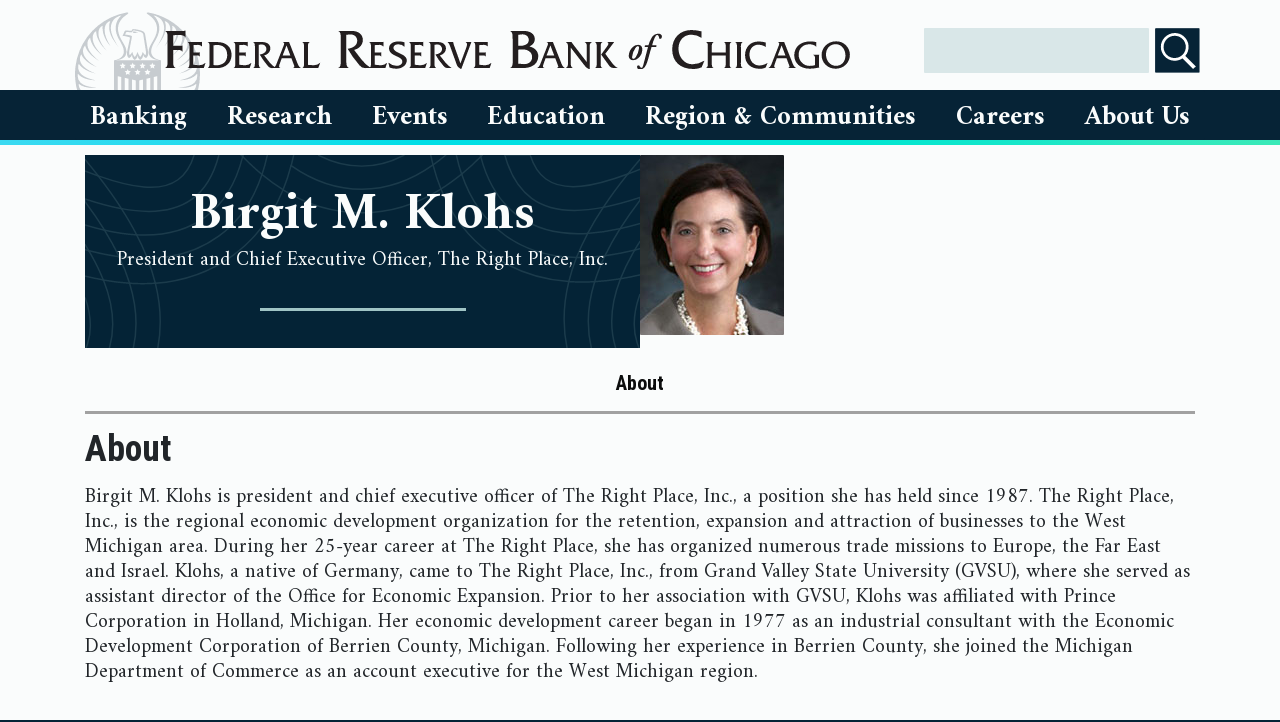

--- FILE ---
content_type: text/html; charset=utf-8
request_url: https://www.chicagofed.org/people/k/klohs-birgit-m
body_size: 6232
content:



<!DOCTYPE html>
<html lang="en">


<head>
  

    <meta charset="utf-8"><meta http-equiv="X-UA-Compatible" content="IE=edge"><meta name="viewport" content="width=device-width, initial-scale=1"><meta http-equiv="Content-Language" content="en-us"><meta http-equiv="imagetoolbar" content="false"><meta name="MSSmartTagsPreventParsing" content="true"><meta name="robots" content="index, follow"><meta name="google-site-verification" content="VxDqAhtsy11WBtllzLFHn7vU5iSLUfQ1w6RQ6KHlaEQ" /><meta name="google-site-verification" content="5okRoSAu5prwTjUhAqW8ZtNyzX5gEUtvEc39V_05OOs" /><style>    html {        visibility: hidden;        opacity: 0;    }</style><link rel="preconnect" href="https://fonts.googleapis.com"><link rel="preconnect" href="https://fonts.gstatic.com" crossorigin><link    href="https://fonts.googleapis.com/css2?family=Amiri:wght@400;700&family=Roboto+Condensed:wght@300;400;700&display=block" rel="stylesheet"><script src="https://ajax.googleapis.com/ajax/libs/webfont/1/webfont.js?"></script><link rel="stylesheet" type="text/css" href="/~/media/admin/css/bootstrapmin.css"><link rel="stylesheet" type="text/css" href="/~/media/admin/css/chicagofed.css?a=ox"><link rel="stylesheet" type="text/css" href="/~/media/admin/css/SitecoreCssClasses.css"><script src="/~/media/admin/scripts/jquery341min.js"></script><script type="text/javascript" src="/~/media/admin/scripts/bootstrapbundlemin.js"></script><script type="text/javascript" src="/~/media/admin/scripts/application.js"></script><link href="/favicon.ico" rel="icon" type="image/x-icon"><meta name="og:image" content="https://www.chicagofed.org/-/media/admin/images/footer/chicagofedseal-png.svg"><meta name="facebook-domain-verification" content="1zrkqvmrz2td8xcwo4ve6x0rl26nzp" />
    <meta name="description">
    <meta name="keywords">
    <title>
Birgit M.&nbsp;Klohs - Federal Reserve Bank of Chicago    </title>
</head>
<body>
    <div class="container-fluid cfedContainerFluid">
        <div class="row cfedHeaderContainerRow">
            <div class="col">
                <!-- mobile logo -->
<div class="row d-block d-md-none">
    <div class="col">
        <a href="/" title="Home"><img class="cfedLogo cfedLogo--small" alt="Federal Reserve Bank of Chicago" src="/-/media/admin/images/header/chicago-fed-logo-png.svg?h=33&amp;w=570&amp;sc_lang=en&amp;hash=4497DBA67FD97304EAC3580002229ED2" /></a>
    </div>
</div>
<!-- begin header for all sizes above xs -->
        


<div class="cfedContentLimiter d-none d-md-block"> <!-- restart contentLimiter -->
<div class="row cfedHeader__logoRow">
    <div class="col-sm-8 cfedHeader__logoRowColumn">
        <a href="/" title="Home"><img class="cfedLogo" alt="Federal Reserve Bank of Chicago" src="/-/media/admin/images/header/chicago-fed-logo-png.svg?sc_lang=en&amp;hash=7A0BD35555EFBD4BC75901A5B7BC7BD5" /></a>
    </div>
<!-- housekeeping links -->

    <div class="col-sm-4 cfedHeader__logoRowColumn cfedHeader__logoRowColumn--icons">

      
 <div class="cfedSearchContainer" id="search"> 
          
            <div class="cfedSearchFormElementWrapper">
                <label for="searchbox" class="sr-only">Search</label>
                <input name="searchbox" id="searchbox" type="text" value="" class="cfedSearchbox" />
        
            </div>
            <div class="cfedSearchFormElementWrapper">
    			<input type="image" id="searchButtonFull" class="cfedHeaderSearchButton" src="~/media/admin/images/icons/search-icon" name="submit" alt="Search" />
    			</div>
            
        		
            </div>




    </div>
    
    
    
</div>
</div>







            </div>
        </div>

        <div class="row cfedTopNavigationContainerRow">
            <div class="col">
                <div class="cfedContentLimiter">
                    








        <!--- Mobile Nav -->
        <nav class="navbar cfedNavbar d-block d-md-none" style="z-index:9999">
            <div class="navbar-header">
                <div class="row">
                    <div class="col-6 cfedSmallMenuIcon--left">
                        <button class="navbar-toggle cfedHamburgerButton" data-target="#cfedNavbarMenu" data-toggle="collapse" type="button" aria-controls="cfedNavbarMenu" aria-expanded="false" aria-label="Toggle navigation">
                            <div class="cfedIconBar">
                                ☰ Menu
                            </div>
                        </button>
                    </div>
                    <div class="col-6 cfedSmallMenuIcon--right">
                        <button class="navbar-toggle cfedHamburgerButton" data-target="#cfedSearch" data-toggle="collapse" type="button" id="visibleSearchBoxToggle">
                            <div class="cfedIconBar">
                                <img alt="Search" src="/~/media/admin/images/header/search.svg?h=24&amp;w=38&amp;la=en" class="cfedIconImage" />Search
                            </div>
                        </button>
                    </div>
                </div>
            </div>
            <div id="cfedSearch" class="collapse navbar-collapse cfedNavbarCollapse cfedNavbarSearch">
                <ul class="nav navbar-nav ">
                    <li class="dropdown cfedDropdown open">
                        <ul class="dropdown-menu cfedPlatterContainer cfedSearchPlatter">
                            <li>
                                <!-- Begin Search Box -->
                                <div class="input-group search-bar">
                                    <input id="Search-bar" tabindex="1">
                                    <span class="input-group-btn">
                                        <button id="searchButton" class="btn btn-default" type="button">
                                            <span class="glyphicon glyphicon-search" aria-hidden="true"></span>
                                        </button>
                                    </span>
                                </div>
                                <!-- End Search Box -->
                            </li>
                        </ul>
                    </li>
                </ul>
            </div>
            <div id="cfedNavbarMenu" class="collapse navbar-collapse cfedNavbarCollapse">
                <ul class="nav navbar-nav cfedNavbar__nav--desktop">

                        <li class="dropdown cfedDropdown" id="bankingDropdownMobile">
                            <a href="#collapseBankingMobile" class="cfedNavbarLink--small collapsed" data-toggle="collapse">
                                Banking
                            </a>

                            <ul id="collapseBankingMobile" class="cfedPlatter__navigation collapse">
                                
                                            <li>
                <div class="cfedPlatter">
                    <div class="row">
                        <div class="col-md-3 cfedPlatterColumn">
        <a class="cfedNavigation__link" href="/banking/index">
            Banking
                    <img src="/~/media/admin/images/icons/house-icon" alt="Home" class="menu-icon" />
        </a>
        <a href="#collapseBankingResourcesMobile" class="cfedNavbarLink--small collapsed" data-toggle="collapse">Banking Resources</a>
        <ul class="cfedPlatter__navigation collapse" id="collapseBankingResourcesMobile">
                            <li>
                            <a class="cfedNavigation__link" href="/banking/banker-resources/index">
            Banking Resources
                    <img src="/~/media/admin/images/icons/house-icon" alt="Home" class="menu-icon" />
        </a>

                </li>
                <li>
                            <a class="cfedNavigation__link" href="https://www.frbdiscountwindow.org/">
            Federal Reserve Discount Window

        </a>

                </li>
                <li>
                            <a class="cfedNavigation__link" href="https://www.frbservices.org/index.html">
            Federal Reserve Bank Services

        </a>

                </li>
                <li>
                            <a class="cfedNavigation__link" href="/banking/banker-resources/regulatory-applications-and-membership-information-preview">
            Regulatory Applications And Membership Information

        </a>

                </li>
                <li>
                            <a class="cfedNavigation__link" href="/banking/banker-resources/tools-resources-data">
            Banker Training And Resources

        </a>

                </li>
                <li>
                            <a class="cfedNavigation__link" href="/utilities/about-us/supervision-and-regulation/index">
            Supervision And Regulation

        </a>

                </li>

        </ul>
        <a href="#collapseConsumerResourcesMobile" class="cfedNavbarLink--small collapsed" data-toggle="collapse">Consumer Resources</a>
        <ul class="cfedPlatter__navigation collapse" id="collapseConsumerResourcesMobile">
                            <li>
                            <a class="cfedNavigation__link" href="/banking/consumer-banking/index">
            Consumer Resources
                    <img src="/~/media/admin/images/icons/house-icon" alt="Home" class="menu-icon" />
        </a>

                </li>
                <li>
                            <a class="cfedNavigation__link" href="http://www.consumerfinance.gov/">
            Consumer Financial Protection Bureau

        </a>

                </li>
                <li>
                            <a class="cfedNavigation__link" href="/banking/consumer-banking/consumer-information">
            Consumer Information

        </a>

                </li>
                <li>
                            <a class="cfedNavigation__link" href="https://federalreserveconsumerhelp.gov/?District=7">
            Federal Reserve Consumer Help

        </a>

                </li>

        </ul>
        <a class="cfedNavigation__link" href="/markets/payments-policy/payments-policy-group">
            Payments

        </a>
                        </div>
                    </div>
                </div>
            </li>

                            </ul>
                        </li>
                        <li class="dropdown cfedDropdown" id="researchDropdownMobile">
                            <a href="#collapseResearchMobile" class="cfedNavbarLink--small collapsed" data-toggle="collapse">
                                Research
                            </a>

                            <ul id="collapseResearchMobile" class="cfedPlatter__navigation collapse">
                                
                                            <li>
                <div class="cfedPlatter">
                    <div class="row">
                        <div class="col-md-3 cfedPlatterColumn">
        <a class="cfedNavigation__link" href="/research/index">
            Research
                    <img src="/~/media/admin/images/icons/house-icon" alt="Home" class="menu-icon" />
        </a>
        <a href="#collapseOurPeopleMobile" class="cfedNavbarLink--small collapsed" data-toggle="collapse">Our People</a>
        <ul class="cfedPlatter__navigation collapse" id="collapseOurPeopleMobile">
                            <li>
                            <a href="#collapseResearchTeamsMobile" class="cfedNavbarLink--small collapsed" data-toggle="collapse">Research Teams</a>
        <ul class="cfedPlatter__navigation collapse" id="collapseResearchTeamsMobile">
                            <li>
                            <a class="cfedNavigation__link" href="/research/research-teams">
            Research Teams
                    <img src="/~/media/admin/images/icons/house-icon" alt="Home" class="menu-icon" />
        </a>

                </li>
                <li>
                            <a class="cfedNavigation__link" href="https://www.chicagofed.org/people/teams/research-leadership/index">
            Leadership

        </a>

                </li>
                <li>
                            <a class="cfedNavigation__link" href="/people/teams/financial-economics/index">
            Financial Economics

        </a>

                </li>
                <li>
                            <a class="cfedNavigation__link" href="/people/teams/macroeconomics/index">
            Macroeconomics

        </a>

                </li>
                <li>
                            <a class="cfedNavigation__link" href="/people/teams/microeconomics/index">
            Microeconomics

        </a>

                </li>
                <li>
                            <a class="cfedNavigation__link" href="/people/teams/community-development/index">
            Community Development

        </a>

                </li>
                <li>
                            <a class="cfedNavigation__link" href="/people/teams/regional-analysis-and-engagement/index">
            Regional Analysis and Engagement

        </a>

                </li>
                <li>
                            <a class="cfedNavigation__link" href="/people/teams/regional-research/index">
            Regional Research

        </a>

                </li>
                <li>
                            <a class="cfedNavigation__link" href="/people/teams/financial-markets-group/index">
            Financial Markets Group

        </a>

                </li>
                <li>
                            <a class="cfedNavigation__link" href="/people/teams/policy-and-communications/index">
            Policy and Communications

        </a>

                </li>
                <li>
                            <a class="cfedNavigation__link" href="/research/content-areas/mobility/team">
            Economic Mobility Project

        </a>

                </li>

        </ul>

                </li>
                <li>
                            <a class="cfedNavigation__link" href="/research/economists">
            Economists

        </a>

                </li>
                <li>
                            <a class="cfedNavigation__link" href="/research/policy-professionals">
            Policy Professionals

        </a>

                </li>
                <li>
                            <a class="cfedNavigation__link" href="/research/resident-and-visiting-scholars">
            Resident And Visiting Scholars

        </a>

                </li>
                <li>
                            <a class="cfedNavigation__link" href="/research/research-assistants">
            Research Assistants

        </a>

                </li>

        </ul>
        <a href="#collapseEconomicDataMobile" class="cfedNavbarLink--small collapsed" data-toggle="collapse">Economic Data</a>
        <ul class="cfedPlatter__navigation collapse" id="collapseEconomicDataMobile">
                            <li>
                            <a class="cfedNavigation__link" href="/research/data/index">
            Economic Data
                    <img src="/~/media/admin/images/icons/house-icon" alt="Home" class="menu-icon" />
        </a>

                </li>
                <li>
                            <a class="cfedNavigation__link" href="/research/data/beige-book/current-data">
            Beige Book

        </a>

                </li>
                <li>
                            <a class="cfedNavigation__link" href="/publications/carts/index">
            Chicago Fed Advance Retail Trade Summary (CARTS)

        </a>

                </li>
                <li>
                            <a class="cfedNavigation__link" href="/research/data/chicago-fed-labor-market-indicators/latest-release">
            Chicago Fed Labor Market Indicators

        </a>

                </li>
                <li>
                            <a class="cfedNavigation__link" href="/research/data/cfnai/current-data">
            Chicago Fed National Activity Index (CFNAI)

        </a>

                </li>
                <li>
                            <a class="cfedNavigation__link" href="/research/data/cfsec/current-data">
            Chicago Fed Survey Of Economic Conditions (CFSEC)

        </a>

                </li>
                <li>
                            <a class="cfedNavigation__link" href="/research/data/ag-conditions/index">
            Chicago Fed Survey: Agricultural Conditions

        </a>

                </li>
                <li>
                            <a class="cfedNavigation__link" href="/research/data/nfci/current-data">
            National Financial Conditions Index (NFCI)

        </a>

                </li>
                <li>
                            <a class="cfedNavigation__link" href="/research/data/data-release-calendar">
            Economic Data Release Calendar

        </a>

                </li>

        </ul>
        <a href="#collapsePublicationsMobile" class="cfedNavbarLink--small collapsed" data-toggle="collapse">Publications</a>
        <ul class="cfedPlatter__navigation collapse" id="collapsePublicationsMobile">
                            <li>
                            <a class="cfedNavigation__link" href="/publications/index">
            Publications
                    <img src="/~/media/admin/images/icons/house-icon" alt="Home" class="menu-icon" />
        </a>

                </li>
                <li>
                            <a class="cfedNavigation__link" href="/publications/agletter/index">
            AgLetter

        </a>

                </li>
                <li>
                            <a class="cfedNavigation__link" href="/publications/chicago-fed-insights/index">
            Chicago Fed Insights

        </a>

                </li>
                <li>
                            <a class="cfedNavigation__link" href="/publications/chicago-fed-letter/index">
            Chicago Fed Letter

        </a>

                </li>
                <li>
                            <a class="cfedNavigation__link" href="/publications/economic-perspectives/index">
            Economic Perspectives

        </a>

                </li>
                <li>
                            <a class="cfedNavigation__link" href="/publications/working-papers/index">
            Working Papers

        </a>

                </li>
                <li>
                            <a class="cfedNavigation__link" href="/publications/archives">
            Archives

        </a>

                </li>

        </ul>
        <a href="#collapseSpecialtyResearchMobile" class="cfedNavbarLink--small collapsed" data-toggle="collapse">Specialty Research</a>
        <ul class="cfedPlatter__navigation collapse" id="collapseSpecialtyResearchMobile">
                            <li>
                            <a class="cfedNavigation__link" href="/research/specialty-research">
            Specialty Research
                    <img src="/~/media/admin/images/icons/house-icon" alt="Home" class="menu-icon" />
        </a>

                </li>
                <li>
                            <a class="cfedNavigation__link" href="/research/content-areas/mobility/about">
            Economic Mobility

        </a>

                </li>
                <li>
                            <a class="cfedNavigation__link" href="/research/content-areas/lead/about">
            Lead Service Line Replacement

        </a>

                </li>
                <li>
                            <a class="cfedNavigation__link" href="/research/content-areas/childcare/spotlight-on-childcare-and-the-labor-market">
            Spotlight on Childcare and the Labor Market

        </a>

                </li>

        </ul>
        <a class="cfedNavigation__link" href="/research/content-areas/agriculture/index">
            Agricultural Sector

        </a>
        <a class="cfedNavigation__link" href="/research/content-areas/automotive/index">
            Automotive Industry

        </a>
        <a class="cfedNavigation__link" href="/research/content-areas/insurance-initiative/index">
            Insurance Initiative

        </a>
        <a class="cfedNavigation__link" href="/people/teams/financial-markets-group/index">
            Financial Markets

        </a>
                        </div>
                    </div>
                </div>
            </li>

                            </ul>
                        </li>
                        <li class="dropdown cfedDropdown" id="eventsDropdownMobile">
                            <a href="#collapseEventsMobile" class="cfedNavbarLink--small collapsed" data-toggle="collapse">
                                Events
                            </a>

                            <ul id="collapseEventsMobile" class="cfedPlatter__navigation collapse">
                                
                                            <li>
                <div class="cfedPlatter">
                    <div class="row">
                        <div class="col-md-3 cfedPlatterColumn">
        <a class="cfedNavigation__link" href="/events/index">
            Events
                    <img src="/~/media/admin/images/icons/house-icon" alt="Home" class="menu-icon" />
        </a>
        <a class="cfedNavigation__link" href="/events/upcoming-events">
            Upcoming Events

        </a>
        <a class="cfedNavigation__link" href="/events/past-events">
            Past Events

        </a>
        <a class="cfedNavigation__link" href="/utilities/about-us/office-of-the-president/office-of-the-president-speaking">
            President Goolsbee

        </a>
                        </div>
                    </div>
                </div>
            </li>

                            </ul>
                        </li>
                        <li class="dropdown cfedDropdown" id="educationDropdownMobile">
                            <a href="#collapseEducationMobile" class="cfedNavbarLink--small collapsed" data-toggle="collapse">
                                Education
                            </a>

                            <ul id="collapseEducationMobile" class="cfedPlatter__navigation collapse">
                                
                                            <li>
                <div class="cfedPlatter">
                    <div class="row">
                        <div class="col-md-3 cfedPlatterColumn">
        <a class="cfedNavigation__link" href="/education/index">
            Education
                    <img src="/~/media/admin/images/icons/house-icon" alt="Home" class="menu-icon" />
        </a>
        <a class="cfedNavigation__link" href="/education/educator">
            Educator Resources

        </a>
        <a class="cfedNavigation__link" href="/education/fed-challenge/college-fed-challenge">
            Fed Challenge

        </a>
        <a class="cfedNavigation__link" href="/education/money-museum/index">
            Chicago Money Museum

        </a>
        <a class="cfedNavigation__link" href="/education/money-museum/branch-visitor-center/index">
            Detroit Visitor Center

        </a>
                        </div>
                    </div>
                </div>
            </li>

                            </ul>
                        </li>
                        <li class="dropdown cfedDropdown" id="RegionDropdownMobile">
                            <a href="#collapseRegionMobile" class="cfedNavbarLink--small collapsed" data-toggle="collapse">
                                Region &amp; Communities
                            </a>

                            <ul id="collapseRegionMobile" class="cfedPlatter__navigation collapse">
                                
                                            <li>
                <div class="cfedPlatter">
                    <div class="row">
                        <div class="col-md-3 cfedPlatterColumn">
        <a class="cfedNavigation__link" href="/region/index">
            Region &amp; Communities
                    <img src="/~/media/admin/images/icons/house-icon" alt="Home" class="menu-icon" />
        </a>
        <a class="cfedNavigation__link" href="/region/regional-economy">
            Regional Economy

        </a>
        <a class="cfedNavigation__link" href="/region/community-development">
            Community Development

        </a>
        <a class="cfedNavigation__link" href="https://www.chicagofed.org/snapshot#/seventh_federal_reserve_district">
            Local Economic Snapshot

        </a>
        <a class="cfedNavigation__link" href="/research/content-areas/childcare/spotlight-on-childcare-and-the-labor-market">
            Spotlight on Childcare and the Labor Market

        </a>
                        </div>
                    </div>
                </div>
            </li>

                            </ul>
                        </li>
                        <li class="dropdown cfedDropdown" id="careersDropdownMobile">
                            <a href="#collapseCareersMobile" class="cfedNavbarLink--small collapsed" data-toggle="collapse">
                                Careers
                            </a>

                            <ul id="collapseCareersMobile" class="cfedPlatter__navigation collapse">
                                
                                            <li>
                <div class="cfedPlatter">
                    <div class="row">
                        <div class="col-md-3 cfedPlatterColumn">
        <a class="cfedNavigation__link" href="/Careers">
            Careers
                    <img src="/~/media/admin/images/icons/house-icon" alt="Home" class="menu-icon" />
        </a>
        <a class="cfedNavigation__link" href="https://rb.wd5.myworkdayjobs.com/FRS?hiringCompany=7186c32a743f01e4caeeb8caaf01430c">
            Search Jobs

        </a>
        <a class="cfedNavigation__link" href="/careers/areasofwork">
            Areas Of Work

        </a>
        <a class="cfedNavigation__link" href="/careers/thebenefits">
            Benefits

        </a>
                        </div>
                    </div>
                </div>
            </li>

                            </ul>
                        </li>
                        <li class="dropdown cfedDropdown" id="aboutusDropdownMobile">
                            <a href="#collapseAboutUsMobile" class="cfedNavbarLink--small collapsed" data-toggle="collapse">
                                About Us
                            </a>

                            <ul id="collapseAboutUsMobile" class="cfedPlatter__navigation collapse">
                                
                                            <li>
                <div class="cfedPlatter">
                    <div class="row">
                        <div class="col-md-3 cfedPlatterColumn">
        <a class="cfedNavigation__link" href="/utilities/about-us/index">
            About Us
                    <img src="/~/media/admin/images/icons/house-icon" alt="Home" class="menu-icon" />
        </a>
        <a class="cfedNavigation__link" href="/people/board-of-directors/index">
            Board Of Directors

        </a>
        <a href="#collapsePeopleMobile" class="cfedNavbarLink--small collapsed" data-toggle="collapse">People</a>
        <ul class="cfedPlatter__navigation collapse" id="collapsePeopleMobile">
                            <li>
                            <a class="cfedNavigation__link" href="/people/board-of-directors/members">
            Board Members

        </a>

                </li>
                <li>
                            <a class="cfedNavigation__link" href="/utilities/about-us/office-of-the-president/office-of-the-president-home">
            President Austan D. Goolsbee

        </a>

                </li>
                <li>
                            <a class="cfedNavigation__link" href="/people/teams/senior-executives">
            Senior Executives

        </a>

                </li>
                <li>
                            <a class="cfedNavigation__link" href="/research/economists">
            Economists

        </a>

                </li>
                <li>
                            <a class="cfedNavigation__link" href="/research/policy-professionals">
            Policy Professionals

        </a>

                </li>
                <li>
                            <a class="cfedNavigation__link" href="/people/academic-advisory-council">
            Academic Advisory Council

        </a>

                </li>
                <li>
                            <a class="cfedNavigation__link" href="/people/speakers-bureau">
            Speakers Bureau

        </a>

                </li>
                <li>
                            <a class="cfedNavigation__link" href="/people/advisory-council">
            Chicago Fed Advisory Council

        </a>

                </li>
                <li>
                            <a class="cfedNavigation__link" href="/people/cdiac">
            Community Depository Institutions Advisory Council

        </a>

                </li>

        </ul>
        <a class="cfedNavigation__link" href="https://www.chicagofed.org/utilities/about-us/about-our-history">
            Our History

        </a>
        <a class="cfedNavigation__link" href="/publications/annual-report/index">
            Financial Statements

        </a>
        <a class="cfedNavigation__link" href="/utilities/about-us/omwi-reports">
            OMWI

        </a>
        <a class="cfedNavigation__link" href="/utilities/about-us/financial-disclosures">
            Ethics Policies &amp; Disclosures

        </a>
        <a class="cfedNavigation__link" href="/utilities/newsroom/newsroom-home">
            Newsroom

        </a>
        <a class="cfedNavigation__link" href="/utilities/about-us/federal-reserve-calendars">
            Federal Reserve Calendars

        </a>
        <a class="cfedNavigation__link" href="/utilities/contactus">
            Contact Us

        </a>
                        </div>
                    </div>
                </div>
            </li>

                            </ul>
                        </li>

                            <ul>
                                        <a class="nav-link" href="/utilities/about-us/office-of-the-president/office-of-the-president-home">
            Office of the President

        </a>

                            </ul>
                            <ul>
                                        <a class="nav-link" href="/education/money-museum/index">
            Money Museum

        </a>

                            </ul>

                </ul>
            </div>
        </nav>
        <!--- Desktop Nav-->
        <nav role="navigation" style="z-index:100; padding-left:35px; padding-right:35px;" class="d-none d-md-block">
            <div id="menuGroup">
                <ul class="cfedNavigation">

                        <li class="cfedNavigation__item2" id="bankingDropdown">
                            <a href="#collapseBanking" class="cfedNavigation__menuLink cfedNavigation__menuLink--large collapsed" data-toggle="collapse" aria-expanded="false">
                                Banking
                            </a>



                            <ul id="collapseBanking" class="cfedNavigation__submenu2 collapse" data-parent="#menuGroup">
                                
                                            <li class="cfedNavigation__submenuItem">

                <div class="row">
                    <div class="col-12">
        <a class="cfedNavigation__link" href="/banking/index">
            Banking
                    <img src="/~/media/admin/images/icons/house-icon" alt="Home" class="menu-icon" />

        </a>
        <a href="#collapseBankingResources" class="cfedNavbarLink--small collapsed" data-toggle="collapse">Banking Resources</a>
        <ul class="collapse" id="collapseBankingResources">
                            <li>
                            <a class="cfedNavigation__link" href="/banking/banker-resources/index">
            Banking Resources
                    <img src="/~/media/admin/images/icons/house-icon" alt="Home" class="menu-icon" />

        </a>

                </li>
                <li>
                            <a class="cfedNavigation__link" href="https://www.frbdiscountwindow.org/">
            Federal Reserve Discount Window

        </a>

                </li>
                <li>
                            <a class="cfedNavigation__link" href="https://www.frbservices.org/index.html">
            Federal Reserve Bank Services

        </a>

                </li>
                <li>
                            <a class="cfedNavigation__link" href="/banking/banker-resources/regulatory-applications-and-membership-information-preview">
            Regulatory Applications And Membership Information

        </a>

                </li>
                <li>
                            <a class="cfedNavigation__link" href="/banking/banker-resources/tools-resources-data">
            Banker Training And Resources

        </a>

                </li>
                <li>
                            <a class="cfedNavigation__link" href="/utilities/about-us/supervision-and-regulation/index">
            Supervision And Regulation

        </a>

                </li>

        </ul>
        <a href="#collapseConsumerResources" class="cfedNavbarLink--small collapsed" data-toggle="collapse">Consumer Resources</a>
        <ul class="collapse" id="collapseConsumerResources">
                            <li>
                            <a class="cfedNavigation__link" href="/banking/consumer-banking/index">
            Consumer Resources
                    <img src="/~/media/admin/images/icons/house-icon" alt="Home" class="menu-icon" />

        </a>

                </li>
                <li>
                            <a class="cfedNavigation__link" href="http://www.consumerfinance.gov/">
            Consumer Financial Protection Bureau

        </a>

                </li>
                <li>
                            <a class="cfedNavigation__link" href="/banking/consumer-banking/consumer-information">
            Consumer Information

        </a>

                </li>
                <li>
                            <a class="cfedNavigation__link" href="https://federalreserveconsumerhelp.gov/?District=7">
            Federal Reserve Consumer Help

        </a>

                </li>

        </ul>
        <a class="cfedNavigation__link" href="/markets/payments-policy/payments-policy-group">
            Payments

        </a>
                    </div>
                </div>
            </li>

                            </ul>
                        </li>
                        <li class="cfedNavigation__item2" id="researchDropdown">
                            <a href="#collapseResearch" class="cfedNavigation__menuLink cfedNavigation__menuLink--large collapsed" data-toggle="collapse" aria-expanded="false">
                                Research
                            </a>



                            <ul id="collapseResearch" class="cfedNavigation__submenu2 collapse" data-parent="#menuGroup">
                                
                                            <li class="cfedNavigation__submenuItem">

                <div class="row">
                    <div class="col-12">
        <a class="cfedNavigation__link" href="/research/index">
            Research
                    <img src="/~/media/admin/images/icons/house-icon" alt="Home" class="menu-icon" />

        </a>
        <a href="#collapseOurPeople" class="cfedNavbarLink--small collapsed" data-toggle="collapse">Our People</a>
        <ul class="collapse" id="collapseOurPeople">
                            <li>
                            <a href="#collapseResearchTeams" class="cfedNavbarLink--small collapsed" data-toggle="collapse">Research Teams</a>
        <ul class="collapse" id="collapseResearchTeams">
                            <li>
                            <a class="cfedNavigation__link" href="/research/research-teams">
            Research Teams
                    <img src="/~/media/admin/images/icons/house-icon" alt="Home" class="menu-icon" />

        </a>

                </li>
                <li>
                            <a class="cfedNavigation__link" href="https://www.chicagofed.org/people/teams/research-leadership/index">
            Leadership

        </a>

                </li>
                <li>
                            <a class="cfedNavigation__link" href="/people/teams/financial-economics/index">
            Financial Economics

        </a>

                </li>
                <li>
                            <a class="cfedNavigation__link" href="/people/teams/macroeconomics/index">
            Macroeconomics

        </a>

                </li>
                <li>
                            <a class="cfedNavigation__link" href="/people/teams/microeconomics/index">
            Microeconomics

        </a>

                </li>
                <li>
                            <a class="cfedNavigation__link" href="/people/teams/community-development/index">
            Community Development

        </a>

                </li>
                <li>
                            <a class="cfedNavigation__link" href="/people/teams/regional-analysis-and-engagement/index">
            Regional Analysis and Engagement

        </a>

                </li>
                <li>
                            <a class="cfedNavigation__link" href="/people/teams/regional-research/index">
            Regional Research

        </a>

                </li>
                <li>
                            <a class="cfedNavigation__link" href="/people/teams/financial-markets-group/index">
            Financial Markets Group

        </a>

                </li>
                <li>
                            <a class="cfedNavigation__link" href="/people/teams/policy-and-communications/index">
            Policy and Communications

        </a>

                </li>
                <li>
                            <a class="cfedNavigation__link" href="/research/content-areas/mobility/team">
            Economic Mobility Project

        </a>

                </li>

        </ul>

                </li>
                <li>
                            <a class="cfedNavigation__link" href="/research/economists">
            Economists

        </a>

                </li>
                <li>
                            <a class="cfedNavigation__link" href="/research/policy-professionals">
            Policy Professionals

        </a>

                </li>
                <li>
                            <a class="cfedNavigation__link" href="/research/resident-and-visiting-scholars">
            Resident And Visiting Scholars

        </a>

                </li>
                <li>
                            <a class="cfedNavigation__link" href="/research/research-assistants">
            Research Assistants

        </a>

                </li>

        </ul>
        <a href="#collapseEconomicData" class="cfedNavbarLink--small collapsed" data-toggle="collapse">Economic Data</a>
        <ul class="collapse" id="collapseEconomicData">
                            <li>
                            <a class="cfedNavigation__link" href="/research/data/index">
            Economic Data
                    <img src="/~/media/admin/images/icons/house-icon" alt="Home" class="menu-icon" />

        </a>

                </li>
                <li>
                            <a class="cfedNavigation__link" href="/research/data/beige-book/current-data">
            Beige Book

        </a>

                </li>
                <li>
                            <a class="cfedNavigation__link" href="/publications/carts/index">
            Chicago Fed Advance Retail Trade Summary (CARTS)

        </a>

                </li>
                <li>
                            <a class="cfedNavigation__link" href="/research/data/chicago-fed-labor-market-indicators/latest-release">
            Chicago Fed Labor Market Indicators

        </a>

                </li>
                <li>
                            <a class="cfedNavigation__link" href="/research/data/cfnai/current-data">
            Chicago Fed National Activity Index (CFNAI)

        </a>

                </li>
                <li>
                            <a class="cfedNavigation__link" href="/research/data/cfsec/current-data">
            Chicago Fed Survey Of Economic Conditions (CFSEC)

        </a>

                </li>
                <li>
                            <a class="cfedNavigation__link" href="/research/data/ag-conditions/index">
            Chicago Fed Survey: Agricultural Conditions

        </a>

                </li>
                <li>
                            <a class="cfedNavigation__link" href="/research/data/nfci/current-data">
            National Financial Conditions Index (NFCI)

        </a>

                </li>
                <li>
                            <a class="cfedNavigation__link" href="/research/data/data-release-calendar">
            Economic Data Release Calendar

        </a>

                </li>

        </ul>
        <a href="#collapsePublications" class="cfedNavbarLink--small collapsed" data-toggle="collapse">Publications</a>
        <ul class="collapse" id="collapsePublications">
                            <li>
                            <a class="cfedNavigation__link" href="/publications/index">
            Publications
                    <img src="/~/media/admin/images/icons/house-icon" alt="Home" class="menu-icon" />

        </a>

                </li>
                <li>
                            <a class="cfedNavigation__link" href="/publications/agletter/index">
            AgLetter

        </a>

                </li>
                <li>
                            <a class="cfedNavigation__link" href="/publications/chicago-fed-insights/index">
            Chicago Fed Insights

        </a>

                </li>
                <li>
                            <a class="cfedNavigation__link" href="/publications/chicago-fed-letter/index">
            Chicago Fed Letter

        </a>

                </li>
                <li>
                            <a class="cfedNavigation__link" href="/publications/economic-perspectives/index">
            Economic Perspectives

        </a>

                </li>
                <li>
                            <a class="cfedNavigation__link" href="/publications/working-papers/index">
            Working Papers

        </a>

                </li>
                <li>
                            <a class="cfedNavigation__link" href="/publications/archives">
            Archives

        </a>

                </li>

        </ul>
        <a href="#collapseSpecialtyResearch" class="cfedNavbarLink--small collapsed" data-toggle="collapse">Specialty Research</a>
        <ul class="collapse" id="collapseSpecialtyResearch">
                            <li>
                            <a class="cfedNavigation__link" href="/research/specialty-research">
            Specialty Research
                    <img src="/~/media/admin/images/icons/house-icon" alt="Home" class="menu-icon" />

        </a>

                </li>
                <li>
                            <a class="cfedNavigation__link" href="/research/content-areas/mobility/about">
            Economic Mobility

        </a>

                </li>
                <li>
                            <a class="cfedNavigation__link" href="/research/content-areas/lead/about">
            Lead Service Line Replacement

        </a>

                </li>
                <li>
                            <a class="cfedNavigation__link" href="/research/content-areas/childcare/spotlight-on-childcare-and-the-labor-market">
            Spotlight on Childcare and the Labor Market

        </a>

                </li>

        </ul>
        <a class="cfedNavigation__link" href="/research/content-areas/agriculture/index">
            Agricultural Sector

        </a>
        <a class="cfedNavigation__link" href="/research/content-areas/automotive/index">
            Automotive Industry

        </a>
        <a class="cfedNavigation__link" href="/research/content-areas/insurance-initiative/index">
            Insurance Initiative

        </a>
        <a class="cfedNavigation__link" href="/people/teams/financial-markets-group/index">
            Financial Markets

        </a>
                    </div>
                </div>
            </li>

                            </ul>
                        </li>
                        <li class="cfedNavigation__item2" id="eventsDropdown">
                            <a href="#collapseEvents" class="cfedNavigation__menuLink cfedNavigation__menuLink--large collapsed" data-toggle="collapse" aria-expanded="false">
                                Events
                            </a>



                            <ul id="collapseEvents" class="cfedNavigation__submenu2 collapse" data-parent="#menuGroup">
                                
                                            <li class="cfedNavigation__submenuItem">

                <div class="row">
                    <div class="col-12">
        <a class="cfedNavigation__link" href="/events/index">
            Events
                    <img src="/~/media/admin/images/icons/house-icon" alt="Home" class="menu-icon" />

        </a>
        <a class="cfedNavigation__link" href="/events/upcoming-events">
            Upcoming Events

        </a>
        <a class="cfedNavigation__link" href="/events/past-events">
            Past Events

        </a>
        <a class="cfedNavigation__link" href="/utilities/about-us/office-of-the-president/office-of-the-president-speaking">
            President Goolsbee

        </a>
                    </div>
                </div>
            </li>

                            </ul>
                        </li>
                        <li class="cfedNavigation__item2" id="educationDropdown">
                            <a href="#collapseEducation" class="cfedNavigation__menuLink cfedNavigation__menuLink--large collapsed" data-toggle="collapse" aria-expanded="false">
                                Education
                            </a>



                            <ul id="collapseEducation" class="cfedNavigation__submenu2 collapse" data-parent="#menuGroup">
                                
                                            <li class="cfedNavigation__submenuItem">

                <div class="row">
                    <div class="col-12">
        <a class="cfedNavigation__link" href="/education/index">
            Education
                    <img src="/~/media/admin/images/icons/house-icon" alt="Home" class="menu-icon" />

        </a>
        <a class="cfedNavigation__link" href="/education/educator">
            Educator Resources

        </a>
        <a class="cfedNavigation__link" href="/education/fed-challenge/college-fed-challenge">
            Fed Challenge

        </a>
        <a class="cfedNavigation__link" href="/education/money-museum/index">
            Chicago Money Museum

        </a>
        <a class="cfedNavigation__link" href="/education/money-museum/branch-visitor-center/index">
            Detroit Visitor Center

        </a>
                    </div>
                </div>
            </li>

                            </ul>
                        </li>
                        <li class="cfedNavigation__item2" id="RegionDropdown">
                            <a href="#collapseRegion" class="cfedNavigation__menuLink cfedNavigation__menuLink--large collapsed" data-toggle="collapse" aria-expanded="false">
                                Region &amp; Communities
                            </a>



                            <ul id="collapseRegion" class="cfedNavigation__submenu2 collapse submenu-right" data-parent="#menuGroup">
                                
                                            <li class="cfedNavigation__submenuItem">

                <div class="row">
                    <div class="col-12">
        <a class="cfedNavigation__link" href="/region/index">
            Region &amp; Communities
                    <img src="/~/media/admin/images/icons/house-icon" alt="Home" class="menu-icon" />

        </a>
        <a class="cfedNavigation__link" href="/region/regional-economy">
            Regional Economy

        </a>
        <a class="cfedNavigation__link" href="/region/community-development">
            Community Development

        </a>
        <a class="cfedNavigation__link" href="https://www.chicagofed.org/snapshot#/seventh_federal_reserve_district">
            Local Economic Snapshot

        </a>
        <a class="cfedNavigation__link" href="/research/content-areas/childcare/spotlight-on-childcare-and-the-labor-market">
            Spotlight on Childcare and the Labor Market

        </a>
                    </div>
                </div>
            </li>

                            </ul>
                        </li>
                        <li class="cfedNavigation__item2" id="careersDropdown">
                            <a href="#collapseCareers" class="cfedNavigation__menuLink cfedNavigation__menuLink--large collapsed" data-toggle="collapse" aria-expanded="false">
                                Careers
                            </a>



                            <ul id="collapseCareers" class="cfedNavigation__submenu2 collapse submenu-right" data-parent="#menuGroup">
                                
                                            <li class="cfedNavigation__submenuItem">

                <div class="row">
                    <div class="col-12">
        <a class="cfedNavigation__link" href="/Careers">
            Careers
                    <img src="/~/media/admin/images/icons/house-icon" alt="Home" class="menu-icon" />

        </a>
        <a class="cfedNavigation__link" href="https://rb.wd5.myworkdayjobs.com/FRS?hiringCompany=7186c32a743f01e4caeeb8caaf01430c">
            Search Jobs

        </a>
        <a class="cfedNavigation__link" href="/careers/areasofwork">
            Areas Of Work

        </a>
        <a class="cfedNavigation__link" href="/careers/thebenefits">
            Benefits

        </a>
                    </div>
                </div>
            </li>

                            </ul>
                        </li>
                        <li class="cfedNavigation__item2" id="aboutusDropdown">
                            <a href="#collapseAboutUs" class="cfedNavigation__menuLink cfedNavigation__menuLink--large collapsed" data-toggle="collapse" aria-expanded="false">
                                About Us
                            </a>



                            <ul id="collapseAboutUs" class="cfedNavigation__submenu2 collapse submenu-right" data-parent="#menuGroup">
                                
                                            <li class="cfedNavigation__submenuItem">

                <div class="row">
                    <div class="col-12">
        <a class="cfedNavigation__link" href="/utilities/about-us/index">
            About Us
                    <img src="/~/media/admin/images/icons/house-icon" alt="Home" class="menu-icon" />

        </a>
        <a class="cfedNavigation__link" href="/people/board-of-directors/index">
            Board Of Directors

        </a>
        <a href="#collapsePeople" class="cfedNavbarLink--small collapsed" data-toggle="collapse">People</a>
        <ul class="collapse" id="collapsePeople">
                            <li>
                            <a class="cfedNavigation__link" href="/people/board-of-directors/members">
            Board Members

        </a>

                </li>
                <li>
                            <a class="cfedNavigation__link" href="/utilities/about-us/office-of-the-president/office-of-the-president-home">
            President Austan D. Goolsbee

        </a>

                </li>
                <li>
                            <a class="cfedNavigation__link" href="/people/teams/senior-executives">
            Senior Executives

        </a>

                </li>
                <li>
                            <a class="cfedNavigation__link" href="/research/economists">
            Economists

        </a>

                </li>
                <li>
                            <a class="cfedNavigation__link" href="/research/policy-professionals">
            Policy Professionals

        </a>

                </li>
                <li>
                            <a class="cfedNavigation__link" href="/people/academic-advisory-council">
            Academic Advisory Council

        </a>

                </li>
                <li>
                            <a class="cfedNavigation__link" href="/people/speakers-bureau">
            Speakers Bureau

        </a>

                </li>
                <li>
                            <a class="cfedNavigation__link" href="/people/advisory-council">
            Chicago Fed Advisory Council

        </a>

                </li>
                <li>
                            <a class="cfedNavigation__link" href="/people/cdiac">
            Community Depository Institutions Advisory Council

        </a>

                </li>

        </ul>
        <a class="cfedNavigation__link" href="https://www.chicagofed.org/utilities/about-us/about-our-history">
            Our History

        </a>
        <a class="cfedNavigation__link" href="/publications/annual-report/index">
            Financial Statements

        </a>
        <a class="cfedNavigation__link" href="/utilities/about-us/omwi-reports">
            OMWI

        </a>
        <a class="cfedNavigation__link" href="/utilities/about-us/financial-disclosures">
            Ethics Policies &amp; Disclosures

        </a>
        <a class="cfedNavigation__link" href="/utilities/newsroom/newsroom-home">
            Newsroom

        </a>
        <a class="cfedNavigation__link" href="/utilities/about-us/federal-reserve-calendars">
            Federal Reserve Calendars

        </a>
        <a class="cfedNavigation__link" href="/utilities/contactus">
            Contact Us

        </a>
                    </div>
                </div>
            </li>

                            </ul>
                        </li>
                </ul>

            </div>
        </nav>




<style>
    @ media screen and (max-width:900px) and (min-width:768px) {
        .cfedNavigation__item2 .cfedNavigation__menuLink {
            font-size: 0.9rem
        }
    }
</style>

                </div>
            </div>
        </div>



        <div class="cfedContentLimiter">
            <div class="row content-row">
                <div class="col">
                    <div id="content">
                        
                        

<div class="row">
    <div class="col-xs-12 col-sm-12 col-md-12 col-lg-12">
        <div class="utils">
        </div>
    </div>
</div>


<div class="cfedContent">

    <div class="cfedContent__body">

        <div class="cfedContent__text">


                        <div class="peopleProfile">
                            <div class="peopleProfile__text">
                                <div class="peopleProfile__name">
                                    <h1>Birgit M. Klohs</h1>
                                </div>

                                <div class="peopleProfile__org-title">
                                    <p>President and Chief Executive Officer, The Right Place, Inc.</p>
                                </div>

                                <div class="peopleProfile__icons">







                                </div>
                            </div>

                                <div class="peopleProfile__img"><img class="cfedProfile__image" src="/-/media/images/people/klohs-birgit-jpg.jpg" alt="klohs-birgit-jpg" /></div>

                        </div>
                <div class="peopleTabset">
                    <!-- Tab 1 -->
                        <input type="radio" name="peopleTabset" id="tab1" aria-controls="about" tabindex="1" checked="" />
                        <label for="tab1"><span>About</span></label>
                                                                                


                    <div class="peopleTab-panelSet">
                            <section id="about" class="peopleTab-panel" tabindex="1">
                                <h2>About</h2>

                                        <p><p>Birgit M. Klohs is president and chief executive officer of The Right Place, Inc., a position she has held since 1987. The Right Place, Inc., is the regional economic development organization for the retention, expansion and attraction of businesses to the West Michigan area.&nbsp;During her 25-year career at The Right Place, she has organized numerous trade missions to Europe, the Far East and Israel. Klohs, a native of Germany, came to The Right Place, Inc., from Grand Valley State University (GVSU), where she served as assistant director of the Office for Economic Expansion. Prior to her association with GVSU, Klohs was affiliated with Prince Corporation in Holland, Michigan. Her economic development career began in 1977 as an industrial consultant with the Economic Development Corporation of Berrien County, Michigan. Following her experience in Berrien County, she joined the Michigan Department of Commerce as an account executive for the West Michigan region.</p>
<p>&nbsp;</p>
<p>Klohs is also a frequent speaker at national and international economic development conferences and seminars, having lectured in France, Great Britain, Germany, Sweden, China, Australia and Israel. Most recently she participated in the Clinton Global Initiative &ndash; America. She is involved in many local and statewide activities. Klohs is a graduate of Western Michigan University, where she earned her BA in corporate finance. She is a graduate of the Economic Development Institute of the University of Oklahoma, and completed the professional economic development finance program through the National Development Council. She also attended Harvard University&rsquo;s program on negotiation.</p></p>

                            </section>







                    </div>
                </div>

        </div>
    </div>
</div>
                    </div>
                </div>
            </div>
        </div>
        <div class="row cfedFooterContainerRow">
            <div class="col cfedFooterContainerColumn">
                <div class="cfedContentLimiter">
                    
<a class="visibleOnFocus" title="Having trouble accessing something on this page? Please send us an email and we will get back to you as quickly as we can." href="mailto:accessibility@chi.frb.org">Having trouble accessing something on this page? Please send us an email and
    we will get back to you as quickly as we can.</a>


<div class="cfedContentLimiter">
    <!-- restart content limiter -->
    <div class="cfedFooter visible-lg-block visible-md-block hidden-sm hidden-xs">
        <!-- begin cfedFooter for lg -->
        <div class="row">
            <div class="col-lg-3 col-md-3">
                <ul class="cfedFooter__navigation">
                    <!-- <li><a href="/"  class="cfedFooter__sectionLink">Home&nbsp;</a></li> -->
                    <li><a href="/banking/index" class="cfedFooter__sectionLink">Banking</a></li>
                    <li><a href="/research/index" class="cfedFooter__sectionLink">Research</a></li>

                    <li><a href="/events/index" class="cfedFooter__sectionLink">Events</a></li>
                    <li><a href="/education/index" class="cfedFooter__sectionLink">Education</a></li>
                    <li><a href="/region/index" class="cfedFooter__sectionLink">Region &amp; Community</a></li>
                    <li><a href="/careers" class="cfedFooter__sectionLink">Careers</a></li>
                    <li><a href="/utilities/about-us/index" class="cfedFooter__sectionLink">About Us</a></li>

                </ul>
            </div>
            <div class="col-lg-3 col-md-3">
                <ul class="cfedFooter__navigation">

                    <li><a href="/utilities/contactus" class="cfedFooter__sectionLink">Contact Us</a></li>
                    <li><a href="https://video.chicagofed.org/" class="cfedFooter__sectionLink">Video</a>
                    </li>

                    <li><a href="/utilities/newsroom/newsroom-home" class="cfedFooter__sectionLink">Newsroom</a>
                    </li>
                    <li><a href="/education/money-museum/index" class="cfedFooter__sectionLink">Museum</a></li>

                    <li><a href="https://public.govdelivery.com/accounts/USFRBCHICAGO/subscriber/new" class="cfedFooter__sectionLink">Subscribe</a></li>
<!--                    <li><a href="/utilities/about-us/style-guide" class="cfedFooter__sectionLink">Style Guide</a></li>-->
                </ul>
            </div>
            <div class="col-lg-3 col-md-3">
                <div class="cfedFooter__heading">Follow Us</div>
                <ul class="cfedFooter__iconLinks cfedFooter__iconLinks--4across">
                    <li><a href="https://x.com/ChicagoFed" class="cfedFooter__iconAnchor">
                            <img class="cfedFooter__iconImage" alt="Twitter" src="/-/media/admin/images/footer/twitter-png.svg?sc_lang=en&amp;hash=C5CE9D9E7E099C582FA847B9321AEE6E" />
                        </a></li>
                    <li><a href="https://www.youtube.com/@chicagofed" class="cfedFooter__iconAnchor">
                            <img class="cfedFooter__iconImage" alt="YouTube" src="/-/media/admin/images/footer/youtube-png.svg?sc_lang=en&amp;hash=B5E296FA3E370D176D6FC4E7F7EBD91F" />
                        </a></li>
                    <li><a href="https://www.facebook.com/frbchicago/" class="cfedFooter__iconAnchor">
                            <img class="cfedFooter__iconImage" alt="FaceBook" src="/-/media/admin/images/footer/facebook-png.svg?sc_lang=en&amp;hash=EDD821009FFBDA5FD93C52F791C9BA9D" />
                        </a></li>
                    <li><a href="https://www.linkedin.com/company/federal-reserve-bank-of-chicago" class="cfedFooter__iconAnchor">
                            <img class="cfedFooter__iconImage" alt="LinkedIn" src="/-/media/admin/images/footer/linkedin-png.svg?sc_lang=en&amp;hash=6834AB815FCE0EE31A4867246E73C560" />
                        </a></li>
                    <li><a href="https://www.instagram.com/chicagofed/" class="cfedFooter__iconAnchor">
                            <img class="cfedFooter__iconImage" alt="Instagram" src="/-/media/admin/images/footer/instagram-png.svg?sc_lang=en&amp;hash=50065911870FADC3260DBFF955ACC49F" />
                        </a></li>

                    <li><a href="/rss" class="cfedFooter__iconAnchor">
                            <img class="cfedFooter__iconImage" alt="RSS" src="/-/media/admin/images/footer/rss-png.svg?sc_lang=en&amp;hash=6A76818A37C7C443BE74C249BB1D4EEB" />
                        </a></li>
                </ul>
               
            </div>
            <div class="col-lg-3 col-md-3 cfedFooter__ornamentColumn">
                <img alt="" class="cfedFooter__ornament" src="/-/media/admin/images/footer/chicagofedseal-png.svg?sc_lang=en&amp;hash=E4AB87F37CC95CE4152B4298195AB481" />
                <div>Our Values
                    <hr />
                </div>
                <div>Integrity</div>
                <div>Respect</div>
                <div>Responsibility</div>
                <div>Excellence</div>
            </div>
        </div>
    </div>


    <!-- end cfedFooter for md-lg -->

    <!-- end cfedFooter for xs-md -->
</div>
<!-- end content limiter -->
<hr class="cfedFooterHR" />
<div class="cfedContentLimiter">
    <!-- restart content limiter -->
    <div class="cfedFooter">
        <div class="row">
            <div class="col-md-12 cfedFooter__info">
                <p>Federal Reserve Bank of Chicago, 230 South LaSalle Street, Chicago, Illinois 60604-1413, USA. Tel.
                    (312) 322-5322</p>
                <p>Copyright © 2026. All rights reserved.</p>
                <p>Please review our <a href="/utilities/privacy-policy">Privacy Policy</a> | <a href="/utilities/legal-notices">Legal Notices</a></p>
            </div>
        </div>
    </div>
</div>

                </div>
            </div>
        </div>
    </div>
    <!-- Google tag (gtag.js) -->
    <script async src="https://www.googletagmanager.com/gtag/js?id=G-970V6TDQ5K"></script>
    <script>
        window.dataLayer = window.dataLayer || [];
        function gtag() { dataLayer.push(arguments); }
        gtag('js', new Date());

        gtag('config', 'G-970V6TDQ5K');
    </script>

    <div class="device-xs visible-xs"></div>
    <div class="device-sm visible-sm"></div>
    <div class="device-md visible-md"></div>
    <div class="device-lg visible-lg"></div>

    
<script type="text/javascript"  src="/bjEfH5/W/t/4pWP6DdlVck4/uS7cJwLGm6DSbcOYah/ATJQAQ/Jns/yZRkJIBcB"></script></body>
</html>


--- FILE ---
content_type: image/svg+xml
request_url: https://www.chicagofed.org/~/media/admin/images/icons/avian-seal-grey
body_size: 2211
content:
<svg id="Layer_1" data-name="Layer 1" xmlns="http://www.w3.org/2000/svg" viewBox="0 0 294.93 292.64">
  <defs>
    <style>
      .cls-1 {
        fill: #c7ccd0;
      }
    </style>
  </defs>
  <g>
    <path class="cls-1" d="M165.48,95.49C164.87,96.9,160.6,107,160.6,107a5.23,5.23,0,0,1,3-.87c1.37.19,11.07,2.61,12.43,3s2.57.66,2.24,2.3-4,18.54-7,33.65l-.17,1.42c-.25,9.48,5.18,12,5.18,12a11.87,11.87,0,0,0,6.94-8.09c0,10.19,6.54,12.41,6.54,12.41s6.23-2.83,6.48-11.94c.21,9.78,6.52,11.94,6.52,11.94s6.35-2.87,6.48-12.2a10.66,10.66,0,0,0,7,7.88s5.25-3,5.18-12h0v-.1h0c-.07-.53-.17-1.58-.17-1.58-2.71-16-6.73-39.73-7.07-41.56a10,10,0,0,0-2.25-5.39,11.37,11.37,0,0,0-4.49-3.23c-6-2.56-15.48-4.21-19.56-4.47-2.5-.16-4.4.69-5,1.76a13.69,13.69,0,0,0-1,2.48L170.6,93.29C167.85,93,166.2,93.82,165.48,95.49Zm17.89,2.16s.52-1.13,1-2.2c-.1-.91,0-1.84,2.72-2,3.39-.18,14.78,2.59,17.32,3.8,3.64,1.74,4.87,3.4,5.28,5.89.53,3.2,6.09,38.41,6.09,38.41a25.71,25.71,0,0,1,.27,5.68,8.35,8.35,0,0,1-1.28,4.23A8.53,8.53,0,0,1,211,148a46.93,46.93,0,0,1-2.49-4.43,49.76,49.76,0,0,1-2,6.2c-1.68,4.3-3.86,5.58-3.86,5.58s-2.35-1.37-4.15-5.58c-1.38-3.22-2.36-6-2.36-6s-1,2.82-2.37,6c-1.8,4.21-4.15,5.58-4.15,5.58s-2.18-1.28-3.86-5.58a49.76,49.76,0,0,1-2-6.2,23.86,23.86,0,0,1-2.61,4.58,13.52,13.52,0,0,1-3.35,3.44,10.66,10.66,0,0,1-1.45-4.85,22.09,22.09,0,0,1,.36-5s5.73-30.76,6.14-33.13c.25-1.42,0-2.83-3.06-3.42s-8.82-1.66-10.6-2a2.49,2.49,0,0,0-2.13.82s.53-2,1-3.81c.56-2.3,1.41-3.19,3.52-3.1S183.37,97.65,183.37,97.65Z" transform="translate(-48.61 -50.92)"/>
    <polygon class="cls-1" points="143.3 48.28 145.54 47.14 149.86 46.7 137.36 44.18 137.88 45.37 136.55 48.08 143.3 48.28"/>
    <path class="cls-1" d="M343.54,196.18A147.45,147.45,0,0,0,222.4,51.07c-1.76-.22-3.77-.38-4.37.9-.3.67.06,1.29.62,1.86h0c.19.19.4.38.62.56h0c.6.48,1.41,1,2.48,1.75,4.85,3.34,13.42,9.63,17.51,19.23,3.84,9,5,21.31-3.9,37.57-7.41,13.64-14.58,22.91-12.88,33.88,2.19,14.1,19,16.67,27.8,16.84H141.93c8.85-.17,25.61-2.74,27.8-16.84,1.7-11-5.47-20.24-12.89-33.88C148,96.68,149.11,84.41,153,75.37c4.09-9.6,12.65-15.89,17.51-19.23,1.07-.74,1.87-1.27,2.48-1.75h0c.21-.18.43-.37.62-.56h0c.56-.57.93-1.19.62-1.86-.59-1.28-2.6-1.12-4.36-.9a147.43,147.43,0,0,0-92,233.14h0a37,37,0,0,0,8.69,8.15l.13.1.15.1.7.44c13.88,9.11,34.5,7,50.82-15.28-15.62,14.89-27.95,16.5-37.88,15-4.38-.67-12.66-4.82-15.82-10.89,13.41,2.29,29.09-3.26,42.48-13a1.92,1.92,0,0,1-.31.18l.37-.21c-17.88,8.86-31.68,11-41.07,7.88-5.83-2-12.44-8.06-14.36-14.78,12.81,4.91,29.28,2.16,44.22-5.06l-.67.22c.34-.12.67-.22,1-.35-18,5.16-33.31,5.59-41.8,1.13C69,255,63.62,248.24,62.82,241.3c11.71,6.84,28.48,6.57,44.57,1.94l-.31.06c-18.1,2.13-33.4.57-41-5.41-5.07-4-9-11.76-8.69-18.74,10.25,8.75,26.62,11,43.28,8.84h.59c-18.72-.74-32.92-4.54-40-12a23.22,23.22,0,0,1-5.76-20.37c8.8,10.61,25,15,42.1,15.31h0c-18.58-3.79-31.95-9.85-37.66-18.7-4.14-6.42-5.15-13.77-2.4-20.19,7.18,11,23.21,19.51,39.69,22.88l-.7-.22.73.22c-18.41-7-31-16.24-35.23-26.1-3-7-2.47-13.66,1.31-19.19,5.16,12.51,20.37,24,36.31,29.94l.16.07C82.56,169.82,71,158.27,68.33,147.72c-1.86-7.41-.41-14.15,4.25-18.86,3,13.26,17.28,27.53,32.69,36.13l-.65-.44.54.36c-16.4-12.65-26-25.4-27.1-36.64-.71-7.6,1-13.7,6.41-17.64,1.3,14.53,14,30.93,28.39,41.22l-.38-.33.32.27c-13.16-12.95-22.41-27.7-22.54-40.58-.08-7.64,2.56-13.27,8.46-16.47-.55,15.65,10.46,33.4,23.83,45.52-.13-.14-.24-.28-.37-.41-11.69-14-19.33-29.46-18.25-42.19.65-7.61,3.82-13,10-15.58-2,18.18,6.94,35.87,18.49,48.54-1.18-1.51-2.29-3-3.34-4.57,1,1.5,2.11,3,3.28,4.47C122.3,114.74,116.17,98,119.2,85.24c1.77-7.43,6-12.38,12.5-14.1-3.72,9.39-3.66,21.71,2.06,34.5,4.45,10.22,12.26,19.23,18,28-1.31-2.51-3-5.12-4.93-8.11h0c-11.31-19.23-18.39-35.95-10-53,2.7-5.5,9.07-10.67,15.67-13a20.28,20.28,0,0,1,5.73-1.45S152.7,61.64,147.92,72c-3.68,8-6.65,22.9,4.21,41.79,8,13.84,13.26,23,11.37,32.77-2.72,14.12-20.16,16.87-22.55,17.2h-.26v75.54c.08,9.94,3.45,19,8.51,27.12V201.14l8.52,2v74.41a107.19,107.19,0,0,0,8.51,8.41V205.14l8.51,2v85.77c3,2.24,5.89,4.23,8.52,5.93v-89.7l8.51,2V304c2.63,1.46,4.22,2.23,4.22,2.23h.13s1.59-.77,4.22-2.24v-92.8l8.52-2v89.66c2.63-1.71,5.52-3.69,8.51-5.94V207.17l8.52-2V286a109.05,109.05,0,0,0,8.51-8.42V203.16l8.51-2v65.21c5.06-8.07,8.44-17.17,8.5-27.11V163.72h-.26c-2.39-.33-19.84-3.08-22.56-17.2-1.88-9.78,3.42-18.93,11.38-32.77,10.86-18.89,7.88-33.84,4.21-41.79-4.74-10.35-10.26-13.89-10.26-13.89a20.28,20.28,0,0,1,5.73,1.45c6.6,2.38,13,7.55,15.66,13,8.38,17.07,1.31,33.79-10,53v0a89.67,89.67,0,0,0-4.94,8.12c5.74-8.79,13.54-17.8,18-28,5.72-12.79,5.77-25.11,2-34.5,6.49,1.72,10.74,6.67,12.51,14.1,3,12.72-3.1,29.5-13.16,45.28,1.17-1.48,2.24-3,3.29-4.48-1.06,1.53-2.17,3.06-3.36,4.58,11.56-12.67,20.45-30.36,18.5-48.54,6.18,2.62,9.34,8,10,15.58,1.09,12.73-6.55,28.13-18.24,42.18l-.38.42c13.38-12.12,24.39-29.87,23.83-45.52,5.9,3.2,8.55,8.83,8.47,16.47-.14,12.88-9.39,27.63-22.54,40.58l.27-.23-.33.29c14.43-10.29,27.08-26.69,28.39-41.22,5.44,3.94,7.12,10,6.41,17.64-1,11.24-10.7,24-27.11,36.64l.56-.37-.67.45c15.41-8.6,29.72-22.87,32.69-36.13,4.67,4.71,6.11,11.45,4.25,18.86-2.64,10.55-14.22,22.1-31.47,31.92l.15-.07c15.94-5.89,31.15-17.42,36.31-29.94,3.79,5.53,4.34,12.18,1.32,19.19-4.25,9.86-16.83,19.08-35.23,26.1l.7-.21-.67.21c16.56-3.34,32.59-11.8,39.77-22.8,2.75,6.42,1.74,13.77-2.4,20.19-5.72,8.85-19.08,14.91-37.67,18.7h0c17.15-.28,33.31-4.7,42.11-15.31A23.22,23.22,0,0,1,330.91,216c-7.07,7.45-21.27,11.25-40,12h.58c16.66,2.15,33-.09,43.29-8.84.35,7-3.63,14.78-8.7,18.74-7.64,6-22.94,7.54-41,5.41l-.31-.06c16.08,4.63,32.85,4.9,44.57-1.94-.81,6.94-6.21,13.67-11.65,16.54-8.49,4.46-23.78,4-41.81-1.13l1,.34c-.2-.08-.4-.14-.61-.21,14.93,7.22,31.4,10,44.21,5.06-1.91,6.72-8.52,12.83-14.36,14.78-9.38,3.12-23.18,1-41.07-7.88l.29.16-.22-.13c13.39,9.77,29.07,15.32,42.48,13-3.16,6.07-11.44,10.22-15.83,10.89-9.93,1.51-22.25-.1-37.87-15C270.22,300,290.83,302.14,304.71,293l.71-.44.15-.1.12-.1a37,37,0,0,0,8.7-8.15h0A146.77,146.77,0,0,0,343.54,196.18ZM95.82,177.63l.2.1Zm5.38-15.48c.22.16.44.32.67.47C101.64,162.47,101.42,162.31,101.2,162.15Zm25.27-40.23.8,1.26c-.27-.42-.54-.84-.8-1.26Zm34.82,58.93-4.51,2.37.86-5L154,174.66l5-.73,2.26-4.57,2.25,4.57,5,.73-3.64,3.56.86,5Zm16.18,17.3L173,195.79l-4.51,2.36.86-5-3.65-3.55,5-.73,2.25-4.57,2.26,4.57,5,.72-3.64,3.56Zm2.65-14.93.86-5-3.66-3.56,5.05-.73,2.25-4.57,2.26,4.57,5,.73-3.65,3.56.86,5-4.51-2.37Zm20.68,14.93-4.51-2.36-4.51,2.36.86-5L189,189.6l5-.73,2.25-4.57,2.26,4.57,5,.72-3.65,3.56Zm7.16-17.3-4.51,2.37.86-5-3.65-3.56,5-.73,2.25-4.57,2.25,4.57,5,.73-3.64,3.56.86,5Zm15.32,12.28.86,5-4.51-2.36-4.51,2.38.86-5-3.65-3.55,5-.73,2.26-4.57,2.25,4.57,5,.72Zm12.52-9.91-4.51-2.37-4.51,2.37.86-5L224,174.66l5-.73,2.25-4.57,2.26,4.57,5,.73-3.65,3.56Zm30-61.32-.82,1.31Zm25.27,40.25-.67.48Zm5.4,15.46-.24.13Z" transform="translate(-48.61 -50.92)"/>
    <path class="cls-1" d="M171.46,326.32a40.91,40.91,0,0,0-6.16-9.74c-10.47-12.29-23.4-14.15-23.4-14.15s2.23,9.39,7.71,15.65a57.25,57.25,0,0,1,10,2.66A55.39,55.39,0,0,1,171.46,326.32Z" transform="translate(-48.61 -50.92)"/>
    <path class="cls-1" d="M233.12,309.32c-3.09-.91-6.22,5.31-7.76,9.83a4,4,0,0,1,2.21,1.1s3.56-5.39,10-4.35a8,8,0,0,1,4.74,2.4c6.58-9,8.13-16.19,8.13-16.19s-2.93-1-5.13,2.49c-1.21,1.89-2.36,7.15-2.36,7.15s1.41-6.54-1.59-7.09c-4.25-.79-6.53,9.92-6.53,9.92S235.55,310.07,233.12,309.32Z" transform="translate(-48.61 -50.92)"/>
    <path class="cls-1" d="M258.26,321.66c-3.66,1.23-8.73,7-8.73,7s6.31-9.5.76-10.37c-5.84-.92-13.14,11.16-13.14,11.16s4.85-8.65-.4-9.69-10.49,7.55-12.4,11.11c1.12-2.4,2.7-6.92-.69-8-5.6-1.71-8.15,9.37-16.42,14.06a22,22,0,0,1-10.47,2.69,25.78,25.78,0,0,0,15-11.81c.47-.88,1.13-2.41.63-3.11-.38-.52-.75-.6-1.82-.67a6.52,6.52,0,0,0,2.07-.62c2.34-1,4.12-3.14,3.62-4.58-.33-.93-1.32-1.23-2.66-1.14a8.13,8.13,0,0,0,2-.94c2.1-1.22,3.31-2.94,2.43-4.43a2.78,2.78,0,0,0-2.73-.7,7.69,7.69,0,0,0,2.11-2.56c1.06-1.9,1.25-3.77-.87-4.65s-3.47.66-4.17,2.43a7.94,7.94,0,0,0-.48,3.34,2.49,2.49,0,0,0-2.46-1.3c-1.49.39-1.87,2.13-1.67,3.93a13.18,13.18,0,0,0,.63,2.78c-.67-.65-1.71-1.37-2.73-1-1.92.68-1.34,3.68-1,5.12a8.7,8.7,0,0,0,.8,2.15h0a1.58,1.58,0,0,0-1.47-.73c-.81.07-1.41.86-1.71,1.85-.66,2.8-.66,5.73-1.21,7.51-1.74,5.72-4.15,8.48-4.77,9.12H196c-.62-.61-3.07-3.27-4.9-9.19-.59-1.91-1.33-6.12-2.15-9a26.92,26.92,0,0,0-15.36-17.28s-2.09,12.69,6,23.77c6.5,8.87,13.81,11.19,15.91,11.7a39.41,39.41,0,0,1-11.91-2.28c-7.93-2.7-10.35-6.8-24.61-12.44-17.86-7.07-35.79-2.66-38.18-2A147.55,147.55,0,0,0,269.2,324.2C267.94,322.88,264.78,319.44,258.26,321.66Z" transform="translate(-48.61 -50.92)"/>
    <path class="cls-1" d="M136.12,316c-16.26-10.22-34.7-9.16-37.17-9a140.3,140.3,0,0,0,17.2,13,65.61,65.61,0,0,1,21.22-3.22Z" transform="translate(-48.61 -50.92)"/>
    <path class="cls-1" d="M285.87,306.85c-2.28,1.29-6.18,6.42-6.69,7.19.56-.86,4.53-7.17,1.32-9.15-4.68-2.88-13.92,10.39-13.92,10.39s4.49-6.5,1.63-8.62c-3.55-2.63-12,5.66-14.41,8.74a3.73,3.73,0,0,1,2.62,3,13.61,13.61,0,0,1,11.27-.37,11.69,11.69,0,0,1,5.08,4.12,148,148,0,0,0,20.55-15.08C292.64,306.4,290.33,304.32,285.87,306.85Z" transform="translate(-48.61 -50.92)"/>
  </g>
</svg>


--- FILE ---
content_type: image/svg+xml
request_url: https://www.chicagofed.org/~/media/Images/people-detail-page/people-pattern-bg.svg
body_size: 2677
content:
<?xml version="1.0" encoding="UTF-8"?>
<svg id="Layer_1" data-name="Layer 1" xmlns="http://www.w3.org/2000/svg" viewBox="0 0 570 570">
  <defs>
    <style>
      .cls-1 {
        fill: #042336;
        stroke-width: 0px;
      }

      .cls-2 {
        opacity: .15;
      }

      .cls-3 {
        stroke-linecap: round;
        stroke-linejoin: round;
      }

      .cls-3, .cls-4 {
        fill: none;
        stroke: #a0c4c5;
        stroke-width: 1.5px;
      }

      .cls-4 {
        stroke-miterlimit: 10;
      }
    </style>
  </defs>
  <rect class="cls-1" width="570" height="570"/>
  <g class="cls-2">
    <line class="cls-3" x1="162.36" y1="0" x2="160.35" y2="0"/>
    <line class="cls-4" x1=".1" y1="526.33" x2=".1" y2="523.83"/>
    <line class="cls-3" x1="457.22" y1="0" x2="431.18" y2="0"/>
    <line class="cls-4" x1=".1" y1="270.93" x2=".1" y2="269.23"/>
    <line class="cls-4" x1="163.96" y1="569.9" x2="162.26" y2="569.9"/>
    <line class="cls-4" x1="570" y1="43.57" x2="570" y2="46.47"/>
    <line class="cls-3" x1=".1" y1="300.37" x2=".1" y2="302.28"/>
    <line class="cls-4" x1="570" y1="299.07" x2="570" y2="300.47"/>
    <line class="cls-3" x1="570" y1="330.32" x2="570" y2="300.47"/>
    <line class="cls-3" x1="570" y1="200.22" x2="570" y2="237.98"/>
    <line class="cls-3" x1="570" y1="269.83" x2="570" y2="267.82"/>
    <line class="cls-4" x1=".1" y1="47.98" x2=".1" y2="45.17"/>
    <line class="cls-4" x1="570" y1="269.83" x2="570" y2="299.07"/>
    <line class="cls-4" x1="409.95" y1="569.9" x2="407.74" y2="569.9"/>
    <line class="cls-3" x1="408.04" y1="0" x2="406.04" y2="0"/>
    <line class="cls-3" x1="570" y1="330.32" x2="570" y2="369.68"/>
    <line class="cls-3" x1="570" y1="478.76" x2="570" y2="473.05"/>
    <line class="cls-4" x1="570" y1="522.53" x2="570" y2="525.13"/>
    <line class="cls-3" x1="570" y1="237.98" x2="570" y2="267.82"/>
    <path class="cls-4" d="M239.38,0c13.82,7.21,28.75,11.42,44.87,11.42S314.3,7.21,328.02,0"/>
    <path class="cls-4" d="M211.73,10.82c21.33,15.02,45.37,24.34,72.61,24.34s51.48-9.62,73.12-24.94"/>
    <path class="cls-3" d="M357.46,10.22C361.97,7.01,366.38,3.61,370.59,0"/>
    <path class="cls-3" d="M13.52,21.43C9.11,19.93,4.61,18.23,0,16.43"/>
    <path class="cls-4" d="M112.08,0c-3.31,10.92-8.61,19.63-16.63,25.44-18.23,13.22-47.58,8.01-81.93-4.01"/>
    <path class="cls-4" d="M137.52,0c-5.01,19.33-13.52,35.16-27.64,45.37-18.93,13.72-44.27,15.02-72.41,9.72"/>
    <path class="cls-3" d="M37.56,55.19c-12.02-2.3-24.64-5.71-37.46-10.02"/>
    <path class="cls-3" d="M.1,71.91c6.71,2,13.42,3.81,20.03,5.31"/>
    <path class="cls-3" d="M161.96,1.6c.1-.5.3-1.1.4-1.6"/>
    <path class="cls-4" d="M161.96,1.6c-6.51,25.64-18.33,47.58-38.56,62.2-20.53,14.92-44.57,19.63-70.21,18.23"/>
    <path class="cls-3" d="M53.08,82.03c-10.82-.6-21.83-2.3-33.05-4.81"/>
    <path class="cls-3" d="M181.79,20.03c2.2-6.51,4.01-13.12,5.51-20.03"/>
    <path class="cls-3" d="M3.91,98.26c10.42,2.7,20.83,4.81,31.15,6.21"/>
    <path class="cls-3" d="M35.06,104.46c9.82,1.3,19.53,2,29.05,1.8"/>
    <path class="cls-3" d="M3.91,98.26c-1.3-.3-2.6-.7-3.91-1"/>
    <path class="cls-4" d="M181.79,20.03c-8.51,25.24-22.44,47.27-44.47,63.3-22.03,16.03-46.97,22.54-73.12,22.94"/>
    <path class="cls-4" d="M.1,200.42c.9-2,1.8-4.11,2.5-6.31,4.91-15.02,3.31-31.15-2.5-47.88"/>
    <path class="cls-4" d="M.1,239.68c10.82-10.82,19.23-23.44,24.14-38.56,7.61-23.64,4.41-48.28-5.31-72.71"/>
    <path class="cls-3" d="M3.91,98.26C2.6,96.15,1.4,93.95,0,91.85"/>
    <path class="cls-3" d="M18.83,128.4c-4.01-10.12-9.11-20.13-14.92-30.15"/>
    <path class="cls-3" d="M20.13,77.22C13.92,67.21,7.21,57.49.1,47.98"/>
    <path class="cls-3" d="M1.3,270.03c-.4.3-.8.6-1.2.9"/>
    <path class="cls-3" d="M45.77,131.71c-2.8-9.21-6.41-18.23-10.72-27.24"/>
    <path class="cls-4" d="M45.77,131.71c7.81,25.24,9.41,51.18,1,76.92-8.41,25.84-24.74,45.77-45.47,61.4"/>
    <path class="cls-3" d="M35.06,104.46c-4.41-9.21-9.52-18.33-15.02-27.24"/>
    <path class="cls-4" d="M.1,427.07c6.21-17.23,7.91-33.95,2.9-49.48-.8-2.5-1.8-4.81-2.9-7.21"/>
    <path class="cls-4" d="M20.33,442.6c9.21-23.84,12.12-48.08,4.31-72.11-4.81-14.82-13.42-27.44-24.64-38.36"/>
    <path class="cls-3" d="M5.51,472.65C3.71,475.65,1.9,478.56,0,481.46"/>
    <path class="cls-3" d="M20.33,442.6c-3.91,10.12-8.91,20.13-14.82,30.05"/>
    <path class="cls-3" d="M.1,523.83c7.21-9.52,14.12-19.23,20.43-29.25"/>
    <path class="cls-3" d="M46.77,439.69c-2.8,9.11-6.41,18.23-10.72,27.14"/>
    <path class="cls-4" d="M46.77,439.69c7.61-24.94,9.11-50.68.7-76.62-8.41-25.84-24.94-45.87-46.07-61.7"/>
    <path class="cls-3" d="M1.4,301.38c-.5-.3-.9-.7-1.4-1"/>
    <path class="cls-3" d="M36.06,466.74c-4.51,9.41-9.82,18.73-15.52,27.84"/>
    <path class="cls-3" d="M12.12,550.87c-4.01,1.5-8.01,3-12.12,4.61"/>
    <path class="cls-4" d="M112.68,569.9c-3.41-10.42-8.51-18.83-16.03-24.24-19.23-14.02-49.18-7.91-84.43,5.21"/>
    <path class="cls-4" d="M138.62,569.9c-5.01-18.83-13.62-34.35-27.54-44.47-19.03-13.82-44.77-14.92-73.42-9.31"/>
    <path class="cls-3" d="M37.76,516.11c-12.12,2.3-24.84,5.91-37.66,10.22"/>
    <path class="cls-3" d="M20.53,494.58c-6.81,1.5-13.62,3.31-20.43,5.21"/>
    <path class="cls-3" d="M53.58,489.77c-10.72.7-21.83,2.4-33.05,4.81"/>
    <path class="cls-4" d="M163.56,568.6c-6.51-24.94-18.43-46.37-39.06-61.4-20.13-14.62-44.67-19.13-71.01-17.43"/>
    <path class="cls-3" d="M163.56,568.6c.1.4.2.9.3,1.3"/>
    <path class="cls-4" d="M183.29,550.57c-8.41-24.84-22.44-46.77-44.57-62.8-21.93-15.93-47.17-22.44-73.62-22.84"/>
    <path class="cls-3" d="M183.29,550.57c2.1,6.31,3.91,12.72,5.41,19.33"/>
    <path class="cls-3" d="M5.51,472.65c-1.8.4-3.61.9-5.51,1.4"/>
    <path class="cls-3" d="M36.06,466.74c-10.12,1.3-20.33,3.31-30.55,5.91"/>
    <path class="cls-3" d="M65.1,464.93c-9.52-.1-19.23.5-28.95,1.8"/>
    <path class="cls-4" d="M243.18,569.9c13.32-6.81,27.44-10.72,42.57-10.72s30.15,3.91,43.57,10.72"/>
    <path class="cls-3" d="M212.94,559.88c-4.41,3.1-8.81,6.51-13.02,10.02"/>
    <path class="cls-3" d="M371.79,569.9c-4.31-3.71-8.71-7.11-13.32-10.32"/>
    <path class="cls-4" d="M212.94,559.88c21.63-15.22,45.67-24.64,72.81-24.64s51.38,9.41,72.71,24.44"/>
    <path class="cls-4" d="M458.12,569.9c3.31-10.72,8.51-19.33,16.53-25.14,18.23-13.22,47.68-8.01,82.03,4.01"/>
    <path class="cls-3" d="M570,553.77c-4.51-1.7-9.01-3.41-13.32-4.91"/>
    <path class="cls-4" d="M532.64,515.21c-28.24-5.31-53.58-4.01-72.51,9.72-13.92,10.12-22.54,25.94-27.44,45.07"/>
    <path class="cls-3" d="M532.64,515.21c12.02,2.3,24.54,5.71,37.36,9.92"/>
    <path class="cls-4" d="M516.92,488.17c-25.64-1.5-49.78,3.21-70.31,18.23-20.03,14.62-31.85,36.36-38.46,61.8"/>
    <path class="cls-3" d="M408.24,568.2c-.2.6-.3,1.2-.4,1.8"/>
    <path class="cls-3" d="M549.67,492.98c6.71,1.5,13.52,3.31,20.33,5.31"/>
    <path class="cls-3" d="M516.92,488.17c10.72.6,21.63,2.3,32.75,4.81"/>
    <path class="cls-3" d="M388.41,549.87c-2.2,6.51-4.11,13.22-5.61,20.13"/>
    <path class="cls-3" d="M570,473.05c-1.4-.4-2.8-.7-4.11-1.1"/>
    <path class="cls-4" d="M505.9,463.93c-26.14.4-51.08,6.91-73.22,22.94-21.93,15.93-35.86,37.86-44.37,62.9"/>
    <path class="cls-3" d="M534.64,465.74c10.32,1.4,20.73,3.51,31.15,6.11"/>
    <path class="cls-3" d="M505.9,463.93c9.41-.1,19.03.5,28.75,1.8"/>
    <path class="cls-4" d="M570,369.68c-1,2.1-1.8,4.31-2.5,6.51-4.91,15.02-3.31,31.25,2.5,48.08"/>
    <path class="cls-4" d="M570,330.32c-10.92,10.82-19.43,23.54-24.34,38.76-7.61,23.54-4.41,48.08,5.21,72.41"/>
    <path class="cls-3" d="M565.79,471.95c1.3,2.3,2.7,4.61,4.11,6.81"/>
    <path class="cls-3" d="M550.77,441.6c4.01,10.22,9.11,20.33,15.02,30.35"/>
    <path class="cls-3" d="M534.64,465.74c-4.31-9.01-8.01-18.23-10.82-27.44"/>
    <path class="cls-3" d="M568.9,299.87c.3-.3.7-.5,1-.8"/>
    <path class="cls-3" d="M549.67,492.98c6.21,10.12,13.12,19.93,20.33,29.55"/>
    <path class="cls-3" d="M534.64,465.74c4.41,9.21,9.52,18.33,15.02,27.24"/>
    <path class="cls-4" d="M568.9,299.87c-21.03,15.72-37.56,35.76-45.97,61.8-8.31,25.64-6.81,51.48.9,76.62"/>
    <path class="cls-4" d="M570,142.83c-6.31,17.43-8.11,34.15-3,49.88.8,2.6,1.8,5.11,3,7.51"/>
    <path class="cls-3" d="M564.49,97.65c1.7-2.9,3.51-5.91,5.41-8.81"/>
    <path class="cls-4" d="M549.97,127.1c-9.41,24.04-12.42,48.48-4.51,72.61,4.81,14.82,13.32,27.44,24.54,38.26"/>
    <path class="cls-3" d="M549.97,127.1c3.91-9.92,8.81-19.73,14.62-29.45"/>
    <path class="cls-3" d="M549.57,75.62c-5.81,9.11-11.02,18.43-15.62,27.94"/>
    <path class="cls-3" d="M570,46.47c-7.21,9.41-14.12,19.13-20.43,29.15"/>
    <path class="cls-3" d="M568.5,268.72c.5.4,1,.7,1.5,1.1"/>
    <path class="cls-3" d="M523.43,130.11c2.8-9.01,6.41-17.83,10.52-26.64"/>
    <path class="cls-4" d="M523.43,130.11c-7.81,25.14-9.31,50.98-.9,77.02,8.41,25.74,24.84,45.77,45.97,61.6"/>
    <path class="cls-4" d="M557.48,19.53c-35.16,12.92-64.9,19.03-84.13,5.11-7.61-5.51-12.82-14.02-16.13-24.54"/>
    <path class="cls-3" d="M557.48,19.53c4.11-1.5,8.21-3.1,12.42-4.81"/>
    <path class="cls-4" d="M532.24,53.78c-28.75,5.61-54.49,4.51-73.52-9.31-13.92-10.12-22.44-25.64-27.54-44.47"/>
    <path class="cls-3" d="M532.24,53.78c12.12-2.4,24.84-5.91,37.76-10.22"/>
    <path class="cls-3" d="M549.57,75.62c6.71-1.5,13.52-3.21,20.43-5.21"/>
    <path class="cls-3" d="M406.44,1.7c-.1-.5-.3-1.1-.4-1.6"/>
    <path class="cls-3" d="M516.32,80.53c10.82-.7,21.93-2.4,33.25-4.91"/>
    <path class="cls-4" d="M516.32,80.53c-26.24,1.6-50.68-2.8-70.81-17.43-20.63-14.92-32.55-36.46-39.06-61.4"/>
    <path class="cls-3" d="M533.94,103.46c10.12-1.3,20.33-3.31,30.55-5.81"/>
    <path class="cls-3" d="M564.49,97.65c1.8-.4,3.61-.9,5.41-1.4"/>
    <path class="cls-3" d="M386.81,19.63c-2.2-6.31-4.01-12.92-5.41-19.53"/>
    <path class="cls-3" d="M504.8,105.27c9.62.1,19.33-.5,29.15-1.8"/>
    <path class="cls-4" d="M504.8,105.27c-26.44-.4-51.48-6.91-73.42-22.84-22.13-16.13-36.16-37.96-44.57-62.9"/>
    <path class="cls-3" d="M203.42,35.76c23.44,14.52,50.18,23.54,80.83,23.54s57.29-9.31,81.23-24.34"/>
    <path class="cls-3" d="M211.73,10.82C212.64,7.21,213.54,3.71,214.34,0"/>
    <path class="cls-3" d="M366.88,534.24c-3.31,8.21-6.11,16.73-8.31,25.34"/>
    <path class="cls-3" d="M204.82,535.04c23.94-14.92,50.88-24.24,81.23-24.24s57.29,9.01,80.83,23.54"/>
    <path class="cls-3" d="M357.46,10.22c2.2,8.41,4.81,16.73,8.11,24.74"/>
    <path class="cls-3" d="M406.44,1.7c.5-.5,1.1-1.1,1.6-1.6"/>
    <path class="cls-3" d="M386.81,19.63c6.81-5.61,13.42-11.62,19.63-17.93"/>
    <path class="cls-3" d="M161.96,1.6c-.5-.5-1-1.1-1.5-1.6"/>
    <path class="cls-3" d="M181.79,20.03c-6.91-5.71-13.52-11.92-19.83-18.43"/>
    <path class="cls-3" d="M1.4,301.38c-.5.3-.9.6-1.4.9"/>
    <path class="cls-3" d="M53.08,82.03c-4.71-9.21-10.02-18.13-15.62-26.84"/>
    <path class="cls-3" d="M72.21,131.61c-2.1-8.51-4.91-17.03-8.11-25.34"/>
    <path class="cls-3" d="M46.77,439.69c-8.81.5-17.63,1.5-26.44,2.9"/>
    <path class="cls-3" d="M22.74,285.75c-6.71-5.71-13.92-10.92-21.53-15.72"/>
    <path class="cls-3" d="M73.22,439.79c6.71-26.94,7.01-55.29-2.5-84.53-9.31-28.75-26.44-51.38-47.98-69.51"/>
    <path class="cls-3" d="M65.1,464.93c-3.31,8.41-7.21,16.73-11.52,24.84"/>
    <path class="cls-3" d="M46.77,439.69c8.81-.5,17.63-.5,26.44.1"/>
    <path class="cls-3" d="M203.42,35.76c-10.62,26.14-26.84,49.48-51.38,67.31-24.94,18.23-52.08,26.64-79.83,28.65"/>
    <path class="cls-3" d="M37.76,516.11c-8.01,12.02-16.63,23.64-25.64,34.65"/>
    <path class="cls-3" d="M181.79,20.03c6.91,5.71,14.12,11.02,21.73,15.62"/>
    <path class="cls-3" d="M53.08,82.03c4.11,7.91,7.81,16.03,11.02,24.24"/>
    <path class="cls-3" d="M13.52,21.43c8.31,10.72,16.53,22.03,23.94,33.65"/>
    <path class="cls-3" d="M.1,4.71c4.51,5.41,9.01,11.02,13.52,16.73"/>
    <path class="cls-3" d="M.1,565.39c4.01-4.71,8.11-9.62,12.12-14.52"/>
    <path class="cls-3" d="M163.56,568.6l-1.3,1.3"/>
    <path class="cls-3" d="M22.74,285.75c21.13-17.83,37.96-40.46,47.47-69.71,9.31-28.75,8.81-57.19,2-84.43"/>
    <path class="cls-3" d="M45.77,131.71c-9.01-.6-18.03-1.7-26.94-3.31"/>
    <path class="cls-3" d="M37.76,516.11c5.71-8.51,11.02-17.33,15.82-26.34"/>
    <path class="cls-3" d="M.1,124.4c6.21,1.5,12.52,2.8,18.83,3.91"/>
    <path class="cls-3" d="M45.77,131.71c8.81.6,17.73.6,26.44,0"/>
    <path class="cls-3" d="M73.22,439.79c-2.1,8.51-4.91,16.93-8.11,25.14"/>
    <path class="cls-3" d="M1.3,270.03c-.4-.3-.8-.5-1.2-.8"/>
    <path class="cls-3" d="M516.92,488.17c4.71,9.21,10.02,18.23,15.62,26.94"/>
    <path class="cls-3" d="M22.74,285.75c-6.71,5.71-13.82,10.82-21.33,15.62"/>
    <path class="cls-3" d="M20.33,442.6C13.52,443.7,6.81,445,0,446.61"/>
    <path class="cls-3" d="M568.5,268.72c.5-.3,1-.6,1.5-.9"/>
    <path class="cls-3" d="M523.43,130.11c-8.91.5-17.73.5-26.54-.1"/>
    <path class="cls-3" d="M547.46,284.15c6.61-5.61,13.72-10.72,21.03-15.42"/>
    <path class="cls-3" d="M549.97,127.1c6.71-1.1,13.42-2.4,20.03-4.01"/>
    <path class="cls-3" d="M215.24,569.9c-.7-3.41-1.5-6.71-2.3-10.02"/>
    <path class="cls-3" d="M504.8,105.27c3.31-8.41,7.21-16.73,11.52-24.84"/>
    <path class="cls-3" d="M547.46,284.15c-21.23,17.83-38.16,40.56-47.68,69.81-9.31,28.75-8.81,57.19-2.1,84.53"/>
    <path class="cls-3" d="M547.46,284.15c-21.53-18.13-38.66-40.86-48.08-69.61-9.52-29.25-9.11-57.59-2.5-84.53"/>
    <path class="cls-3" d="M163.56,568.6c6.31-6.31,12.82-12.42,19.73-18.03"/>
    <path class="cls-3" d="M523.83,438.29c9.01.5,17.93,1.6,26.94,3.21"/>
    <path class="cls-3" d="M516.92,488.17c-4.11-7.91-7.81-16.03-11.02-24.24"/>
    <path class="cls-3" d="M557.48,19.53c-8.81,10.92-17.43,22.44-25.24,34.35"/>
    <path class="cls-3" d="M366.88,534.24c7.51,4.61,14.72,9.92,21.53,15.52"/>
    <path class="cls-3" d="M497.79,438.39c2.1,8.61,4.91,17.13,8.21,25.54"/>
    <path class="cls-3" d="M570,4.51c-4.21,4.91-8.31,9.92-12.42,15.02"/>
    <path class="cls-3" d="M532.24,53.78c-5.71,8.61-11.12,17.53-15.93,26.64"/>
    <path class="cls-3" d="M504.8,105.27c-3.21,8.11-5.91,16.33-7.91,24.74"/>
    <path class="cls-3" d="M73.22,439.79c28.14,2,55.29,10.32,79.83,28.04,24.94,18.13,41.37,41.37,51.78,67.21"/>
    <path class="cls-3" d="M183.29,550.57c6.91-5.61,14.12-10.92,21.53-15.52"/>
    <path class="cls-3" d="M212.94,559.88c-2.2-8.51-4.81-16.83-8.11-24.84"/>
    <path class="cls-3" d="M523.43,130.11c8.81-.5,17.73-1.6,26.54-3"/>
    <path class="cls-3" d="M203.42,35.76c3.31-8.01,6.01-16.43,8.21-24.94"/>
    <path class="cls-3" d="M568.9,299.87c-7.51-4.81-14.72-10.02-21.53-15.72"/>
    <path class="cls-3" d="M356.06,569.9c.7-3.51,1.6-6.91,2.5-10.32"/>
    <path class="cls-3" d="M497.79,438.39c8.61-.6,17.43-.6,26.14-.1"/>
    <path class="cls-3" d="M556.58,548.87c4.41,5.61,8.81,11.12,13.32,16.53"/>
    <path class="cls-3" d="M568.9,299.87c.3.2.7.4,1,.6"/>
    <path class="cls-3" d="M408.24,568.2c.6.6,1.1,1.2,1.7,1.8"/>
    <path class="cls-3" d="M357.46,10.22c-.9-3.41-1.7-6.81-2.4-10.22"/>
    <path class="cls-3" d="M408.24,568.2c-6.31-6.51-12.92-12.62-19.83-18.33"/>
    <path class="cls-3" d="M365.48,34.96c7.41-4.61,14.42-9.82,21.33-15.32"/>
    <path class="cls-3" d="M497.79,438.39c-27.64,2-54.69,10.42-79.53,28.55-24.54,17.83-40.76,41.17-51.38,67.31"/>
    <path class="cls-3" d="M496.88,130.01c-28.14-2-55.39-10.22-79.83-28.04-24.84-18.13-41.17-41.27-51.48-67.01"/>
    <path class="cls-3" d="M532.64,515.21c7.51,11.72,15.62,22.94,24.04,33.65"/>
    <path class="cls-3" d="M570,445.5c-6.31-1.5-12.72-2.9-19.13-4.01"/>
  </g>
</svg>

--- FILE ---
content_type: application/javascript
request_url: https://www.chicagofed.org/bjEfH5/W/t/4pWP6DdlVck4/uS7cJwLGm6DSbcOYah/ATJQAQ/Jns/yZRkJIBcB
body_size: 177763
content:
(function(){if(typeof Array.prototype.entries!=='function'){Object.defineProperty(Array.prototype,'entries',{value:function(){var index=0;const array=this;return {next:function(){if(index<array.length){return {value:[index,array[index++]],done:false};}else{return {done:true};}},[Symbol.iterator]:function(){return this;}};},writable:true,configurable:true});}}());(function(){KU();fTw();Mbw();var NE=function(){return ["\x6c\x65\x6e\x67\x74\x68","\x41\x72\x72\x61\x79","\x63\x6f\x6e\x73\x74\x72\x75\x63\x74\x6f\x72","\x6e\x75\x6d\x62\x65\x72"];};var hf=function(xF){if(XH["document"]["cookie"]){try{var Pm=XH["document"]["cookie"]["split"]('; ');var CI=null;var vT=null;for(var Lm=0;Lm<Pm["length"];Lm++){var kx=Pm[Lm];if(kx["indexOf"](""["concat"](xF,"="))===0){var h9=kx["substring"](""["concat"](xF,"=")["length"]);if(h9["indexOf"]('~')!==-1||XH["decodeURIComponent"](h9)["indexOf"]('~')!==-1){CI=h9;}}else if(kx["startsWith"](""["concat"](xF,"_"))){var xD=kx["indexOf"]('=');if(xD!==-1){var Nm=kx["substring"](xD+1);if(Nm["indexOf"]('~')!==-1||XH["decodeURIComponent"](Nm)["indexOf"]('~')!==-1){vT=Nm;}}}}if(vT!==null){return vT;}if(CI!==null){return CI;}}catch(rd){return false;}}return false;};var zJ=function Bx(B9,qf){var nF=Bx;var KC=l8(new Number(Zw),qA);var Hf=KC;KC.set(B9);for(B9;Hf+B9!=Nb;B9){switch(Hf+B9){case wv:{var xx=qf[Kn];wh.push(Wf);var EE=xx[m9(typeof K8()[Qs(cm)],KJ('',[][[]]))?K8()[Qs(h8)](xJ,qI):K8()[Qs(Sd)](kP,m8)]||{};EE[Of()[l2(b8)].apply(null,[Px,UF,jO,wf,jd,tJ])]=R9()[Fd(mI)](gO,TT),delete EE[gC()[Xm(26)](1532,34,37,89)],xx[K8()[Qs(h8)](xJ,qI)]=EE;B9-=E2;wh.pop();}break;case X:{B9-=JS;var SE=qf[Kn];wh.push(zm);var Df=Jx(P,[K8()[Qs(jD)].call(null,zA,AJ),SE[m8]]);Gm(VP,SE)&&(Df[R9()[Fd(h8)](Zh,NF)]=SE[jf[Ss]]),Gm(wd,SE)&&(Df[nA()[fh(h8)](Hx,PA,VP,Lf)]=SE[jf[Xx]],Df[R9()[Fd(gT)](dx,Sm)]=SE[vJ]),this[XE()[S8(sE)](sP,PJ,VE,MA)][K8()[Qs(vJ)](gI,Q8)](Df);wh.pop();}break;case Ew:{B9-=QH;var TO;return wh.pop(),TO=w9,TO;}break;case sU:{var Nh=qf[Kn];B9-=OS;wh.push(DA);var tP=Jx(P,[m9(typeof K8()[Qs(DT)],KJ('',[][[]]))?K8()[Qs(jD)](T9,AJ):K8()[Qs(Sd)].apply(null,[A9,JJ]),Nh[m8]]);Gm(VP,Nh)&&(tP[m9(typeof R9()[Fd(DT)],KJ('',[][[]]))?R9()[Fd(h8)](sT,NF):R9()[Fd(Qd)].call(null,AP,nC)]=Nh[VP]),Gm(wd,Nh)&&(tP[nA()[fh(h8)](M8,BT,VP,Sm)]=Nh[wd],tP[R9()[Fd(gT)](kd,Sm)]=Nh[vJ]),this[XE()[S8(sE)].call(null,YJ,PJ,VE,zh)][K8()[Qs(vJ)].apply(null,[km,Q8])](tP);wh.pop();}break;case Eb:{B9-=Tw;return parseInt(...qf);}break;case NS:{var Fh;B9-=bn;wh.push(dx);return Fh=[XH[m9(typeof Of()[l2(sA)],KJ(nA()[fh(fO)].call(null,hj,dE,Ss,wf),[][[]]))?Of()[l2(Qd)].apply(null,[Gf,YJ,Vf,Zs,fs,As]):Of()[l2(KI)].call(null,KF,Ym,Gh,VP,Qx,xh)][gC()[Xm(jE)](rT,KO({}),V9,lI)]?XH[Of()[l2(Qd)](Gf,YJ,pJ,mI,Gh,As)][gC()[Xm(jE)](rT,KO([]),mP,lI)]:FJ()[qP(Cm)].apply(null,[wE,xC,KO(KO([]))]),XH[Of()[l2(Qd)].apply(null,[Gf,YJ,bO,G2,tA,As])][Of()[l2(sI)].call(null,LJ,KI,V9,NP,Ym,NC)]?XH[Of()[l2(Qd)](Gf,YJ,KO(KO(VP)),Ax,m8,As)][Of()[l2(sI)].apply(null,[LJ,KI,VE,mP,KO(m8),NC])]:FJ()[qP(Cm)](wE,xC,bJ),XH[fT(typeof Of()[l2(qI)],KJ([],[][[]]))?Of()[l2(KI)](YO,HE,bf,Gh,KO(VP),BI):Of()[l2(Qd)].call(null,Gf,YJ,gd,HD,DT,As)][nA()[fh(Ts)].call(null,p2,KO(m8),Bf,KO(KO({})))]?XH[Of()[l2(Qd)].call(null,Gf,YJ,HD,dE,XI,As)][nA()[fh(Ts)].apply(null,[p2,Af,Bf,Bf])]:FJ()[qP(Cm)](wE,xC,fs),BP(typeof XH[Of()[l2(Qd)].apply(null,[Gf,YJ,bf,PA,OA,As])][nA()[fh(UD)].call(null,L8,O9,mm,Sm)],R9()[Fd(VE)](hd,BA))?XH[Of()[l2(Qd)].call(null,Gf,YJ,sI,mI,KO(KO(m8)),As)][nA()[fh(UD)](L8,KO(KO([])),mm,bO)][FJ()[qP(m8)](Xn,VA,KO(KO([])))]:hx(VP)],wh.pop(),Fh;}break;case F4:{var WO=qf[Kn];var ps=qf[tB];var DE=qf[Z];wh.push(bd);XH[nA()[fh(Hh)](Ad,jO,rO,KO(KO(VP)))][XE()[S8(m8)].apply(null,[Qx,Ch,Qd,nh])](WO,ps,Jx(P,[FJ()[qP(sP)].call(null,HF,O9,VE),DE,JC()[wI(m8)](Nf,VE,Ux,VO,sP),KO(jf[VP]),gC()[Xm(VE)](dI,DT,Ax,sA),KO(SU[K8()[Qs(sE)](bs,OA)]()),FJ()[qP(Hh)](jP,rO,Ss),KO(m8)]));var GE;return wh.pop(),GE=WO[ps],GE;}break;case Sc:{if(m9(P9,undefined)&&m9(P9,null)&&V8(P9[FJ()[qP(m8)].apply(null,[wF,VA,Lf])],SU[K8()[Qs(sE)](JE,OA)]())){try{var Ks=wh.length;var hC=KO(KO(Kn));var LP=XH[nA()[fh(xT)](z8,gd,OA,Zs)](P9)[gC()[Xm(sE)](pE,O9,ws,QP)](gC()[Xm(rf)].call(null,c9,wf,V9,Bf));if(V8(LP[FJ()[qP(m8)](wF,VA,BF)],b8)){w9=XH[K8()[Qs(b8)](z8,tI)](LP[b8],VE);}}catch(kD){wh.splice(Cd(Ks,VP),Infinity,jd);}}B9+=kN;}break;case Rj:{var tm=qf[Kn];wh.push(JT);var TE=tm[K8()[Qs(h8)].call(null,X9,qI)]||{};B9-=YN;TE[m9(typeof Of()[l2(fO)],KJ([],[][[]]))?Of()[l2(b8)](Wh,UF,bC,BT,UF,tJ):Of()[l2(KI)](JF,fE,BF,rs,M9,bJ)]=R9()[Fd(mI)](LD,TT),delete TE[gC()[Xm(26)].call(null,1100,29,KO(KO([])),89)],tm[K8()[Qs(h8)].apply(null,[X9,qI])]=TE;wh.pop();}break;case Nw:{var lT=qf[Kn];wh.push(PA);var hm=lT[K8()[Qs(h8)].apply(null,[ZC,qI])]||{};hm[Of()[l2(b8)](TC,UF,Bf,gT,sA,tJ)]=R9()[Fd(mI)](sO,TT),delete hm[gC()[Xm(26)](878,KO(KO([])),39,89)],lT[K8()[Qs(h8)].apply(null,[ZC,qI])]=hm;B9-=XK;wh.pop();}break;case Dn:{return String(...qf);}break;case rH:{B9+=LU;var YA=qf[Kn];var vA=qf[tB];var nx=qf[Z];wh.push(VJ);XH[nA()[fh(Hh)](lx,VP,rO,ET)][XE()[S8(m8)](rA,Ch,Qd,nI)](YA,vA,Jx(P,[FJ()[qP(sP)].call(null,WP,O9,cI),nx,JC()[wI(m8)].call(null,Nf,VE,KO(KO([])),ph,Cx),KO(m8),gC()[Xm(VE)](Bs,Ss,Cx,sA),KO(m8),FJ()[qP(Hh)].call(null,th,rO,sA),KO(m8)]));var rI;return wh.pop(),rI=YA[vA],rI;}break;case Ec:{var Xh=BP(XH[gC()[Xm(b8)].call(null,Th,ZJ,KO(KO({})),BD)][R9()[Fd(UF)].call(null,SA,DT)][nA()[fh(Cm)](VI,KO(m8),Hm,Xx)][FJ()[qP(n5)](DG,NF,tA)](fT(typeof gC()[Xm(Xx)],KJ([],[][[]]))?gC()[Xm(KI)].apply(null,[m8,cm,Af,bQ]):gC()[Xm(g3)](CM,BZ,XI,gT)),null)?nA()[fh(vJ)].call(null,A3,KO(KO({})),At,BZ):m9(typeof nA()[fh(NP)],'undefined')?nA()[fh(VP)].call(null,fX,Zs,fL,rA):nA()[fh(rs)].apply(null,[mt,qt,UZ,ZJ]);var c0=[sp,lG,M7,WY,x7,MQ,Xh];var T6=c0[fT(typeof FJ()[qP(Y3)],'undefined')?FJ()[qP(wd)](Gl,Lt,At):FJ()[qP(Cx)].apply(null,[R7,sI,ET])](R9()[Fd(rO)](Zr,xT));var b6;return wh.pop(),b6=T6,b6;}break;case Ev:{var qQ=qf[Kn];wh.push(Mp);var RM=qQ[K8()[Qs(h8)](Eh,qI)]||{};RM[Of()[l2(b8)](SG,UF,QP,DT,v6,tJ)]=R9()[Fd(mI)](hZ,TT),delete RM[gC()[Xm(26)].call(null,1096,36,96,89)],qQ[K8()[Qs(h8)].apply(null,[Eh,qI])]=RM;B9-=Hj;wh.pop();}break;case RB:{B9-=Cg;var P9=qf[Kn];wh.push(jd);var w9;}break;case lS:{var vl=qf[Kn];wh.push(wd);var vr=Jx(P,[K8()[Qs(jD)].apply(null,[xX,AJ]),vl[m8]]);Gm(VP,vl)&&(vr[R9()[Fd(h8)].call(null,lY,NF)]=vl[jf[Ss]]),Gm(jf[Xx],vl)&&(vr[nA()[fh(h8)].apply(null,[k6,Ss,VP,jd])]=vl[wd],vr[R9()[Fd(gT)].apply(null,[tV,Sm])]=vl[jf[sI]]),this[XE()[S8(sE)](BF,PJ,VE,JX)][fT(typeof K8()[Qs(ZJ)],'undefined')?K8()[Qs(Sd)](rs,Lr):K8()[Qs(vJ)].apply(null,[tG,Q8])](vr);B9-=mH;wh.pop();}break;case jB:{wh.push(Qx);var sp=XH[gC()[Xm(b8)](Th,h8,YY,BD)][K8()[Qs(Uq)].call(null,zM,VE)]||XH[R9()[Fd(UF)](SA,DT)][m9(typeof K8()[Qs(n5)],KJ('',[][[]]))?K8()[Qs(Uq)].call(null,zM,VE):K8()[Qs(Sd)](LQ,mm)]?nA()[fh(vJ)](A3,KO(KO(m8)),At,Qd):nA()[fh(VP)].call(null,fX,bJ,fL,KO([]));var lG=BP(XH[gC()[Xm(b8)].apply(null,[Th,BT,Gh,BD])][R9()[Fd(UF)](SA,DT)][nA()[fh(Cm)].call(null,VI,mP,Hm,sA)][FJ()[qP(n5)].call(null,DG,NF,QP)](gC()[Xm(jd)].call(null,bV,R7,KO(m8),Sm)),null)?nA()[fh(vJ)].apply(null,[A3,KO(KO({})),At,sA]):nA()[fh(VP)].apply(null,[fX,UD,fL,lV]);var M7=BP(typeof XH[Of()[l2(Qd)](mY,YJ,YY,rf,KO(KO({})),As)][gC()[Xm(jd)].apply(null,[bV,bC,bJ,Sm])],R9()[Fd(VE)].apply(null,[XD,BA]))&&XH[Of()[l2(Qd)].call(null,mY,YJ,KO(KO(m8)),rA,DT,As)][m9(typeof gC()[Xm(rO)],KJ('',[][[]]))?gC()[Xm(jd)].call(null,bV,Zs,OA,Sm):gC()[Xm(KI)].call(null,YO,cX,n5,kZ)]?nA()[fh(vJ)](A3,Ym,At,PA):nA()[fh(VP)].apply(null,[fX,KO(KO({})),fL,gX]);var WY=BP(typeof XH[gC()[Xm(b8)].apply(null,[Th,KO(KO(m8)),gX,BD])][fT(typeof gC()[Xm(Qx)],KJ('',[][[]]))?gC()[Xm(KI)](YO,VA,bJ,WL):gC()[Xm(jd)](bV,KO(KO([])),jd,Sm)],R9()[Fd(VE)](XD,BA))?nA()[fh(vJ)].apply(null,[A3,b8,At,ZJ]):nA()[fh(VP)](fX,KO(KO(m8)),fL,KO(KO([])));var x7=m9(typeof XH[m9(typeof gC()[Xm(Lf)],KJ([],[][[]]))?gC()[Xm(b8)].call(null,Th,cm,HM,BD):gC()[Xm(KI)].apply(null,[R5,KO([]),YJ,Sr])][FJ()[qP(TC)](NZ,YY,gd)],R9()[Fd(VE)](XD,BA))||m9(typeof XH[R9()[Fd(UF)](SA,DT)][FJ()[qP(TC)].apply(null,[NZ,YY,KO(KO(m8))])],R9()[Fd(VE)](XD,BA))?nA()[fh(vJ)](A3,bd,At,mP):nA()[fh(VP)].call(null,fX,KO(KO(VP)),fL,OA);var MQ=BP(XH[gC()[Xm(b8)].call(null,Th,fG,XI,BD)][R9()[Fd(UF)](SA,DT)][nA()[fh(Cm)].call(null,VI,UD,Hm,wf)][FJ()[qP(n5)].apply(null,[DG,NF,Af])](fT(typeof FJ()[qP(mI)],'undefined')?FJ()[qP(wd)](RX,KX,bO):FJ()[qP(vt)](Ul,wd,IZ)),null)?nA()[fh(vJ)](A3,KO([]),At,Hh):nA()[fh(VP)](fX,E5,fL,O9);B9-=xg;}break;case rR:{var jt=qf[Kn];var M0=qf[tB];var KV=qf[Z];B9-=jN;wh.push(J0);XH[nA()[fh(Hh)].call(null,cJ,mG,rO,VP)][XE()[S8(m8)].call(null,E5,Ch,Qd,SL)](jt,M0,Jx(P,[FJ()[qP(sP)](GQ,O9,bf),KV,JC()[wI(m8)](Nf,VE,fG,t3,cm),KO(m8),gC()[Xm(VE)](w7,br,Ux,sA),KO(m8),fT(typeof FJ()[qP(UD)],KJ([],[][[]]))?FJ()[qP(wd)](Q8,mP,UF):FJ()[qP(Hh)](I8,rO,hQ),KO(m8)]));var Rr;return wh.pop(),Rr=jt[M0],Rr;}break;}}};var pt=function(H7){var QQ=1;var AY=[];var jQ=XH["Math"]["sqrt"](H7);while(QQ<=jQ&&AY["length"]<6){if(H7%QQ===0){if(H7/QQ===QQ){AY["push"](QQ);}else{AY["push"](QQ,H7/QQ);}}QQ=QQ+1;}return AY;};var lq=function(){return f5.apply(this,[qS,arguments]);};var b7=function(){return Xr.apply(this,[Hk,arguments]);};var nX=function(c6){return void c6;};var pQ=function(){var CG;if(typeof XH["window"]["XMLHttpRequest"]!=='undefined'){CG=new (XH["window"]["XMLHttpRequest"])();}else if(typeof XH["window"]["XDomainRequest"]!=='undefined'){CG=new (XH["window"]["XDomainRequest"])();CG["onload"]=function(){this["readyState"]=4;if(this["onreadystatechange"] instanceof XH["Function"])this["onreadystatechange"]();};}else{CG=new (XH["window"]["ActiveXObject"])('Microsoft.XMLHTTP');}if(typeof CG["withCredentials"]!=='undefined'){CG["withCredentials"]=true;}return CG;};var d0=function(LG,OY){return LG%OY;};var Iq=function(){return f5.apply(this,[vn,arguments]);};var kl=function(){if(XH["Date"]["now"]&&typeof XH["Date"]["now"]()==='number'){return XH["Date"]["now"]();}else{return +new (XH["Date"])();}};var Ot=function(XG){return +XG;};var R0=function K6(CY,kq){'use strict';var sl=K6;switch(CY){case gv:{wh.push(VJ);try{var A5=wh.length;var n0=KO(KO(Kn));var xV;return xV=KO(KO(XH[gC()[Xm(b8)](QO,G2,Xx,BD)][gC()[Xm(At)](KM,ws,KO(KO(m8)),w5)])),wh.pop(),xV;}catch(rQ){wh.splice(Cd(A5,VP),Infinity,VJ);var z6;return wh.pop(),z6=KO(KO(Kn)),z6;}wh.pop();}break;case GN:{wh.push(YO);var jX;return jX=KO(KO(XH[m9(typeof gC()[Xm(R7)],KJ([],[][[]]))?gC()[Xm(b8)](T7,KO(KO([])),KO(KO([])),BD):gC()[Xm(KI)](xh,pJ,KO(KO([])),Xl)][R9()[Fd(qt)](Xt,KX)])),wh.pop(),jX;}break;case vn:{wh.push(hl);try{var TV=wh.length;var z3=KO([]);var kX=KJ(XH[FJ()[qP(br)](EM,Qx,KI)](XH[gC()[Xm(b8)](DV,Zs,mI,BD)][gC()[Xm(BF)](Wh,IZ,qt,fO)]),Ft(XH[FJ()[qP(br)](EM,Qx,cX)](XH[gC()[Xm(b8)].apply(null,[DV,v6,Cx,BD])][FJ()[qP(pJ)].call(null,qF,b8,NF)]),VP));kX+=KJ(Ft(XH[FJ()[qP(br)](EM,Qx,Hh)](XH[fT(typeof gC()[Xm(Xx)],'undefined')?gC()[Xm(KI)](F0,DT,ET,WQ):gC()[Xm(b8)].call(null,DV,KO([]),KO(m8),BD)][K8()[Qs(gd)](Rt,TC)]),wd),Ft(XH[FJ()[qP(br)].apply(null,[EM,Qx,sE])](XH[gC()[Xm(b8)](DV,pJ,br,BD)][FJ()[qP(gd)](cG,Vf,qI)]),vJ));kX+=KJ(Ft(XH[FJ()[qP(br)].call(null,EM,Qx,HM)](XH[gC()[Xm(b8)].apply(null,[DV,rO,KO(KO([])),BD])][R9()[Fd(DT)](O7,vJ)]),UF),Ft(XH[FJ()[qP(br)].apply(null,[EM,Qx,ws])](XH[gC()[Xm(b8)](DV,cm,sI,BD)][FJ()[qP(R7)](Wq,tI,dE)]),b8));kX+=KJ(Ft(XH[FJ()[qP(br)](EM,Qx,KO(KO([])))](XH[gC()[Xm(b8)](DV,lV,Ax,BD)][gC()[Xm(Ym)].call(null,nC,KO(m8),HM,pJ)]),rs),Ft(XH[FJ()[qP(br)](EM,Qx,jO)](XH[gC()[Xm(b8)].call(null,DV,BZ,lV,BD)][K8()[Qs(R7)](Q7,Sm)]),fO));kX+=KJ(Ft(XH[FJ()[qP(br)](EM,Qx,PA)](XH[gC()[Xm(b8)].call(null,DV,sE,NF,BD)][K8()[Qs(UD)](L7,UZ)]),KI),Ft(XH[FJ()[qP(br)](EM,Qx,cm)](XH[gC()[Xm(b8)](DV,KO({}),rA,BD)][nA()[fh(rO)].call(null,IV,sI,mG,bC)]),jf[M9]));kX+=KJ(Ft(XH[FJ()[qP(br)](EM,Qx,sA)](XH[fT(typeof gC()[Xm(Ym)],KJ([],[][[]]))?gC()[Xm(KI)](hQ,br,BF,DV):gC()[Xm(b8)](DV,wf,At,BD)][XE()[S8(M9)](G2,fX,bJ,gr)]),VE),Ft(XH[FJ()[qP(br)].apply(null,[EM,Qx,KO([])])](XH[gC()[Xm(b8)](DV,BF,rA,BD)][m9(typeof wQ()[l7(rs)],'undefined')?wQ()[l7(HM)].apply(null,[bf,G2,gr,sP,P5,qt]):wQ()[l7(rs)](VE,CL,p5,Rp,GL,Ux)]),cm));kX+=KJ(Ft(XH[fT(typeof FJ()[qP(qI)],KJ([],[][[]]))?FJ()[qP(wd)](tM,I7,Rp):FJ()[qP(br)].apply(null,[EM,Qx,HD])](XH[gC()[Xm(b8)].apply(null,[DV,gX,cI,BD])][m9(typeof K8()[Qs(sE)],KJ([],[][[]]))?K8()[Qs(ET)].call(null,Wf,kr):K8()[Qs(Sd)](Q0,H3)]),sE),Ft(XH[FJ()[qP(br)].apply(null,[EM,Qx,Hh])](XH[gC()[Xm(b8)].apply(null,[DV,wd,QP,BD])][nA()[fh(xl)].apply(null,[FO,cm,BZ,R7])]),SU[R9()[Fd(Zs)](G9,YD)]()));kX+=KJ(Ft(XH[FJ()[qP(br)](EM,Qx,OA)](XH[gC()[Xm(b8)](DV,KO(KO({})),bd,BD)][XE()[S8(Cx)].call(null,YY,NF,cm,gr)]),Qd),Ft(XH[FJ()[qP(br)].apply(null,[EM,Qx,KI])](XH[gC()[Xm(b8)](DV,BT,jd,BD)][m9(typeof FJ()[qP(cI)],KJ('',[][[]]))?FJ()[qP(UD)](Pt,fs,Af):FJ()[qP(wd)](KM,N6,tI)]),V9));kX+=KJ(Ft(XH[fT(typeof FJ()[qP(V9)],'undefined')?FJ()[qP(wd)](Jp,S0,O9):FJ()[qP(br)].call(null,EM,Qx,KO(KO({})))](XH[gC()[Xm(b8)].apply(null,[DV,n5,Ss,BD])][nA()[fh(mG)].apply(null,[rl,sP,kY,kr])]),jf[cX]),Ft(XH[m9(typeof FJ()[qP(HD)],'undefined')?FJ()[qP(br)](EM,Qx,KO(KO(VP))):FJ()[qP(wd)](jl,lM,KO(KO(VP)))](XH[gC()[Xm(b8)](DV,Af,YY,BD)][nA()[fh(qt)].call(null,Wp,Hh,kt,FZ)]),SU[nA()[fh(DT)].apply(null,[rZ,rA,CQ,At])]()));kX+=KJ(Ft(XH[FJ()[qP(br)].apply(null,[EM,Qx,Vf])](XH[gC()[Xm(b8)](DV,Bf,xl,BD)][R9()[Fd(mP)](l6,hY)]),Sd),Ft(XH[m9(typeof FJ()[qP(sP)],KJ([],[][[]]))?FJ()[qP(br)].apply(null,[EM,Qx,wf]):FJ()[qP(wd)](xM,Ol,KO(m8))](XH[gC()[Xm(b8)].apply(null,[DV,sP,tI,BD])][FJ()[qP(ET)](GG,VP,KO(m8))]),HM));kX+=KJ(Ft(XH[FJ()[qP(br)](EM,Qx,KO([]))](XH[gC()[Xm(b8)](DV,DT,KO({}),BD)][nA()[fh(Zs)].call(null,tx,wd,YY,bd)]),jf[O9]),Ft(XH[FJ()[qP(br)].call(null,EM,Qx,n5)](XH[gC()[Xm(b8)](DV,KO(KO(VP)),gX,BD)][wQ()[l7(bJ)].apply(null,[m8,Cx,gr,NF,VE,BF])]),ws));kX+=KJ(Ft(XH[FJ()[qP(br)](EM,Qx,FZ)](XH[gC()[Xm(b8)](DV,jD,h8,BD)][K8()[Qs(hQ)].apply(null,[mr,E5])]),M9),Ft(XH[FJ()[qP(br)].call(null,EM,Qx,Rp)](XH[gC()[Xm(b8)].apply(null,[DV,pJ,BF,BD])][nA()[fh(mP)](JD,fG,Z0,BT)]),Cx));kX+=KJ(Ft(XH[FJ()[qP(br)].apply(null,[EM,Qx,rf])](XH[m9(typeof gC()[Xm(ZJ)],KJ('',[][[]]))?gC()[Xm(b8)].apply(null,[DV,VA,rs,BD]):gC()[Xm(KI)].apply(null,[mL,KO(KO(m8)),KO({}),f0])][R9()[Fd(wf)].apply(null,[Z3,LM])]),jf[bO]),Ft(XH[FJ()[qP(br)].apply(null,[EM,Qx,pJ])](XH[gC()[Xm(b8)](DV,fG,Xx,BD)][m9(typeof R9()[Fd(wd)],'undefined')?R9()[Fd(xT)].call(null,xr,dl):R9()[Fd(Qd)](l6,DA)]),tA));kX+=KJ(Ft(XH[m9(typeof FJ()[qP(M9)],'undefined')?FJ()[qP(br)].apply(null,[EM,Qx,BZ]):FJ()[qP(wd)].call(null,zr,dQ,vJ)](XH[gC()[Xm(b8)].call(null,DV,rs,rA,BD)][JC()[wI(Qd)](zY,sP,O9,HQ,tI)]),cX),Ft(XH[FJ()[qP(br)](EM,Qx,rf)](XH[gC()[Xm(b8)](DV,n5,sI,BD)][nA()[fh(wf)].apply(null,[zq,Rp,xT,BF])]),O9));kX+=KJ(Ft(XH[FJ()[qP(br)].apply(null,[EM,Qx,Gh])](XH[gC()[Xm(b8)](DV,cX,Rp,BD)][wQ()[l7(ws)](Sm,Cx,w0,Ux,tZ,Cx)]),jf[rA]),Ft(XH[m9(typeof FJ()[qP(rO)],KJ([],[][[]]))?FJ()[qP(br)](EM,Qx,dE):FJ()[qP(wd)](w5,mr,Hh)](XH[gC()[Xm(b8)](DV,VP,qI,BD)][JC()[wI(V9)](Uq,bJ,HD,Y7,Vf)]),rA));kX+=KJ(Ft(XH[FJ()[qP(br)](EM,Qx,At)](XH[gC()[Xm(b8)](DV,IZ,HM,BD)][wQ()[l7(M9)](Af,ws,Y7,KO([]),Al,qt)]),PA),Ft(XH[FJ()[qP(br)].call(null,EM,Qx,KO({}))](XH[gC()[Xm(b8)](DV,XI,VP,BD)][FJ()[qP(hQ)](z5,Z0,rf)]),sI));kX+=KJ(KJ(Ft(XH[FJ()[qP(br)].call(null,EM,Qx,Cx)](XH[fT(typeof R9()[Fd(R7)],'undefined')?R9()[Fd(Qd)](I3,sV):R9()[Fd(UF)](O8,DT)][FJ()[qP(rO)].call(null,p9,Ll,KO([]))]),jf[sE]),Ft(XH[fT(typeof FJ()[qP(At)],'undefined')?FJ()[qP(wd)].call(null,hG,JF,Qd):FJ()[qP(br)].call(null,EM,Qx,Xx)](XH[gC()[Xm(b8)](DV,KO(KO([])),AJ,BD)][m9(typeof wQ()[l7(ws)],KJ([],[][[]]))?wQ()[l7(Cx)](sA,sP,ZG,YY,Dp,KO(KO({}))):wQ()[l7(rs)].call(null,pJ,Rl,fq,KO([]),f3,KO([]))]),Qx)),Ft(XH[fT(typeof FJ()[qP(fO)],'undefined')?FJ()[qP(wd)](w6,GD,VP):FJ()[qP(br)](EM,Qx,FZ)](XH[gC()[Xm(b8)](DV,sA,YY,BD)][fT(typeof gC()[Xm(v6)],KJ('',[][[]]))?gC()[Xm(KI)](Cl,lV,bO,Hr):gC()[Xm(qI)](AG,ET,rA,rf)]),fG));var jZ;return jZ=kX[m9(typeof FJ()[qP(mP)],'undefined')?FJ()[qP(NP)](dQ,QP,KO({})):FJ()[qP(wd)].call(null,A0,Bf,Qx)](),wh.pop(),jZ;}catch(Y0){wh.splice(Cd(TV,VP),Infinity,hl);var N0;return N0=nA()[fh(VP)](mp,Ux,fL,sA),wh.pop(),N0;}wh.pop();}break;case bk:{var CV=kq[Kn];wh.push(cl);try{var wZ=wh.length;var VM=KO([]);if(fT(CV[Of()[l2(Qd)](WP,YJ,KO(KO(m8)),E5,Qd,As)][gC()[Xm(jd)].apply(null,[GI,KI,KO(KO([])),Sm])],undefined)){var xZ;return xZ=gC()[Xm(OA)](EP,QP,KO(KO(VP)),cM),wh.pop(),xZ;}if(fT(CV[Of()[l2(Qd)](WP,YJ,bd,Ss,KO(VP),As)][gC()[Xm(jd)](GI,Qd,fG,Sm)],KO(tB))){var Ml;return Ml=nA()[fh(VP)](mQ,KO([]),fL,R7),wh.pop(),Ml;}var m5;return m5=nA()[fh(vJ)](WJ,tA,At,KO([])),wh.pop(),m5;}catch(b0){wh.splice(Cd(wZ,VP),Infinity,cl);var l5;return l5=K8()[Qs(rO)].apply(null,[I0,Bf]),wh.pop(),l5;}wh.pop();}break;case Qv:{var jr=kq[Kn];var Ep=kq[tB];wh.push(jV);if(BP(typeof XH[fT(typeof R9()[Fd(rO)],KJ([],[][[]]))?R9()[Fd(Qd)](PQ,J3):R9()[Fd(UF)].apply(null,[B6,DT])][gC()[Xm(v6)](Ql,bd,UD,UQ)],R9()[Fd(VE)](g6,BA))){XH[fT(typeof R9()[Fd(fG)],KJ('',[][[]]))?R9()[Fd(Qd)](J3,s5):R9()[Fd(UF)].call(null,B6,DT)][gC()[Xm(v6)](Ql,Cx,jD,UQ)]=nA()[fh(fO)].apply(null,[EY,Ax,Ss,DT])[m9(typeof nA()[fh(PA)],KJ('',[][[]]))?nA()[fh(bO)](W7,AJ,dE,KO({})):nA()[fh(rs)](NG,KO(KO({})),kV,KO(KO([])))](jr,nA()[fh(Cx)](zM,rO,wp,v6))[nA()[fh(bO)](W7,pJ,dE,Bf)](Ep,fT(typeof FJ()[qP(pJ)],KJ([],[][[]]))?FJ()[qP(wd)].apply(null,[tL,AM,VP]):FJ()[qP(xl)].call(null,WV,CQ,KO(VP)));}wh.pop();}break;case Wk:{var qV=kq[Kn];var X7=kq[tB];wh.push(nt);if(KO(WM(qV,X7))){throw new (XH[nA()[fh(ws)](CJ,KO([]),gX,R7)])(gC()[Xm(jO)].apply(null,[GT,Ax,Xx,HD]));}wh.pop();}break;case B2:{var Yt=kq[Kn];var Kt=kq[tB];wh.push(MD);var xG=Kt[K8()[Qs(n5)](YZ,wf)];var VY=Kt[K8()[Qs(fs)](wM,Uq)];var vG=Kt[XE()[S8(PA)](cX,Qr,cm,sq)];var N7=Kt[R9()[Fd(NF)](gp,g3)];var j3=Kt[XE()[S8(sI)](b8,dY,cm,vZ)];var SM=Kt[nA()[fh(TT)].apply(null,[GM,h8,h8,ET])];var fY=Kt[JC()[wI(G2)].call(null,SZ,wd,KO([]),cp,ZJ)];var Z5=Kt[XE()[S8(sA)].apply(null,[Cx,O9,V9,Rl])];var ht;return ht=nA()[fh(fO)].apply(null,[Rm,wf,Ss,jO])[nA()[fh(bO)](vM,OA,dE,KO([]))](Yt)[nA()[fh(bO)](vM,IZ,dE,KO(KO({})))](xG,R9()[Fd(rO)].apply(null,[RL,xT]))[nA()[fh(bO)](vM,KO(KO({})),dE,cX)](VY,R9()[Fd(rO)](RL,xT))[nA()[fh(bO)](vM,KO(m8),dE,KO({}))](vG,R9()[Fd(rO)](RL,xT))[nA()[fh(bO)].call(null,vM,G2,dE,KO(KO(VP)))](N7,R9()[Fd(rO)].apply(null,[RL,xT]))[nA()[fh(bO)].call(null,vM,Sd,dE,UF)](j3,fT(typeof R9()[Fd(Af)],KJ('',[][[]]))?R9()[Fd(Qd)](Kr,IG):R9()[Fd(rO)].call(null,RL,xT))[fT(typeof nA()[fh(gd)],KJ([],[][[]]))?nA()[fh(rs)].apply(null,[N3,sE,b8,HD]):nA()[fh(bO)](vM,TT,dE,KO(KO({})))](SM,R9()[Fd(rO)](RL,xT))[nA()[fh(bO)](vM,NF,dE,h8)](fY,R9()[Fd(rO)].call(null,RL,xT))[nA()[fh(bO)].apply(null,[vM,bf,dE,bd])](Z5,fT(typeof nA()[fh(m8)],'undefined')?nA()[fh(rs)].call(null,zm,KO({}),bq,KO(KO(m8))):nA()[fh(cX)](Ws,QP,Hq,Rp)),wh.pop(),ht;}break;case IH:{wh.push(wd);var Bp=KO({});try{var x6=wh.length;var wt=KO(tB);if(XH[gC()[Xm(b8)].apply(null,[AV,KO(KO([])),dE,BD])][gC()[Xm(At)](IQ,UD,NP,w5)]){XH[fT(typeof gC()[Xm(KI)],'undefined')?gC()[Xm(KI)](C5,KO(VP),DT,Bs):gC()[Xm(b8)].apply(null,[AV,mG,mI,BD])][m9(typeof gC()[Xm(rA)],'undefined')?gC()[Xm(At)](IQ,fs,KO(KO({})),w5):gC()[Xm(KI)](S3,Sd,qt,hY)][fT(typeof nA()[fh(Xx)],KJ([],[][[]]))?nA()[fh(rs)].apply(null,[G0,b8,KG,KO([])]):nA()[fh(Lf)].apply(null,[S5,KO(VP),gd,bJ])](nA()[fh(Rp)](lI,sI,k5,PA),K8()[Qs(TT)](ZZ,NP));XH[m9(typeof gC()[Xm(bJ)],KJ([],[][[]]))?gC()[Xm(b8)](AV,bf,jO,BD):gC()[Xm(KI)](AV,ZJ,bd,zQ)][gC()[Xm(At)](IQ,sP,VP,w5)][nA()[fh(Ux)](Kr,xl,ET,h8)](nA()[fh(Rp)](lI,Bf,k5,KO(KO({}))));Bp=KO(Kn);}}catch(ZQ){wh.splice(Cd(x6,VP),Infinity,wd);}var j0;return wh.pop(),j0=Bp,j0;}break;case KR:{wh.push(wX);var Il=nA()[fh(lV)].call(null,bG,KO(m8),Y3,Cx);var OX=Of()[l2(ws)](Gp,rO,TT,HM,KO(VP),Ip);for(var Qp=m8;Tl(Qp,jf[ZJ]);Qp++)Il+=OX[FJ()[qP(UF)](J7,BD,pJ)](XH[nA()[fh(sE)](sO,O9,Q8,v6)][gC()[Xm(ZJ)](gt,HD,cI,C3)](rY(XH[nA()[fh(sE)](sO,bC,Q8,DT)][nA()[fh(OA)].apply(null,[Q3,KO(KO(VP)),sA,jD])](),OX[FJ()[qP(m8)](cp,VA,ET)])));var J6;return wh.pop(),J6=Il,J6;}break;case ER:{var zl=kq[Kn];wh.push(vQ);var P3=gC()[Xm(OA)].apply(null,[fk,KO([]),BZ,cM]);try{var kp=wh.length;var TZ=KO([]);if(zl[Of()[l2(Qd)](tr,YJ,KO(KO([])),qI,NP,As)][fT(typeof nA()[fh(qI)],'undefined')?nA()[fh(rs)](RL,KO(KO({})),jq,PA):nA()[fh(BZ)].apply(null,[Gf,sA,mP,jO])]){var dV=zl[Of()[l2(Qd)](tr,YJ,xT,hQ,lV,As)][nA()[fh(BZ)](Gf,Zs,mP,NP)][fT(typeof FJ()[qP(Rp)],'undefined')?FJ()[qP(wd)].apply(null,[tQ,VJ,n5]):FJ()[qP(NP)].apply(null,[Lt,QP,qI])]();var Bq;return wh.pop(),Bq=dV,Bq;}else{var PG;return wh.pop(),PG=P3,PG;}}catch(QL){wh.splice(Cd(kp,VP),Infinity,vQ);var DY;return wh.pop(),DY=P3,DY;}wh.pop();}break;case GB:{var X5=kq[Kn];wh.push(sG);var cQ=XE()[S8(Qx)](Ax,Yl,wd,OG);var Ar=XE()[S8(Qx)](b8,Yl,wd,OG);if(X5[R9()[Fd(UF)].apply(null,[gP,DT])]){var PV=X5[R9()[Fd(UF)](gP,DT)][FJ()[qP(NF)](fC,cM,br)](gC()[Xm(bf)](Zp,M9,VA,Sp));var ML=PV[nA()[fh(BT)](Jf,BF,Zq,KO({}))](gC()[Xm(Af)](mF,Zs,Sd,k6));if(ML){var PX=ML[Of()[l2(M9)](AL,sE,n5,BF,Ax,gT)](nA()[fh(bd)](v8,bO,ws,tI));if(PX){cQ=ML[wQ()[l7(cX)].call(null,Sd,sE,AL,Ym,Bf,KO(KO([])))](PX[nA()[fh(YY)](SA,NF,bO,UD)]);Ar=ML[wQ()[l7(cX)](h8,sE,AL,VE,Bf,Qd)](PX[wQ()[l7(O9)](bO,Cx,NX,rf,q0,Xx)]);}}}var BG;return BG=Jx(P,[FJ()[qP(bC)](Tq,ws,cI),cQ,gC()[Xm(NF)](hP,HM,KO(KO(m8)),rq),Ar]),wh.pop(),BG;}break;case Wn:{var Cp=kq[Kn];var tD;wh.push(pq);return tD=KO(KO(Cp[Of()[l2(Qd)](q7,YJ,b8,sP,KO({}),As)]))&&KO(KO(Cp[Of()[l2(Qd)].apply(null,[q7,YJ,KO(m8),ET,Ax,As])][nA()[fh(UD)](Qh,wf,mm,mP)]))&&Cp[Of()[l2(Qd)].apply(null,[q7,YJ,KO(KO(VP)),m8,M9,As])][nA()[fh(UD)](Qh,gX,mm,M9)][m8]&&fT(Cp[Of()[l2(Qd)].call(null,q7,YJ,KO(KO(m8)),IZ,KO(KO([])),As)][nA()[fh(UD)](Qh,Sm,mm,KO(KO([])))][m8][FJ()[qP(NP)](cL,QP,qI)](),gC()[Xm(tI)](D8,KO(KO(m8)),KO(KO({})),AQ))?nA()[fh(vJ)](k9,sP,At,Qd):nA()[fh(VP)](Mm,KO(m8),fL,Af),wh.pop(),tD;}break;case JS:{var m0=kq[Kn];wh.push(jE);var v3=m0[Of()[l2(Qd)](Yq,YJ,dE,n5,wf,As)][m9(typeof K8()[Qs(rf)],'undefined')?K8()[Qs(FZ)](pD,rA):K8()[Qs(Sd)](xr,cr)];if(v3){var pV=v3[FJ()[qP(NP)].apply(null,[r6,QP,M9])]();var UL;return wh.pop(),UL=pV,UL;}else{var Ir;return Ir=gC()[Xm(OA)](pE,gd,Zs,cM),wh.pop(),Ir;}wh.pop();}break;case Aj:{wh.push(Tr);throw new (XH[m9(typeof nA()[fh(UF)],KJ('',[][[]]))?nA()[fh(ws)].call(null,qO,NF,gX,IZ):nA()[fh(rs)].call(null,R5,IZ,T9,KO(KO(m8)))])(nA()[fh(E5)](Ah,At,w5,gd));}break;case I4:{var hq=kq[Kn];wh.push(BV);if(m9(typeof XH[m9(typeof wQ()[l7(cm)],KJ(nA()[fh(fO)](HR,Hh,Ss,Sd),[][[]]))?wQ()[l7(m8)](gX,rs,cq,Rp,g3,KO([])):wQ()[l7(rs)](G2,pJ,Z3,xT,U3,bJ)],R9()[Fd(VE)].apply(null,[nJ,BA]))&&BP(hq[XH[wQ()[l7(m8)](xT,rs,cq,PA,g3,Sm)][gC()[Xm(Cx)](M2,gd,KO(KO({})),Hh)]],null)||BP(hq[nA()[fh(AJ)](HR,KO({}),E6,fs)],null)){var fZ;return fZ=XH[FJ()[qP(VE)](AC,qI,lV)][R9()[Fd(TT)](W2,AQ)](hq),wh.pop(),fZ;}wh.pop();}break;case V:{var vp=kq[Kn];var B0=kq[tB];wh.push(GY);if(CX(B0,null)||V8(B0,vp[FJ()[qP(m8)](MC,VA,rs)]))B0=vp[FJ()[qP(m8)].apply(null,[MC,VA,KO(m8)])];for(var gQ=jf[VP],G5=new (XH[FJ()[qP(VE)].apply(null,[MT,qI,wd])])(B0);Tl(gQ,B0);gQ++)G5[gQ]=vp[gQ];var QV;return wh.pop(),QV=G5,QV;}break;case AK:{var pp=kq[Kn];wh.push(UM);var P0=nA()[fh(fO)](NJ,cI,Ss,ZJ);var Hl=nA()[fh(fO)](NJ,Ax,Ss,bf);var Ht=FJ()[qP(Vf)](AD,O0,O9);var sQ=[];try{var O5=wh.length;var DZ=KO(KO(Kn));try{P0=pp[R9()[Fd(lV)](nJ,h8)];}catch(Yp){wh.splice(Cd(O5,VP),Infinity,UM);if(Yp[JC()[wI(vJ)](UF,fO,BZ,KY,M9)][gC()[Xm(Vf)].apply(null,[Am,BZ,O9,ET])](Ht)){P0=nA()[fh(fr)](RJ,Rp,Xx,Gh);}}var nZ=XH[nA()[fh(sE)](Gf,NF,Q8,gT)][gC()[Xm(ZJ)](fq,b8,TT,C3)](rY(XH[m9(typeof nA()[fh(V9)],KJ('',[][[]]))?nA()[fh(sE)].apply(null,[Gf,Gh,Q8,BZ]):nA()[fh(rs)].call(null,l6,KO(VP),Fr,n5)][nA()[fh(OA)](nG,Gh,sA,M9)](),jf[mI]))[FJ()[qP(NP)](Mh,QP,KO(VP))]();pp[m9(typeof R9()[Fd(ET)],'undefined')?R9()[Fd(lV)](nJ,h8):R9()[Fd(Qd)](Gt,Xx)]=nZ;Hl=m9(pp[R9()[Fd(lV)](nJ,h8)],nZ);sQ=[Jx(P,[FJ()[qP(sE)].call(null,L9,Gh,KO(KO(VP))),P0]),Jx(P,[nA()[fh(VE)].apply(null,[L9,dE,gT,tI]),W0(Hl,VP)[m9(typeof FJ()[qP(tA)],'undefined')?FJ()[qP(NP)](Mh,QP,KO(m8)):FJ()[qP(wd)](Sr,wY,rf)]()])];var rr;return wh.pop(),rr=sQ,rr;}catch(Ct){wh.splice(Cd(O5,VP),Infinity,UM);sQ=[Jx(P,[m9(typeof FJ()[qP(TT)],'undefined')?FJ()[qP(sE)](L9,Gh,sP):FJ()[qP(wd)](YD,zp,ET),P0]),Jx(P,[nA()[fh(VE)](L9,Qd,gT,rA),Hl])];}var Kl;return wh.pop(),Kl=sQ,Kl;}break;case UN:{var K3=kq[Kn];wh.push(AM);var S7=gC()[Xm(OA)](Km,UF,PA,cM);var k0=gC()[Xm(OA)](Km,cX,KO(VP),cM);var pM=new (XH[Of()[l2(sE)].call(null,zp,rs,YJ,VA,mI,q0)])(new (XH[Of()[l2(sE)](zp,rs,KO(m8),HD,h8,q0)])(FJ()[qP(Ux)](qm,Af,Ax)));try{var nM=wh.length;var Nq=KO(KO(Kn));if(KO(KO(XH[gC()[Xm(b8)](JA,Cx,KO(KO({})),BD)][nA()[fh(Hh)].call(null,FF,qI,rO,R7)]))&&KO(KO(XH[gC()[Xm(b8)](JA,cX,UF,BD)][nA()[fh(Hh)](FF,KO(KO(m8)),rO,Gh)][K8()[Qs(XI)].apply(null,[bB,dE])]))){var d7=XH[nA()[fh(Hh)].apply(null,[FF,Qx,rO,KO(m8)])][K8()[Qs(XI)](bB,dE)](XH[XE()[S8(fG)](sP,JQ,Hh,hX)][gC()[Xm(UF)](sh,QP,KO(KO(VP)),sE)],JC()[wI(HM)].call(null,wX,sP,h8,cZ,hQ));if(d7){S7=pM[K8()[Qs(TT)](bF,NP)](d7[FJ()[qP(sE)].apply(null,[RC,Gh,KO({})])][FJ()[qP(NP)](tQ,QP,KO(KO(VP)))]());}}k0=m9(XH[gC()[Xm(b8)](JA,kr,sI,BD)],K3);}catch(Zl){wh.splice(Cd(nM,VP),Infinity,AM);S7=K8()[Qs(rO)].apply(null,[C6,Bf]);k0=K8()[Qs(rO)].apply(null,[C6,Bf]);}var sL=KJ(S7,Ft(k0,VP))[FJ()[qP(NP)](tQ,QP,KO(VP))]();var FQ;return wh.pop(),FQ=sL,FQ;}break;case kg:{wh.push(FV);var x5=XH[nA()[fh(Hh)](PD,KO(KO({})),rO,gd)][R9()[Fd(BZ)].apply(null,[vY,gd])]?XH[nA()[fh(Hh)](PD,dE,rO,v6)][nA()[fh(NP)](S4,mI,jV,gT)](XH[fT(typeof nA()[fh(tI)],'undefined')?nA()[fh(rs)].call(null,Bf,xl,P5,KI):nA()[fh(Hh)](PD,KO(VP),rO,ws)][R9()[Fd(BZ)](vY,gd)](XH[Of()[l2(Qd)](NM,YJ,fG,V9,Sm,As)]))[FJ()[qP(Cx)](JZ,sI,At)](R9()[Fd(rO)].call(null,LD,xT)):nA()[fh(fO)].call(null,r8,NF,Ss,kr);var z0;return wh.pop(),z0=x5,z0;}break;case qj:{wh.push(MY);var qq=gC()[Xm(OA)].apply(null,[ID,dE,UD,cM]);try{var kM=wh.length;var E7=KO([]);if(XH[Of()[l2(Qd)](II,YJ,cm,Sm,Bf,As)]&&XH[Of()[l2(Qd)](II,YJ,Xx,lV,KO(KO({})),As)][R9()[Fd(BT)](Yf,v6)]&&XH[Of()[l2(Qd)](II,YJ,At,hQ,sP,As)][R9()[Fd(BT)](Yf,v6)][m9(typeof JC()[wI(fG)],KJ(nA()[fh(fO)].call(null,nc,KO(VP),Ss,Ym),[][[]]))?JC()[wI(M9)](B5,vJ,pJ,bF,fO):JC()[wI(wd)](HG,bV,KO(KO([])),dQ,gd)]){var Aq=XH[Of()[l2(Qd)](II,YJ,dE,XI,b8,As)][fT(typeof R9()[Fd(rO)],KJ('',[][[]]))?R9()[Fd(Qd)](HD,k7):R9()[Fd(BT)].call(null,Yf,v6)][JC()[wI(M9)](B5,vJ,fG,bF,Qd)][FJ()[qP(NP)].apply(null,[TJ,QP,OA])]();var k3;return wh.pop(),k3=Aq,k3;}else{var WG;return wh.pop(),WG=qq,WG;}}catch(IX){wh.splice(Cd(kM,VP),Infinity,MY);var g7;return wh.pop(),g7=qq,g7;}wh.pop();}break;case qB:{wh.push(Ql);var wl=gC()[Xm(OA)].call(null,Fm,BZ,sP,cM);try{var xL=wh.length;var w3=KO({});if(XH[Of()[l2(Qd)].call(null,WA,YJ,ZJ,UF,jD,As)][nA()[fh(UD)](lm,HD,mm,KO(KO({})))]&&XH[Of()[l2(Qd)](WA,YJ,KO(VP),xT,VP,As)][nA()[fh(UD)](lm,VA,mm,cX)][m8]&&XH[m9(typeof Of()[l2(V9)],KJ([],[][[]]))?Of()[l2(Qd)].apply(null,[WA,YJ,KO(VP),Cx,tA,As]):Of()[l2(KI)].apply(null,[K0,LV,M9,bf,m8,rs])][nA()[fh(UD)].call(null,lm,KO(KO(VP)),mm,Gh)][m8][m8]&&XH[Of()[l2(Qd)](WA,YJ,KO(m8),R7,fG,As)][m9(typeof nA()[fh(Xx)],KJ([],[][[]]))?nA()[fh(UD)].apply(null,[lm,KO(VP),mm,Sm]):nA()[fh(rs)](wF,UD,NX,KO(KO(VP)))][m8][m8][R9()[Fd(bd)].call(null,dO,qt)]){var XY=fT(XH[m9(typeof Of()[l2(Ss)],'undefined')?Of()[l2(Qd)](WA,YJ,Hh,DT,xl,As):Of()[l2(KI)].apply(null,[gd,tq,sE,fs,KO(KO(m8)),Mq])][nA()[fh(UD)].call(null,lm,wd,mm,Bf)][m8][m8][R9()[Fd(bd)](dO,qt)],XH[Of()[l2(Qd)].call(null,WA,YJ,KO([]),XI,NP,As)][nA()[fh(UD)](lm,cI,mm,KO(VP))][jf[VP]]);var qM=XY?nA()[fh(vJ)](bI,FZ,At,tI):nA()[fh(VP)](xO,QP,fL,fO);var pG;return wh.pop(),pG=qM,pG;}else{var Fl;return wh.pop(),Fl=wl,Fl;}}catch(EZ){wh.splice(Cd(xL,VP),Infinity,Ql);var rp;return wh.pop(),rp=wl,rp;}wh.pop();}break;}};var Cd=function(YQ,n6){return YQ-n6;};var Xr=function s3(nL,wq){var Pq=s3;while(nL!=HH){switch(nL){case Rk:{nL-=F;gG=Cd(lt,wh[Cd(wh.length,VP)]);}break;case xU:{Ut=b8*rs+vJ+fr*UF;Ur=VP+b8*fr-UF-fO;vq=wd+Qx+VE*YJ*KI;GQ=wd-VE*UF+fr*fO;nL+=tU;Q5=fr*wd-b8-vJ+fO;K5=Qx*rs+VE*b8-YJ;}break;case JN:{z7=fO+VE+YJ*rs*b8;w7=fO*fr+vJ-KI+Qx;Pl=YJ+vJ+fr*rs*VP;wL=fr*KI+Qx+wd;D7=VE-vJ*KI+YJ*fr;nL-=lN;ft=Qx+fr*UF+wd;ZL=KI+fr*YJ+vJ;Th=UF+rs*fr-VE-YJ;}break;case AH:{Jq=fr*wd*vJ-YJ*KI;Cq=UF+vJ+YJ*Qx+VP;LZ=fO*fr+rs-VP;wY=fr*UF-fO-wd-VP;nq=wd+VP+rs*VE*KI;nL+=Vj;R5=UF*rs+wd*fr-vJ;dM=vJ*VE-UF+rs*Qx;}break;case jc:{ZY=wd+VE*Qx;r7=rs+b8*Qx*UF;Xl=KI*fr+b8+vJ+UF;Q7=Qx+YJ*b8+fr*KI;MM=b8+rs+Qx*fO+VP;Z0=wd+fr+Qx-VE+fO;cM=rs*Qx+b8*fO-fr;nL=kB;}break;case rk:{PY=wd+fr*fO-VE*KI;Zq=rs*wd+fr-KI+VP;A9=VE*YJ*UF*wd-vJ;JT=fO*rs*wd*vJ;NX=fO+vJ-KI+b8*fr;nL-=xw;BD=Qx*b8-YJ;lV=YJ+KI*VE-vJ+UF;}break;case kn:{pq=fr*fO+UF*wd+VE;jE=fO*UF*rs+VP;x0=fO+wd*Qx*VP*VE;Sm=VP*UF-fO+vJ*Qx;Tr=UF-rs+fr*fO;nL=Jw;RG=VE*YJ*fO-b8*wd;BV=Qx+vJ-rs+KI*fr;}break;case gk:{D3=fr*vJ+YJ*b8;AV=vJ*fr+Qx*KI-VE;C0=vJ*UF*YJ*KI+wd;tJ=KI*Qx+vJ-UF;PQ=fO*fr+rs+Qx+UF;nL-=cH;NL=Qx+UF*KI*VP*VE;}break;case wN:{E6=fr-b8+fO+VP+vJ;QD=wd*VE*fO*UF+KI;jY=rs+VE+YJ+KI*fr;nL+=WN;f7=vJ+UF+fr;x3=VP-Qx-fO+KI*fr;}break;case Cw:{nL=HH;return s3(P,[mq]);}break;case kB:{Jl=YJ*UF*vJ+Qx-fO;nL-=Hb;X3=Qx*rs-fO*YJ;O0=YJ+fr-rs+Qx;UZ=YJ*b8+fr+rs-fO;P5=VE+rs*Qx-fO*YJ;vt=VP-VE+Qx*b8-YJ;dl=fr+KI*b8+YJ+VP;}break;case T2:{hZ=b8+fr*rs-Qx*VP;n7=Qx*YJ+rs+fr+KI;Ol=vJ*fr+fO+Qx*VP;NY=YJ*fr-b8-rs+Qx;UV=Qx-VP-b8+fr*KI;dL=fr*KI-b8;V6=rs*VP*fr-VE*b8;nL=rn;}break;case VR:{BQ=VE+VP+Qx*rs*UF;gY=VE+fr*rs+wd+b8;U6=UF*b8*vJ*fO;fl=fr*UF+Qx*VE-KI;W6=YJ-UF*vJ+fr*VE;nL+=UH;Xq=vJ*wd*VE*b8+VP;qY=fO+KI*YJ*vJ+VE;}break;case AR:{Rq=b8*YJ*fO-Qx+fr;PJ=VP+Qx*rs+UF+wd;lM=fr*fO-b8;Yq=b8+UF+VE*YJ*vJ;A6=wd*fr+VE*Qx-vJ;nL=lH;rD=VE+vJ*b8*UF*fO;}break;case WK:{M5=VE*wd*UF*YJ-fO;X0=VE*fO*YJ-UF+vJ;gp=UF-Qx+fO*fr+YJ;cr=fr+fO*vJ*Qx-rs;nL=Jv;B6=Qx+fr*YJ+b8*UF;J3=YJ*VE*UF+fr*VP;s5=VE*Qx-fr+wd*KI;NG=rs*Qx+KI*VE;}break;case lR:{nL-=P4;jV=VE+fr-YJ+KI*b8;qD=vJ+b8*fr+Qx+UF;IG=YJ*rs*vJ+fr-b8;nt=fr*KI+UF+vJ*VP;}break;case LR:{nL=HH;return XV;}break;case R4:{nL=kn;vY=KI+vJ*b8+fr*YJ;vQ=fr*b8+wd+Qx+VP;BZ=VE*rs+Qx+vJ-b8;sG=YJ*vJ-VE+fr*UF;dX=wd+VE*VP*fO*YJ;dE=YJ*fO+KI*UF;}break;case Kc:{O7=fr*YJ+VP+fO;kL=rs+fO*Qx*UF;V5=b8*fr+rs+VP+VE;nL=fH;pr=Qx*vJ+UF*rs*YJ;Nr=b8*rs+wd*VP*fr;Kp=VE*UF*rs+fr+vJ;}break;case pk:{mV=wd*fO*Qx+b8*VP;pZ=Qx+YJ*rs*b8+fr;G3=fr-wd+fO+KI*Qx;Wl=Qx+fr+KI*vJ*rs;Y7=wd-Qx+fr*VP*b8;Or=Qx*UF*b8-VP-vJ;nL=UK;sX=UF+fO*fr*VP-vJ;SY=Qx+KI*fr+rs*vJ;}break;case Ev:{H0=VE*wd*UF*b8;SX=fO*wd*VE*vJ+YJ;q6=Qx*vJ*VE-fO-fr;Np=rs*wd+YJ*Qx*VP;F3=wd*rs*b8*YJ+vJ;YG=wd+fr-VP+Qx*VE;nL=DB;jp=b8+fO*Qx*UF;DV=fr*YJ-VP-fO+VE;}break;case WB:{nL+=mn;bC=fO+Qx-YJ+rs*KI;bf=wd-VP+fO*VE+b8;HD=VE-KI+rs*YJ;sA=KI*b8-wd-rs;fG=b8-YJ+KI*rs-VE;NP=Qx-wd+b8+VE-VP;FZ=fO*VP+VE+Qx*wd;}break;case vH:{var Vp=KJ([],[]);gM=Cd(Mr,wh[Cd(wh.length,VP)]);nL-=LB;}break;case HS:{YM=fr*wd+rs*VP;nL=qU;V7=YJ-Qx-fO+VE*fr;Up=KI-Qx+VE*fr*VP;zh=VE+rs*YJ*KI+UF;}break;case UB:{nL+=cb;Mq=wd*fr+UF+YJ*fO;zZ=vJ+VE*fO-YJ+fr;Ll=fO*KI+Qx*vJ+VE;w5=wd*KI+vJ*b8*VE;}break;case LN:{tZ=wd*fr+VE*fO-VP;z5=fr-KI+wd+Qx*YJ;sV=UF*VP*Qx*fO-KI;fq=fr*YJ-wd-b8-Qx;nL+=Zv;ZG=YJ*KI*rs+VE*wd;}break;case fw:{zY=KI+wd*UF*Qx-fO;xX=KI+fr*wd-rs-b8;nL+=Ag;k5=fr+Qx-KI-VE-wd;kY=VP-UF-fr+Qx*fO;}break;case U:{nL=lk;s6=b8*fr+Qx-YJ*VP;d5=VE*VP*Qx-UF*b8;Hx=wd*fr*vJ-fO-rs;sZ=UF*YJ+b8*KI*VE;qL=VE*b8*rs*wd+Qx;Q8=UF*KI*b8-vJ*wd;}break;case m4:{Eq=fO+KI+vJ+fr*YJ;ZV=fO+vJ*fr-YJ*b8;Al=Qx*KI-b8-YJ-VP;bM=YJ*fr-VE-VP-KI;nI=rs*fr-VP+VE;BY=Qx*KI+fr+fO-YJ;nL-=gg;QZ=fr*YJ-VE*UF-rs;}break;case Y4:{UG=UF-b8*Qx+YJ*fr;nL=gk;NM=UF-rs+b8*fr+VE;Sr=fO*YJ*VE+VP-KI;BX=YJ*b8*vJ*fO;Cm=vJ*Qx+YJ*rs;Rt=vJ-Qx-VP+rs*fr;}break;case Rc:{MG=fr+UF+b8*VP*wd;fV=Qx*b8*rs-YJ;nL+=cK;Dr=b8*UF*YJ+Qx+VE;KG=wd+fO+fr+VE-vJ;tt=VE*fr-b8*Qx-UF;X6=rs*b8*YJ+KI+fO;QM=fr-wd-VP+b8*UF;}break;case xn:{nL=HH;return Vp;}break;case gn:{BM=b8+wd*KI+VE*Qx;F0=fO*fr+VP-wd+YJ;nL=Ev;gq=b8*VE+rs*fr+fO;Ch=vJ*fr-UF+VE-KI;EM=wd+fr*YJ-VE-Qx;Yl=YJ*KI*fO-vJ*UF;}break;case xb:{while(V8(Z7,m8)){if(m9(W5[hr[wd]],XH[hr[VP]])&&ct(W5,Z6[hr[m8]])){if(CX(Z6,ql)){d6+=f5(IH,[gG]);}return d6;}if(fT(W5[hr[wd]],XH[hr[VP]])){var jG=p3[Z6[W5[m8]][m8]];var UY=s3(TU,[KJ(gG,wh[Cd(wh.length,VP)]),Z7,VE,jG,sA,W5[VP]]);d6+=UY;W5=W5[m8];Z7-=Jx(B2,[UY]);}else if(fT(Z6[W5][hr[wd]],XH[hr[VP]])){var jG=p3[Z6[W5][m8]];var UY=s3(TU,[KJ(gG,wh[Cd(wh.length,VP)]),Z7,KI,jG,UD,m8]);d6+=UY;Z7-=Jx(B2,[UY]);}else{d6+=f5(IH,[gG]);gG+=Z6[W5];--Z7;};++W5;}nL=Zg;}break;case DB:{XD=fr*rs-VE+b8-vJ;nL=gK;pL=VP*YJ*KI*b8+VE;lQ=vJ*b8+fO+fr*KI;Ad=VE+KI*VP*fr;Qt=vJ*fO*Qx*VP-VE;}break;case AB:{KM=VP+VE*wd*Qx+fO;Wr=fr*KI-wd+vJ+fO;QY=fr+Qx*UF+fO+b8;nL+=V4;nY=fr*b8-Qx+KI*UF;H5=rs*fr-UF-VP+Qx;lZ=fr*b8+UF-Qx*VP;np=vJ*fr+YJ-rs;bt=fr*rs-VP+fO+b8;}break;case Dk:{Op=VP*Qx*KI*wd-b8;nL=T2;kG=VE*wd*YJ+fr;cZ=Qx*vJ*fO-b8*VE;tM=fr*KI-b8*VP+rs;nG=wd-Qx+YJ*fr+KI;HL=KI*b8-wd+fO*fr;}break;case Zg:{return d6;}break;case YU:{xl=Qx*wd+YJ-VE;Ym=UF*VE-rs+b8+YJ;TT=rs*YJ+UF*b8+KI;nL-=E2;R7=Qx+KI+fO+vJ+YJ;}break;case TN:{nL-=Nk;FL=VE*fr-VP;O3=rs+VE*fO*YJ-b8;WD=UF*fr-rs-vJ-VE;th=KI*rs*VP+YJ*fr;AX=vJ-YJ+fr*b8-Qx;}break;case gH:{Dp=YJ*vJ*VP*KI+UF;nL+=IK;w6=fr*fO-Qx+wd+VP;Hr=wd*KI*fO+VP+fr;A0=fO*fr-UF+rs-Qx;tl=VE*rs+Qx*YJ*wd;}break;case Yv:{c3=KI*fr-wd*vJ*VE;nL+=kK;OM=fO*rs+Qx*b8;qG=rs+Qx*fO*wd+UF;zG=fr-YJ+rs*KI*UF;t5=vJ*Qx*YJ-UF+fO;HV=b8*VE*UF+YJ*wd;Nt=KI-rs-fO+vJ*fr;q5=YJ*vJ*fO+b8+KI;}break;case XR:{sE=YJ+rs+b8-VE+wd;tA=rs+KI*wd+vJ*VP;cX=wd*KI+vJ*VP+fO;h8=rs+b8-vJ+Qx;gT=Qx*VP-rs+fO+KI;Cx=fO*b8-rs*wd*VP;nL-=x4;gX=YJ*UF*VP+vJ;qI=rs+KI*b8-UF+fO;}break;case Qn:{B7=rs*fr-VE*VP;G6=VE*wd*UF+fr-rs;lr=YJ*Qx+wd+rs*VE;C5=VE*UF*YJ-fr-Qx;Br=b8*fO*VE+KI*vJ;TC=vJ+YJ+fr+Qx+VP;W3=VE*fr-UF*b8+fO;nL=IS;}break;case Vj:{NV=fr*b8+VP-vJ*YJ;Bl=VP-rs+VE*fO*YJ;sr=vJ+UF+rs*KI*YJ;nL+=qv;q3=UF*fr-wd-rs;TQ=vJ+fr*YJ-rs;Tp=vJ*fr+b8*YJ*UF;SG=fO*YJ+VP+vJ*fr;}break;case Gb:{ml=fr*fO+rs-Qx*KI;zA=UF*KI*fO*VP*vJ;Wt=fO*wd*b8*rs-VE;Y6=VE*fr-b8-UF;nL=AS;T0=fO*YJ*VE+KI;t3=fO*fr+YJ*vJ*wd;}break;case wH:{kZ=VP*wd+vJ*fr+YJ;zm=rs*fr+YJ-UF*Qx;hM=UF*vJ*rs*KI-wd;bp=KI*Qx-VE+fr+fO;nL=nj;n3=fr*b8+Qx+KI;O6=fr-UF+Qx+fO+VP;}break;case wb:{Uq=wd+Qx*UF+KI+YJ;nL+=PU;mM=VP*KI*fr+b8-rs;F7=rs+YJ*b8*wd*VE;mm=fO*KI+Qx+VE*YJ;M6=YJ+fO*Qx-VE+VP;L0=KI*VE*fO-UF;gr=fr*rs+VE-Qx*b8;Hq=wd+YJ+Qx+KI+fr;}break;case Jj:{nL=wN;Ap=fO+fr*b8+YJ*rs;k7=fr*b8-rs*fO-UF;Dq=VP*YJ*fr-rs*KI;WZ=rs*Qx+YJ+b8*fr;AP=KI*Qx-rs*fO*VP;}break;case rb:{Dt=wd-rs+b8*KI*fO;DL=wd+fO*YJ*vJ*UF;Y3=b8+fr+fO+UF-VP;M3=Qx*UF*rs-VE+fr;G0=YJ+b8*KI+fr*fO;nL-=IU;W7=Qx*YJ+rs+b8+VE;}break;case J2:{nL=HH;var Oq=IY[L6];for(var KQ=m8;Tl(KQ,Oq.length);KQ++){var D6=Y5(Oq,KQ);var NQ=Y5(gL.hK,bY++);Dl+=f5(IH,[W0(R3(W0(D6,NQ)),LL(D6,NQ))]);}return Dl;}break;case qB:{nL+=mR;while(Tl(fM,OV.length)){var Qq=Y5(OV,fM);var v0=Y5(Er.q,l3++);B3+=f5(IH,[W0(R3(W0(Qq,v0)),LL(Qq,v0))]);fM++;}}break;case Zw:{RV=b8*fO+YJ*VP*fr;nL=zS;b3=VE+YJ*UF+fr*b8;TL=Qx+fO-rs+YJ*fr;b5=YJ*Qx-fr+VP-wd;Nl=UF*fr-fO+YJ*VP;HX=UF+wd*b8*fO*vJ;}break;case WN:{qp=KI*Qx+YJ+vJ-wd;Tt=fr-VP+VE*Qx+b8;OL=wd*Qx*fO+b8*UF;nL=wR;Hm=rs+VE*KI-VP+fr;}break;case f2:{cI=wd+UF*KI+VE;BF=UF*fO+rs+b8+KI;Hh=VP+vJ-UF+fO+VE;Xx=b8+Qx-vJ*VP;rA=VE+wd-UF+vJ*fO;AJ=b8+VP+Qx-rs+vJ;nL+=s2;}break;case XU:{I7=rs*VE*KI+UF+YJ;Q0=UF*Qx+wd+fr*rs;N6=VE*rs+b8*VP*fr;rl=fr*vJ-wd+rs*VE;nL=kR;xM=UF*YJ*vJ*fO-b8;}break;case SS:{for(var El=m8;Tl(El,It.length);++El){gC()[It[El]]=KO(Cd(El,KI))?function(){return Jx.apply(this,[WR,arguments]);}:function(){var K7=It[El];return function(t7,U0,zD,m6){var I5=gL.call(null,t7,vJ,V9,m6);gC()[K7]=function(){return I5;};return I5;};}();}nL+=rU;}break;case Jv:{WV=Qx*b8+rs+fr*KI;Cr=fr*b8-rs*YJ-KI;EG=KI*VP+b8*fr-UF;nL-=YK;GV=fO*UF*Qx+VP-b8;MZ=fO*KI*vJ+fr*rs;sY=rs*wd+YJ*fr-KI;}break;case R2:{Mt=wd+VE+KI*fO*b8;GZ=KI*fr+rs*VE-fO;HZ=fr*YJ-b8*wd-Qx;nL-=Lb;SQ=fr*VP*KI+VE+YJ;tY=KI*b8*wd*VE-Qx;F5=VP-fO+fr*VE-KI;}break;case dw:{dp=b8*VP+YJ*VE*UF;dQ=vJ*Qx*rs-KI*wd;nL+=hn;LY=rs*b8*VE+Qx+UF;A7=fO*KI*VE-b8*vJ;XZ=YJ*VE+Qx*fO+KI;cV=VE*fr-vJ-b8*rs;}break;case vj:{fE=UF*Qx-VP+fr*rs;q7=wd-fO+fr*KI+Qx;XL=fr*vJ+b8*rs-wd;RQ=fr+VE*YJ*fO-UF;T9=b8*fr-wd*UF+Qx;nL+=wg;}break;case Sk:{tr=wd*KI*VE*UF+rs;nL-=UH;xq=vJ*YJ+rs*fr;Fq=Qx*KI-VE*rs+b8;mr=vJ*Qx-KI+fr*rs;Bs=rs*fr-KI*VP*wd;c9=VP+Qx*wd*KI-vJ;}break;case N2:{nL=HH;while(Tl(FY,D0[Sq[m8]])){JC()[D0[FY]]=KO(Cd(FY,wd))?function(){rV=[];s3.call(this,vn,[D0]);return '';}:function(){var mZ=D0[FY];var ll=JC()[mZ];return function(gl,vV,gZ,wV,JY){if(fT(arguments.length,m8)){return ll;}var VD=s3(gc,[gl,vV,tA,wV,Hh]);JC()[mZ]=function(){return VD;};return VD;};}();++FY;}}break;case rw:{nL-=Ow;J7=IG-C7+wr+XZ;gt=wd-fO+VE+YJ*Qx;Lt=KI*fr-Qx+VP-UF;Zp=Qx+VE*b8*YJ*wd;KL=fr*fO+Qx+b8+UF;EQ=Qx*YJ+KI-VP;}break;case tn:{dq=wd*vJ+fr*fO;rG=KI*fr+VE-vJ+rs;nL=WH;Gr=vJ*KI*fO+fr;ZM=YJ*vJ+b8+Qx*KI;V3=fO*VE+rs*Qx*UF;}break;case Lk:{VG=Qx*fO+KI*rs+fr;nL=Yv;Sl=UF*b8*Qx*VP+vJ;zL=fO-Qx+UF*fr*wd;r0=UF*rs*YJ-KI;Lq=KI*YJ*UF-VP+VE;Vq=VE+fr*wd+YJ*VP;lL=Qx+YJ*fr+UF-VE;OZ=UF+b8+YJ*fr-rs;}break;case mN:{L3=VP*b8+KI*Qx+UF;g5=VE+fr*VP*rs-wd;Fp=fO*Qx+b8-VP;nL=Tv;F6=KI-Qx-wd+fr*VE;Bt=KI+fO*fr+VE-YJ;m7=fr*vJ+YJ*VP+KI;}break;case nR:{nL+=Bk;while(V8(Q6,m8)){if(m9(Lp[Sq[wd]],XH[Sq[VP]])&&ct(Lp,dr[Sq[m8]])){if(CX(dr,rV)){Vp+=f5(IH,[gM]);}return Vp;}if(fT(Lp[Sq[wd]],XH[Sq[VP]])){var XQ=j5[dr[Lp[m8]][m8]];var lD=s3.call(null,gc,[Lp[VP],Q6,O9,KJ(gM,wh[Cd(wh.length,VP)]),XQ]);Vp+=lD;Lp=Lp[m8];Q6-=Jx(IH,[lD]);}else if(fT(dr[Lp][Sq[wd]],XH[Sq[VP]])){var XQ=j5[dr[Lp][m8]];var lD=s3.call(null,gc,[m8,Q6,wf,KJ(gM,wh[Cd(wh.length,VP)]),XQ]);Vp+=lD;Q6-=Jx(IH,[lD]);}else{Vp+=f5(IH,[gM]);gM+=dr[Lp];--Q6;};++Lp;}}break;case jw:{JX=Qx*vJ+rs+KI+b8;Tq=fO*YJ*KI+VP+fr;Cl=fr*UF-wd*b8-Qx;Vl=YJ*b8-rs+KI*fr;wG=UF+wd*b8*KI*YJ;nL=cH;lI=fr+b8+Qx+VP+VE;nQ=fr+fO+YJ+b8*VP;TM=fr*fO+KI-b8+YJ;}break;case Ew:{G7=Qx-YJ+wd+vJ*fr;S6=VP*fr*YJ-VE+KI;nL=m4;f3=fr*rs-KI+b8+VP;H3=Qx*KI*vJ-b8-VE;mX=Qx*wd*YJ+b8+UF;}break;case U4:{Gq=fO*VE*KI-UF+vJ;r5=wd+VP-fO+b8*fr;v7=vJ*rs*UF+YJ*fr;nl=YJ+fr*KI-VE*b8;CM=fr*b8-Qx+YJ;P6=UF*VP+Qx+rs*fr;fp=Qx*YJ+KI*fO*b8;MV=b8+vJ*KI*UF*YJ;nL-=Mw;}break;case ck:{if(Tl(bl,gV.length)){do{var Jt=Y5(gV,bl);var Vr=Y5(VQ.w4,R6++);XV+=f5(IH,[W0(LL(R3(Jt),R3(Vr)),LL(Jt,Vr))]);bl++;}while(Tl(bl,gV.length));}nL=LR;}break;case Pk:{bZ=YJ*KI*UF-fO-VE;HY=b8*fr-vJ+rs-YJ;nL=UH;zp=rs*fr-fO+Qx;jM=fr*b8+fO-wd+VE;}break;case Jg:{return B3;}break;case gc:{var Lp=wq[Kn];var Q6=wq[tB];var BL=wq[Z];var Mr=wq[Yc];var dr=wq[IH];if(fT(typeof dr,Sq[vJ])){dr=rV;}nL+=Un;}break;case Tj:{IL=VE+vJ*fr+wd-b8;dG=b8*vJ*Qx+VP+YJ;nL+=rc;L5=fr*KI+b8+Qx;dZ=vJ+KI*VE*rs-wd;}break;case ZK:{YZ=VE*fO*vJ*UF+rs;N3=fr*fO-wd+YJ*Qx;UX=YJ+fO*Qx+VE*rs;TG=VE+fO*fr;nL=fw;St=Qx*b8*UF-fr-vJ;t6=UF-VE-rs+b8*fr;Jp=fr*b8-rs*KI+fO;c7=b8*fr-vJ-UF*rs;}break;case Uj:{YJ=VP*b8*vJ-rs;nL=tg;VE=UF-VP+YJ-wd;Qx=rs+KI*VP+VE+YJ;MD=KI*VE+Qx*fO*wd;mY=Qx*wd-vJ+KI*VE;m8=+[];Sd=VE+VP+b8*wd-vJ;sP=VE+vJ-YJ+wd+fO;}break;case I:{DQ=wd*YJ*b8+rs*fr;sT=KI*fr-YJ+vJ;T7=YJ*fO+KI*fr+VP;N5=vJ*wd*fr+b8*fO;wM=fr+VE+YJ*fO*KI;Z3=vJ-wd+fr*rs-b8;fQ=KI*rs-wd+VE*Qx;nL-=bH;EV=Qx-YJ+wd+KI*fr;}break;case Vv:{qr=rs-YJ+fr*KI-VP;xQ=KI*fr+YJ*vJ-UF;IM=VP-b8+fr*KI-fO;nL-=Vg;vL=YJ*b8*KI+fO+rs;}break;case jH:{Jr=fr*wd+b8-VE-UF;f6=b8+VE-Qx+fr*fO;nL-=KN;JL=rs+vJ*fO+b8*Qx;qZ=YJ*fr+wd+rs*fO;rM=Qx*UF*fO;Gf=rs-wd+KI+YJ*fr;}break;case fH:{OQ=fr*YJ+UF+rs*KI;TY=b8*Qx-VE+fr+rs;nL+=KH;hV=UF*VP-fO+Qx*YJ;w0=YJ*VP*b8*VE;J5=VE+fO*KI*b8-YJ;LV=VE+YJ-UF+fr*wd;}break;case rn:{Pr=VP*fr*YJ+Qx+VE;bX=KI*fr-wd-UF*b8;Zt=YJ*VE-Qx+fr*UF;nL=Sk;v5=fr*YJ-Qx+fO;PL=b8*rs*KI*UF;}break;case N:{rt=fr*KI+VP-b8*fO;s7=fr*rs+vJ*fO*wd;g6=wd*b8*VE*fO;nL+=BU;g0=rs*YJ*KI-fO-vJ;Wq=VE+b8+Qx*fO*UF;fX=YJ*VE*b8+rs+wd;CL=rs*VP*KI*b8;GL=VP-Qx-vJ+fO*fr;}break;case s2:{nL=qB;var p0=wq[Kn];var kQ=wq[tB];var B3=KJ([],[]);var l3=d0(Cd(p0,wh[Cd(wh.length,VP)]),cX);var OV=zV[kQ];var fM=m8;}break;case Lj:{Ax=KI*YJ+rs+VP+wd;dx=UF+b8-fO+KI*fr;V0=fr*KI+YJ+fO+Qx;Hp=YJ*wd+Qx*fO-UF;nL=D4;Kq=rs*fr-VP+UF*VE;l0=VP*fO+rs*fr-KI;jq=Qx+YJ*VE*UF;Gh=YJ*rs*wd-VP-KI;}break;case rB:{return s3(HK,[D5]);}break;case P:{var p6=wq[Kn];Er=function(lp,Pp){return s3.apply(this,[s2,arguments]);};return j6(p6);}break;case tS:{CZ=UF*fO*Qx-fr-VE;c5=fO*b8*YJ*vJ+wd;j7=YJ*wd*Qx-b8-fO;AZ=VE*wd*rs*KI-vJ;Et=rs+Qx*YJ-b8-fr;nL=mN;}break;case HN:{p7=YJ-b8+Qx*fO*UF;BI=UF-VE*fO+fr*YJ;nL=A2;zt=UF+KI*rs*fO-b8;Vt=wd*UF*Qx*vJ;E3=VP+fr+wd*fO*Qx;SZ=fr-YJ-VP+Qx*fO;}break;case Cc:{pJ=vJ+rs*KI-wd+YJ;mI=KI+VE+b8*UF-VP;Zs=YJ+rs+VE*b8+UF;nL=WB;fs=wd*Qx-vJ+KI+UF;n5=YJ-VP+fO*KI+VE;At=Qx+b8+wd*UF;br=vJ+KI*rs+VE-UF;}break;case lH:{nL-=rg;Yr=Qx+vJ+fO*VP*fr;EY=fr*VE-UF*b8+wd;bG=VP+b8*fr+Qx;T5=wd+YJ*b8*fO+vJ;}break;case lw:{DM=b8+fO*fr+UF*YJ;JG=fr+vJ*VE+VP;nL=jc;pY=KI*fr+vJ+b8-wd;nV=fr*UF-VP-wd+fO;}break;case D:{nL-=wR;var PM=P7[U7];var I6=m8;if(Tl(I6,PM.length)){do{var hL=Y5(PM,I6);var m3=Y5(XM.kU,U5++);Xp+=f5(IH,[W0(LL(R3(hL),R3(m3)),LL(hL,m3))]);I6++;}while(Tl(I6,PM.length));}}break;case B2:{while(V8(VV,m8)){if(m9(hp[QG[wd]],XH[QG[VP]])&&ct(hp,vX[QG[m8]])){if(CX(vX,RZ)){EL+=f5(IH,[SV]);}return EL;}if(fT(hp[QG[wd]],XH[QG[VP]])){var r3=FM[vX[hp[m8]][m8]];var rL=s3(dn,[r3,VV,KJ(SV,wh[Cd(wh.length,VP)]),KO(KO(VP)),hp[VP],IZ]);EL+=rL;hp=hp[m8];VV-=Jx(dn,[rL]);}else if(fT(vX[hp][QG[wd]],XH[QG[VP]])){var r3=FM[vX[hp][m8]];var rL=s3.call(null,dn,[r3,VV,KJ(SV,wh[Cd(wh.length,VP)]),At,m8,KO({})]);EL+=rL;VV-=Jx(dn,[rL]);}else{EL+=f5(IH,[SV]);SV+=vX[hp];--VV;};++hp;}nL+=I;}break;case Fj:{xY=rs+YJ*VP*fO*UF;nr=YJ+VE*VP+fr*rs;jL=YJ*fr-wd*KI+VP;JV=fr*VP*fO-b8-wd;nL=AB;PZ=fr*VE-fO+VP;}break;case lS:{cY=VP+rs*fO+Qx*vJ;JM=wd*YJ*UF+fr*KI;nL-=cg;RY=KI*fr+YJ-VP+vJ;TX=wd*YJ*KI+fO*Qx;tp=vJ*VE*Qx+b8*wd;E0=UF+b8+KI*fO*YJ;}break;case AU:{YY=KI-UF+b8*wd*YJ;q0=vJ*fr-YJ-rs+UF;sM=VP+b8-fO+fr*YJ;H6=YJ*fr+VP+Qx+wd;nL-=kB;YV=KI+VP+YJ*fr+Qx;}break;case Tv:{KZ=fr*YJ-fO-b8;nL+=gn;T3=KI*VE*UF+fr+Qx;xt=YJ*rs*VE-b8;st=YJ*rs*VE+KI+fO;VL=KI+fr+rs*b8*YJ;YL=rs*Qx*wd-YJ+KI;VZ=b8+UF*vJ*Qx;}break;case vU:{nL=LB;bL=Qx+VE*fO+rs*VP;K0=VE*wd+b8*vJ*rs;m1S=b8+fr*VP*KI+VE;mQ=KI*fr*VP+Qx;}break;case S:{sO=YJ*UF*VE-rs;cz=KI*YJ+UF*vJ*Qx;ccS=YJ+VP-UF+Qx*fO;H4S=VE+Qx+fr*KI-wd;JZ=YJ*rs*KI+vJ-VE;nL=Qn;lkS=fr*VE-UF-Qx-YJ;Wh=b8*YJ*KI+rs+wd;p4S=VP+wd*rs+fr*UF;}break;case Jc:{FX=VE*UF+vJ*wd*fr;RL=rs*VE+UF*Qx*b8;nL=dw;GBS=wd+fr*rs-Qx*fO;KW=b8-fO+wd*fr*UF;}break;case vn:{var D0=wq[Kn];var FY=m8;nL+=fb;}break;case GN:{b1S=UF*VP*Qx*b8-YJ;XRS=VP-Qx+fr*rs-VE;nL+=q4;PkS=KI*vJ*Qx-UF+b8;M8=KI+Qx*UF+vJ*fr;KwS=fr*KI-VP-YJ-b8;QRS=Qx*VE+fr+fO*KI;}break;case qS:{nL=Jj;Yz=VE*YJ+rs+vJ+wd;MnS=UF*Qx*vJ-KI-b8;HF=fO+VP+UF-VE+fr;YwS=KI*fr-YJ+b8+Qx;hY=fO*wd*VP*KI-YJ;jRS=fO*YJ+KI*VP+Qx;}break;case Zb:{nL-=kH;jP=b8-Qx+KI*VE*fO;jBS=fO-YJ+Qx*rs*UF;TkS=UF*fO*VE+rs*fr;QKS=KI*rs+fO+YJ*fr;vNS=Qx*VE+fr+VP-KI;NZ=KI*Qx+fr-rs+wd;}break;case C:{bnS=vJ+rs+b8+fr*YJ;MUS=VE+wd+fr*b8;B4S=VE+rs+KI*Qx-fr;nUS=UF*Qx+VP+rs*KI;nL-=zS;ZW=rs*Qx-KI*vJ+YJ;mt=rs*b8*Qx-YJ-vJ;}break;case g2:{kd=wd*VE*Qx-b8;MA=KI*fO*VE+Qx;FV=fr*UF-VE+b8+vJ;bNS=VE*wd+UF+KI*fr;xjS=Qx*vJ-wd+b8*fr;nL=Zn;}break;case Ig:{E1S=YJ*UF+KI*rs*fO;nL+=nR;UnS=VP*wd*fO*Qx;YHS=fO*Qx+rs*fr+b8;EW=Qx*YJ-fO-vJ+UF;IgS=YJ+wd*VP*fr*UF;YX=Qx*KI-UF+b8*vJ;}break;case HB:{Zr=vJ*wd+fO+rs*Qx;nL=d4;D1S=rs*Qx*vJ*VP+KI;A1S=KI*vJ*b8*fO+VE;Mp=vJ*rs-VP+Qx*fO;bgS=fO+VP+rs+UF*fr;}break;case qU:{hz=fr*UF-wd*KI;xkS=rs*fr+YJ-wd*VE;QW=UF*fr+fO-KI;zr=wd-fO*Qx+fr*YJ;lRS=VE*rs+fr*KI-UF;pD=YJ+VP+fr*rs-vJ;nL-=En;bW=wd-VE+VP+fr*YJ;UgS=b8*fO-VE+fr*YJ;}break;case hk:{nL-=Rj;B5=UF*YJ-VE+wd*fr;AUS=KI*Qx+VE*YJ-wd;w1S=fr*rs-YJ+Qx;WwS=VP+UF*fr+YJ+b8;}break;case wj:{nL+=J2;KRS=fO*VP*vJ*rs*b8;rZ=VE-wd*KI+UF*fr;kSS=vJ+rs*YJ*VE-b8;LkS=KI*wd*Qx+b8-vJ;}break;case xB:{var OnS=wq[Kn];var BjS=wq[tB];var CjS=wq[Z];nL+=Sb;var L6=wq[Yc];var Dl=KJ([],[]);var bY=d0(Cd(OnS,wh[Cd(wh.length,VP)]),VE);}break;case mS:{hX=b8+wd+YJ+fr*rs;nL-=kw;KF=vJ-b8-VP+KI*fr;UW=YJ+Qx*KI*UF-fr;GUS=KI-fO+b8*fr;hG=fr*VE+YJ-Qx*VP;pE=wd+Qx*rs*b8-KI;}break;case lk:{LBS=VP+vJ*fO*Qx;V1S=fO+b8*fr-wd-KI;jgS=YJ*fr+VE+KI*b8;Wf=fO*fr-vJ*wd-VE;VBS=VE*fO+b8*fr-UF;RSS=vJ*wd*fr-UF-b8;C6=VE-Qx+fO+YJ*fr;nL-=vb;}break;case C2:{tjS=fr*KI-b8-UF-VE;bvS=fO*fr-vJ-rs-b8;nL=Zw;YNS=VE*Qx-fr+b8*rs;QBS=KI*VE*rs-Qx+YJ;}break;case PU:{nL=WN;QHS=wd-VE+fr*b8-KI;ZNS=UF*b8*fO+Qx*VE;bjS=Qx*rs*wd-vJ-UF;Y4S=KI*fr-wd-VE-rs;Kr=fO*fr-vJ-Qx*VP;tRS=b8+wd+KI*VE*rs;}break;case SH:{while(Tl(TwS,HjS.length)){R9()[HjS[TwS]]=KO(Cd(TwS,Qd))?function(){return Jx.apply(this,[Wn,arguments]);}:function(){var ORS=HjS[TwS];return function(FHS,ZvS){var YkS=VQ(FHS,ZvS);R9()[ORS]=function(){return YkS;};return YkS;};}();++TwS;}nL=HH;}break;case Yn:{K4S=YJ*VE*UF+wd-rs;BcS=Qx*fO+YJ*vJ*KI;RHS=VE+Qx*rs+fr-wd;nL=wH;j1S=b8*fr+wd*VE+Qx;HcS=fr+Qx*wd*fO;cq=VP+rs*wd+YJ*fr;}break;case Hw:{cm=b8+YJ-KI+UF+VP;rf=vJ*UF+Qx+KI-VP;bO=fO+b8+YJ+VE-vJ;nL-=LN;PA=UF+wd*VE+VP+b8;}break;case nH:{xBS=fO*b8*VP*UF+KI;ZjS=rs*YJ*KI+Qx-VE;cL=YJ*fr+KI+b8+Qx;svS=fr*fO+YJ*vJ+VE;sKS=Qx*wd*b8+YJ*UF;CcS=KI*fr+VE*fO-YJ;Bf=VE+Qx+YJ*rs+VP;Xt=rs+fO+VE*Qx*wd;nL=Lj;}break;case VN:{LQ=YJ+wd+fO*fr-Qx;XjS=fO*VE*VP*KI+b8;dI=rs+Qx*b8-vJ;nL=JH;z1S=KI+VE+fr*fO+YJ;}break;case ON:{nL+=Bb;JnS=fr*fO+VP-KI*vJ;Sp=UF*Qx+YJ*wd+b8;PNS=VE*fr+wd-rs;SA=rs*wd+Qx+fr*KI;km=b8-UF+fr*VP*YJ;GM=KI*fr-b8*fO;}break;case c2:{xh=fr*vJ+KI*YJ*rs;ncS=fr*fO-Qx+VE+wd;mW=fO*fr+Qx*b8;nL-=sn;Wz=fr*KI+b8+Qx+rs;Gt=VE+fO+YJ*fr;XNS=VE+fr*b8-VP+wd;JvS=fr*fO-wd+KI+YJ;rSS=KI*fr+VE*fO+VP;}break;case HK:{var GkS=wq[Kn];gL=function(pnS,AkS,bRS,FBS){return s3.apply(this,[xB,arguments]);};return cRS(GkS);}break;case A2:{PW=VE+YJ*fr+rs+Qx;nL+=I4;gRS=b8*vJ*Qx+YJ*KI;HkS=UF-wd+KI*Qx-fO;FKS=VE*Qx*wd-VP;xnS=VP*UF*fr-YJ*rs;G1S=fO+fr*KI+YJ*VP;nh=Qx+fr+YJ*fO-vJ;Zh=KI+fr*YJ+Qx*VP;}break;case nU:{nL=xK;AgS=b8*fO*KI+VE-wd;cW=fr*b8-fO+VE+vJ;ZHS=fr+rs*vJ*Qx+wd;wF=YJ*rs*KI-wd*UF;wNS=KI*YJ*wd+fr-VE;PwS=YJ*fr-VE+rs-fO;}break;case dc:{QSS=UF*KI*fO-rs+VE;WL=VP-wd+fr*rs-UF;nL=Lk;xvS=fr*VE-YJ+fO-b8;ScS=wd+Qx*VE+UF+vJ;T1S=rs*b8*wd*KI+fr;ONS=wd*Qx*fO+VP;}break;case zn:{Rl=wd+fr*rs+YJ+Qx;lUS=b8+VE*rs*YJ+wd;WQ=UF*Qx+fO*VE*rs;mHS=fr*b8+UF*vJ+fO;nL+=Aj;}break;case MK:{zSS=VP+fr*rs-KI*VE;nL=tn;pW=UF*rs+vJ*Qx*YJ;OHS=VP+KI*Qx-vJ-YJ;WvS=VE*fr-fO*Qx;}break;case KH:{tcS=VP-vJ-VE+fr*fO;nL=AU;ERS=VE-rs*YJ+fr*KI;s1S=fr*UF+b8-vJ-rs;Lr=VP*vJ-Qx+KI*fr;DjS=VE-UF+b8*Qx-KI;tI=fO*rs*VP*wd-UF;zcS=VE*fr-YJ-vJ*UF;BUS=KI*Qx*wd+b8;}break;case An:{bcS=KI*UF*VE*wd+VP;mKS=fr*fO-wd-b8-rs;kKS=UF*YJ*b8+fr*KI;nL=HB;sUS=b8*fr-vJ-YJ*VE;fSS=b8*fr+rs-fO-KI;GG=VE*KI+Qx*YJ*wd;}break;case pb:{DvS=UF*Qx+fr+b8*wd;sq=Qx*UF*VP*b8;zQ=rs+fr*YJ-fO-UF;bV=fr*YJ-b8-VE+wd;nL+=Kv;}break;case Qk:{MRS=fr*fO+vJ*KI+Qx;NwS=YJ*fr+b8+Qx;JQ=fr*vJ-rs+UF*VE;rKS=VP+KI*fr-rs*b8;nL+=fS;znS=YJ*b8*vJ*UF+KI;NC=fr*vJ+YJ-VE*VP;l6=VP-Qx+fr*YJ+wd;}break;case nj:{nL=lw;lvS=vJ-YJ*rs+fr*fO;jKS=b8*VE*fO-Qx-UF;LnS=vJ*VP*YJ*Qx;JNS=b8-UF+VE*Qx;KvS=YJ*fr-wd-VE*UF;TSS=KI*fr-Qx+vJ*fO;lY=Qx+YJ*KI*rs+VP;L1S=b8*rs*vJ+KI*fr;}break;case cj:{wjS=wd*b8+KI*fr-rs;vz=vJ+fO*VE*YJ+fr;g1S=YJ*Qx+fO-fr+KI;wr=wd+rs*VE*KI-fO;nC=b8+vJ+YJ*fO*rs;DG=fO*vJ*YJ*UF-rs;hkS=VP+VE+fr*KI+fO;nL-=tN;kUS=fr*UF-b8-VE+wd;}break;case B:{nz=YJ+fO+fr*b8+Qx;CBS=Qx+KI*fr+b8+VE;pRS=KI*fr-VE*b8-vJ;ABS=b8-UF+wd+fr*fO;WX=KI*VP*fO+fr*YJ;nL=bk;U3=rs+VP+Qx*fO+fr;}break;case bR:{nL=Cw;for(var xcS=Cd(pwS.length,VP);ct(xcS,m8);xcS--){var ASS=d0(Cd(KJ(xcS,HSS),wh[Cd(wh.length,VP)]),A4S.length);var tKS=Y5(pwS,xcS);var q1S=Y5(A4S,ASS);mq+=f5(IH,[W0(R3(W0(tKS,q1S)),LL(tKS,q1S))]);}}break;case zS:{rX=fr*vJ+fO+rs*VE;VcS=UF-VP+wd*fr;RjS=fr*YJ-VP+Qx;zRS=fO*YJ*VE+UF*Qx;wUS=KI+fr*b8+VP+fO;nL=R2;xRS=b8*Qx*UF-VP-fO;nnS=vJ*YJ*fO+KI*b8;fwS=VE*Qx+UF+b8+YJ;}break;case D4:{PBS=Qx+YJ*fr*VP+fO;fL=Qx+b8+wd*YJ*KI;z8=fr+VP+vJ*YJ*Qx;hRS=rs*Qx-vJ-UF-fO;nL=rk;zBS=KI*UF*rs+YJ*VE;}break;case rR:{nL=jU;OKS=fr*YJ-VE*rs-KI;hKS=fr*fO-vJ+rs+VP;qBS=wd*UF*YJ*rs;GSS=fr*UF+KI+wd*VE;zW=rs*Qx*VP+KI*fr;kvS=fr*b8-YJ+KI*rs;}break;case qj:{jD=fO+rs+YJ*vJ*VP;rO=YJ+rs*fO+vJ+VE;gd=rs+KI+VE+fO*b8;sI=KI+YJ*vJ*VP-UF;mP=vJ*YJ-b8+KI*rs;Vf=rs*wd*fO;mG=KI+YJ*vJ+Qx-wd;DT=KI+rs*UF+Qx+vJ;nL=Hv;}break;case Ow:{Ip=KI*Qx-YJ*rs;rnS=YJ*Qx+rs-vJ+KI;cp=fr*fO-YJ*b8+vJ;pcS=fr*KI-VE*wd;lcS=b8*VP*VE*YJ*wd;tL=KI*Qx+YJ+rs+fO;nL+=mR;S0=vJ*VE*Qx*VP-b8;}break;case tR:{tq=VP+YJ*vJ*fO+fr;vvS=b8*VP*vJ*fO*KI;DUS=b8*YJ+fr*vJ*wd;LJ=YJ*fr+vJ+VP+rs;ZX=KI*fr+Qx+rs+UF;KnS=wd*VP+fr*fO;nL=pb;WP=YJ*wd+fr*b8*VP;}break;case WH:{nL=hk;NSS=b8-wd*fO+KI*Qx;hjS=fO+fr*KI+VE;tSS=VE+Qx*b8-YJ+fr;nkS=VP-b8*vJ+fO*Qx;}break;case xk:{HG=YJ-Qx+fr*fO;EBS=fO+KI*fr+b8+YJ;jcS=VP+Qx+YJ+fr*UF;VSS=YJ*fr-b8-fO-Qx;Fr=YJ-vJ+rs*fr*VP;BgS=vJ-YJ-b8+fO*fr;NHS=fO*KI+Qx*wd*vJ;nL+=kH;}break;case kR:{mL=VP+vJ*YJ*Qx;nL=LN;f0=VP+b8+UF*fr;xr=rs*fr+b8*YJ*vJ;HQ=wd*Qx*fO-YJ-UF;zq=fr*fO+YJ+VE+UF;}break;case Mw:{kr=rs*vJ+wd*VE+b8;ZJ=b8*YJ-wd+VP-rs;xT=Qx+fO-KI+UF*VE;jd=b8+Qx+VE*VP+wd;M9=wd*vJ+b8+VP+VE;OA=wd*UF+b8*fO+KI;O9=vJ+YJ+wd+KI+b8;nL=Cc;jO=b8*fO-UF+Qx-VE;}break;case d4:{CQ=VP*VE+rs+fr+vJ;XnS=fO*YJ+b8*fr+VP;JF=KI+fO*Qx+wd;nL-=MN;IwS=YJ+Qx*wd*KI;vZ=b8*VE+wd*fr*vJ;ZBS=rs*fr-vJ*UF-YJ;YW=VE*fr+vJ-Qx;}break;case Bj:{nL+=FS;ql=[hx(UF),VE,rs,cm,b8,Hh,hx(wd),fO,hx(b8),b8,hx(HM),cm,hx(fG),YJ,hx(cm),rA,hx(UF),V9,hx(rA),M9,Hh,hx(ws),VP,hx(b8),vJ,hx(Hh),rs,hx(wd),vJ,hx(sE),hx(wd),HM,[V9],hx(rs),bJ,hx(ws),cm,KI,hx(YJ),Sd,V9,hx(wd),hx(wd),V9,hx(BF),OA,hx(UF),hx(V9),YJ,b8,[G2],VP,hx(b8),[Hh],b8,wd,b8,hx(VP),hx(wd),V9,hx(jd),Ym,hx(vJ),KI,hx(UF),hx(Qd),sP,rA,HM,hx(V9),wd,hx(UF),mI,KI,hx(ws),cm,hx(vJ),hx(b8),hx(DT),xl,[HM],KI,vJ,UF,hx(Vf),[bJ],DT,VP,Qd,VP,hx(wd),vJ,hx(Sd),Hh,VP,hx(vJ),hx(sP),hx(Zs),[Qd],R7,[rs],VP,VE,hx(fO),hx(Zs),VA,b8,b8,VP,hx(HM),sP,hx(cm),wd,hx(IZ),hx(AJ),hQ,mI,hx(NF),bC,vJ,hx(Qd),VP,sP,hx(TT),[bJ],mG,vJ,hx(Zs),VA,[rs],VP,VE,hx(fO),hx(br),hx(sE),[Qd],rf,Hh,m8,hx(Hh),Ss,hx(Rp),bC,hx(sP),KI,hx(b8),hx(wd),Hh,hx(VP),hx(FZ),Af,KI,hx(wd),VP,hx(Vf),xT,hx(fO),ws,hx(Hh),hx(Zs),xl,hx(xl),gd,hx(KI),ZJ,hx(sE),hx(cm),sP,hx(vJ),hx(ET),gd,[rs],HM,hx(b8),vJ,hx(ws),hx(v6),VP,hx(YJ),Af,hx(KI),V9,hx(sE),fO,hx(cm),hx(jO),hx(sP),ws,hx(sP),hx(wd),hx(rs),HM,hx(b8),vJ,[KI],mI,VP,vJ,hx(KI),sP,hx(cm),YJ,hx(rf),hx(sE),V9,V9,hx(fO),hx(cm),Hh,[V9],[m8],VP,VP,VP,VP,VP,VP,VP,VP,VP,VP,VP,VP,fO,[m8],VP,VP,VP,VP,VP,VP,VP,VP,VP,VP,VP,VP,hx(n5),VP,VP,VP,VP,VP,VP,VP,VP,VP,hx(VE),hx(UF),hx(KI),hx(fO),[VP],hx(mI),sP,rs,hx(tA),HM,sE,hx(KI),hx(V9),VP,hx(rs),b8,b8,hx(YJ),hx(cm),hx(rs),hx(VP),hx(fG),rA,b8,hx(YJ),fO,hx(KI),hx(cm),vJ,sP,hx(wd),hx(Qd),sP,hx(b8),hx(Hh),V9,wd,cm,hx(jd),Qx,hx(b8),[Hh],HM,wd,hx(fG),OA,hx(KI),hx(G2),V9,hx(sP),m8,YJ,hx(cm),sP,hx(fO),Qd,hx(bJ),rs,hx(wd),[VP],hx(kr),HM,sE,hx(KI),hx(Sd),hx(vJ),b8,b8,hx(pJ),VP,fO,KI,hx(HM),hx(bJ),fG,hx(cm),VP,wd,vJ,HM,hx(UF),cm,hx(bO),bO,hx(cm),Ss,hx(bJ),sP,hx(TT),jO,V9,sP,VP,[G2],hx(NF),Ym,bO,YJ,hx(Qd),wd,b8,[KI],jd,hx(vJ),m8,hx(sP),YJ,rs,hx(Qx),G2,V9,hx(YJ),fO,UF,hx(At),cI,hx(vJ),hx(wd),hx(h8),cm,hx(wd),hx(YJ),hx(YJ),gX,bJ,hx(VP),hx(b8),hx(YJ),vJ,vJ,m8,hx(Qd),V9,hx(sA),ws,UF,hx(KI),VE,rs,hx(VP),hx(mG),vJ,UF,v6,hx(IZ),hx(wd),V9,hx(jd),sI,[HM],sP,fO];}break;case A:{WKS=b8+fr*rs-VP-Qx;Lf=rs+KI*b8+Qx+fO;lz=VP*fO+KI*VE*vJ;XI=b8*YJ*VP+rs*fO;ZC=YJ-wd+UF*fO*Qx;QP=UF+Qx*vJ-YJ-rs;wX=YJ*vJ-fO+KI*Qx;nL=R4;hNS=KI*wd+YJ*fr-fO;}break;case kj:{var EX=wq[GB];if(fT(typeof vX,QG[vJ])){vX=RZ;}var EL=KJ([],[]);nL-=sU;SV=Cd(jUS,wh[Cd(wh.length,VP)]);}break;case tg:{Qd=vJ-KI-b8+rs*UF;Ss=KI*wd+YJ-VP;HM=YJ+UF+KI-wd;nL+=g4;bJ=b8+wd*YJ+vJ-rs;G2=UF+vJ*b8-VE+fO;V9=wd+VP+KI+VE-rs;ws=wd*VE*VP-UF+b8;}break;case Fb:{return EL;}break;case Yw:{vnS=VE*rs*wd+UF+Qx;nL=UB;LKS=vJ-VE+b8*Qx;kt=fO*KI-wd+fr+b8;KX=KI*wd*VE;IQ=b8*Qx-vJ+KI-YJ;g3=VP-YJ+fr+VE*fO;}break;case zU:{nL+=HU;hl=VE*Qx+KI*wd+UF;cl=VP+b8+wd+fr*UF;rz=UF+wd+fO*vJ*Qx;Ts=YJ+VE*fO+fr-VP;xC=UF+Qx*b8-YJ+fO;}break;case Yb:{nL+=CK;NBS=VE*VP*fr-Qx-KI;bq=YJ+Qx*rs-UF*KI;mUS=rs*YJ*vJ+wd*fO;SW=VP+fr+Qx*wd+VE;SHS=fr*wd+Qx-UF+YJ;}break;case UH:{IW=YJ+wd*Qx*VE-KI;nL=Rc;R4S=fO+Qx*b8*rs-YJ;rkS=fO+UF+fr*VP;k6=rs+YJ-KI+b8+fr;}break;case zH:{nL=cj;cG=vJ*b8+fr*UF+rs;c4S=VP-vJ+fO*YJ*UF;LRS=UF+KI*rs*YJ+b8;fNS=fO*rs*wd*KI+YJ;}break;case W4:{hgS=rs+vJ*fr+fO+VE;C7=wd-fO+VE*Qx-YJ;UjS=fO+Qx*rs-wd-KI;Qr=VE*UF*YJ-fO+wd;NkS=VE*UF+vJ*fr+fO;wwS=fO*fr+Qx*VP-vJ;njS=UF+fr+Qx*wd*rs;nL=nU;}break;case Jw:{kjS=fO*UF*Qx+b8+KI;GY=KI*fr-vJ-YJ*b8;VO=vJ*Qx*wd*VP-UF;nL-=D;UM=vJ*KI*Qx+b8*VE;qRS=VE+fO*rs*YJ-vJ;XBS=YJ+KI*fr+wd*Qx;OG=wd+b8*fr-vJ-UF;}break;case Pv:{INS=wd*rs*KI*fO+vJ;SwS=KI*fr-wd*YJ-vJ;YSS=fO*fr+vJ+Qx+KI;gW=wd*fr+b8*VE*KI;nL=Gb;gKS=fr*fO+Qx-YJ+VP;OW=YJ*b8+VE*vJ*rs;}break;case tk:{var HSS=wq[Kn];var AjS=wq[tB];nL=bR;var A4S=zV[TT];var mq=KJ([],[]);var pwS=zV[AjS];}break;case GH:{pUS=fr*YJ+rs-vJ*VE;JE=fr*VE-wd*KI-VP;kP=fr+wd*fO*YJ+VE;Px=VP*rs*Qx*UF+KI;GvS=vJ+Qx*VE-YJ*fO;Pt=Qx*vJ*rs-KI-b8;nL+=YK;}break;case Vn:{nL+=Db;p3=[[VP,VP,VP,VP,VP,VP,VP,VP,VP,VP,VP,VP,VP],[hx(wd),V9,hx(BF),gX,hx(fO),KI,hx(KI),YJ,rs,hx(VP),hx(qI),IZ],[],[],[],[],[cm,hx(V9),sP,hx(Hh)],[],[hx(sP),KI,wd,fO,hx(Hh),hx(fG)],[],[],[],[],[],[NF,VP,hx(VP),hx(xl)],[hx(cm),rs,hx(VP)],[hx(VE),rs,hx(VP)],[m8,VP,YJ],[],[HM,m8,hx(V9)],[Vf,hx(b8),hx(bC)]];}break;case jU:{N4S=Qx*fO*wd+KI-rs;I0=Qx+fO*fr+rs+YJ;bQ=Qx+fO*b8*vJ*KI;r6=UF*VP*fr+fO-VE;nL+=Fj;Iz=VE+UF+YJ*vJ*Qx;Nz=fO*YJ*rs*wd+UF;jl=fO*YJ*rs+wd+KI;}break;case Mc:{LvS=YJ+VE+fr+b8*VP;rq=b8+wd*VP*VE*rs;mjS=KI*fr+VP+Qx*b8;hwS=rs*Qx+VP+fO-b8;nL=Pk;T4S=wd+fr+fO*rs*VE;}break;case I4:{nL=xU;hnS=rs*fr-KI*wd-VP;FNS=vJ*VE+UF+fr+rs;zM=VE+b8+fr*rs;I3=b8*Qx+fr*KI+YJ;}break;case Iv:{var UNS=IY[p1S];for(var FW=Cd(UNS.length,VP);ct(FW,m8);FW--){var fkS=d0(Cd(KJ(FW,HgS),wh[Cd(wh.length,VP)]),BnS.length);var tHS=Y5(UNS,FW);var H1S=Y5(BnS,fkS);D5+=f5(IH,[W0(R3(W0(tHS,H1S)),LL(tHS,H1S))]);}nL-=Lb;}break;case Nb:{ENS=rs-VP+b8*fr+wd;S3=YJ-b8-UF+KI*Qx;d1S=b8*fr+wd+fO-rs;Tz=YJ+VP-Qx+VE*fr;WW=rs*vJ*YJ*wd;nL+=RB;ph=VP+b8+UF+fr*rs;WUS=VP+fr*YJ-b8;}break;case WS:{dY=Qx*KI+VE-wd;M1S=VE+Qx+rs*fr+UF;IcS=fr-UF*VP+VE*Qx;DnS=vJ*YJ*Qx-b8-fO;nL-=bn;XW=rs*fr-b8*VE+VP;ZkS=VE*wd+vJ*Qx*UF;}break;case gK:{vM=KI*wd*YJ*b8-VP;nL=AR;mSS=fr*vJ+b8*KI+UF;SjS=Qx*b8+KI*fr+vJ;PcS=Qx*vJ*UF+fr-fO;}break;case Ov:{return Xp;}break;case Dj:{UvS=fO+rs*fr-KI*UF;AL=fr*b8+VE+vJ+fO;KNS=fr*UF+wd+vJ+fO;mvS=vJ+YJ*fr-Qx-fO;Nf=VP+rs+Qx*VE+UF;nL+=Oj;AM=Qx*wd*KI+rs+VE;}break;case hR:{v1S=Qx*fO-fr-b8+vJ;wcS=fr-rs+YJ*UF*VP;nL=WU;TBS=YJ-fO+KI*Qx-VE;fRS=VE*Qx+YJ-KI-rs;}break;case lU:{bSS=fr*KI-YJ-VP-UF;IHS=fO*fr+wd+rs+KI;nL=Mc;tG=VE*rs*YJ+Qx;AnS=b8*fr-KI*VP-fO;dwS=b8*fr+UF-VP+fO;}break;case cH:{BA=vJ-VP+UF*b8*rs;nL=hR;wp=rs*b8+VE*YJ+vJ;MW=b8+fr-UF*vJ+Qx;kV=fr+rs+VE+fO+UF;}break;case bk:{KY=YJ*fr+Qx+rs*vJ;dKS=fO*UF*wd*YJ+VE;nL+=kv;tkS=VP*b8*vJ*wd*Qx;SL=YJ*fO*rs*wd-vJ;pKS=VE*YJ-rs+Qx*UF;TnS=Qx*fO*UF+vJ-rs;}break;case Sc:{ZnS=fO+VE*wd*KI+Qx;JJ=UF-wd*KI+fr*rs;nL=W4;XKS=fr*UF+vJ+wd;AcS=VE*Qx+fr+rs-YJ;XvS=fr*vJ*wd-KI*Qx;}break;case LB:{nL-=dj;E5=UF*rs+fO+wd*Qx;YBS=rs+fO*KI*VE+UF;LD=KI+rs*fr-Qx+VP;BT=vJ-wd+VP+YJ*VE;bd=YJ*KI+vJ*fO;A3=UF*VP+KI*fr+Qx;}break;case AS:{SnS=VP+YJ*KI+fO*fr;nL=GH;XkS=fO*fr-KI+VE+YJ;LwS=vJ*KI+fr*rs+VE;mnS=b8*fr+vJ+Qx-fO;RX=Qx*rs-vJ+fO*KI;}break;case wR:{GD=b8*UF+KI*fr;GHS=wd*Qx*fO+fr*b8;CSS=UF*fr-YJ+VE+KI;S1S=VE-b8+fr*wd*UF;nvS=wd*rs*YJ*KI+UF;nL+=hS;Xz=vJ-KI+fO*Qx+rs;As=fr+rs+UF*VE*wd;t1S=KI+UF*fr+Qx+vJ;}break;case Zn:{MY=fr*YJ-vJ-UF+Qx;Ql=VP+rs*VE+fr*YJ;ISS=fr+wd*rs*YJ*KI;HE=fr*KI-Qx-UF*VP;YUS=VE+Qx*wd+fO*fr;nL-=fK;AG=UF*wd*fr-YJ;}break;case Hk:{var HjS=wq[Kn];vBS(HjS[m8]);nL=SH;var TwS=m8;}break;case xK:{qcS=fr*vJ+fO*VP*wd;C1S=rs-UF-VE+fr*fO;fHS=fr*VE-Qx-wd-fO;S5=wd*fO*VE*vJ-VP;nL+=GN;ZZ=UF*rs*fO+Qx*VE;Gp=VE*Qx+YJ*vJ-KI;}break;case Bb:{vUS=wd*KI*rs*VE+vJ;xNS=Qx*rs-b8+fr;zX=fr*YJ+fO+vJ*UF;QnS=fr*rs+Qx+VP+wd;nL+=mU;}break;case rj:{lNS=YJ+vJ*rs*Qx+VP;YKS=b8-UF+wd+VE*Qx;nL=Vj;gcS=fr+rs*YJ*VE+KI;Gl=KI*fr-Qx+rs+VE;Pz=rs*b8+vJ*fr+Qx;tV=UF+KI+fO*b8*YJ;rjS=vJ+fr*rs-wd;}break;case Ag:{ngS=Qx*rs-YJ-wd;fz=fr*YJ+vJ-UF+KI;nL+=pv;VkS=YJ*Qx-KI-VP-fr;NNS=rs*Qx+wd-VP-VE;VNS=vJ*Qx-wd+fr-fO;QX=VE+vJ+rs*fr+b8;dHS=fO*VP*fr+b8+YJ;AHS=VE*fO+fr*UF+YJ;}break;case VK:{IZ=rs*KI+b8-wd+UF;wf=rs+KI*fO+YJ;nL+=x4;fr=fO*YJ+Qx-UF+KI;mp=KI*fr-VE-YJ-rs;CUS=UF*Qx*vJ*wd-KI;Ux=VP*vJ*b8+fO*VE;}break;case JH:{UQ=fO+fr+Qx+rs*b8;LM=fr+fO*YJ+KI*VP;nL-=RU;C3=b8*Qx+UF+rs-vJ;Ul=VE*rs+YJ+fr+UF;}break;case Hv:{UD=YJ*wd+KI+fO*b8;nL=vU;VA=YJ+b8*VE+fO*wd;Rp=b8+fO*VE+rs+KI;Af=VE*YJ-rs-fO;rBS=VE*fO+rs*KI+wd;YD=UF+YJ*vJ*b8-VP;AQ=rs+fO*VE+UF*KI;}break;case IS:{HnS=vJ*fO*KI+Qx*YJ;nL+=LN;LX=rs+Qx*vJ*fO-wd;IUS=b8*Qx*rs+wd-vJ;NjS=b8*rs+fr+wd+fO;VJ=b8*fr-KI*vJ+Qx;YO=fO+YJ*Qx+KI;}break;case WU:{EwS=vJ*Qx*fO-KI*VP;Fz=VE*KI*b8+rs*vJ;J0=rs*fr+VE*wd+Qx;p5=Qx*VE-VP+wd-YJ;IV=VE*YJ*KI-fr+VP;nL-=tH;GcS=rs*KI*VE-Qx+UF;}break;case rK:{MjS=UF+b8*fr+vJ*YJ;nL=Kc;cBS=fr+Qx*VE+KI*rs;JjS=KI*fr+b8+YJ+Qx;L7=UF+rs*fr-KI-VE;}break;case bg:{nL=HH;for(var gnS=m8;Tl(gnS,Q1S[QG[m8]]);++gnS){wQ()[Q1S[gnS]]=KO(Cd(gnS,rs))?function(){RZ=[];s3.call(this,VU,[Q1S]);return '';}:function(){var U1S=Q1S[gnS];var RKS=wQ()[U1S];return function(cNS,SNS,Sz,JkS,SRS,rvS){if(fT(arguments.length,m8)){return RKS;}var TNS=s3(dn,[Sd,SNS,Sz,KO(KO({})),SRS,KO(KO(m8))]);wQ()[U1S]=function(){return TNS;};return TNS;};}();}}break;case cR:{var HgS=wq[Kn];nL=Iv;var THS=wq[tB];var d4S=wq[Z];var p1S=wq[Yc];var BnS=IY[YD];var D5=KJ([],[]);}break;case UK:{nL-=pk;GwS=YJ*KI*VP*rs+b8;tQ=b8-Qx+KI*fr;McS=Qx*VE+wd*rs;VwS=fO*b8*YJ+Qx+fr;Q3=b8*YJ*fO+UF;}break;case q2:{NF=VE*YJ-vJ-VP-KI;v6=VE*rs-vJ*b8+KI;nL+=HK;qt=b8+YJ*KI-VE;ET=rs+VE+Qx+UF+YJ;hQ=VP+wd*Qx-KI+UF;}break;case C4:{tUS=Qx+KI*YJ*VE-fO;Wp=vJ*YJ*Qx-UF*rs;QvS=YJ*rs*fO+wd*VP;nL+=n2;DA=fO*VE+Qx*KI-UF;HBS=fr*rs+wd-KI*VP;PSS=VE*KI*YJ+b8+UF;r4S=rs*fr*VP+KI+b8;}break;case GB:{nL+=rk;var LNS=wq[Kn];var jz=wq[tB];var U7=wq[Z];var NUS=wq[Yc];var Xp=KJ([],[]);var U5=d0(Cd(LNS,wh[Cd(wh.length,VP)]),V9);}break;case L:{var cSS=wq[Kn];XM=function(MBS,hBS,KKS,ljS){return s3.apply(this,[GB,arguments]);};return pNS(cSS);}break;case pH:{VP=+ ! ![];wd=VP+VP;vJ=VP+wd;UF=vJ+VP;b8=UF*wd-vJ*VP;rs=b8+UF-vJ;fO=b8*vJ-UF+wd-rs;KI=VP*fO-b8+rs;nL+=Kj;}break;case dn:{var vX=wq[Kn];var VV=wq[tB];var jUS=wq[Z];var jSS=wq[Yc];nL+=xg;var hp=wq[IH];}break;case SB:{FjS=[hx(HM),Hh,hx(cm),hx(wd),V9,[VE],Cx,ws,hx(ws),hx(xl),Qx,BF,m8,hx(UF),hx(fO),V9,[m8],R7,b8,hx(rs),bJ,hx(jO),cI,hx(cm),VP,hx(wd),[Hh],V9,hx(YJ),m8,hx(Xx),O9,hx(O9),mI,wd,b8,hx(VP),hx(sA),mI,hx(YJ),hx(cm),hx(KI),KI,wd,vJ,fO,hx(VP),m8,hx(G2),hx(bJ),m8,hx(tA),tA,G2,hx(qI),[VP],m8,m8,hx(mG),UF,hx(wd),fG,cm,hx(Hh),vJ,m8,hx(cm),hx(xl),AJ,Qx,VP,hx(b8),bJ,hx(YJ),KI,[m8],R7,b8,m8,Hh,hx(KI),hx(fO),sP,rs,hx(b8),hx(wd),hx(sE),Sd,hx(Sd),hx(vJ),YJ,hx(wd),cm,wd,hx(sP),VE,hx(VE),hx(fO),fO,vJ,hx(vJ),cm,b8,hx(M9),b8,hx(fO),sP,hx(fO),hx(wd),wd,rs,hx(wd),hx(Qd),PA,YJ,hx(YJ),[YJ],hx(b8),vJ,wd,cm,hx(qI),gT,hx(gX),Xx,hx(sE),hx(wd),cm,m8,sP,hx(HD),v6,hx(ws),KI,vJ,hx(cm),VP,VE,hx(fO),YJ,hx(fO),hx(UF),Hh,hx(PA),[b8],wd,hx(wd),hx(vJ),hx(cm),YJ,hx(VE),VP,hx(VP),hx(Hh),Qx,hx(HM),Hh,wd,V9,fO,hx(YJ),UF,hx(b8),ws,hx(fO),Hh,hx(sP),hx(VP),hx(Xx),qI,m8,hx(Hh),Ss,hx(IZ),[VE],VP,Hh,hx(ZJ),tA,V9,hx(HM),fO,hx(cX),V9,HM,hx(cm),rs,mI,VE,hx(vJ),hx(wd),hx(KI),hx(Zs),Ym,hx(sE),wd,hx(ZJ),jO,HM,hx(UF),Sd,hx(Sd),sP,hx(cm),hx(vJ),hx(wd),fO,hx(rf),h8,rs,hx(wd),hx(YJ),hx(UF),Qd,hx(cm),sP,hx(b8),hx(UF),VE,m8,hx(VE),rs,hx(VP),cm,hx(V9),[YJ],hx(b8),vJ,hx(TT),TT,hx(sP),Qd,wd,hx(YJ),KI,hx(Vf),VA,VE,hx(FZ),NF,VP,b8,hx(Vf),xl,sP,hx(NF),bC,hx(sP),KI,hx(b8),hx(wd),Hh,vJ,YJ,VP,VP,hx(jD),Xx,hx(Qd),vJ,vJ,m8,hx(sI),[Qd],hx(jD),rA,VE,VP,hx(V9),YJ,hx(YJ),sP,hx(fO),V9,m8,hx(V9),sP,hx(BF),cI,rs,hx(fO),rs,hx(cm),wd,m8,wd,fO,hx(fO),[YJ],hx(cm),rs,hx(VP),m8,hx(UD),NP,hx(v6),[VP],m8,VP,VP,vJ,b8,hx(YJ),hx(ws),fG,hx(vJ),VP,hx(cm),sP,wd,b8,rs,[vJ],hx(sA),rA,hx(cm),m8,hx(wd),b8,hx(sA),tA,Sd,hx(cm),VP,fO,KI,hx(HM),hx(KI),YJ,hx(VP),hx(sE),hx(rf),m8,hx(mG),sE,hx(fO),hx(VP),hx(vJ),hx(vJ),cI,hx(Hh),sE,hx(KI),hx(sA),gX,hx(fO),KI,hx(KI),YJ,rs,hx(wd),hx(Qd),sP,hx(h8),O9,hx(ws),cm,YJ,hx(G2),hx(tA),tA,YJ,hx(fO),sP,hx(sE),VE,b8,KI,hx(fO),hx(UF),hx(rs),hx(Qd),V9,hx(AJ),fG,hx(vJ),b8,hx(b8),b8,b8,hx(YJ),hx(cm),hx(M9),Cx,Sd,hx(cm),m8,hx(xl),VP,YJ,hx(b8),hx(UF),hx(VP),b8,VE,hx(vJ),hx(V9),[Hh],hx(Xx),[Qd],V9,hx(sP),hx(UF),HM,hx(V9),hx(HM),HM,Qd,hx(Qd),V9,hx(Qx),M9,hx(wd),fO,hx(sP),cm,hx(Ss),[b8],M9,vJ,VE,hx(Hh),sP,hx(rs),hx(vJ),hx(wd),VP,sE,[m8],bO,mI,wd,hx(VP),rs,hx(sE),hx(tA),Cx,hx(AJ),gX,YJ,wd,hx(sE),VP,G2,vJ,hx(b8),UF,fs,hx(b8),hx(V9),hx(h8),VE,hx(cX),cm,cm,hx(tA),Qx,hx(wd),m8,fO,Sd,hx(bJ),Qd,hx(YJ),sP,hx(Hh),sP,hx(HM),M9,hx(fO),YJ,hx(b8),hx(Hh),V9,m8,hx(cm),hx(VP),xT,hx(VP),hx(rs),b8,rs,hx(V9),sP,hx(HD),h8,sE,hx(Qd),Hh,VP,hx(Qd),hx(R7),hx(sP),hx(Qd),hx(b8),G2,hx(sE),bJ,hx(VP),hx(b8),hx(YJ),vJ,vJ,m8,b8,hx(HM),VE,hx(vJ),VE,hx(cm),hx(vJ),hx(cm),m8,hx(wd),b8,hx(ws),ZJ,[vJ],hx(G2)];nL=HH;}break;case VU:{var Q1S=wq[Kn];nL=bg;}break;case Yc:{var It=wq[Kn];cRS(It[m8]);nL+=C4;}break;case zB:{var snS=wq[Kn];var Oz=wq[tB];var XV=KJ([],[]);var R6=d0(Cd(snS,wh[Cd(wh.length,VP)]),sP);var gV=qkS[Oz];var bl=m8;nL=ck;}break;case zR:{var TvS=wq[Kn];VQ=function(x4S,jHS){return s3.apply(this,[zB,arguments]);};return vBS(TvS);}break;case TU:{var lt=wq[Kn];var Z7=wq[tB];var ZRS=wq[Z];var Z6=wq[Yc];var fBS=wq[IH];nL-=IN;var W5=wq[GB];if(fT(typeof Z6,hr[vJ])){Z6=ql;}var d6=KJ([],[]);}break;}}};var dRS=function(){return ["\x6c\x65\x6e\x67\x74\x68","\x41\x72\x72\x61\x79","\x63\x6f\x6e\x73\x74\x72\x75\x63\x74\x6f\x72","\x6e\x75\x6d\x62\x65\x72"];};var wBS=function(M4S){var WBS=['text','search','url','email','tel','number'];M4S=M4S["toLowerCase"]();if(WBS["indexOf"](M4S)!==-1)return 0;else if(M4S==='password')return 1;else return 2;};var VQ=function(){return f5.apply(this,[Bj,arguments]);};var Er=function(){return Xr.apply(this,[tk,arguments]);};var CRS=function(){return f5.apply(this,[Vn,arguments]);};var ggS=function(dvS,kcS){return dvS>>kcS;};var f5=function xz(I4S,gHS){var bkS=xz;while(I4S!=Ng){switch(I4S){case PB:{I4S=Hv;for(var OvS=m8;Tl(OvS,zz[FJ()[qP(m8)].apply(null,[mj,VA,Qx])]);OvS=KJ(OvS,VP)){(function(){var dUS=zz[OvS];var lKS=Tl(OvS,knS);wh.push(xBS);var CvS=lKS?nA()[fh(m8)](cL,rA,V9,xl):gC()[Xm(m8)].apply(null,[ZjS,qt,NF,jd]);var nRS=lKS?XH[gC()[Xm(VP)](Xt,cX,b8,v6)]:XH[m9(typeof FJ()[qP(VP)],'undefined')?FJ()[qP(VP)].apply(null,[CcS,Bf,VP]):FJ()[qP(wd)](svS,sKS,gX)];var tW=KJ(CvS,dUS);SU[tW]=function(){var Y1S=nRS(nBS(dUS));SU[tW]=function(){return Y1S;};return Y1S;};wh.pop();}());}}break;case Tn:{I4S+=qk;return [[hx(Vf),Ym,bO,YJ,hx(Qd),hx(pJ)],[m8,m8,m8],[],[hx(cm),rs,hx(sE),hx(vJ),Qd,hx(VE),VE],[],[ws,UF,hx(KI),VE,rs,hx(VP)],[],[],[],[sP,hx(Hh),HM],[OA,hx(V9),m8,hx(VP),sP],[],[],[],[qI,hx(Hh),YJ,rs],[],[],[HM,hx(Hh),b8]];}break;case wN:{I4S=Cn;var O4S=m8;while(Tl(O4S,JSS.length)){var RnS=Y5(JSS,O4S);var v4S=Y5(BW.CU,QNS++);VW+=xz(IH,[W0(R3(W0(RnS,v4S)),LL(RnS,v4S))]);O4S++;}}break;case Hv:{I4S=Ng;wh.pop();}break;case t4:{for(var rcS=m8;Tl(rcS,JcS[m9(typeof FJ()[qP(wd)],KJ([],[][[]]))?FJ()[qP(m8)].call(null,gN,VA,rf):FJ()[qP(wd)](JT,NX,bO)]);rcS=KJ(rcS,VP)){var FcS=JcS[FJ()[qP(UF)](fU,BD,Qd)](rcS);var MSS=SkS[FcS];MX+=MSS;}var bz;return wh.pop(),bz=MX,bz;}break;case R4:{while(V8(W1S,m8)){if(m9(WjS[nwS[wd]],XH[nwS[VP]])&&ct(WjS,xwS[nwS[m8]])){if(CX(xwS,FjS)){JW+=xz(IH,[wnS]);}return JW;}if(fT(WjS[nwS[wd]],XH[nwS[VP]])){var DBS=EcS[xwS[WjS[m8]][m8]];var VRS=xz(Vn,[DBS,WjS[VP],W1S,KJ(wnS,wh[Cd(wh.length,VP)])]);JW+=VRS;WjS=WjS[m8];W1S-=Jx(jk,[VRS]);}else if(fT(xwS[WjS][nwS[wd]],XH[nwS[VP]])){var DBS=EcS[xwS[WjS][m8]];var VRS=xz.call(null,Vn,[DBS,m8,W1S,KJ(wnS,wh[Cd(wh.length,VP)])]);JW+=VRS;W1S-=Jx(jk,[VRS]);}else{JW+=xz(IH,[wnS]);wnS+=xwS[WjS];--W1S;};++WjS;}I4S=jU;}break;case PS:{if(Tl(mBS,OjS.length)){do{FJ()[OjS[mBS]]=KO(Cd(mBS,wd))?function(){return Jx.apply(this,[I4,arguments]);}:function(){var WNS=OjS[mBS];return function(IKS,qwS,F1S){var swS=BW.call(null,IKS,qwS,Gh);FJ()[WNS]=function(){return swS;};return swS;};}();++mBS;}while(Tl(mBS,OjS.length));}I4S-=EH;}break;case A4:{for(var NgS=m8;Tl(NgS,qjS.length);++NgS){nA()[qjS[NgS]]=KO(Cd(NgS,rs))?function(){return Jx.apply(this,[Zw,arguments]);}:function(){var DKS=qjS[NgS];return function(jjS,JgS,NnS,vwS){var wvS=XM(jjS,Ax,NnS,IZ);nA()[DKS]=function(){return wvS;};return wvS;};}();}I4S=Ng;}break;case jU:{return JW;}break;case wj:{for(var XSS=Cd(XUS.length,VP);ct(XSS,m8);XSS--){var VvS=d0(Cd(KJ(XSS,rUS),wh[Cd(wh.length,VP)]),EHS.length);var cHS=Y5(XUS,XSS);var KcS=Y5(EHS,VvS);pHS+=xz(IH,[W0(LL(R3(cHS),R3(KcS)),LL(cHS,KcS))]);}return Xr(zR,[pHS]);}break;case IH:{var QwS=gHS[Kn];I4S+=v4;if(CwS(QwS,wc)){return XH[r1S[wd]][r1S[VP]](QwS);}else{QwS-=Fv;return XH[r1S[wd]][r1S[VP]][r1S[m8]](null,[KJ(ggS(QwS,VE),qN),KJ(d0(QwS,cc),KK)]);}}break;case Cn:{I4S=Ng;return VW;}break;case Wk:{var zz=gHS[Kn];var knS=gHS[tB];wh.push(A3);I4S+=wU;var nBS=xz(qH,[]);}break;case lN:{I4S-=xH;for(var UwS=m8;Tl(UwS,FkS.length);++UwS){K8()[FkS[UwS]]=KO(Cd(UwS,Sd))?function(){return Jx.apply(this,[EU,arguments]);}:function(){var XwS=FkS[UwS];return function(RcS,kNS){var gvS=Er(RcS,kNS);K8()[XwS]=function(){return gvS;};return gvS;};}();}}break;case PN:{if(Tl(hW,dNS[hr[m8]])){do{Of()[dNS[hW]]=KO(Cd(hW,KI))?function(){ql=[];xz.call(this,qS,[dNS]);return '';}:function(){var C4S=dNS[hW];var DHS=Of()[C4S];return function(gBS,EnS,JKS,x1S,zHS,PjS){if(fT(arguments.length,m8)){return DHS;}var WkS=Xr(TU,[gBS,EnS,V9,Af,fO,PjS]);Of()[C4S]=function(){return WkS;};return WkS;};}();++hW;}while(Tl(hW,dNS[hr[m8]]));}I4S=Ng;}break;case Qv:{var qjS=gHS[Kn];pNS(qjS[m8]);I4S+=BB;}break;case Vn:{var xwS=gHS[Kn];var WjS=gHS[tB];var W1S=gHS[Z];I4S+=hN;var BkS=gHS[Yc];if(fT(typeof xwS,nwS[vJ])){xwS=FjS;}var JW=KJ([],[]);wnS=Cd(BkS,wh[Cd(wh.length,VP)]);}break;case Aj:{var FkS=gHS[Kn];I4S=lN;j6(FkS[m8]);}break;case Bj:{var rUS=gHS[Kn];var VX=gHS[tB];var EHS=qkS[rBS];var pHS=KJ([],[]);var XUS=qkS[VX];I4S=wj;}break;case kg:{I4S=Ng;for(var QcS=m8;Tl(QcS,Q4S[nwS[m8]]);++QcS){XE()[Q4S[QcS]]=KO(Cd(QcS,VP))?function(){FjS=[];xz.call(this,LU,[Q4S]);return '';}:function(){var pkS=Q4S[QcS];var WnS=XE()[pkS];return function(GX,bwS,ESS,w4S){if(fT(arguments.length,m8)){return WnS;}var tnS=xz(Vn,[lV,bwS,ESS,w4S]);XE()[pkS]=function(){return tnS;};return tnS;};}();}}break;case O4:{var L4S=gHS[Kn];var VHS=gHS[tB];var Cz=gHS[Z];var VW=KJ([],[]);var QNS=d0(Cd(L4S,wh[Cd(wh.length,VP)]),sP);I4S=wN;var JSS=Mz[VHS];}break;case U:{var zwS=gHS[Kn];BW=function(RwS,IBS,VUS){return xz.apply(this,[O4,arguments]);};return kRS(zwS);}break;case vn:{I4S=PS;var OjS=gHS[Kn];kRS(OjS[m8]);var mBS=m8;}break;case PR:{var JcS=gHS[Kn];I4S+=Cw;var SkS=gHS[tB];wh.push(A9);var MX=nA()[fh(fO)](Tg,KO([]),Ss,bd);}break;case qH:{wh.push(PBS);var skS={'\x31':nA()[fh(VP)].apply(null,[Mg,KO(KO(m8)),fL,fO]),'\x34':nA()[fh(vJ)].apply(null,[YH,KO([]),At,Hh]),'\x35':gC()[Xm(vJ)](Wg,KO({}),FZ,HM),'\x39':R9()[Fd(m8)](bB,rf),'\x43':K8()[Qs(m8)].apply(null,[z8,m8]),'\x47':R9()[Fd(VP)](SR,bL),'\x48':nA()[fh(UF)](dH,Hh,rs,rO),'\x4d':fT(typeof FJ()[qP(wd)],KJ('',[][[]]))?FJ()[qP(wd)].call(null,hRS,BF,KO(KO(m8))):FJ()[qP(vJ)](sH,YJ,KO([])),'\x52':m9(typeof nA()[fh(b8)],'undefined')?nA()[fh(b8)](VB,VE,R7,KI):nA()[fh(rs)](zBS,fO,PY,KO(KO(VP))),'\x62':R9()[Fd(vJ)].apply(null,[Z2,Zq]),'\x66':K8()[Qs(VP)](TK,VP)};var GW;I4S+=Ww;return GW=function(PHS){return xz(PR,[PHS,skS]);},wh.pop(),GW;}break;case Ln:{for(var JUS=m8;Tl(JUS,fjS[FJ()[qP(m8)](sZ,VA,ET)]);JUS=KJ(JUS,VP)){nNS[K8()[Qs(vJ)](qL,Q8)](wkS(BNS(fjS[JUS])));}I4S-=Ib;var WSS;return wh.pop(),WSS=nNS,WSS;}break;case LU:{var Q4S=gHS[Kn];I4S+=qv;}break;case nR:{var fjS=gHS[Kn];var DcS=gHS[tB];var nNS=[];wh.push(ET);I4S+=f2;var BNS=xz(qH,[]);var wkS=DcS?XH[FJ()[qP(VP)].apply(null,[mp,Bf,VE])]:XH[m9(typeof gC()[Xm(UF)],KJ('',[][[]]))?gC()[Xm(VP)](Hx,b8,Cx,v6):gC()[Xm(KI)](s6,KO(KO(VP)),xT,d5)];}break;case qS:{var dNS=gHS[Kn];var hW=m8;I4S=PN;}break;}}};var gSS=function(RBS){try{if(RBS!=null&&!XH["isNaN"](RBS)){var MHS=XH["parseFloat"](RBS);if(!XH["isNaN"](MHS)){return MHS["toFixed"](2);}}}catch(vkS){}return -1;};var DkS=function(jW){var rNS=jW[0]-jW[1];var EKS=jW[2]-jW[3];var SKS=jW[4]-jW[5];var EkS=XH["Math"]["sqrt"](rNS*rNS+EKS*EKS+SKS*SKS);return XH["Math"]["floor"](EkS);};var bHS=function(AwS,FUS){return AwS>>>FUS|AwS<<32-FUS;};var VnS=function(JHS,kHS){var P1S=XH["Math"]["round"](XH["Math"]["random"]()*(kHS-JHS)+JHS);return P1S;};var Bz=function(){return Xr.apply(this,[Yc,arguments]);};var XcS=function lW(xKS,RvS){'use strict';var CNS=lW;switch(xKS){case LN:{wh.push(ISS);var HUS=gC()[Xm(OA)].call(null,bA,PA,Rp,cM);if(XH[Of()[l2(Qd)](Dm,YJ,ws,Vf,Sd,As)]&&XH[Of()[l2(Qd)](Dm,YJ,gd,Sm,pJ,As)][m9(typeof nA()[fh(bJ)],KJ('',[][[]]))?nA()[fh(UD)].apply(null,[D9,gX,mm,Vf]):nA()[fh(rs)](nvS,mP,nh,KO([]))]&&XH[Of()[l2(Qd)].call(null,Dm,YJ,fO,bC,lV,As)][nA()[fh(UD)](D9,O9,mm,KO(KO(m8)))][fT(typeof wQ()[l7(ws)],KJ([],[][[]]))?wQ()[l7(rs)](DT,PNS,hZ,KO(KO({})),hkS,Gh):wQ()[l7(rA)].call(null,FZ,fO,U9,V9,AUS,UD)]){var rHS=XH[fT(typeof Of()[l2(KI)],KJ(nA()[fh(fO)].apply(null,[vB,rA,Ss,cI]),[][[]]))?Of()[l2(KI)].apply(null,[m1S,HnS,KO(KO({})),m8,Cx,XBS]):Of()[l2(Qd)](Dm,YJ,KO(KO({})),cX,mI,As)][nA()[fh(UD)].call(null,D9,v6,mm,Af)][wQ()[l7(rA)].call(null,h8,fO,U9,KO(VP),AUS,bd)];try{var zKS=wh.length;var wKS=KO([]);var sBS=XH[nA()[fh(sE)](ME,kr,Q8,xl)][fT(typeof gC()[Xm(Sd)],KJ([],[][[]]))?gC()[Xm(KI)](S6,n5,tA,QRS):gC()[Xm(ZJ)](EY,jD,Ux,C3)](rY(XH[nA()[fh(sE)](ME,fG,Q8,XI)][nA()[fh(OA)].apply(null,[FL,dE,sA,KI])](),tp))[FJ()[qP(NP)](sd,QP,KO(KO(VP)))]();XH[Of()[l2(Qd)].call(null,Dm,YJ,VE,gT,KO(KO([])),As)][nA()[fh(UD)].apply(null,[D9,R7,mm,FZ])][wQ()[l7(rA)].apply(null,[VP,fO,U9,bd,AUS,KO(KO(m8))])]=sBS;var AW=fT(XH[Of()[l2(Qd)].apply(null,[Dm,YJ,V9,mG,KO(VP),As])][nA()[fh(UD)](D9,TT,mm,VP)][wQ()[l7(rA)](XI,fO,U9,KO(KO(m8)),AUS,ws)],sBS);var TW=AW?m9(typeof nA()[fh(wf)],KJ('',[][[]]))?nA()[fh(vJ)].apply(null,[cA,jO,At,v6]):nA()[fh(rs)].call(null,Kr,QP,PBS,mP):nA()[fh(VP)].apply(null,[nJ,BZ,fL,Qx]);XH[Of()[l2(Qd)](Dm,YJ,KO(KO({})),wd,rA,As)][nA()[fh(UD)].apply(null,[D9,KO(KO([])),mm,XI])][fT(typeof wQ()[l7(fG)],KJ(fT(typeof nA()[fh(KI)],KJ('',[][[]]))?nA()[fh(rs)].call(null,HE,VE,YUS,gd):nA()[fh(fO)].apply(null,[vB,KO(KO([])),Ss,mG]),[][[]]))?wQ()[l7(rs)](DT,L1S,VSS,VA,H3,mI):wQ()[l7(rA)].apply(null,[rO,fO,U9,KO({}),AUS,PA])]=rHS;var LSS;return wh.pop(),LSS=TW,LSS;}catch(jkS){wh.splice(Cd(zKS,VP),Infinity,ISS);if(m9(XH[Of()[l2(Qd)](Dm,YJ,cm,kr,Ux,As)][nA()[fh(UD)](D9,KO(KO([])),mm,Sd)][wQ()[l7(rA)](Sm,fO,U9,Ss,AUS,Qx)],rHS)){XH[Of()[l2(Qd)](Dm,YJ,cm,VE,O9,As)][nA()[fh(UD)](D9,xl,mm,hQ)][wQ()[l7(rA)].apply(null,[Bf,fO,U9,M9,AUS,ET])]=rHS;}var hUS;return wh.pop(),hUS=HUS,hUS;}}else{var pz;return wh.pop(),pz=HUS,pz;}wh.pop();}break;case HK:{wh.push(AG);var Jz=gC()[Xm(OA)](rx,KO(m8),KO(KO({})),cM);try{var ARS=wh.length;var YjS=KO(KO(Kn));if(XH[Of()[l2(Qd)].call(null,km,YJ,KO(KO(m8)),b8,tI,As)][fT(typeof nA()[fh(dE)],KJ([],[][[]]))?nA()[fh(rs)].call(null,d1S,KO(KO(VP)),Wl,KO(KO([]))):nA()[fh(UD)](bT,HD,mm,bO)]&&XH[Of()[l2(Qd)].call(null,km,YJ,KO(m8),ws,xT,As)][nA()[fh(UD)](bT,Gh,mm,wf)][m8]){var kgS=fT(XH[Of()[l2(Qd)].apply(null,[km,YJ,wf,PA,xl,As])][nA()[fh(UD)](bT,Ss,mm,Xx)][nA()[fh(Yz)](DJ,b8,ZJ,NF)](jf[gX]),XH[Of()[l2(Qd)](km,YJ,kr,fs,KO({}),As)][nA()[fh(UD)].call(null,bT,KO(KO(VP)),mm,br)][m8]);var NRS=kgS?nA()[fh(vJ)](PE,kr,At,VP):nA()[fh(VP)](ks,Lf,fL,fG);var InS;return wh.pop(),InS=NRS,InS;}else{var GNS;return wh.pop(),GNS=Jz,GNS;}}catch(OgS){wh.splice(Cd(ARS,VP),Infinity,AG);var vSS;return wh.pop(),vSS=Jz,vSS;}wh.pop();}break;case JS:{wh.push(MnS);try{var LHS=wh.length;var OkS=KO(tB);var dcS=m8;var wW=XH[nA()[fh(Hh)](fd,KO(VP),rO,kr)][K8()[Qs(XI)](rT,dE)](XH[R9()[Fd(YY)].apply(null,[Gf,Lf])][gC()[Xm(UF)](dT,xT,UF,sE)],nA()[fh(HF)].call(null,D7,KO({}),Ts,Zs));if(wW){dcS++;KO(KO(wW[fT(typeof FJ()[qP(PA)],'undefined')?FJ()[qP(wd)](cW,OA,mP):FJ()[qP(sE)].call(null,p7,Gh,kr)]))&&V8(wW[FJ()[qP(sE)](p7,Gh,KO(KO(m8)))][m9(typeof FJ()[qP(OA)],KJ([],[][[]]))?FJ()[qP(NP)](bt,QP,Vf):FJ()[qP(wd)].apply(null,[br,vq,bO])]()[gC()[Xm(rO)](zSS,bf,NF,cI)](m9(typeof K8()[Qs(AJ)],KJ([],[][[]]))?K8()[Qs(Rp)](w1S,k5):K8()[Qs(Sd)].apply(null,[EQ,Y4S])),hx(VP))&&dcS++;}var gUS=dcS[FJ()[qP(NP)](bt,QP,tA)]();var FwS;return wh.pop(),FwS=gUS,FwS;}catch(IRS){wh.splice(Cd(LHS,VP),Infinity,MnS);var qKS;return qKS=gC()[Xm(OA)](tf,gX,KO(m8),cM),wh.pop(),qKS;}wh.pop();}break;case Nv:{wh.push(AQ);if(XH[fT(typeof gC()[Xm(QP)],KJ([],[][[]]))?gC()[Xm(KI)](WwS,AJ,KO(VP),nl):gC()[Xm(b8)](sq,Rp,br,BD)][XE()[S8(fG)].call(null,rs,JQ,Hh,B4S)]){if(XH[fT(typeof nA()[fh(V9)],'undefined')?nA()[fh(rs)].call(null,bjS,rA,S5,YY):nA()[fh(Hh)](jY,kr,rO,bf)][K8()[Qs(XI)].call(null,tM,dE)](XH[fT(typeof gC()[Xm(BF)],KJ([],[][[]]))?gC()[Xm(KI)].apply(null,[nl,qt,Sd,s7]):gC()[Xm(b8)](sq,KO(KO([])),KO(KO({})),BD)][XE()[S8(fG)](bf,JQ,Hh,B4S)][gC()[Xm(UF)](tjS,cX,Qx,sE)],FJ()[qP(XI)].call(null,IG,HF,lV))){var Az;return Az=nA()[fh(vJ)](Gf,KO(KO([])),At,BF),wh.pop(),Az;}var zvS;return zvS=fT(typeof K8()[Qs(Sm)],KJ('',[][[]]))?K8()[Qs(Sd)](Bf,q7):K8()[Qs(rO)].call(null,VwS,Bf),wh.pop(),zvS;}var DX;return DX=gC()[Xm(OA)].call(null,vY,Rp,ET,cM),wh.pop(),DX;}break;case P4:{wh.push(YwS);var pSS;return pSS=KO(Gm(gC()[Xm(UF)].apply(null,[R8,BT,E5,sE]),XH[gC()[Xm(b8)](rP,KO(KO([])),R7,BD)][m9(typeof gC()[Xm(sA)],'undefined')?gC()[Xm(bC)](Yf,Rp,Xx,kY):gC()[Xm(KI)](mP,kr,At,nh)][nA()[fh(hY)].apply(null,[QO,gT,Ux,KO(VP)])][nA()[fh(jRS)].apply(null,[zs,Sd,k6,sI])])||Gm(gC()[Xm(UF)](R8,Qx,rs,sE),XH[fT(typeof gC()[Xm(Yz)],KJ('',[][[]]))?gC()[Xm(KI)](ZY,qt,KO(m8),AM):gC()[Xm(b8)].call(null,rP,jd,KO(VP),BD)][gC()[Xm(bC)](Yf,qt,E5,kY)][nA()[fh(hY)](QO,Gh,Ux,tA)][m9(typeof K8()[Qs(jO)],'undefined')?K8()[Qs(lV)](gN,X3):K8()[Qs(Sd)].call(null,Gf,XD)])),wh.pop(),pSS;}break;case P:{wh.push(Ap);try{var gkS=wh.length;var Zz=KO(KO(Kn));var WcS=new (XH[gC()[Xm(b8)](jI,sP,VA,BD)][gC()[Xm(bC)].apply(null,[jBS,KO([]),qI,kY])][nA()[fh(hY)].call(null,PkS,xT,Ux,b8)][nA()[fh(jRS)].apply(null,[IA,v6,k6,bf])])();var MKS=new (XH[gC()[Xm(b8)](jI,BF,VP,BD)][gC()[Xm(bC)](jBS,KO([]),KO(KO([])),kY)][nA()[fh(hY)].call(null,PkS,KO(KO(m8)),Ux,KO(m8))][K8()[Qs(lV)](xQ,X3)])();var ckS;return wh.pop(),ckS=KO(tB),ckS;}catch(LcS){wh.splice(Cd(gkS,VP),Infinity,Ap);var WHS;return WHS=fT(LcS[nA()[fh(YJ)](sC,HM,Af,KO(m8))][FJ()[qP(bJ)].apply(null,[Rh,Sp,bC])],nA()[fh(ws)](E9,sA,gX,Af)),wh.pop(),WHS;}wh.pop();}break;case cR:{wh.push(Dq);if(KO(XH[gC()[Xm(b8)](BE,KO(KO(m8)),bC,BD)][nA()[fh(Zq)](kT,cX,Sd,gT)])){var qUS=fT(typeof XH[gC()[Xm(b8)](BE,Xx,QP,BD)][m9(typeof XE()[S8(YJ)],KJ(m9(typeof nA()[fh(fO)],KJ([],[][[]]))?nA()[fh(fO)].apply(null,[nn,HM,Ss,KO(KO({}))]):nA()[fh(rs)].call(null,WZ,xT,KI,KO(KO(VP))),[][[]]))?XE()[S8(AJ)].call(null,O9,DjS,Hh,RV):XE()[S8(VP)](tA,zr,QW,sO)],m9(typeof R9()[Fd(At)],KJ('',[][[]]))?R9()[Fd(VE)](rC,BA):R9()[Fd(Qd)].call(null,fs,LY))?nA()[fh(vJ)](MI,KO(VP),At,vJ):K8()[Qs(rO)].apply(null,[sd,Bf]);var RgS;return wh.pop(),RgS=qUS,RgS;}var pvS;return pvS=gC()[Xm(OA)](wD,FZ,O9,cM),wh.pop(),pvS;}break;case gv:{wh.push(AP);var qSS=nA()[fh(bJ)](tJ,OA,KG,Xx);var LjS=KO(KO(Kn));try{var RW=wh.length;var g4S=KO([]);var N1S=m8;try{var gjS=XH[gC()[Xm(XI)].call(null,cZ,mI,BZ,ZJ)][m9(typeof gC()[Xm(VE)],KJ('',[][[]]))?gC()[Xm(UF)].apply(null,[zQ,v6,sI,sE]):gC()[Xm(KI)].apply(null,[x0,KO({}),KO(KO({})),rO])][FJ()[qP(NP)](w0,QP,KO(KO({})))];XH[nA()[fh(Hh)].apply(null,[Wq,VA,rO,KO(KO(VP))])][R9()[Fd(V9)](Rg,LvS)](gjS)[FJ()[qP(NP)](w0,QP,BZ)]();}catch(LW){wh.splice(Cd(RW,VP),Infinity,AP);if(LW[nA()[fh(E6)](b3,ws,NF,bO)]&&fT(typeof LW[nA()[fh(E6)](b3,Xx,NF,ZJ)],K8()[Qs(YJ)](Od,vt))){LW[m9(typeof nA()[fh(At)],KJ('',[][[]]))?nA()[fh(E6)](b3,KO({}),NF,DT):nA()[fh(rs)](Z0,jd,fHS,dE)][gC()[Xm(sE)](cC,gX,gd,QP)](wQ()[l7(PA)](rA,VP,Xz,KI,XL,Cx))[FJ()[qP(h8)](mr,jRS,PA)](function(ZwS){wh.push(QD);if(ZwS[gC()[Xm(Vf)](sM,Af,KO([]),ET)](fT(typeof R9()[Fd(hY)],KJ([],[][[]]))?R9()[Fd(Qd)](vz,ABS):R9()[Fd(dE)].apply(null,[Lx,zZ]))){LjS=KO(KO(tB));}if(ZwS[gC()[Xm(Vf)](sM,jO,KO(KO({})),ET)](FJ()[qP(Rp)](RY,sP,h8))){N1S++;}wh.pop();});}}qSS=fT(N1S,jf[ws])||LjS?nA()[fh(vJ)](bs,jD,At,bf):nA()[fh(VP)](M1S,KO(KO(VP)),fL,dE);}catch(cUS){wh.splice(Cd(RW,VP),Infinity,AP);qSS=gC()[Xm(sP)].call(null,JNS,ws,wd,G2);}var kwS;return wh.pop(),kwS=qSS,kwS;}break;case Zw:{wh.push(x3);var j4S=gC()[Xm(OA)](dh,fG,qt,cM);try{var PRS=wh.length;var V4S=KO({});j4S=m9(typeof XH[nA()[fh(AQ)](hI,ws,lI,V9)],R9()[Fd(VE)](jF,BA))?nA()[fh(vJ)](Id,XI,At,bJ):nA()[fh(VP)].apply(null,[OP,KO(KO(VP)),fL,ZJ]);}catch(mkS){wh.splice(Cd(PRS,VP),Infinity,x3);j4S=gC()[Xm(sP)].call(null,l6,KO(KO(VP)),br,G2);}var Vz;return wh.pop(),Vz=j4S,Vz;}break;case pv:{wh.push(Dt);var PnS=gC()[Xm(OA)](gN,rs,UF,cM);try{var cjS=wh.length;var pjS=KO(tB);PnS=XH[R9()[Fd(Sm)].call(null,YI,HF)][gC()[Xm(UF)](PW,rA,fs,sE)][R9()[Fd(G2)].apply(null,[QO,MG])](R9()[Fd(E5)].apply(null,[F0,V9]))?nA()[fh(vJ)](If,BF,At,qI):nA()[fh(VP)](sX,bJ,fL,h8);}catch(JBS){wh.splice(Cd(cjS,VP),Infinity,Dt);PnS=gC()[Xm(sP)](qRS,YJ,KO(KO({})),G2);}var Rz;return wh.pop(),Rz=PnS,Rz;}break;case GN:{wh.push(DL);var WRS=gC()[Xm(OA)].call(null,Rx,KO(KO(m8)),KO(KO(m8)),cM);try{var kBS=wh.length;var dW=KO(tB);WRS=m9(typeof XH[R9()[Fd(Bf)].call(null,OT,NP)],R9()[Fd(VE)](RI,BA))?nA()[fh(vJ)](Q9,KO(KO(VP)),At,HM):nA()[fh(VP)](Lh,KO(m8),fL,R7);}catch(scS){wh.splice(Cd(kBS,VP),Infinity,DL);WRS=gC()[Xm(sP)](Wp,OA,PA,G2);}var FvS;return wh.pop(),FvS=WRS,FvS;}break;case H4:{wh.push(Xx);var k1S=Gm(gC()[Xm(QP)].apply(null,[ABS,KO(VP),sA,mY]),XH[gC()[Xm(b8)](Hx,XI,jd,BD)])||V8(XH[Of()[l2(Qd)](P5,YJ,m8,Cx,UD,As)][K8()[Qs(BZ)].call(null,NkS,wcS)],m8)||V8(XH[m9(typeof Of()[l2(Qx)],'undefined')?Of()[l2(Qd)].call(null,P5,YJ,PA,jd,Qx,As):Of()[l2(KI)].apply(null,[xX,cI,Xx,VE,YJ,dL])][R9()[Fd(Gh)](jp,Q8)],m8);var dBS=XH[gC()[Xm(b8)](Hx,VE,pJ,BD)][nA()[fh(bL)](Jq,R7,O6,BZ)](XE()[S8(mI)](YJ,zm,G2,fs))[fT(typeof gC()[Xm(fG)],KJ([],[][[]]))?gC()[Xm(KI)](f3,Hh,OA,M8):gC()[Xm(Rp)].apply(null,[zx,KO(KO(VP)),cX,mI])];var QUS=XH[gC()[Xm(b8)](Hx,bf,KO(KO(VP)),BD)][nA()[fh(bL)].apply(null,[Jq,KO({}),O6,KO(m8)])](wQ()[l7(sI)](xl,Sd,fs,gd,vL,VE))[gC()[Xm(Rp)](zx,v6,qI,mI)];var ZKS=XH[gC()[Xm(b8)].apply(null,[Hx,Bf,hQ,BD])][nA()[fh(bL)].call(null,Jq,VA,O6,At)](fT(typeof K8()[Qs(NF)],KJ('',[][[]]))?K8()[Qs(Sd)](vL,wjS):K8()[Qs(BT)].call(null,sO,YJ))[gC()[Xm(Rp)](zx,KO(KO(m8)),rf,mI)];var UcS;return UcS=(fT(typeof nA()[fh(gd)],'undefined')?nA()[fh(rs)](gd,gT,jE,KO([])):nA()[fh(fO)](pUS,bJ,Ss,fs))[m9(typeof nA()[fh(v6)],KJ('',[][[]]))?nA()[fh(bO)].call(null,g1S,mP,dE,KO(m8)):nA()[fh(rs)](JJ,E5,mm,HM)](k1S?nA()[fh(vJ)].call(null,Vl,m8,At,AJ):m9(typeof nA()[fh(Sm)],'undefined')?nA()[fh(VP)](J3,KO(VP),fL,NF):nA()[fh(rs)](dp,BT,vz,BZ),R9()[Fd(rO)](Hr,xT))[nA()[fh(bO)](g1S,R7,dE,KO(KO({})))](dBS?fT(typeof nA()[fh(YJ)],'undefined')?nA()[fh(rs)](YNS,KO(KO([])),M1S,KO(KO(VP))):nA()[fh(vJ)](Vl,tA,At,rf):nA()[fh(VP)](J3,Ax,fL,vJ),fT(typeof R9()[Fd(DT)],KJ('',[][[]]))?R9()[Fd(Qd)].call(null,KRS,Nl):R9()[Fd(rO)].apply(null,[Hr,xT]))[m9(typeof nA()[fh(rf)],KJ('',[][[]]))?nA()[fh(bO)].apply(null,[g1S,NF,dE,rO]):nA()[fh(rs)].call(null,Gq,rO,OA,jd)](QUS?nA()[fh(vJ)](Vl,sA,At,ET):nA()[fh(VP)](J3,R7,fL,fO),R9()[Fd(rO)](Hr,xT))[nA()[fh(bO)](g1S,KO(VP),dE,v6)](ZKS?m9(typeof nA()[fh(wd)],'undefined')?nA()[fh(vJ)](Vl,Qx,At,E5):nA()[fh(rs)].apply(null,[bp,n5,R7,HM]):nA()[fh(VP)].apply(null,[J3,jD,fL,mI])),wh.pop(),UcS;}break;case jk:{wh.push(Hh);try{var TKS=wh.length;var jvS=KO(tB);var JwS=m8;var kz=XH[nA()[fh(Hh)].apply(null,[Q0,Rp,rO,Qd])][fT(typeof K8()[Qs(Cx)],KJ('',[][[]]))?K8()[Qs(Sd)](Nz,sV):K8()[Qs(XI)](TG,dE)](XH[R9()[Fd(UF)](YwS,DT)],FJ()[qP(NF)].call(null,nr,cM,M9));if(kz){JwS++;if(kz[FJ()[qP(sP)](cX,O9,gd)]){kz=kz[fT(typeof FJ()[qP(gT)],KJ('',[][[]]))?FJ()[qP(wd)].apply(null,[fl,Xx,cm]):FJ()[qP(sP)].apply(null,[cX,O9,dE])];JwS+=KJ(Ft(kz[FJ()[qP(m8)](z5,VA,V9)]&&fT(kz[FJ()[qP(m8)](z5,VA,bd)],VP),VP),Ft(kz[FJ()[qP(bJ)](Q7,Sp,AJ)]&&fT(kz[m9(typeof FJ()[qP(fG)],KJ([],[][[]]))?FJ()[qP(bJ)].call(null,Q7,Sp,TT):FJ()[qP(wd)](V5,I0,rA)],FJ()[qP(NF)](nr,cM,IZ)),wd));}}var QjS;return QjS=JwS[FJ()[qP(NP)](Hp,QP,VE)](),wh.pop(),QjS;}catch(fnS){wh.splice(Cd(TKS,VP),Infinity,Hh);var SUS;return SUS=gC()[Xm(OA)].call(null,OKS,KO(KO(m8)),vJ,cM),wh.pop(),SUS;}wh.pop();}break;case Bw:{var HNS=RvS[Kn];var EUS;wh.push(G0);return EUS=XH[nA()[fh(Hh)](nm,jd,rO,KO(VP))][m9(typeof K8()[Qs(At)],'undefined')?K8()[Qs(XI)].call(null,C9,dE):K8()[Qs(Sd)](CBS,VBS)](XH[Of()[l2(Qd)](EM,YJ,pJ,O9,fO,As)][nA()[fh(kr)](Up,vJ,bC,fs)],HNS),wh.pop(),EUS;}break;case qH:{wh.push(JvS);var qvS=function(HNS){return lW.apply(this,[Bw,arguments]);};var EjS=[nA()[fh(UD)](lP,Qd,mm,sE),gC()[Xm(BT)].apply(null,[Dq,bJ,KO(KO([])),VP])];var D4S=EjS[Of()[l2(tA)].call(null,bNS,vJ,HM,ws,KO([]),VcS)](function(DRS){var BvS=qvS(DRS);wh.push(W7);if(KO(KO(BvS))&&KO(KO(BvS[FJ()[qP(sE)].call(null,mvS,Gh,jd)]))&&KO(KO(BvS[FJ()[qP(sE)](mvS,Gh,cI)][fT(typeof FJ()[qP(AQ)],KJ([],[][[]]))?FJ()[qP(wd)](UG,Q3,v6):FJ()[qP(NP)](b3,QP,Ss)]))){BvS=BvS[FJ()[qP(sE)].call(null,mvS,Gh,Rp)][FJ()[qP(NP)](b3,QP,Cx)]();var bBS=KJ(fT(BvS[gC()[Xm(rO)](QBS,sP,lV,cI)](R9()[Fd(Yz)](Ls,Yz)),hx(VP)),Ft(XH[FJ()[qP(br)](UV,Qx,KO(KO([])))](V8(BvS[gC()[Xm(rO)](QBS,Zs,rO,cI)](nA()[fh(mI)].apply(null,[hA,R7,DT,M9])),hx(VP))),VP));var dkS;return wh.pop(),dkS=bBS,dkS;}else{var xHS;return xHS=gC()[Xm(OA)](kJ,At,bf,cM),wh.pop(),xHS;}wh.pop();});var PKS;return PKS=D4S[FJ()[qP(Cx)](KL,sI,KO(KO([])))](nA()[fh(fO)].apply(null,[TA,PA,Ss,DT])),wh.pop(),PKS;}break;case wN:{wh.push(bZ);throw new (XH[nA()[fh(ws)](KL,n5,gX,KO(KO(VP)))])(Of()[l2(bO)](mSS,O0,NP,Sd,rA,xT));}break;case Uw:{var URS=RvS[Kn];var TRS=RvS[tB];wh.push(zp);if(CX(TRS,null)||V8(TRS,URS[FJ()[qP(m8)].call(null,tp,VA,Xx)]))TRS=URS[FJ()[qP(m8)].apply(null,[tp,VA,KO(VP)])];for(var ZcS=m8,KjS=new (XH[FJ()[qP(VE)].call(null,jF,qI,sP)])(TRS);Tl(ZcS,TRS);ZcS++)KjS[ZcS]=URS[ZcS];var IjS;return wh.pop(),IjS=KjS,IjS;}break;case WU:{var tX=RvS[Kn];var vW=RvS[tB];wh.push(jM);var EvS=CX(null,tX)?null:BP(R9()[Fd(VE)].apply(null,[Dm,BA]),typeof XH[wQ()[l7(m8)].apply(null,[cX,rs,f3,Hh,g3,br])])&&tX[XH[wQ()[l7(m8)].call(null,O9,rs,f3,sA,g3,bd)][gC()[Xm(Cx)].call(null,GHS,Ym,KO(KO(m8)),Hh)]]||tX[nA()[fh(AJ)].call(null,G8,E5,E6,cm)];if(BP(null,EvS)){var BKS,R1S,lwS,djS,f4S=[],UBS=KO(m8),B1S=KO(VP);try{var Hz=wh.length;var cwS=KO(tB);if(lwS=(EvS=EvS.call(tX))[FJ()[qP(jD)](vM,IZ,n5)],fT(m8,vW)){if(m9(XH[nA()[fh(Hh)].call(null,p8,xT,rO,KO(KO(VP)))](EvS),EvS)){cwS=KO(Kn);return;}UBS=KO(jf[Ss]);}else for(;KO(UBS=(BKS=lwS.call(EvS))[fT(typeof FJ()[qP(ZJ)],'undefined')?FJ()[qP(wd)].apply(null,[n5,xh,KO(KO(m8))]):FJ()[qP(gT)].apply(null,[dD,PA,G2])])&&(f4S[K8()[Qs(vJ)](gx,Q8)](BKS[FJ()[qP(sP)](s6,O9,wd)]),m9(f4S[FJ()[qP(m8)].apply(null,[PwS,VA,E5])],vW));UBS=KO(m8));}catch(xSS){B1S=KO(m8),R1S=xSS;}finally{wh.splice(Cd(Hz,VP),Infinity,jM);try{var UkS=wh.length;var pBS=KO(KO(Kn));if(KO(UBS)&&BP(null,EvS[nA()[fh(mI)].call(null,cP,tI,DT,Qx)])&&(djS=EvS[nA()[fh(mI)](cP,Bf,DT,xl)](),m9(XH[m9(typeof nA()[fh(M9)],KJ([],[][[]]))?nA()[fh(Hh)](p8,v6,rO,kr):nA()[fh(rs)](Cl,v6,L7,VA)](djS),djS))){pBS=KO(KO(tB));return;}}finally{wh.splice(Cd(UkS,VP),Infinity,jM);if(pBS){wh.pop();}if(B1S)throw R1S;}if(cwS){wh.pop();}}var MwS;return wh.pop(),MwS=f4S,MwS;}wh.pop();}break;case qS:{var jwS=RvS[Kn];wh.push(IW);if(XH[FJ()[qP(VE)](NA,qI,Qx)][m9(typeof nA()[fh(BF)],KJ('',[][[]]))?nA()[fh(Bf)].apply(null,[gh,bd,Ax,E5]):nA()[fh(rs)].call(null,vL,wd,vQ,VP)](jwS)){var ANS;return wh.pop(),ANS=jwS,ANS;}wh.pop();}break;case NB:{var lX=RvS[Kn];return lX;}break;case g2:{wh.push(X6);if(KO(Gm(R9()[Fd(BT)](sG,v6),XH[Of()[l2(Qd)](YL,YJ,KO({}),tA,v6,As)]))){var bUS;return wh.pop(),bUS=null,bUS;}var E4S=XH[Of()[l2(Qd)](YL,YJ,KO(VP),UF,YJ,As)][R9()[Fd(BT)](sG,v6)];var YvS=E4S[K8()[Qs(hY)](m1S,dl)];var sW=E4S[JC()[wI(M9)](B5,vJ,sI,QW,sE)];var K1S=E4S[Of()[l2(b8)](VZ,UF,Ax,Sm,Ux,tJ)];var HW;return HW=[YvS,fT(sW,jf[VP])?m8:V8(sW,m8)?hx(VP):hx(wd),K1S||FJ()[qP(Bf)](GO,tA,KO(KO(m8)))],wh.pop(),HW;}break;}};var ct=function(nHS,OBS){return nHS>=OBS;};var Z1S=function(){return XH["window"]["navigator"]["userAgent"]["replace"](/\\|"/g,'');};var jnS=function(KkS){if(KkS===undefined||KkS==null){return 0;}var RNS=KkS["toLowerCase"]()["replace"](/[^a-z]+/gi,'');return RNS["length"];};var Gm=function(HwS,zjS){return HwS in zjS;};var xW=function(){return ["Lt","MK+$_]:*S)KZ\v","",":,5j\v","P|M","IQ9BB%<\fT\"X","\fS,D","M.cZ\n1D\x40\x07","IS%\\N8\'/",".Q\"","1C\\:","D(^.V5J\x408.E>O","!K\tK9 Bn\x00)L>^.l","#S","\'O(x^5B","K,Y*M&Q[\tF#","1\b\fW\v_\\\f9_A","B\\\'QY}\x07QmnM3D\x40\x07","]\bK","\x40","\b<EH3+F>^",".5N(EKJS[+","g6w\f$\x40},P9"," YW1%S9B","2F4Z\bZ\v#","FF/\x00\vF","V\vYB2\v\fIV5","L>C\x40\x07\x00\vB","ZX6_L\x00.","\bQ,G|\"_B(\f","B>Y","n-\rs,S)Z\v#Y\x40","E,_K.1\\Z","t)/<",">T",".",">","#K",".~:yk","L\f\"UJQ(Y\t","\bZ4U]/S","\r\x40)E","V9^Q","\bL","p5\x00W\"G","m\"^Y3Q[2","8\vQ,I~3[g<\vA(Kk=U\\<\f","]\x40\rQ Y","Z(K\b","\tS{M>E\b`1DNH",":\vs\x3fEP\f)\x40J:;","t);<","","L#D\\\f9_A","R","P$","B]/","L#CF32\vL\x3fKZ","J\v5Bn8\v","MK7\'^\x072Q9S>Z\v3BF)\rP",";M%]J)","8P",">_\\#C","V\x3f","CJ)","J)",")\n\x40%O[","3\x00O(N*S\r7YA","P%]J)","OK>CF3","(_[","/7O","|","FF4O$^\\1^H","\t","v]\bZC","8_\\3\x00F"," L/OZ~\"_M)","3Q[5-\x40","3","iM=U\'8\fW(\n>Z\v;D\x40}7F:O\b","J\r-\rW>","2B!","^\v$"," D","\v8Mh\b)\v\\3f","YC","=KW1]J","T%OS","\x3fTJ","w","-M)iV4","J>F","K.W.B\x3fG5\x40[2","\\<GE\bT\"yA4f\x3fXM","P(X\fV5g\x40\x076\r","<\x07\vF\x3ff\\","G\tK","<L#YM\r3D\x40\x07","5","Pdl%8\r`\"DZ$Y\x40","_x#KV5L9\"0","<\x3fSZ8\v",">\bF/N\bV5Bp*>\t\r","\x3f^","","L51^F(\rW$Ei5G\\03\x00O(N","\\ElV","\"_B","","SN>B/F","#K\fV1D\x40\x07\r\rN$Y\tV>C","L)S","-\f","BL7\'^\x072Q9S","V*5CJ","^\f$QLM9",":E\r\tL",";\x07","#E]\n5","!OnI0e.SZVnGn%\"S4$c)Ii[8=__Z","/\fS\"D\tZ","(F+CZ","q\x40w","L\x078\x00\vF","\bZ\b<QLW(","A<","0","\fG(","Z8B O","Y=YC\f","8UN",")E","O(GQ\fEC","Q\'","$BVU.W(GQ\fpGF5\nWmIK8\x40\x07}\x07M,FF","B\x3fA","p\x3f","+UF","&8\tJ.O-P\n;U]\'8P9XK\x3f^","p0NF9u\n^\n1]\\J)Fp","3","Z\bP D","-U","H2[F\bG(D",")\nF","9","UY3","L\ni<sN>B9O","J<fJ\x07.\bMC\tK","1\\C&8\rM$_","F9|V5C","#D","XFtC","]\\8<+L8Io9^[","8<","","b>P\"L76VF8A3J;OZo%W3","D\x40&)M*~X","P}N","YA8G\th","2\bW(XO","\v UL<\r<K,X9P\r>D","=U[",">^\bV\b\x00B\x40\r$\'\rL o\bM\"C","F\t\bF\"_\f93DF8","T4]","\b\x3f\x40"," EL%\x40","(O","(GK","*\fL CR","L/\x40\\\f","NS\f1dF8\vB Z"];};var nW=function(Ez){if(Ez===undefined||Ez==null){return 0;}var zkS=Ez["replace"](/[\w\s]/gi,'');return zkS["length"];};var Jx=function CkS(cKS,Gz){var dz=CkS;for(cKS;cKS!=PS;cKS){switch(cKS){case Bk:{Xr(pH,[]);YnS();QG=CHS();Sq=RkS();cKS=SN;hr=dRS();nwS=NE();DNS();}break;case nR:{vHS[R9()[Fd(YJ)](zm,HM)]=function(IvS,gwS){return CkS.apply(this,[Nv,arguments]);};vHS[gC()[Xm(YJ)](YUS,Lf,qI,G2)]=nA()[fh(fO)].call(null,ks,M9,Ss,cX);var RRS;return RRS=vHS(vHS[K8()[Qs(cm)].call(null,Rq,bO)]=VP),wh.pop(),RRS;}break;case GR:{var lHS;return wh.pop(),lHS=NW,lHS;}break;case UN:{Xr(vn,[HHS()]);Xr(Bj,[]);Xr(Vn,[]);f5(qS,[HHS()]);cKS=Mk;Xr(SB,[]);}break;case qn:{fKS=function(BHS){return CkS.apply(this,[Aj,arguments]);}([function(UHS,KBS){return CkS.apply(this,[mU,arguments]);},function(BBS,O1S,q4S){'use strict';return mcS.apply(this,[I4,arguments]);}]);cKS=hg;}break;case En:{f5.call(this,Qv,[hvS()]);XHS(jk,[]);FM=XHS(VR,[]);Xr(VU,[HHS()]);XHS(mw,[]);cKS+=Sg;XHS(wK,[]);}break;case Ek:{Xr.call(this,Yc,[hvS()]);zV=sRS();f5.call(this,Aj,[hvS()]);qkS=xW();Xr.call(this,Hk,[hvS()]);cKS=En;VKS();}break;case Mk:{EcS=f5(Tn,[]);f5(LU,[HHS()]);(function(zz,knS){return f5.apply(this,[Wk,arguments]);}(['1','fRR9Rb111111','9f11','M','49','45','4','M1','4Mf','4M9','4M','41MG','41111','MM','C','M14f','HHHHHH','Mb44','G','5','R','H','5GH','9f11111'],Ss));cKS=qn;jf=f5(nR,[['G1HRb111111','1','MRRb111111','9H','fRR9Rb111111','fR5H9','GMHGHf5MHRb111111','GMCMff9','C9CCf15b111111','C','CCCCCCC','RM1HHC4','9M','fG','41MG','M1GC','f1','G1Hf','C4HM','4f9CG','9M5fC','G','H','44','4','R','4f','M1','MG','MC','41','9','5','411','MR','M','99','4111','4HM','GMHGHf5MHf','9111','4114','GHHH','MHHH','41111','4R','G5','Mf1','M111','M4','4b59','Mb44','HH','f','MR1','45','4M','MM','9f11111','4M9','M4f11111','4bC4','MMMM'],KO(VP)]);Jk=function NCFfZpVXng(){Id();function lm(){var Xh;Xh=Qd()-HX();return lm=function(){return Xh;},Xh;}Td();pM();0xb04e15b,2732744331;function sD(cd){return j()[cd];}function DM(){return VF.apply(this,[FV,arguments]);}function YD(){return VF.apply(this,[ZY,arguments]);}var PT;function SM(){return ld.apply(this,[qT,arguments]);}function Id(){KD=new Object();rq=0;dF()[sD(rq)]=NCFfZpVXng;if(typeof window!==[]+[][[]]){km=window;}else if(typeof global!=='undefined'){km=global;}else{km=this;}}function O(){return L5.apply(this,[mT,arguments]);}function cP(){return VF.apply(this,[fd,arguments]);}function fM(){return L5.apply(this,[I8,arguments]);}var VX;function HD(){return BY.apply(this,[d5,arguments]);}function Cq(hh,qV){var sh={hh:hh,bd:qV,WD:0,hT:0,KY:pT};while(!sh.KY());return sh["bd"]>>>0;}function Qq(){this["bd"]^=this["nT"];this.KY=pC;}function bY(X8,BV){return X8^BV;}function ZC(){return A8.apply(this,[cF,arguments]);}var IV;var Cm;function GM(){return DF.apply(this,[Om,arguments]);}function PX(){return ld.apply(this,[I8,arguments]);}function vT(){return AT(dF()[sD(rq)]+'',XC()+1);}function gF(){return CF()+Tw("\x62\x30\x34\x65\x31\x35\x62")+3;}function zw(){return VY.apply(this,[TC,arguments]);}function pC(){this["bd"]=this["bd"]<<13|this["bd"]>>>19;this.KY=EY;}function Tw(a){return a.length;}function VF(mX,PC){var XI=VF;switch(mX){case gd:{var hX=PC[O5];hX[YF]=function(){return this[Sw][this[vM][IV.S]++];};VF(FV,[hX]);}break;case G8:{var t8=PC[O5];t8[k8]=function(Vd){return KP.call(this[SI],Vd,this);};VF(EX,[t8]);}break;case FV:{var dI=PC[O5];dI[nD]=function(B,TP){var wV=atob(B);var h8=rq;var Fm=[];var xC=rq;for(var Od=rq;JI(Od,wV.length);Od++){Fm[xC]=wV.charCodeAt(Od);h8=bY(h8,Fm[xC++]);}L5(KX,[this,z(jY(h8,TP),v5)]);return Fm;};VF(ZY,[dI]);}break;case Uq:{var zM=PC[O5];zM[cD]=function(jM){return this[T](jM?this[IC][fF(this[IC][dF()[sD(rq)].call(null,f5,jq,fm)],rd)]:this[IC].pop());};VF(gd,[zM]);}break;case ZY:{var nM=PC[O5];nM[sM]=function(){var dw=rT()[sV(sT)].call(null,w5,Sm,QP,WV);for(let Xw=rq;JI(Xw,Qw);++Xw){dw+=this[YF]().toString(sT).padStart(Qw,kP()[AM(w5)].call(null,YF,T5,rq,O8));}var n5=parseInt(dw.slice(rd,c5),sT);var cw=dw.slice(c5);if(KI(n5,rq)){if(KI(cw.indexOf(rT()[sV(rq)].apply(null,[Lm,sd,QD,SF])),Th(rd))){return rq;}else{n5-=OT[w5];cw=jY(kP()[AM(w5)](YF,Zm,GT,O8),cw);}}else{n5-=OT[Lm];cw=jY(rT()[sV(rq)](Lm,sd,hC,MM({})),cw);}var HI=rq;var PM=rd;for(let rV of cw){HI+=UF(PM,parseInt(rV));PM/=sT;}return UF(HI,Math.pow(sT,n5));};L5(mD,[nM]);}break;case EX:{var qd=PC[O5];qd[T]=function(wF){return KI(typeof wF,dF()[sD(dM)](Th(H8),kI,BI))?wF.v:wF;};VF(Uq,[qd]);}break;case fd:{var Wq=PC[O5];Wq[PY]=function(B8,pd,gI){if(KI(typeof B8,dF()[sD(dM)].apply(null,[Th(H8),p,BI]))){gI?this[IC].push(B8.v=pd):B8.v=pd;}else{UP.call(this[SI],B8,pd);}};VF(G8,[Wq]);}break;case JM:{var pI=PC[O5];pI[ZI]=function(xX,Ww){this[vM][xX]=Ww;};pI[p5]=function(tX){return this[vM][tX];};VF(fd,[pI]);}break;}}function fF(Eq,GX){return Eq-GX;}function gP(){this["nT"]=this["nT"]<<15|this["nT"]>>>17;this.KY=Hq;}function M8(){return BY.apply(this,[I8,arguments]);}function JI(MF,YM){return MF<YM;}function z5(ED,rC){var EV=z5;switch(ED){case SV:{var zh=rC[O5];var tM=rC[qY];var hV=rC[qw];var bw=jY([],[]);var YP=z(jY(zh,lm()),GP);var kw=dq[hV];var hF=rq;while(JI(hF,kw.length)){var Uw=rw(kw,hF);var WF=rw(wd.KT,YP++);bw+=z5(OM,[JT(W(q5(Uw),WF),W(q5(WF),Uw))]);hF++;}return bw;}break;case x:{var Hd=rC[O5];wd=function(X,t5,Ld){return z5.apply(this,[SV,arguments]);};return r5(Hd);}break;case gM:{var FI=rC[O5];Gq(FI[rq]);var sq=rq;if(JI(sq,FI.length)){do{rT()[FI[sq]]=function(){var Rm=FI[sq];return function(cq,II,Cd,Bm){var ZD=ZC(cq,II,MM(MM(rd)),F5);rT()[Rm]=function(){return ZD;};return ZD;};}();++sq;}while(JI(sq,FI.length));}}break;case Uq:{var A5=rC[O5];var w8=rC[qY];var nq=rC[qw];var zd=dq[rd];var mC=jY([],[]);var fh=dq[nq];var QT=fF(fh.length,rd);if(Rq(QT,rq)){do{var IP=z(jY(jY(QT,A5),lm()),zd.length);var c8=rw(fh,QT);var xq=rw(zd,IP);mC+=z5(OM,[JT(W(q5(c8),xq),W(q5(xq),c8))]);QT--;}while(Rq(QT,rq));}return z5(x,[mC]);}break;case fd:{var IM=rC[O5];PT(IM[rq]);var L8=rq;if(JI(L8,IM.length)){do{kP()[IM[L8]]=function(){var vX=IM[L8];return function(Xd,QI,z8,Nh){var bM=JX(Xd,MM({}),QY,Nh);kP()[vX]=function(){return bM;};return bM;};}();++L8;}while(JI(L8,IM.length));}}break;case qY:{var P5=rC[O5];var Z=rC[qY];var zX=rC[qw];var QV=rC[mT];var Fd=jY([],[]);var tT=z(jY(Z,lm()),N);var NX=Zw[P5];var fC=rq;if(JI(fC,NX.length)){do{var bD=rw(NX,fC);var l=rw(ZC.C,tT++);Fd+=z5(OM,[JT(W(q5(bD),l),W(q5(l),bD))]);fC++;}while(JI(fC,NX.length));}return Fd;}break;case Om:{var VI=rC[O5];ZC=function(kV,Nd,pX,BF){return z5.apply(this,[qY,arguments]);};return Gq(VI);}break;case FY:{var v8=rC[O5];var qq=rC[qY];var CP=[];var YV=A8(XT,[]);var xV=qq?km[kP()[AM(rd)](mq,wM,dV,rq)]:km[kP()[AM(rq)](RP,vV,MM(rd),fm)];for(var Nw=rq;JI(Nw,v8[dF()[sD(rq)].call(null,f5,Ow,fm)]);Nw=jY(Nw,rd)){CP[kP()[AM(sT)](xw,Ow,hC,sT)](xV(YV(v8[Nw])));}return CP;}break;case OM:{var Wd=rC[O5];if(Jm(Wd,ZV)){return km[NI[sT]][NI[rd]](Wd);}else{Wd-=Sq;return km[NI[sT]][NI[rd]][NI[rq]](null,[jY(cT(Wd,Yd),N8),jY(z(Wd,HY),xm)]);}}break;case Cw:{var YC=rC[O5];r5(YC[rq]);var GF=rq;if(JI(GF,YC.length)){do{dF()[YC[GF]]=function(){var g5=YC[GF];return function(H,nC,Ud){var AV=wd(H,fm,Ud);dF()[g5]=function(){return AV;};return AV;};}();++GF;}while(JI(GF,YC.length));}}break;}}function DF(fI,wh){var VP=DF;switch(fI){case d5:{var X5=wh[O5];X5[X5[jq](mw)]=function(){this[IC].push(this[zT]());};VY(tV,[X5]);}break;case jI:{var VC=wh[O5];VC[VC[jq](TT)]=function(){var vq=this[YF]();var DI=this[cD]();var NP=this[cD]();var UV=this[NY](NP,DI);if(MM(vq)){var zP=this;var LT={get(d){zP[wM]=d;return NP;}};this[wM]=new Proxy(this[wM],LT);}this[IC].push(UV);};DF(d5,[VC]);}break;case qY:{var Iw=wh[O5];Iw[Iw[jq](WY)]=function(){var P8=[];var pm=this[IC].pop();var K8=fF(this[IC].length,rd);for(var Zq=rq;JI(Zq,pm);++Zq){P8.push(this[T](this[IC][K8--]));}this[PY](rT()[sV(w5)].call(null,rd,UY,hC,dV),P8);};DF(jI,[Iw]);}break;case mT:{var K=wh[O5];K[K[jq](fP)]=function(){this[IC].push(this[k8](this[zT]()));};DF(qY,[K]);}break;case D8:{var dD=wh[O5];dD[dD[jq](W8)]=function(){this[IC].push(cT(this[cD](),this[cD]()));};DF(mT,[dD]);}break;case x:{var s5=wh[O5];s5[s5[jq](VV)]=function(){this[IC].push(JT(this[cD](),this[cD]()));};DF(D8,[s5]);}break;case gq:{var qI=wh[O5];qI[qI[jq](sP)]=function(){this[IC].push(Rq(this[cD](),this[cD]()));};DF(x,[qI]);}break;case vC:{var lM=wh[O5];lM[lM[jq](EI)]=function(){var Vq=this[YF]();var tw=lM[Bh]();if(this[cD](Vq)){this[ZI](IV.S,tw);}};DF(gq,[lM]);}break;case Om:{var vF=wh[O5];vF[vF[jq](Uh)]=function(){this[IC].push(fF(this[cD](),this[cD]()));};DF(vC,[vF]);}break;case J5:{var S5=wh[O5];S5[S5[jq](gD)]=function(){this[IC].push(lw(this[cD](),this[cD]()));};DF(Om,[S5]);}break;}}function wC(){return VY.apply(this,[tV,arguments]);}function Vh(){return ld.apply(this,[d5,arguments]);}function cT(RI,MX){return RI>>MX;}var JV;var UP;function AT(a,b,c){return a.substr(b,c);}function Pd(){return VF.apply(this,[EX,arguments]);}function XY(){return L5.apply(this,[mD,arguments]);}function ww(){return VY.apply(this,[mD,arguments]);}function vw(qh,zF){return qh<<zF;}function ZM(){NI=["\x61\x70\x70\x6c\x79","\x66\x72\x6f\x6d\x43\x68\x61\x72\x43\x6f\x64\x65","\x53\x74\x72\x69\x6e\x67","\x63\x68\x61\x72\x43\x6f\x64\x65\x41\x74"];}function j8(){return DF.apply(this,[x,arguments]);}var Gq;var RM;function wm(){this["bd"]^=this["bd"]>>>16;this.KY=B5;}function E8(){return L5.apply(this,[Um,arguments]);}function ph(){return DF.apply(this,[mT,arguments]);}function kP(){var cM=[];kP=function(){return cM;};return cM;}var Zw;function BY(wY,XV){var bh=BY;switch(wY){case O5:{rD=function(NV){this[IC]=[NV[wM].v];};UP=function(UM,cY){return BY.apply(this,[TC,arguments]);};KP=function(CY,TY){return BY.apply(this,[zq,arguments]);};EM=function(){this[IC][this[IC].length]={};};Cm=function(){this[IC].pop();};ET=function(){return [...this[IC]];};RM=function(bq){return BY.apply(this,[qY,arguments]);};VX=function(){this[IC]=[];};JX=function(VT,d8,kD,TF){return md.apply(this,[G8,arguments]);};Gq=function(){return md.apply(this,[qw,arguments]);};PT=function(){return md.apply(this,[EC,arguments]);};r5=function(){return md.apply(this,[fd,arguments]);};Md=function(nw,qP,YY){return BY.apply(this,[m8,arguments]);};A8(qm,[]);ZM();Pm();z5.call(this,Cw,[j()]);Zw=PV();z5.call(this,gM,[j()]);ZX();z5.call(this,fd,[j()]);OT=z5(FY,[['RTb','YQ','YG','RGzz5GGGGGG','RGzT5GGGGGG'],MM(MM(rq))]);IV={S:OT[rq],k:OT[rd],h:OT[sT]};;JD=class JD {constructor(){this[vM]=[];this[Sw]=[];this[IC]=[];this[pD]=rq;VF(JM,[this]);this[dF()[sD(Qw)].apply(null,[rY,sP,sT])]=Md;}};return JD;}break;case TC:{var UM=XV[O5];var cY=XV[qY];return this[IC][fF(this[IC].length,rd)][UM]=cY;}break;case zq:{var CY=XV[O5];var TY=XV[qY];for(var bT of [...this[IC]].reverse()){if(NF(CY,bT)){return TY[NY](bT,CY);}}throw dF()[sD(Lm)].apply(null,[r8,MM(MM({})),rq]);}break;case qY:{var bq=XV[O5];if(LM(this[IC].length,rq))this[IC]=Object.assign(this[IC],bq);}break;case m8:{var nw=XV[O5];var qP=XV[qY];var YY=XV[qw];this[Sw]=this[nD](qP,YY);this[wM]=this[Mh](nw);this[SI]=new rD(this);this[ZI](IV.S,rq);try{while(JI(this[vM][IV.S],this[Sw].length)){var Dh=this[YF]();this[Dh](this);}}catch(E){}}break;case dh:{var AD=XV[O5];AD[AD[jq](b)]=function(){this[IC].push(this[Bh]());};}break;case I8:{var m5=XV[O5];m5[m5[jq](b8)]=function(){this[IC].push(vw(this[cD](),this[cD]()));};BY(dh,[m5]);}break;case d5:{var Mm=XV[O5];Mm[Mm[jq](DY)]=function(){this[ZI](IV.S,this[Bh]());};BY(I8,[Mm]);}break;case JM:{var WT=XV[O5];WT[WT[jq](HT)]=function(){this[IC].push(this[YF]());};BY(d5,[WT]);}break;case mT:{var OF=XV[O5];OF[OF[jq](Hw)]=function(){var AI=this[YF]();var DX=this[YF]();var zV=this[Bh]();var HP=ET.call(this[SI]);var D5=this[wM];this[IC].push(function(...xP){var BT=OF[wM];AI?OF[wM]=D5:OF[wM]=OF[Mh](this);var FD=fF(xP.length,DX);OF[pD]=jY(FD,rd);while(JI(FD++,rq)){xP.push(undefined);}for(let KV of xP.reverse()){OF[IC].push(OF[Mh](KV));}RM.call(OF[SI],HP);var sY=OF[vM][IV.S];OF[ZI](IV.S,zV);OF[IC].push(xP.length);OF[RT]();var fT=OF[cD]();while(qM(--FD,rq)){OF[IC].pop();}OF[ZI](IV.S,sY);OF[wM]=BT;return fT;});};BY(JM,[OF]);}break;}}function j(){var F8=['cm','sm','nd','j5','Dw','V8','ch','A','wD'];j=function(){return F8;};return F8;}function n8(){return ld.apply(this,[nF,arguments]);}function tm(){this["WD"]++;this.KY=QX;}function mh(){return z5.apply(this,[fd,arguments]);}var NI;function md(CT,I5){var FM=md;switch(CT){case G8:{var lD=I5[O5];var Rw=I5[qY];var w=I5[qw];var vY=I5[mT];var UT=JV[Qw];var p8=jY([],[]);var RC=JV[vY];var dC=fF(RC.length,rd);if(Rq(dC,rq)){do{var MI=z(jY(jY(dC,lD),lm()),UT.length);var Ed=rw(RC,dC);var sF=rw(UT,MI);p8+=z5(OM,[JT(W(q5(Ed),sF),W(q5(sF),Ed))]);dC--;}while(Rq(dC,rq));}return A8(ZT,[p8]);}break;case MT:{var gY=I5[O5];var EP=jY([],[]);for(var Ad=fF(gY.length,rd);Rq(Ad,rq);Ad--){EP+=gY[Ad];}return EP;}break;case jD:{var xh=I5[O5];ZC.C=md(MT,[xh]);while(JI(ZC.C.length,KC))ZC.C+=ZC.C;}break;case qw:{Gq=function(QC){return md.apply(this,[jD,arguments]);};A8(cF,[rq,Th(bX),Pw,DC]);}break;case tV:{var V=I5[O5];var WX=jY([],[]);var BM=fF(V.length,rd);if(Rq(BM,rq)){do{WX+=V[BM];BM--;}while(Rq(BM,rq));}return WX;}break;case XT:{var fX=I5[O5];JX.Jq=md(tV,[fX]);while(JI(JX.Jq.length,FF))JX.Jq+=JX.Jq;}break;case EC:{PT=function(Z8){return md.apply(this,[XT,arguments]);};JX.call(null,Th(r8),cV,H8,w5);}break;case OM:{var tP=I5[O5];var jw=jY([],[]);for(var dd=fF(tP.length,rd);Rq(dd,rq);dd--){jw+=tP[dd];}return jw;}break;case qm:{var xI=I5[O5];wd.KT=md(OM,[xI]);while(JI(wd.KT.length,q8))wd.KT+=wd.KT;}break;case fd:{r5=function(sI){return md.apply(this,[qm,arguments]);};z5.call(null,Uq,[Th(jC),zY,Lm]);}break;}}return BY.call(this,O5);function NF(FX,pq){return FX in pq;}var hP,Y8,gM,fd,FV,EC,WC,MT,tV,gd,zq,U,jD,KX,FY,OM,J5,HY,jI,EX,ZV,Um,xm,SV,ZY,m8,Uq,Sq,Cw,G8,D8,x,qT,qm,d5,dh,vC,Tq,N8,lT,Om,gq,cF;function Rq(XM,MP){return XM>=MP;}function lP(){return L5.apply(this,[d5,arguments]);}function Sd(){this["bd"]=(this["M5"]&0xffff)+0x6b64+(((this["M5"]>>>16)+0xe654&0xffff)<<16);this.KY=tm;}function Yh(){return AT(dF()[sD(rq)]+'',0,CF());}var ET;function q5(HF){return ~HF;}var KP;function pw(){return DF.apply(this,[vC,arguments]);}function Pm(){dq=["a3T\x3f7\x07`<0Z=S/UG}[8\x07r\x00!&\'Wr","),vw$e\x3fQ$qmq.%uZZ","s","o","|/\x00SEsR\x07h\fI~7n}bx\x40","K",",/%G4","","-Z6E8\x401,&T#A;D.JVX\x40$\x07","X3&","_5HK1F{\b3\r$j\x07+W9&TPG.\\v\t<C0%\x076U5IcTG\nU)\\"];}function rw(nY,Y){return nY[NI[w5]](Y);}function pM(){qm=XT+TC,gM=mD+TC,fd=ZT+TC,Sq=I8+mT*TC+JM*TC*TC+JM*TC*TC*TC+I8*TC*TC*TC*TC,x=nF+XT*TC,Om=qY+JM*TC,KX=nF+mT*TC,jD=JM+qw*TC,cF=nF+JM*TC,dh=XT+JM*TC,FY=XT+mT*TC,OM=mD+mT*TC,tV=mT+XT*TC,EC=nF+TC,N8=I8+nF*TC+qw*TC*TC+JM*TC*TC*TC+JM*TC*TC*TC*TC,lT=qY+qw*TC,d5=O5+JM*TC,FV=XT+XT*TC,Cw=qw+I8*TC,Y8=mT+mT*TC,WC=I8+mT*TC,G8=qw+qw*TC,gd=O5+mT*TC,vC=qw+JM*TC,Tq=O5+I8*TC,hP=I8+TC,m8=qw+TC,MT=I8+XT*TC,SV=XT+qw*TC,Um=JM+XT*TC,xm=O5+qw*TC+mT*TC*TC+I8*TC*TC*TC+JM*TC*TC*TC*TC,D8=nF+qw*TC,gq=mD+JM*TC,J5=mT+qw*TC,jI=JM+TC,ZY=ZT+JM*TC,ZV=JM+mT*TC+JM*TC*TC+JM*TC*TC*TC+I8*TC*TC*TC*TC,HY=XT+qw*TC+O5*TC*TC+TC*TC*TC,zq=ZT+qw*TC,EX=mT+TC,U=qY+I8*TC,qT=qY+TC,Uq=qY+XT*TC;}function LM(Bd,wT){return Bd===wT;}function UF(qF,Wm){return qF*Wm;}function AY(){this["bd"]^=this["bd"]>>>13;this.KY=SP;}function hw(){return VF.apply(this,[gd,arguments]);}function GI(){this["bd"]^=this["bd"]>>>16;this.KY=s;}function Ym(LD,q){return LD!==q;}function NM(){return Yh()+vT()+typeof km[dF()[sD(rq)].name];}var JD;function RF(){return BY.apply(this,[JM,arguments]);}function QX(){this["hT"]++;this.KY=Gd;}function SC(){return ld.apply(this,[J5,arguments]);}function M(){return DF.apply(this,[D8,arguments]);}var rD;function td(a,b){return a.charCodeAt(b);}var JX;function Jm(hM,KM){return hM<=KM;}function rT(){var vI=Object['\x63\x72\x65\x61\x74\x65'](Object['\x70\x72\x6f\x74\x6f\x74\x79\x70\x65']);rT=function(){return vI;};return vI;}function N5(){return VY.apply(this,[gq,arguments]);}function sC(){return ld.apply(this,[qY,arguments]);}function KF(){return ld.apply(this,[Y8,arguments]);}function Lw(){return VF.apply(this,[JM,arguments]);}function qM(Eh,k5){return Eh>k5;}function z(rP,h5){return rP%h5;}function ND(){return DF.apply(this,[J5,arguments]);}function JP(){return VY.apply(this,[nF,arguments]);}function lh(){return VY.apply(this,[qY,arguments]);}function g8(U8,sX){return U8!=sX;}function AM(fq){return j()[fq];}var Md;function ZX(){JV=["6\v,1^","P",",B","4|is7\nm/nD./G\x00p","Q/Un\r","g","5;UA\"r\x403","","LA=iOC\"_Z#"];}function IX(){return VY.apply(this,[Cw,arguments]);}function W5(VD,nX){return VD>>>nX;}function Th(xT){return -xT;}function KI(OX,Yw){return OX==Yw;}function rM(){return ld.apply(this,[tV,arguments]);}function Gd(){if(this["hT"]<Tw(this["hh"]))this.KY=pT;else this.KY=LV;}function lw(JC,Bw){return JC/Bw;}function Hq(){this["nT"]=(this["nT"]&0xffff)*0x1b873593+(((this["nT"]>>>16)*0x1b873593&0xffff)<<16)&0xffffffff;this.KY=Qq;}function Jw(){return L5.apply(this,[Uq,arguments]);}function jY(Fq,MC){return Fq+MC;}function wd(){return z5.apply(this,[Uq,arguments]);}function CF(){return HM(dF()[sD(rq)]+'',"0x"+"\x62\x30\x34\x65\x31\x35\x62");}function wX(){return VY.apply(this,[lT,arguments]);}function vd(){return VY.apply(this,[gd,arguments]);}function kq(){return L5.apply(this,[KX,arguments]);}function Qd(){return AT(dF()[sD(rq)]+'',gF(),XC()-gF());}function PV(){return ["(mdEA\"q6<\x40T\v\tP","]Q0\\==P","F","","\f","R0p*ah(^ja4&V,V)4)>nX"];}function kF(){return DF.apply(this,[jI,arguments]);}function AP(){return DF.apply(this,[d5,arguments]);}function MD(){return z5.apply(this,[Cw,arguments]);}var EM;var mT,qw,XT,JM,O5,ZT,nF,TC,qY,I8,mD;function gX(){return L5.apply(this,[hP,arguments]);}function pT(){this["nT"]=td(this["hh"],this["hT"]);this.KY=Am;}function Gw(){return L5.apply(this,[MT,arguments]);}function hY(){return VY.apply(this,[vC,arguments]);}function B5(){return this;}var dq;function XC(){return HM(dF()[sD(rq)]+'',";",CF());}function Td(){I8=+ ! +[]+! +[]+! +[]+! +[]+! +[]+! +[],ZT=+ ! +[]+! +[]+! +[]+! +[]+! +[]+! +[]+! +[],XT=! +[]+! +[]+! +[]+! +[],O5=+[],JM=+ ! +[]+! +[]+! +[]+! +[]+! +[],mT=+ ! +[]+! +[]+! +[],mD=[+ ! +[]]+[+[]]-+ ! +[]-+ ! +[],nF=[+ ! +[]]+[+[]]-+ ! +[],qw=! +[]+! +[],TC=[+ ! +[]]+[+[]]-[],qY=+ ! +[];}function LV(){this["bd"]^=this["WD"];this.KY=GI;}function Im(){return BY.apply(this,[mT,arguments]);}function jP(){return ld.apply(this,[Tq,arguments]);}function dF(){var Zd=Object['\x63\x72\x65\x61\x74\x65'](Object['\x70\x72\x6f\x74\x6f\x74\x79\x70\x65']);dF=function(){return Zd;};return Zd;}function L5(XX,zD){var nm=L5;switch(XX){case U:{var Kw=zD[O5];Kw[Kw[jq](dP)]=function(){this[IC].push(UF(Th(rd),this[cD]()));};ld(qT,[Kw]);}break;case mT:{var jm=zD[O5];jm[jm[jq](Y5)]=function(){Cm.call(this[SI]);};L5(U,[jm]);}break;case I8:{var pP=zD[O5];L5(mT,[pP]);}break;case KX:{var rh=zD[O5];var n=zD[qY];rh[jq]=function(Ch){return z(jY(Ch,n),v5);};L5(I8,[rh]);}break;case d5:{var Gh=zD[O5];Gh[RT]=function(){var C8=this[YF]();while(g8(C8,IV.h)){this[C8](this);C8=this[YF]();}};}break;case hP:{var xD=zD[O5];xD[NY]=function(BD,r){return {get v(){return BD[r];},set v(AX){BD[r]=AX;}};};L5(d5,[xD]);}break;case Uq:{var tC=zD[O5];tC[Mh]=function(JY){return {get v(){return JY;},set v(mY){JY=mY;}};};L5(hP,[tC]);}break;case Um:{var Rd=zD[O5];Rd[rm]=function(Km){return {get v(){return Km;},set v(hq){Km=hq;}};};L5(Uq,[Rd]);}break;case MT:{var tY=zD[O5];tY[zT]=function(){var Lq=JT(vw(this[YF](),Qw),this[YF]());var Vw=rT()[sV(sT)](w5,Sm,Lh,Fh);for(var UI=rq;JI(UI,Lq);UI++){Vw+=String.fromCharCode(this[YF]());}return Vw;};L5(Um,[tY]);}break;case mD:{var Q5=zD[O5];Q5[Bh]=function(){var RX=JT(JT(JT(vw(this[YF](),N),vw(this[YF](),T8)),vw(this[YF](),Qw)),this[YF]());return RX;};L5(MT,[Q5]);}break;}}function nI(){return BY.apply(this,[dh,arguments]);}var km;function mm(){return L5.apply(this,[U,arguments]);}function HM(a,b,c){return a.indexOf(b,c);}function EY(){this["M5"]=(this["bd"]&0xffff)*5+(((this["bd"]>>>16)*5&0xffff)<<16)&0xffffffff;this.KY=Sd;}function lq(){return DF.apply(this,[gq,arguments]);}function HX(){return Cq(NM(),984455);}var rd,sT,w5,rq,Lm,fm,dM,O8,Qw,BI,GP,Yd,F5,gV,KC,bX,Pw,DC,FF,V5,r8,cV,H8,QY,N,RP,vV,mq,wM,dV,f5,Ow,xw,hC,q8,jC,zY,J,DP,YF,rX,OV,UY,sd,CD,TI,bI,kT,pD,cX,mw,bF,IY,Sm,fP,T5,zI,GT,IC,NY,jq,b,Bh,b8,cD,DY,ZI,HT,Hw,SI,Mh,vM,RT,T8,mI,qC,SF,rm,Jd,zT,TT,WY,T,PY,k8,W8,VV,sP,EI,Uh,gD,dT,SY,J8,gT,Sw,th,R5,TD,HC,jV,TV,xY,sM,dP,Y5,v5,Lh,Fh,QP,WV,c5,QD,Zm,nD,kI,p,p5,rY;function Am(){if([10,13,32].includes(this["nT"]))this.KY=QX;else this.KY=GY;}function jX(l5){this[IC]=Object.assign(this[IC],l5);}function MM(vh){return !vh;}function Xm(){return VF.apply(this,[G8,arguments]);}function JT(k,t){return k|t;}function nP(){return VF.apply(this,[Uq,arguments]);}function A8(P,WM){var kh=A8;switch(P){case cF:{var D=WM[O5];var bV=WM[qY];var PD=WM[qw];var Sh=WM[mT];var ZP=Zw[dM];var WI=jY([],[]);var XD=Zw[D];var Yq=fF(XD.length,rd);if(Rq(Yq,rq)){do{var jF=z(jY(jY(Yq,bV),lm()),ZP.length);var x5=rw(XD,Yq);var s8=rw(ZP,jF);WI+=z5(OM,[JT(W(q5(x5),s8),W(q5(s8),x5))]);Yq--;}while(Rq(Yq,rq));}return z5(Om,[WI]);}break;case qm:{rd=+ ! ![];sT=rd+rd;w5=rd+sT;rq=+[];Lm=w5+rd;fm=sT*w5*rd;dM=w5+sT;O8=sT*Lm-fm+dM;Qw=O8*rd+sT+w5-Lm;BI=rd*Qw-Lm+dM;GP=w5+Lm*sT+BI+rd;Yd=w5*fm-O8-rd;F5=BI+w5*fm+dM*Yd;gV=sT+Yd+O8*w5;KC=O8-dM+gV+w5+Yd;bX=sT-dM*BI+gV*O8;Pw=Qw*dM+rd+w5*fm;DC=BI+fm*sT+rd+O8;FF=sT+Qw+Lm+Yd*w5;V5=Yd*BI+O8+w5;r8=fm+Lm+V5*sT-rd;cV=Lm+Qw*Yd-BI+fm;H8=Lm*dM-rd+Yd-BI;QY=sT*gV-O8-Lm*rd;N=fm-Lm+Qw+sT*O8;RP=V5*fm+O8*BI+Qw;vV=gV+O8+rd;mq=V5*dM-w5+O8*rd;wM=Lm+Yd+fm*dM+sT;dV=Lm+O8+sT+fm;f5=rd-w5+V5*fm-sT;Ow=sT+gV-O8+Lm*Qw;xw=dM*Qw*Yd-Lm*rd;hC=Qw*Lm-w5+BI-sT;q8=O8*Yd+Lm+rd;jC=V5-dM+gV*w5-rd;zY=Yd+rd+BI+w5*dM;J=sT*BI-rd+Yd-dM;DP=rd*sT+fm*V5;YF=gV+BI*w5*Qw-sT;rX=dM+fm*Qw+Yd;OV=Lm+Yd*BI*dM+O8;UY=Yd*dM+Lm*sT+BI;sd=Qw*V5-Lm*dM-fm;CD=O8+dM-sT+Lm;TI=V5-Lm-Qw+gV*w5;bI=fm+Qw*Yd-rd+O8;kT=gV+Lm+dM+Qw-Yd;pD=Qw+V5+sT*w5;cX=dM*fm-O8+BI;mw=BI+Lm+gV+Yd*sT;bF=V5*Lm+w5+Qw*Yd;IY=w5*dM*fm;Sm=dM*Lm*sT*Yd-fm;fP=Qw*O8*rd+dM*fm;T5=BI*sT+fm*w5-Yd;zI=Yd*dM+sT-rd+O8;GT=O8*Yd+rd+w5+Qw;IC=fm+Yd+gV*dM+rd;NY=BI*Yd+sT+V5;jq=BI+sT+dM+gV-Yd;b=O8+BI+Yd+dM*gV;Bh=Yd*BI-Lm+V5-gV;b8=Qw+BI*Yd+O8+V5;cD=Qw*Yd+dM*w5*O8;DY=dM+Yd*Lm*Qw-V5;ZI=gV*fm-BI*w5+rd;HT=fm*Lm*Yd+sT-Qw;Hw=Qw*dM*fm-sT;SI=Lm*Qw+O8*fm;Mh=Lm*gV-w5-Qw*O8;vM=dM*BI*sT+fm*rd;RT=V5+Qw+rd+dM*Yd;T8=Lm+Yd+fm+dM-BI;mI=fm+Qw*w5-sT*rd;qC=fm*Yd-sT-Lm-O8;SF=fm*w5+gV+sT;rm=rd+O8+dM*Lm+w5;Jd=O8*rd*BI-sT+w5;zT=BI-Qw+dM*O8*fm;TT=Lm-dM+O8*Yd;WY=O8+Yd+sT*gV-dM;T=Lm*BI*fm+dM;PY=Lm-O8+dM*sT*fm;k8=gV-rd+O8*Yd-Qw;W8=Qw+Lm*Yd+fm+gV;VV=Yd-rd+Qw*sT*dM;sP=dM*fm+BI*O8+sT;EI=fm+sT+V5+rd-O8;Uh=V5+rd+fm;gD=Lm*sT*BI+dM*Qw;dT=sT+gV*O8-V5-dM;SY=Yd-rd+Lm*dM*fm;J8=w5*fm+gV+Qw*Yd;gT=dM-Qw+BI*Lm+V5;Sw=O8*gV-w5+Qw;th=V5+w5+O8+gV;R5=fm*Qw-Lm-w5+Yd;TD=V5+Qw*fm-O8-sT;HC=O8+Qw*sT+gV*Lm;jV=gV*dM-BI*rd+sT;TV=rd+fm*sT*gV;xY=O8+w5-Yd+dM*gV;sM=w5+gV+dM*sT+Yd;dP=V5+Yd+gV*sT;Y5=V5*sT-Qw-Yd+Lm;v5=Qw*gV-O8+rd-sT;Lh=dM*BI+Yd+gV*rd;Fh=fm*BI+gV-dM+sT;QP=Qw*O8-fm;WV=BI+fm*Qw+dM;c5=rd*Yd+Lm+O8-BI;QD=gV+sT*Qw+dM*Yd;Zm=gV+dM*BI-Lm-sT;nD=O8+w5*rd-dM+V5;kI=sT*Lm+BI+w5-O8;p=fm*w5-BI*rd+Qw;p5=Lm*gV+fm+dM-w5;rY=w5*sT*fm*Yd-Lm;}break;case ZY:{var Wh=WM[O5];var kd=WM[qY];var EF=WM[qw];var E5=WM[mT];var RY=jY([],[]);var Hm=z(jY(Wh,lm()),J);var lC=JV[E5];for(var lY=rq;JI(lY,lC.length);lY++){var Em=rw(lC,lY);var vm=rw(JX.Jq,Hm++);RY+=z5(OM,[JT(W(q5(Em),vm),W(q5(vm),Em))]);}return RY;}break;case ZT:{var OP=WM[O5];JX=function(Xq,lI,Vm,OI){return A8.apply(this,[ZY,arguments]);};return PT(OP);}break;case mD:{var wP=WM[O5];var OD=WM[qY];var nV=rT()[sV(sT)].apply(null,[w5,Sm,fP,T5]);for(var pV=rq;JI(pV,wP[dF()[sD(rq)](f5,MM(MM([])),fm)]);pV=jY(pV,rd)){var TX=wP[kP()[AM(fm)](zI,GT,T5,Lm)](pV);var mM=OD[TX];nV+=mM;}return nV;}break;case XT:{var WP={'\x35':dF()[sD(rd)](DP,Ow,O8),'\x47':kP()[AM(w5)].apply(null,[YF,MM(MM([])),rX,O8]),'\x51':kP()[AM(Lm)](OV,MM(MM([])),UY,dM),'\x52':rT()[sV(rq)](Lm,sd,wM,CD),'\x54':dF()[sD(sT)].apply(null,[TI,bI,dM]),'\x59':kP()[AM(dM)](Th(GP),zY,kT,rd),'\x62':rT()[sV(rd)](sT,pD,cX,mw),'\x7a':dF()[sD(w5)](bF,IY,w5)};return function(S){return A8(mD,[S,WP]);};}break;}}function SP(){this["bd"]=(this["bd"]&0xffff)*0xc2b2ae35+(((this["bd"]>>>16)*0xc2b2ae35&0xffff)<<16)&0xffffffff;this.KY=wm;}var KD;var r5;function GY(){this["nT"]=(this["nT"]&0xffff)*0xcc9e2d51+(((this["nT"]>>>16)*0xcc9e2d51&0xffff)<<16)&0xffffffff;this.KY=gP;}function VY(F,tq){var H5=VY;switch(F){case nF:{var QF=tq[O5];QF[QF[jq](rq)]=function(){this[IC].push(W5(this[cD](),this[cD]()));};BY(mT,[QF]);}break;case mD:{var MY=tq[O5];MY[MY[jq](T8)]=function(){this[IC].push(Ym(this[cD](),this[cD]()));};VY(nF,[MY]);}break;case vC:{var qD=tq[O5];qD[qD[jq](N)]=function(){this[IC].push(this[Mh](undefined));};VY(mD,[qD]);}break;case gd:{var qX=tq[O5];qX[qX[jq](mI)]=function(){this[IC].push(UF(this[cD](),this[cD]()));};VY(vC,[qX]);}break;case lT:{var YT=tq[O5];YT[YT[jq](qC)]=function(){this[IC].push(bY(this[cD](),this[cD]()));};VY(gd,[YT]);}break;case Cw:{var ZF=tq[O5];ZF[ZF[jq](KC)]=function(){EM.call(this[SI]);};VY(lT,[ZF]);}break;case TC:{var fw=tq[O5];fw[fw[jq](SF)]=function(){var Pq=this[YF]();var Jh=fw[Bh]();if(MM(this[cD](Pq))){this[ZI](IV.S,Jh);}};VY(Cw,[fw]);}break;case gq:{var kX=tq[O5];kX[kX[jq](Pw)]=function(){this[IC].push(z(this[cD](),this[cD]()));};VY(TC,[kX]);}break;case qY:{var wI=tq[O5];wI[wI[jq](Ow)]=function(){var l8=[];var Mw=this[YF]();while(Mw--){switch(this[IC].pop()){case rq:l8.push(this[cD]());break;case rd:var IF=this[cD]();for(var GD of IF){l8.push(GD);}break;}}this[IC].push(this[rm](l8));};VY(gq,[wI]);}break;case tV:{var tI=tq[O5];tI[tI[jq](Jd)]=function(){var lV=this[YF]();var IT=this[IC].pop();var Hh=this[IC].pop();var Ph=this[IC].pop();var R=this[vM][IV.S];this[ZI](IV.S,IT);try{this[RT]();}catch(SD){this[IC].push(this[Mh](SD));this[ZI](IV.S,Hh);this[RT]();}finally{this[ZI](IV.S,Ph);this[RT]();this[ZI](IV.S,R);}};VY(qY,[tI]);}break;}}function DT(){return DF.apply(this,[qY,arguments]);}function LF(){return z5.apply(this,[gM,arguments]);}function sV(PI){return j()[PI];}var OT;function Qm(){return ld.apply(this,[WC,arguments]);}function ld(LX,Ah){var pY=ld;switch(LX){case tV:{var CM=Ah[O5];CM[CM[jq](dT)]=function(){this[IC].push(NF(this[cD](),this[cD]()));};DF(J5,[CM]);}break;case qY:{var VM=Ah[O5];VM[VM[jq](SY)]=function(){this[IC].push(this[cD]()&&this[cD]());};ld(tV,[VM]);}break;case J5:{var JF=Ah[O5];JF[JF[jq](J8)]=function(){this[IC].push(LM(this[cD](),this[cD]()));};ld(qY,[JF]);}break;case d5:{var C5=Ah[O5];C5[C5[jq](gT)]=function(){this[IC]=[];VX.call(this[SI]);this[ZI](IV.S,this[Sw].length);};ld(J5,[C5]);}break;case nF:{var rF=Ah[O5];rF[rF[jq](th)]=function(){var S8=this[IC].pop();var Dd=this[YF]();if(g8(typeof S8,dF()[sD(dM)].call(null,Th(H8),R5,BI))){throw dF()[sD(fm)].apply(null,[TD,Jd,Yd]);}if(qM(Dd,rd)){S8.v++;return;}this[IC].push(new Proxy(S8,{get(Dm,Bq,FC){if(Dd){return ++Dm.v;}return Dm.v++;}}));};ld(d5,[rF]);}break;case I8:{var Rh=Ah[O5];Rh[Rh[jq](Bh)]=function(){this[IC].push(JI(this[cD](),this[cD]()));};ld(nF,[Rh]);}break;case Y8:{var mP=Ah[O5];mP[mP[jq](HC)]=function(){this[PY](this[IC].pop(),this[cD](),this[YF]());};ld(I8,[mP]);}break;case Tq:{var Dq=Ah[O5];Dq[Dq[jq](jV)]=function(){var mF=this[YF]();var g=this[YF]();var Aw=this[YF]();var hI=this[cD]();var nh=[];for(var CV=rq;JI(CV,Aw);++CV){switch(this[IC].pop()){case rq:nh.push(this[cD]());break;case rd:var lX=this[cD]();for(var Tm of lX.reverse()){nh.push(Tm);}break;default:throw new Error(dF()[sD(O8)](TV,W8,Qw));}}var XF=hI.apply(this[wM].v,nh.reverse());mF&&this[IC].push(this[Mh](XF));};ld(Y8,[Dq]);}break;case WC:{var cI=Ah[O5];cI[cI[jq](xY)]=function(){this[IC].push(this[sM]());};ld(Tq,[cI]);}break;case qT:{var GC=Ah[O5];GC[GC[jq](ZI)]=function(){this[IC].push(jY(this[cD](),this[cD]()));};ld(WC,[GC]);}break;}}function s(){this["bd"]=(this["bd"]&0xffff)*0x85ebca6b+(((this["bd"]>>>16)*0x85ebca6b&0xffff)<<16)&0xffffffff;this.KY=AY;}function W(fY,gh){return fY&gh;}}();FG={};}break;case Aw:{cKS-=fH;return wh.pop(),wSS=AKS[U4S],wSS;}break;case J4:{cKS+=Nn;for(var X4S=VP;Tl(X4S,Gz[m9(typeof FJ()[qP(YJ)],'undefined')?FJ()[qP(m8)](Kq,VA,HD):FJ()[qP(wd)].call(null,T5,MRS,mI)]);X4S++){var l4S=Gz[X4S];if(m9(l4S,null)&&m9(l4S,undefined)){for(var DwS in l4S){if(XH[nA()[fh(Hh)](EY,BZ,rO,KO([]))][gC()[Xm(UF)].call(null,NwS,jd,qI,sE)][m9(typeof R9()[Fd(Hh)],'undefined')?R9()[Fd(G2)].apply(null,[zC,MG]):R9()[Fd(Qd)].apply(null,[EwS,JQ])].call(l4S,DwS)){NW[DwS]=l4S[DwS];}}}}}break;case hg:{wh.pop();cKS+=lc;}break;case US:{cKS-=Nv;return TjS=XH[nA()[fh(Hh)].apply(null,[Xn,fs,rO,Hh])][gC()[Xm(UF)](Pd,qt,vJ,sE)][m9(typeof R9()[Fd(rs)],'undefined')?R9()[Fd(G2)](cF,MG):R9()[Fd(Qd)].call(null,PcS,gq)].call(IvS,gwS),wh.pop(),TjS;}break;case SN:{wh=vRS();cKS+=w;bKS();f5.call(this,vn,[hvS()]);IY=BwS();}break;case AK:{vHS[nA()[fh(G2)](F0,sP,kV,Qx)]=function(VjS,OcS,zNS){wh.push(N3);if(KO(vHS[R9()[Fd(YJ)](Fc,HM)](VjS,OcS))){XH[m9(typeof nA()[fh(UF)],KJ('',[][[]]))?nA()[fh(Hh)](zf,mG,rO,rs):nA()[fh(rs)].call(null,cm,DT,gq,Bf)][XE()[S8(m8)](kr,Ch,Qd,vF)](VjS,OcS,CkS(P,[JC()[wI(m8)](Nf,VE,At,JA,bO),KO(Kn),FJ()[qP(sE)](nP,Gh,YJ),zNS]));}wh.pop();};cKS=Kk;}break;case tB:{cKS=Bk;BW=function(k4S,TcS,zUS){return XHS.apply(this,[MH,arguments]);};vBS=function(){return XHS.apply(this,[Kn,arguments]);};XM=function(dgS,KHS,YcS,FSS){return XHS.apply(this,[QU,arguments]);};cRS=function(){return XHS.apply(this,[dU,arguments]);};kRS=function(){return XHS.apply(this,[Nv,arguments]);};pNS=function(){return XHS.apply(this,[wN,arguments]);};j6=function(){return XHS.apply(this,[Rv,arguments]);};}break;case rU:{var YRS={};wh.push(TX);vHS[nA()[fh(V9)](Od,Ux,Cx,ET)]=BHS;cKS+=Gv;vHS[R9()[Fd(fO)].apply(null,[DI,Xx])]=YRS;}break;case Hn:{if(m9(typeof XH[nA()[fh(Hh)](vD,KO(KO([])),rO,R7)][R9()[Fd(Hh)](TU,VE)],Of()[l2(m8)](UvS,KI,Zs,Ux,mG,PJ))){XH[nA()[fh(Hh)].apply(null,[vD,UF,rO,ET])][fT(typeof XE()[S8(VP)],KJ([],[][[]]))?XE()[S8(VP)](pJ,lM,Yq,A6):XE()[S8(m8)].apply(null,[mI,Ch,Qd,tG])](XH[m9(typeof nA()[fh(vJ)],KJ([],[][[]]))?nA()[fh(Hh)](vD,KO(KO([])),rO,wd):nA()[fh(rs)].call(null,rD,XI,PNS,mP)],R9()[Fd(Hh)](TU,VE),CkS(P,[FJ()[qP(sP)].call(null,OL,O9,G2),function(AvS,KgS){return CkS.apply(this,[T2,arguments]);},fT(typeof FJ()[qP(b8)],'undefined')?FJ()[qP(wd)](rKS,bC,KO([])):FJ()[qP(Hh)].call(null,Gf,rO,Ux),KO(KO(tB)),gC()[Xm(VE)](znS,sI,hQ,sA),KO(KO([]))]));}(function(){return CkS.apply(this,[Ok,arguments]);}());wh.pop();cKS-=LN;}break;case IH:{var nKS=Gz[Kn];var USS=m8;for(var m4S=m8;Tl(m4S,nKS.length);++m4S){var c1S=Y5(nKS,m4S);if(Tl(c1S,qN)||V8(c1S,lv))USS=KJ(USS,VP);}return USS;}break;case Wn:{cKS=PS;VQ.w4=qkS[rBS];Xr.call(this,Hk,[eS1_xor_1_memo_array_init()]);return '';}break;case dn:{var tvS=Gz[Kn];var hSS=m8;for(var PUS=m8;Tl(PUS,tvS.length);++PUS){var pX=Y5(tvS,PUS);if(Tl(pX,qN)||V8(pX,lv))hSS=KJ(hSS,VP);}return hSS;}break;case WR:{cKS+=Kb;gL.hK=IY[YD];Xr.call(this,Yc,[eS1_xor_3_memo_array_init()]);return '';}break;case B2:{var qHS=Gz[Kn];var qW=m8;for(var IkS=m8;Tl(IkS,qHS.length);++IkS){var wHS=Y5(qHS,IkS);if(Tl(wHS,qN)||V8(wHS,lv))qW=KJ(qW,VP);}return qW;}break;case DH:{var vHS=function(NKS){wh.push(YZ);if(YRS[NKS]){var rRS;return rRS=YRS[NKS][R9()[Fd(b8)](I3,Ax)],wh.pop(),rRS;}var XX=YRS[NKS]=CkS(P,[gC()[Xm(fO)](Ms,Lf,Af,QM),NKS,FJ()[qP(cm)].call(null,QI,vt,KO(KO([]))),KO(KO(Kn)),fT(typeof R9()[Fd(b8)],'undefined')?R9()[Fd(Qd)].apply(null,[Gf,jd]):R9()[Fd(b8)](I3,Ax),{}]);BHS[NKS].call(XX[R9()[Fd(b8)].apply(null,[I3,Ax])],XX,XX[fT(typeof R9()[Fd(fO)],KJ('',[][[]]))?R9()[Fd(Qd)](Sr,BM):R9()[Fd(b8)](I3,Ax)],vHS);XX[FJ()[qP(cm)](QI,vt,Vf)]=KO(KO({}));var OwS;return OwS=XX[R9()[Fd(b8)](I3,Ax)],wh.pop(),OwS;};cKS+=nk;}break;case Zw:{XM.kU=P7[HD];f5.call(this,Qv,[eS1_xor_0_memo_array_init()]);cKS+=c2;return '';}break;case jk:{var cgS=Gz[Kn];var kkS=m8;for(var fW=m8;Tl(fW,cgS.length);++fW){var CKS=Y5(cgS,fW);if(Tl(CKS,qN)||V8(CKS,lv))kkS=KJ(kkS,VP);}return kkS;}break;case Kk:{cKS-=Ak;vHS[fT(typeof K8()[Qs(YJ)],'undefined')?K8()[Qs(Sd)](f6,svS):K8()[Qs(fO)](tRS,fO)]=function(Z4S){return CkS.apply(this,[bk,arguments]);};}break;case EU:{cKS+=xN;Er.q=zV[TT];f5.call(this,Aj,[eS1_xor_2_memo_array_init()]);return '';}break;case gH:{wh.pop();cKS+=NR;}break;case Cn:{vHS[R9()[Fd(sE)](zp,TC)]=function(sSS,KUS){wh.push(TG);if(W0(KUS,VP))sSS=vHS(sSS);if(W0(KUS,KI)){var HRS;return wh.pop(),HRS=sSS,HRS;}if(W0(KUS,UF)&&fT(typeof sSS,R9()[Fd(sP)](s9,C3))&&sSS&&sSS[m9(typeof FJ()[qP(wd)],'undefined')?FJ()[qP(V9)].call(null,MS,fG,TT):FJ()[qP(wd)].apply(null,[pL,MUS,jD])]){var UKS;return wh.pop(),UKS=sSS,UKS;}var hcS=XH[nA()[fh(Hh)](UJ,Vf,rO,KO(KO(VP)))][R9()[Fd(V9)].call(null,wA,LvS)](null);vHS[K8()[Qs(fO)](lQ,fO)](hcS);XH[nA()[fh(Hh)].call(null,UJ,xl,rO,BT)][XE()[S8(m8)](xT,Ch,Qd,Ad)](hcS,FJ()[qP(G2)](JP,vnS,b8),CkS(P,[fT(typeof JC()[wI(m8)],KJ(nA()[fh(fO)](Ac,jD,Ss,KO(KO(VP))),[][[]]))?JC()[wI(wd)].call(null,Jr,Qt,qt,D7,Ss):JC()[wI(m8)](Nf,VE,KO({}),RY,M9),KO(KO([])),FJ()[qP(sP)].call(null,vM,O9,NF),sSS]));if(W0(KUS,wd)&&BP(typeof sSS,K8()[Qs(YJ)](IA,vt)))for(var t4S in sSS)vHS[nA()[fh(G2)].call(null,GA,KO({}),kV,Gh)](hcS,t4S,function(wgS){return sSS[wgS];}.bind(null,t4S));var l1S;return wh.pop(),l1S=hcS,l1S;};cKS+=Uw;}break;case kH:{cKS-=zv;vHS[nA()[fh(bJ)].call(null,ZkS,bC,KG,XI)]=function(ZSS){wh.push(St);var SgS=ZSS&&ZSS[FJ()[qP(V9)](Yh,fG,fG)]?function SSS(){wh.push(t6);var QkS;return QkS=ZSS[fT(typeof FJ()[qP(UF)],KJ([],[][[]]))?FJ()[qP(wd)](mSS,SjS,lV):FJ()[qP(G2)](IM,vnS,Qx)],wh.pop(),QkS;}:function s4S(){return ZSS;};vHS[nA()[fh(G2)].call(null,L1S,bf,kV,xl)](SgS,K8()[Qs(VE)].apply(null,[Pf,cm]),SgS);var lBS;return wh.pop(),lBS=SgS,lBS;};}break;case qS:{var dSS=Gz;cKS+=Yn;wh.push(dx);var vcS=dSS[m8];for(var MNS=VP;Tl(MNS,dSS[m9(typeof FJ()[qP(wd)],KJ('',[][[]]))?FJ()[qP(m8)](Xn,VA,sE):FJ()[qP(wd)].apply(null,[V0,Hp,KO(KO(m8))])]);MNS+=wd){vcS[dSS[MNS]]=dSS[KJ(MNS,VP)];}wh.pop();}break;case RB:{XH[fT(typeof gC()[Xm(UF)],KJ('',[][[]]))?gC()[Xm(KI)](s6,VA,Lf,gq):gC()[Xm(b8)].call(null,G0,DT,KO(KO([])),BD)][FJ()[qP(HM)](L0,cX,kr)]=function(hHS){wh.push(kY);var wz=nA()[fh(fO)].apply(null,[V7,cX,Ss,V9]);var wRS=FJ()[qP(M9)].apply(null,[Up,k5,BZ]);var b4S=XH[FJ()[qP(b8)].call(null,zh,mG,KO({}))](hHS);for(var NcS,MkS,vjS=jf[VP],lSS=wRS;b4S[m9(typeof FJ()[qP(m8)],'undefined')?FJ()[qP(UF)].apply(null,[xkS,BD,KO(m8)]):FJ()[qP(wd)].apply(null,[hz,YG,tA])](LL(vjS,SU[K8()[Qs(sE)].apply(null,[QO,OA])]()))||(lSS=nA()[fh(Cx)].apply(null,[D1S,bd,wp,KO(KO(m8))]),d0(vjS,VP));wz+=lSS[FJ()[qP(UF)](xkS,BD,Hh)](W0(hQ,ggS(NcS,Cd(KI,rY(d0(vjS,VP),KI)))))){MkS=b4S[nA()[fh(Ss)](wx,bJ,ngS,hQ)](vjS+=BSS(vJ,UF));if(V8(MkS,jf[wd])){throw new MvS(m9(typeof JC()[wI(vJ)],KJ([],[][[]]))?JC()[wI(UF)](ET,QP,KO(VP),xC,mP):JC()[wI(wd)].call(null,bq,A6,UF,f7,Ym));}NcS=LL(Ft(NcS,KI),MkS);}var W4S;return wh.pop(),W4S=wz,W4S;};cKS-=vn;}break;case P:{var vKS={};wh.push(Kq);var Dz=Gz;for(var fvS=m8;Tl(fvS,Dz[fT(typeof FJ()[qP(m8)],KJ('',[][[]]))?FJ()[qP(wd)].call(null,l0,jq,gd):FJ()[qP(m8)](Rg,VA,KO({}))]);fvS+=wd)vKS[Dz[fvS]]=Dz[KJ(fvS,VP)];var xUS;cKS+=xc;return wh.pop(),xUS=vKS,xUS;}break;case I4:{BW.CU=Mz[mY];f5.call(this,vn,[eS1_xor_4_memo_array_init()]);return '';}break;case bk:{var Z4S=Gz[Kn];wh.push(UX);if(m9(typeof XH[wQ()[l7(m8)](bO,rs,MnS,FZ,g3,OA)],R9()[Fd(VE)](EM,BA))&&XH[wQ()[l7(m8)](v6,rs,MnS,lV,g3,Af)][R9()[Fd(cm)].call(null,Yl,LKS)]){XH[nA()[fh(Hh)].call(null,Jh,cX,rO,XI)][fT(typeof XE()[S8(VP)],KJ([],[][[]]))?XE()[S8(VP)].apply(null,[fO,SX,XBS,ngS]):XE()[S8(m8)].apply(null,[gd,Ch,Qd,H0])](Z4S,XH[wQ()[l7(m8)](v6,rs,MnS,b8,g3,h8)][m9(typeof R9()[Fd(vJ)],'undefined')?R9()[Fd(cm)](Yl,LKS):R9()[Fd(Qd)](ZY,q6)],CkS(P,[FJ()[qP(sP)](Np,O9,qI),m9(typeof nA()[fh(sE)],KJ([],[][[]]))?nA()[fh(HM)](YG,Zs,C3,tA):nA()[fh(rs)].call(null,qr,cI,F3,KO([]))]));}XH[nA()[fh(Hh)](Jh,wd,rO,KO(KO(m8)))][fT(typeof XE()[S8(VP)],'undefined')?XE()[S8(VP)](DT,q6,jp,DV):XE()[S8(m8)](gd,Ch,Qd,H0)](Z4S,fT(typeof FJ()[qP(V9)],'undefined')?FJ()[qP(wd)](Hm,XD,Af):FJ()[qP(V9)].call(null,QJ,fG,QP),CkS(P,[FJ()[qP(sP)](Np,O9,Rp),KO(KO(tB))]));wh.pop();cKS=PS;}break;case Nv:{var IvS=Gz[Kn];cKS+=PS;var gwS=Gz[tB];wh.push(Jp);var TjS;}break;case Aj:{cKS+=fN;var BHS=Gz[Kn];}break;case T2:{var AvS=Gz[Kn];cKS+=Nn;var KgS=Gz[tB];wh.push(zY);if(fT(AvS,null)||fT(AvS,undefined)){throw new (XH[nA()[fh(ws)](Yr,Af,gX,bO)])(nA()[fh(M9)](bP,XI,DjS,lV));}var NW=XH[fT(typeof nA()[fh(G2)],KJ([],[][[]]))?nA()[fh(rs)].call(null,hG,bJ,bG,KO(KO({}))):nA()[fh(Hh)](EY,ws,rO,qt)](AvS);}break;case SK:{var Uz=Gz[Kn];cKS-=Gv;wh.push(k5);this[JC()[wI(vJ)](UF,fO,sI,AP,FZ)]=Uz;wh.pop();}break;case Ok:{cKS=RB;var MvS=function(Uz){return CkS.apply(this,[SK,arguments]);};wh.push(xX);if(fT(typeof XH[FJ()[qP(HM)](L0,cX,Af)],Of()[l2(m8)](NC,KI,KO(KO({})),rO,KO(m8),PJ))){var SvS;return wh.pop(),SvS=KO([]),SvS;}MvS[gC()[Xm(UF)].apply(null,[l6,Qd,tI,sE])]=new (XH[R9()[Fd(HM)](bZ,HD)])();MvS[fT(typeof gC()[Xm(V9)],KJ([],[][[]]))?gC()[Xm(KI)].call(null,TBS,ET,KO(KO([])),YM):gC()[Xm(UF)].apply(null,[l6,Qd,TT,sE])][FJ()[qP(bJ)](Yf,Sp,IZ)]=FJ()[qP(ws)].apply(null,[bSS,ZJ,jd]);}break;case mU:{var UHS=Gz[Kn];cKS=Hn;var KBS=Gz[tB];wh.push(c7);}break;case xS:{var AKS=Gz[Kn];var U4S=Gz[tB];var cvS=Gz[Z];wh.push(wY);XH[nA()[fh(Hh)](JO,bJ,rO,Qx)][XE()[S8(m8)].apply(null,[BT,Ch,Qd,Ur])](AKS,U4S,CkS(P,[FJ()[qP(sP)](QW,O9,gT),cvS,m9(typeof JC()[wI(UF)],'undefined')?JC()[wI(m8)].call(null,Nf,VE,KO(KO({})),fSS,xl):JC()[wI(wd)].apply(null,[lRS,UM,VP,GBS,YY]),KO(jf[VP]),fT(typeof gC()[Xm(bO)],KJ('',[][[]]))?gC()[Xm(KI)].call(null,Vf,VP,ws,KW):gC()[Xm(VE)](HnS,bC,n5,sA),KO(m8),FJ()[qP(Hh)](YwS,rO,pJ),KO(m8)]));var wSS;cKS+=TS;}break;case k4:{var Lz=Gz[Kn];wh.push(KNS);var PvS=CkS(P,[K8()[Qs(jD)].apply(null,[pD,AJ]),Lz[m8]]);Gm(jf[Ss],Lz)&&(PvS[R9()[Fd(h8)](pUS,NF)]=Lz[VP]),Gm(wd,Lz)&&(PvS[nA()[fh(h8)](T4S,YJ,VP,UF)]=Lz[wd],PvS[R9()[Fd(gT)](svS,Sm)]=Lz[vJ]),this[XE()[S8(sE)].apply(null,[Vf,PJ,VE,Jq])][m9(typeof K8()[Qs(b8)],KJ('',[][[]]))?K8()[Qs(vJ)](JE,Q8):K8()[Qs(Sd)](bcS,Pl)](PvS);wh.pop();cKS+=G4;}break;}}};var h1S=function(gz,tBS){return gz^tBS;};var UUS=function(J1S){return XH["unescape"](XH["encodeURIComponent"](J1S));};var Tl=function(tNS,qnS){return tNS<qnS;};var hx=function(lnS){return -lnS;};var rY=function(mwS,NvS){return mwS*NvS;};var FRS=function(){return XH["Math"]["floor"](XH["Math"]["random"]()*100000+10000);};var qNS=function(){return f5.apply(this,[Qv,arguments]);};var n1S=function(P4S){if(P4S===undefined||P4S==null){return 0;}var S4S=P4S["toLowerCase"]()["replace"](/[^0-9]+/gi,'');return S4S["length"];};var W0=function(sHS,f1S){return sHS&f1S;};var YnS=function(){r1S=["\x61\x70\x70\x6c\x79","\x66\x72\x6f\x6d\x43\x68\x61\x72\x43\x6f\x64\x65","\x53\x74\x72\x69\x6e\x67","\x63\x68\x61\x72\x43\x6f\x64\x65\x41\x74"];};var fUS=function GRS(qX,KSS){'use strict';var OUS=GRS;switch(qX){case gc:{var F4S=KSS[Kn];var LUS=KSS[tB];var cnS=KSS[Z];return F4S[LUS]=cnS;}break;case LS:{var sNS=KSS[Kn];var BRS=KSS[tB];var G4S=KSS[Z];wh.push(jd);try{var vgS=wh.length;var sjS=KO(KO(Kn));var OSS;return OSS=Jx(P,[Of()[l2(b8)](w5,UF,kr,sP,sE,tJ),R9()[Fd(mI)](Br,TT),gC()[Xm(cX)](S6,Qd,VA,Rp),sNS.call(BRS,G4S)]),wh.pop(),OSS;}catch(DW){wh.splice(Cd(vgS,VP),Infinity,jd);var CW;return CW=Jx(P,[Of()[l2(b8)](w5,UF,Cx,m8,KO(KO(m8)),tJ),wQ()[l7(VE)](sP,b8,w5,KO(KO(m8)),G3,xl),gC()[Xm(cX)].apply(null,[S6,pJ,VE,Rp]),DW]),wh.pop(),CW;}wh.pop();}break;case BS:{return this;}break;case tU:{var gNS=KSS[Kn];wh.push(JF);var HKS;return HKS=Jx(P,[K8()[Qs(Xx)](WvS,jD),gNS]),wh.pop(),HKS;}break;case Nv:{return this;}break;case Vn:{return this;}break;case gv:{var h4S;wh.push(A1S);return h4S=FJ()[qP(At)].call(null,d8,Ss,Qx),wh.pop(),h4S;}break;case LN:{var rW=KSS[Kn];wh.push(ZBS);var J4S=XH[nA()[fh(Hh)].apply(null,[b9,BF,rO,wf])](rW);var sz=[];for(var GnS in J4S)sz[K8()[Qs(vJ)].call(null,bP,Q8)](GnS);sz[m9(typeof K8()[Qs(ZJ)],KJ([],[][[]]))?K8()[Qs(cI)].call(null,C8,bC):K8()[Qs(Sd)].apply(null,[z8,hG])]();var nSS;return nSS=function GjS(){wh.push(YW);for(;sz[FJ()[qP(m8)].call(null,QF,VA,KO([]))];){var z4S=sz[R9()[Fd(NP)].call(null,nE,xC)]();if(Gm(z4S,J4S)){var qz;return GjS[FJ()[qP(sP)].apply(null,[zcS,O9,rs])]=z4S,GjS[FJ()[qP(gT)].apply(null,[bI,PA,BF])]=KO(jf[Ss]),wh.pop(),qz=GjS,qz;}}GjS[FJ()[qP(gT)](bI,PA,UF)]=KO(m8);var GKS;return wh.pop(),GKS=GjS,GKS;},wh.pop(),nSS;}break;case dn:{wh.push(Sp);this[FJ()[qP(gT)].call(null,jgS,PA,G2)]=KO(m8);var jNS=this[fT(typeof XE()[S8(sA)],KJ(nA()[fh(fO)].apply(null,[PNS,KO([]),Ss,VA]),[][[]]))?XE()[S8(VP)](xl,mr,IM,M8):XE()[S8(sE)](Vf,PJ,VE,bZ)][m8][K8()[Qs(h8)](dT,qI)];if(fT(wQ()[l7(VE)](rf,b8,bZ,KO(KO(m8)),G3,hQ),jNS[Of()[l2(b8)](bZ,UF,IZ,Vf,FZ,tJ)]))throw jNS[gC()[Xm(cX)](gD,tI,sA,Rp)];var CnS;return CnS=this[nA()[fh(At)](AL,KO(KO([])),PA,jD)],wh.pop(),CnS;}break;case Bj:{var SBS=KSS[Kn];wh.push(xQ);var Kz;return Kz=SBS&&CX(Of()[l2(m8)].call(null,UgS,KI,br,rs,vJ,PJ),typeof XH[wQ()[l7(m8)](BZ,rs,F7,Zs,g3,vJ)])&&fT(SBS[nA()[fh(YJ)](kA,Hh,Af,bO)],XH[fT(typeof wQ()[l7(HM)],KJ(nA()[fh(fO)](hU,lV,Ss,At),[][[]]))?wQ()[l7(rs)].apply(null,[Xx,QM,K0,gX,O0,KO({})]):wQ()[l7(m8)].apply(null,[Vf,rs,F7,bO,g3,cI])])&&m9(SBS,XH[wQ()[l7(m8)](rA,rs,F7,Rp,g3,dE)][gC()[Xm(UF)](j4,fO,KO(KO(m8)),sE)])?m9(typeof FJ()[qP(NP)],KJ('',[][[]]))?FJ()[qP(ZJ)](Hs,HD,bO):FJ()[qP(wd)].apply(null,[KNS,YG,Vf]):typeof SBS,wh.pop(),Kz;}break;case nR:{var I1S=KSS[Kn];return typeof I1S;}break;case Bw:{var rwS=KSS[Kn];var Qz=KSS[tB];var fcS=KSS[Z];wh.push(vL);rwS[Qz]=fcS[FJ()[qP(sP)].call(null,Rq,O9,b8)];wh.pop();}break;case Yv:{var mNS=KSS[Kn];var mz=KSS[tB];var X1S=KSS[Z];return mNS[mz]=X1S;}break;case Kn:{var TUS=KSS[Kn];var JRS=KSS[tB];var dnS=KSS[Z];wh.push(FNS);try{var HvS=wh.length;var kW=KO(tB);var ZUS;return ZUS=Jx(P,[fT(typeof Of()[l2(sP)],'undefined')?Of()[l2(KI)].apply(null,[HZ,R5,n5,Rp,BZ,Ap]):Of()[l2(b8)](TBS,UF,rO,br,KI,tJ),R9()[Fd(mI)](N4S,TT),gC()[Xm(cX)].call(null,R4S,fO,KO(VP),Rp),TUS.call(JRS,dnS)]),wh.pop(),ZUS;}catch(mRS){wh.splice(Cd(HvS,VP),Infinity,FNS);var RUS;return RUS=Jx(P,[Of()[l2(b8)](TBS,UF,rf,jO,BF,tJ),wQ()[l7(VE)].call(null,wd,b8,TBS,KO(KO(m8)),G3,Ax),gC()[Xm(cX)](R4S,KO(KO(m8)),m8,Rp),mRS]),wh.pop(),RUS;}wh.pop();}break;case MH:{return this;}break;case qS:{var n4S=KSS[Kn];wh.push(bSS);var FnS;return FnS=Jx(P,[K8()[Qs(Xx)](UO,jD),n4S]),wh.pop(),FnS;}break;case Zk:{return this;}break;case r4:{return this;}break;case Oc:{var DSS;wh.push(Ux);return DSS=FJ()[qP(At)].call(null,ZX,Ss,Vf),wh.pop(),DSS;}break;case sw:{var twS=KSS[Kn];wh.push(bC);var WOS=XH[fT(typeof nA()[fh(E6)],'undefined')?nA()[fh(rs)].apply(null,[IQ,n5,hV,KO(m8)]):nA()[fh(Hh)](qr,KO(VP),rO,Ux)](twS);var qhS=[];for(var MdS in WOS)qhS[K8()[Qs(vJ)](vZ,Q8)](MdS);qhS[K8()[Qs(cI)](VJ,bC)]();var WsS;return WsS=function LhS(){wh.push(tG);for(;qhS[FJ()[qP(m8)](c5,VA,BT)];){var UmS=qhS[R9()[Fd(NP)].apply(null,[Jf,xC])]();if(Gm(UmS,WOS)){var hsS;return LhS[FJ()[qP(sP)](j7,O9,cX)]=UmS,LhS[FJ()[qP(gT)](mx,PA,rA)]=KO(VP),wh.pop(),hsS=LhS,hsS;}}LhS[fT(typeof FJ()[qP(mP)],'undefined')?FJ()[qP(wd)].apply(null,[Ll,bX,fO]):FJ()[qP(gT)](mx,PA,fG)]=KO(m8);var FJS;return wh.pop(),FJS=LhS,FJS;},wh.pop(),WsS;}break;case wB:{wh.push(dwS);this[FJ()[qP(gT)](qT,PA,IZ)]=KO(m8);var ICS=this[XE()[S8(sE)](pJ,PJ,VE,zp)][m8][K8()[Qs(h8)](rC,qI)];if(fT(wQ()[l7(VE)].call(null,mG,b8,zp,rO,G3,KO({})),ICS[m9(typeof Of()[l2(cX)],KJ(nA()[fh(fO)].apply(null,[fk,KO(m8),Ss,KO([])]),[][[]]))?Of()[l2(b8)](zp,UF,IZ,xl,mG,tJ):Of()[l2(KI)](NHS,St,Sm,rf,HM,cl)]))throw ICS[fT(typeof gC()[Xm(M9)],KJ([],[][[]]))?gC()[Xm(KI)](N3,cI,Cx,g1S):gC()[Xm(cX)](rm,mP,VP,Rp)];var QCS;return QCS=this[m9(typeof nA()[fh(bf)],'undefined')?nA()[fh(At)](XBS,jd,PA,E5):nA()[fh(rs)](mQ,HD,AZ,KO(VP))],wh.pop(),QCS;}break;}};var KdS=function(){return f5.apply(this,[Aj,arguments]);};var sRS=function(){return ["","^","\bQNM\bA","\nB\n^\\","<4;A\x07","","FT:","\x40","DBZC.C","J]UOI3N\x07b}\v, DIp","ZS\vXw&T>1,=UU/\t\x3fQ\x00o","8","P6\f\\DTF","eR\\>\x07\"9$","9+!90I\rY","Z","(;K",":=\x07\v\\",".T5\f687 cS::\f","SD4","+","\x07+","O<<W1\x40RG)T","7>S\r","\bF\"\n",";5\x07:=]","L(x\x00+","\x07>","","\f*6R\tO<6<G\fUXQ","9;I\rY!2p\x07[\x00]N","I\nZZ\bA0\x00*)","L\"K\b\x00","NJ*N","DhY~B","\x3f8\x07057JI\'W$D","OZ>k\n","C]","EJ<8\x07\vD\x00]A+K","]0_A4","m9GR\\","]\b_HM*H\f","XZ\"F\f\x3f,\x07w$",";/43Vj8:!]\bYV","7K\rO8<B[^QIM&C\vI*(\n65","I<\'","N","7\x3ff\x00\\+6<\x07","w\n:","5-1=K","[\"I*9p",".c","91\f","\'","96;2\x07w","f","+%V;T>20WY^L","^","[}\x00OA(I7=3\x07",",1M*D\'#\x40\x07C.KA","<7S^<X:]"," ","-","\x00-","Iak","Q\vK","o\v\x3f(uY{TZ\\th\\#;q9V1i",">\r6&m\rT>\'","\x00S","\f^\tT\nUL","#0=FJ86S$^\x07\rX","19","CZZ3","\x071","#W>","^1u","h\x40&U\r2*","Q1\x3f","\f","Z\"Q+8","\x40yO","6\"Pi 6",";Iu*j3\'\\/{}Jc,f]&i","\vR7:","F\x07P)6\x07\x07","y","\x40\x07U","\fUWI$B","\t","1+)\t5* J|\x3f6$G\bDTFF","X","ZK3N\f1\t6&","X*:F","]DB","b-i","\f,\n *=U\rO-\fQ\x40TZ","m9BMM5x91=","*$\x00VF\nIw4D\x00\x00(),61QR7","k","`\x3f1D59 Q\x00\t&O[\b","\"qP<\x07","^\\U=9>","l\vj","+:LI","E(E=","N!T","47DH)2\x3f\x00S\n-DOM","","\x40\nII","5\x3f\x40+S-","Q1\x3f\b,+v\\-","F\nU","7\x07","JF4UI3N\fx>\x00rX","af","K]4O!9)","\vV^+","\x3fW","W6U_D\"T+*2*D\\",";5\x07\v&J\\>\rF\x07-Y\bUI+",":\x3f","69","I7","y","+=\x07\x40\f","a!E","`j>,48,","\t-!\x40%R/S","\f,\"VR","\b/\t+7","H\tE\r&\nb\t^H","1QF$a",".","D","E$","^6=F","uL^%1.lAS-]lIZNWHL\\\toH*4<<{)O+*W","\t\r\x00=A\r","\\)A^","","w4B","\rV\rI\t$ S","(=W","Q$:iG","b!W!ELZ&W\f<","\x40_^m1B4\x0067W","S\vXw&C8(2>3^M\x3f\t\x3fQ\x00o\x3fIG*N\f","\nBUO","\\X2$\f69","B\rI2PD;RE\"T\b5-","V\t^K3N\f\f$",";\b6","\r_\'\vD\x00VI3N\x07","Q\t[^m)F=9","\"PU","YZ(P\f*","AT\\&","<JX","=5L\x07S","UG#B<\b58","RY^","\r=\x3f","R.W","*2\x07A",",("];};var WbS=function(tfS){return XH["Math"]["floor"](XH["Math"]["random"]()*tfS["length"]);};var WM=function(JhS,SJS){return JhS instanceof SJS;};var Y5=function(NIS,ETS){return NIS[r1S[vJ]](ETS);};var dPS=function(){return Xr.apply(this,[VU,arguments]);};var IOS=function(){if(XH["Date"]["now"]&&typeof XH["Date"]["now"]()==='number'){return XH["Math"]["round"](XH["Date"]["now"]()/1000);}else{return XH["Math"]["round"](+new (XH["Date"])()/1000);}};var NTS=function(){return Xr.apply(this,[vn,arguments]);};var hIS=function sFS(GTS,LJS){'use strict';var U2S=sFS;switch(GTS){case Qv:{var hmS=LJS[Kn];var zOS;wh.push(fRS);return zOS=hmS&&CX(Of()[l2(m8)].apply(null,[AcS,KI,jd,KI,IZ,PJ]),typeof XH[wQ()[l7(m8)](br,rs,cl,NP,g3,KO(VP))])&&fT(hmS[nA()[fh(YJ)](R4S,vJ,Af,UF)],XH[wQ()[l7(m8)](Cx,rs,cl,DT,g3,gd)])&&m9(hmS,XH[wQ()[l7(m8)].call(null,qt,rs,cl,KO([]),g3,Sm)][gC()[Xm(UF)].call(null,zW,BF,sP,sE)])?FJ()[qP(ZJ)](dq,HD,TT):typeof hmS,wh.pop(),zOS;}break;case I4:{var OxS=LJS[Kn];return typeof OxS;}break;case GB:{var BTS=LJS[Kn];var N9S=LJS[tB];var M9S=LJS[Z];wh.push(Fz);BTS[N9S]=M9S[FJ()[qP(sP)](AcS,O9,tA)];wh.pop();}break;case Yc:{var j2S=LJS[Kn];var vIS=LJS[tB];var D9S=LJS[Z];return j2S[vIS]=D9S;}break;case Bw:{var H2S=LJS[Kn];var kfS=LJS[tB];var h9S=LJS[Z];wh.push(IV);try{var MOS=wh.length;var L9S=KO(KO(Kn));var hAS;return hAS=Jx(P,[m9(typeof Of()[l2(rs)],KJ(m9(typeof nA()[fh(YJ)],KJ('',[][[]]))?nA()[fh(fO)](MS,Bf,Ss,KO(KO({}))):nA()[fh(rs)](wY,OA,GcS,O9),[][[]]))?Of()[l2(b8)](svS,UF,sI,YJ,bC,tJ):Of()[l2(KI)](rjS,Y7,vJ,b8,KO(VP),AL),R9()[Fd(mI)](BX,TT),gC()[Xm(cX)].call(null,Oh,wf,n5,Rp),H2S.call(kfS,h9S)]),wh.pop(),hAS;}catch(EPS){wh.splice(Cd(MOS,VP),Infinity,IV);var BdS;return BdS=Jx(P,[Of()[l2(b8)](svS,UF,G2,Ym,KO(KO(VP)),tJ),wQ()[l7(VE)].apply(null,[h8,b8,svS,Ux,G3,KO(KO({}))]),gC()[Xm(cX)].call(null,Oh,Cx,bC,Rp),EPS]),wh.pop(),BdS;}wh.pop();}break;case qS:{return this;}break;case LN:{var lmS=LJS[Kn];var E2S;wh.push(H4S);return E2S=Jx(P,[m9(typeof K8()[Qs(v6)],KJ([],[][[]]))?K8()[Qs(Xx)](DK,jD):K8()[Qs(Sd)](rt,mG),lmS]),wh.pop(),E2S;}break;case xk:{return this;}break;case U:{return this;}break;case Wn:{var WFS;wh.push(O6);return WFS=FJ()[qP(At)](zQ,Ss,bC),wh.pop(),WFS;}break;case gc:{var qgS=LJS[Kn];wh.push(lvS);var WPS=XH[nA()[fh(Hh)](EC,UD,rO,At)](qgS);var qAS=[];for(var jsS in WPS)qAS[K8()[Qs(vJ)].apply(null,[s9,Q8])](jsS);qAS[K8()[Qs(cI)].apply(null,[DJ,bC])]();var fOS;return fOS=function FCS(){wh.push(v6);for(;qAS[FJ()[qP(m8)].call(null,AcS,VA,KO(KO(VP)))];){var pxS=qAS[m9(typeof R9()[Fd(hQ)],KJ([],[][[]]))?R9()[Fd(NP)](d1S,xC):R9()[Fd(Qd)].apply(null,[hV,vz])]();if(Gm(pxS,WPS)){var YOS;return FCS[FJ()[qP(sP)].apply(null,[ET,O9,sE])]=pxS,FCS[FJ()[qP(gT)].call(null,CBS,PA,Sd)]=KO(VP),wh.pop(),YOS=FCS,YOS;}}FCS[FJ()[qP(gT)](CBS,PA,BF)]=KO(m8);var OmS;return wh.pop(),OmS=FCS,OmS;},wh.pop(),fOS;}break;case HK:{wh.push(LnS);this[fT(typeof FJ()[qP(pJ)],'undefined')?FJ()[qP(wd)](AgS,dM,wd):FJ()[qP(gT)](RP,PA,b8)]=KO(m8);var LdS=this[XE()[S8(sE)](cm,PJ,VE,Zx)][m8][K8()[Qs(h8)].apply(null,[cO,qI])];if(fT(fT(typeof wQ()[l7(fG)],KJ([],[][[]]))?wQ()[l7(rs)](mP,Qt,AHS,Ux,XvS,rA):wQ()[l7(VE)].call(null,Qd,b8,Zx,KO(KO({})),G3,rf),LdS[Of()[l2(b8)](Zx,UF,tA,IZ,NP,tJ)]))throw LdS[gC()[Xm(cX)](FA,fG,FZ,Rp)];var fTS;return fTS=this[nA()[fh(At)](fD,rf,PA,BF)],wh.pop(),fTS;}break;case tU:{var WJS=LJS[Kn];var ZCS=LJS[tB];var COS;var SFS;var jIS;var gbS;wh.push(w7);var Y2S=nA()[fh(tA)].apply(null,[K9,dE,TC,bO]);var tmS=WJS[gC()[Xm(sE)](Vs,sA,lV,QP)](Y2S);for(gbS=m8;Tl(gbS,tmS[FJ()[qP(m8)].call(null,xA,VA,xT)]);gbS++){COS=d0(W0(ggS(ZCS,KI),SU[XE()[S8(vJ)].apply(null,[HM,BF,Qd,YZ])]()),tmS[FJ()[qP(m8)](xA,VA,Sd)]);ZCS*=jf[b8];ZCS&=jf[rs];ZCS+=jf[fO];ZCS&=jf[KI];SFS=d0(W0(ggS(ZCS,jf[YJ]),jf[UF]),tmS[FJ()[qP(m8)](xA,VA,VP)]);ZCS*=jf[b8];ZCS&=jf[rs];ZCS+=jf[fO];ZCS&=jf[KI];jIS=tmS[COS];tmS[COS]=tmS[SFS];tmS[SFS]=jIS;}var rmS;return rmS=tmS[FJ()[qP(Cx)](vq,sI,KO(VP))](Y2S),wh.pop(),rmS;}break;case B2:{var JIS=LJS[Kn];wh.push(m8);if(m9(typeof JIS,K8()[Qs(YJ)].call(null,m1S,vt))){var g8S;return g8S=nA()[fh(fO)](H4S,M9,Ss,jD),wh.pop(),g8S;}var CCS;return CCS=JIS[K8()[Qs(Ym)].apply(null,[QP,XI])](new (XH[Of()[l2(sE)](TT,rs,tA,YJ,Bf,q0)])(nA()[fh(BF)](NC,dE,K0,KI),R9()[Fd(qI)].apply(null,[cp,wd])),R9()[Fd(jd)].apply(null,[k5,lV]))[K8()[Qs(Ym)](QP,XI)](new (XH[Of()[l2(sE)].call(null,TT,rs,Bf,dE,KO(KO(VP)),q0)])(fT(typeof nA()[fh(wd)],'undefined')?nA()[fh(rs)](nQ,KO(KO(m8)),lcS,gT):nA()[fh(Ym)](pcS,ws,KI,lV),R9()[Fd(qI)](cp,wd)),nA()[fh(qI)](tL,NF,xC,KO(KO(VP))))[K8()[Qs(Ym)](QP,XI)](new (XH[Of()[l2(sE)](TT,rs,HD,Ss,mP,q0)])(K8()[Qs(qI)].apply(null,[Ol,IZ]),R9()[Fd(qI)](cp,wd)),FJ()[qP(Ym)].call(null,S0,V9,O9))[K8()[Qs(Ym)](QP,XI)](new (XH[Of()[l2(sE)].call(null,TT,rs,KO(KO([])),VP,fs,q0)])(R9()[Fd(OA)].call(null,M3,OA),R9()[Fd(qI)](cp,wd)),FJ()[qP(qI)](I3,K0,mG))[K8()[Qs(Ym)](QP,XI)](new (XH[Of()[l2(sE)].apply(null,[TT,rs,sP,M9,Bf,q0])])(R9()[Fd(rf)].call(null,FL,Qx),m9(typeof R9()[Fd(rA)],KJ('',[][[]]))?R9()[Fd(qI)].apply(null,[cp,wd]):R9()[Fd(Qd)](O3,WD)),K8()[Qs(jd)].call(null,HG,Ux))[K8()[Qs(Ym)](QP,XI)](new (XH[Of()[l2(sE)].call(null,TT,rs,KO(KO(VP)),sE,Qd,q0)])(R9()[Fd(v6)](th,YJ),R9()[Fd(qI)].call(null,cp,wd)),fT(typeof gC()[Xm(h8)],'undefined')?gC()[Xm(KI)](bq,Rp,Lf,IM):gC()[Xm(mI)].call(null,AX,Ss,E5,OA))[K8()[Qs(Ym)](QP,XI)](new (XH[fT(typeof Of()[l2(VE)],KJ(nA()[fh(fO)](H4S,OA,Ss,UD),[][[]]))?Of()[l2(KI)](JnS,MRS,bd,bC,fO,q0):Of()[l2(sE)].call(null,TT,rs,KO([]),qt,v6,q0)])(wQ()[l7(Qd)].apply(null,[ws,rs,BZ,cX,ENS,bd]),R9()[Fd(qI)](cp,wd)),K8()[Qs(OA)].call(null,N5,HF))[K8()[Qs(Ym)].apply(null,[QP,XI])](new (XH[Of()[l2(sE)](TT,rs,qI,rf,tI,q0)])(nA()[fh(jd)](Fr,OA,jRS,ws),R9()[Fd(qI)](cp,wd)),K8()[Qs(rf)].call(null,sKS,rq))[K8()[Qs(NP)].apply(null,[S3,QM])](jf[VP],fr),wh.pop(),CCS;}break;case LS:{var rhS=LJS[Kn];var RhS=LJS[tB];wh.push(Qd);var XPS;return XPS=KJ(XH[nA()[fh(sE)].call(null,Vf,KO(KO(VP)),Q8,KO(KO(VP)))][fT(typeof gC()[Xm(fG)],'undefined')?gC()[Xm(KI)].call(null,cY,KO(KO([])),IZ,NF):gC()[Xm(ZJ)].call(null,sA,br,sI,C3)](rY(XH[nA()[fh(sE)](Vf,b8,Q8,cm)][nA()[fh(OA)].call(null,qI,bJ,sA,Ss)](),KJ(Cd(RhS,rhS),VP))),rhS),wh.pop(),XPS;}break;case lH:{var VCS=LJS[Kn];wh.push(p4S);var wfS=new (XH[fT(typeof gC()[Xm(Qd)],KJ('',[][[]]))?gC()[Xm(KI)](jD,dE,mI,xBS):gC()[Xm(gX)](L7,R7,YJ,qI)])();var BxS=wfS[R9()[Fd(HD)](TG,BT)](VCS);var WdS=nA()[fh(fO)].call(null,t9,cI,Ss,bO);BxS[FJ()[qP(h8)].apply(null,[M3,jRS,pJ])](function(pPS){wh.push(B7);WdS+=XH[FJ()[qP(b8)](O7,mG,KO(KO({})))][K8()[Qs(sP)](ff,BF)](pPS);wh.pop();});var LAS;return LAS=XH[FJ()[qP(HM)].apply(null,[tQ,cX,rO])](WdS),wh.pop(),LAS;}break;case pU:{var DJS;wh.push(G6);return DJS=XH[m9(typeof Of()[l2(sE)],'undefined')?Of()[l2(sP)].call(null,zBS,KI,cX,bJ,rA,bO):Of()[l2(KI)](W3,Gl,b8,Qx,b8,fRS)][m9(typeof R9()[Fd(G2)],'undefined')?R9()[Fd(br)](XkS,XI):R9()[Fd(Qd)](gT,bO)],wh.pop(),DJS;}break;case rS:{wh.push(Br);var AsS;return AsS=new (XH[Of()[l2(V9)](ml,UF,YY,ws,wd,qt)])()[m9(typeof R9()[Fd(Qx)],KJ([],[][[]]))?R9()[Fd(pJ)](Y8,cm):R9()[Fd(Qd)].call(null,OQ,YW)](),wh.pop(),AsS;}break;case rN:{wh.push(HnS);var xfS=[FJ()[qP(OA)](VBS,fO,gX),FJ()[qP(rf)](J0,cm,sE),XE()[S8(Sd)](Rp,rs,HM,kvS),K8()[Qs(HD)](ZE,mP),gC()[Xm(gT)].call(null,mp,tA,Lf,HF),FJ()[qP(v6)].call(null,ENS,Y3,sE),m9(typeof R9()[Fd(Ss)],KJ([],[][[]]))?R9()[Fd(R7)](Wr,tI):R9()[Fd(Qd)].apply(null,[JE,VNS]),XE()[S8(HM)](UD,ngS,Hh,jP),gC()[Xm(kr)](vQ,KO(KO(VP)),Gh,kV),K8()[Qs(br)](fU,sP),nA()[fh(pJ)].call(null,zX,qt,LM,VA),m9(typeof FJ()[qP(gT)],'undefined')?FJ()[qP(jO)](Rl,qt,VA):FJ()[qP(wd)](hV,LV,jd),Of()[l2(Hh)].apply(null,[lUS,tA,KO(m8),VE,m8,G7]),gC()[Xm(cI)].call(null,wjS,fG,KO([]),bO),XE()[S8(bJ)](vJ,UD,Cx,MD),R9()[Fd(UD)](bX,Af),nA()[fh(gd)](hE,Ux,Ym,fO),K8()[Qs(pJ)].apply(null,[wx,Gh]),nA()[fh(R7)](vI,Af,pJ,Hh),JC()[wI(sP)].apply(null,[xX,fG,v6,WQ,rs]),R9()[Fd(ET)](Iz,vnS),wQ()[l7(Sd)].call(null,bd,qI,WQ,sA,k7,Sd),FJ()[qP(IZ)](mHS,MW,h8),m9(typeof FJ()[qP(rA)],KJ('',[][[]]))?FJ()[qP(HD)](JA,bC,FZ):FJ()[qP(wd)](rt,rZ,KO(KO(m8))),m9(typeof R9()[Fd(gd)],KJ([],[][[]]))?R9()[Fd(hQ)].apply(null,[vUS,Hh]):R9()[Fd(Qd)].call(null,hG,fO),gC()[Xm(NP)].apply(null,[dx,KO(KO({})),Rp,XI]),m9(typeof XE()[S8(V9)],KJ(fT(typeof nA()[fh(VE)],'undefined')?nA()[fh(rs)](Br,KO(KO([])),LX,pJ):nA()[fh(fO)].call(null,p4,OA,Ss,KO([])),[][[]]))?XE()[S8(ws)](rf,Fz,HM,znS):XE()[S8(VP)](jO,V0,q3,YV)];if(CX(typeof XH[Of()[l2(Qd)].call(null,UvS,YJ,Lf,M9,m8,As)][nA()[fh(UD)](OO,Ym,mm,QP)],R9()[Fd(VE)].call(null,cc,BA))){var EdS;return wh.pop(),EdS=null,EdS;}var c8S=xfS[FJ()[qP(m8)].call(null,Vl,VA,R7)];var MmS=m9(typeof nA()[fh(wd)],'undefined')?nA()[fh(fO)](p4,UF,Ss,wf):nA()[fh(rs)](fL,mI,M1S,IZ);for(var ZfS=m8;Tl(ZfS,c8S);ZfS++){var mTS=xfS[ZfS];if(m9(XH[Of()[l2(Qd)](UvS,YJ,KO(KO(VP)),rO,TT,As)][fT(typeof nA()[fh(jO)],'undefined')?nA()[fh(rs)](Sd,m8,tG,KO({})):nA()[fh(UD)](OO,Zs,mm,KO(KO(VP)))][mTS],undefined)){MmS=nA()[fh(fO)](p4,rf,Ss,gT)[nA()[fh(bO)](s7,fO,dE,KO(m8))](MmS,R9()[Fd(rO)](cZ,xT))[nA()[fh(bO)](s7,wf,dE,rA)](ZfS);}}var sIS;return wh.pop(),sIS=MmS,sIS;}break;case hb:{var U9S;wh.push(xBS);return U9S=fT(typeof XH[fT(typeof gC()[Xm(gd)],KJ('',[][[]]))?gC()[Xm(KI)](mG,rO,rO,lNS):gC()[Xm(b8)].apply(null,[g6,KO(KO(m8)),G2,BD])][nA()[fh(ET)](g0,YY,rA,sP)],m9(typeof Of()[l2(vJ)],KJ(nA()[fh(fO)](IUS,v6,Ss,KO(KO({}))),[][[]]))?Of()[l2(m8)](c4S,KI,YY,YJ,Ym,PJ):Of()[l2(KI)].call(null,A6,YKS,sI,fO,KO({}),Sm))||fT(typeof XH[gC()[Xm(b8)](g6,VP,mP,BD)][R9()[Fd(xl)](ZX,fr)],Of()[l2(m8)](c4S,KI,XI,Hh,xT,PJ))||fT(typeof XH[gC()[Xm(b8)].apply(null,[g6,fG,fs,BD])][nA()[fh(hQ)](mW,bf,vt,bd)],Of()[l2(m8)](c4S,KI,n5,sA,KO(m8),PJ)),wh.pop(),U9S;}break;case dv:{wh.push(NjS);try{var JCS=wh.length;var ndS=KO(tB);var rTS;return rTS=KO(KO(XH[gC()[Xm(b8)].apply(null,[mr,qt,tI,BD])][R9()[Fd(mG)](rjS,br)])),wh.pop(),rTS;}catch(FIS){wh.splice(Cd(JCS,VP),Infinity,NjS);var LsS;return wh.pop(),LsS=KO({}),LsS;}wh.pop();}break;}};var jFS=function kCS(RmS,JdS){'use strict';var qTS=kCS;switch(RmS){case Bw:{var nfS=JdS[Kn];wh.push(Th);var gTS;return gTS=nfS&&CX(Of()[l2(m8)].call(null,mKS,KI,Sm,VE,lV,PJ),typeof XH[wQ()[l7(m8)].call(null,Ax,rs,KM,KO(VP),g3,cI)])&&fT(nfS[nA()[fh(YJ)](WI,lV,Af,BZ)],XH[wQ()[l7(m8)](dE,rs,KM,KO(KO(VP)),g3,bO)])&&m9(nfS,XH[fT(typeof wQ()[l7(VE)],'undefined')?wQ()[l7(rs)].apply(null,[vJ,Wr,zW,NP,gd,pJ]):wQ()[l7(m8)].apply(null,[mG,rs,KM,Ax,g3,gT])][fT(typeof gC()[Xm(rs)],'undefined')?gC()[Xm(KI)].call(null,QY,bO,fs,nY):gC()[Xm(UF)](Gs,sE,At,sE)])?FJ()[qP(ZJ)](mjS,HD,dE):typeof nfS,wh.pop(),gTS;}break;case qH:{var MPS=JdS[Kn];return typeof MPS;}break;case LU:{var YxS=JdS[Kn];var K8S=JdS[tB];var BFS=JdS[Z];wh.push(VA);YxS[K8S]=BFS[fT(typeof FJ()[qP(UF)],KJ('',[][[]]))?FJ()[qP(wd)].call(null,L0,lZ,Ss):FJ()[qP(sP)](TT,O9,m8)];wh.pop();}break;case xk:{var ZJS=JdS[Kn];var DbS=JdS[tB];var YdS=JdS[Z];return ZJS[DbS]=YdS;}break;case EU:{var t2S=JdS[Kn];var T2S=JdS[tB];var SCS=JdS[Z];wh.push(R5);try{var r2S=wh.length;var bCS=KO(KO(Kn));var YgS;return YgS=Jx(P,[Of()[l2(b8)](LY,UF,KO(KO([])),Qd,qI,tJ),R9()[Fd(mI)](A7,TT),fT(typeof gC()[Xm(sE)],KJ('',[][[]]))?gC()[Xm(KI)](XZ,E5,KO(KO(VP)),cV):gC()[Xm(cX)](SF,br,rf,Rp),t2S.call(T2S,SCS)]),wh.pop(),YgS;}catch(hfS){wh.splice(Cd(r2S,VP),Infinity,R5);var q9S;return q9S=Jx(P,[Of()[l2(b8)](LY,UF,n5,kr,Ax,tJ),wQ()[l7(VE)].call(null,QP,b8,LY,h8,G3,qI),gC()[Xm(cX)](SF,Bf,KO(KO({})),Rp),hfS]),wh.pop(),q9S;}wh.pop();}break;case U:{return this;}break;case GB:{var cAS=JdS[Kn];var EsS;wh.push(xNS);return EsS=Jx(P,[K8()[Qs(Xx)].apply(null,[EBS,jD]),cAS]),wh.pop(),EsS;}break;case pH:{return this;}break;case nR:{return this;}break;case tk:{wh.push(LBS);var PxS;return PxS=FJ()[qP(At)].apply(null,[rJ,Ss,QP]),wh.pop(),PxS;}break;case WR:{var JbS=JdS[Kn];wh.push(dY);var N2S=XH[nA()[fh(Hh)](IUS,wf,rO,VE)](JbS);var zgS=[];for(var nbS in N2S)zgS[m9(typeof K8()[Qs(bJ)],'undefined')?K8()[Qs(vJ)](ZX,Q8):K8()[Qs(Sd)](LJ,AG)](nbS);zgS[K8()[Qs(cI)](KnS,bC)]();var pIS;return pIS=function K2S(){wh.push(M1S);for(;zgS[FJ()[qP(m8)](Y9,VA,KO(m8))];){var bhS=zgS[R9()[Fd(NP)](Fc,xC)]();if(Gm(bhS,N2S)){var XmS;return K2S[FJ()[qP(sP)](Or,O9,tI)]=bhS,K2S[FJ()[qP(gT)](C9,PA,dE)]=KO(VP),wh.pop(),XmS=K2S,XmS;}}K2S[m9(typeof FJ()[qP(h8)],'undefined')?FJ()[qP(gT)].call(null,C9,PA,kr):FJ()[qP(wd)](ZJ,WP,bf)]=KO(m8);var WIS;return wh.pop(),WIS=K2S,WIS;},wh.pop(),pIS;}break;case tB:{wh.push(DnS);this[FJ()[qP(gT)](NO,PA,Hh)]=KO(m8);var EAS=this[XE()[S8(sE)](fO,PJ,VE,N3)][m8][K8()[Qs(h8)].apply(null,[vf,qI])];if(fT(fT(typeof wQ()[l7(VP)],KJ(nA()[fh(fO)].apply(null,[DU,VA,Ss,KO([])]),[][[]]))?wQ()[l7(rs)](cm,wcS,Yl,KO(KO([])),sT,hQ):wQ()[l7(VE)].apply(null,[rO,b8,N3,OA,G3,m8]),EAS[Of()[l2(b8)](N3,UF,cI,Lf,KO(m8),tJ)]))throw EAS[m9(typeof gC()[Xm(Qx)],'undefined')?gC()[Xm(cX)].call(null,Wx,cI,KO({}),Rp):gC()[Xm(KI)](Qt,UD,VP,Ut)];var FAS;return FAS=this[m9(typeof nA()[fh(VE)],KJ('',[][[]]))?nA()[fh(At)].call(null,cF,Qd,PA,KO({})):nA()[fh(rs)](DV,KO({}),QP,Rp)],wh.pop(),FAS;}break;case IH:{var lTS=JdS[Kn];var rsS;wh.push(IG);return rsS=lTS&&CX(Of()[l2(m8)](lr,KI,KO(VP),mI,qI,PJ),typeof XH[wQ()[l7(m8)](Cx,rs,Ol,KO(VP),g3,qt)])&&fT(lTS[fT(typeof nA()[fh(sA)],'undefined')?nA()[fh(rs)].apply(null,[M3,AJ,ZjS,KO(KO(m8))]):nA()[fh(YJ)](GV,tA,Af,Af)],XH[m9(typeof wQ()[l7(YJ)],'undefined')?wQ()[l7(m8)].apply(null,[YY,rs,Ol,KO(KO({})),g3,BF]):wQ()[l7(rs)](BT,TM,EG,YJ,zX,NP)])&&m9(lTS,XH[wQ()[l7(m8)].call(null,tI,rs,Ol,G2,g3,KO({}))][fT(typeof gC()[Xm(Ym)],'undefined')?gC()[Xm(KI)].call(null,CcS,KO(KO(m8)),Gh,wd):gC()[Xm(UF)].apply(null,[kL,KO({}),ws,sE])])?FJ()[qP(ZJ)].apply(null,[T0,HD,BZ]):typeof lTS,wh.pop(),rsS;}break;case ER:{var MbS=JdS[Kn];return typeof MbS;}break;case jk:{var f9S=JdS[Kn];wh.push(ERS);var LIS;return LIS=f9S&&CX(Of()[l2(m8)](KvS,KI,AJ,KI,sP,PJ),typeof XH[m9(typeof wQ()[l7(YJ)],KJ([],[][[]]))?wQ()[l7(m8)](ET,rs,Vl,Gh,g3,KO(KO({}))):wQ()[l7(rs)](Ss,MUS,lcS,KO(KO(VP)),zM,xT)])&&fT(f9S[nA()[fh(YJ)].call(null,vm,KO([]),Af,KO(KO([])))],XH[wQ()[l7(m8)].call(null,wd,rs,Vl,fG,g3,Af)])&&m9(f9S,XH[wQ()[l7(m8)].call(null,fG,rs,Vl,qt,g3,Xx)][gC()[Xm(UF)](RT,rs,Ym,sE)])?FJ()[qP(ZJ)](XT,HD,VP):typeof f9S,wh.pop(),LIS;}break;case rv:{var ThS=JdS[Kn];return typeof ThS;}break;case lb:{var AJS=JdS[Kn];wh.push(AL);var DAS;return DAS=AJS&&CX(Of()[l2(m8)](PY,KI,UD,bf,Lf,PJ),typeof XH[m9(typeof wQ()[l7(Sd)],KJ([],[][[]]))?wQ()[l7(m8)](OA,rs,mX,kr,g3,BZ):wQ()[l7(rs)](sP,ET,jD,KO(KO([])),O6,KO(VP))])&&fT(AJS[m9(typeof nA()[fh(gd)],'undefined')?nA()[fh(YJ)].apply(null,[Lh,At,Af,KO([])]):nA()[fh(rs)](sE,rs,rt,KO(m8))],XH[wQ()[l7(m8)].call(null,Qx,rs,mX,rA,g3,At)])&&m9(AJS,XH[wQ()[l7(m8)](TT,rs,mX,KO(VP),g3,h8)][gC()[Xm(UF)].call(null,x9,xT,IZ,sE)])?FJ()[qP(ZJ)].apply(null,[km,HD,kr]):typeof AJS,wh.pop(),DAS;}break;case XK:{var thS=JdS[Kn];return typeof thS;}break;case Yj:{var KmS=JdS[Kn];var YAS;wh.push(KNS);return YAS=KmS&&CX(m9(typeof Of()[l2(rs)],KJ(nA()[fh(fO)](Pn,KO(KO({})),Ss,rs),[][[]]))?Of()[l2(m8)].apply(null,[dKS,KI,Qd,qI,KO({}),PJ]):Of()[l2(KI)](hX,CQ,KO([]),ws,KO(KO([])),FX),typeof XH[wQ()[l7(m8)].call(null,BF,rs,OG,KO({}),g3,E5)])&&fT(KmS[nA()[fh(YJ)].apply(null,[Cf,KO(KO(VP)),Af,cX])],XH[wQ()[l7(m8)](UD,rs,OG,ws,g3,XI)])&&m9(KmS,XH[wQ()[l7(m8)].call(null,Ss,rs,OG,YY,g3,tI)][gC()[Xm(UF)](KA,KI,sI,sE)])?FJ()[qP(ZJ)](PkS,HD,tA):typeof KmS,wh.pop(),YAS;}break;case S2:{var kxS=JdS[Kn];return typeof kxS;}break;case vk:{var b2S=JdS[Kn];var CJS=JdS[tB];var dhS=JdS[Z];wh.push(OG);b2S[CJS]=dhS[m9(typeof FJ()[qP(IZ)],'undefined')?FJ()[qP(sP)].apply(null,[EG,O9,br]):FJ()[qP(wd)].apply(null,[YV,bcS,cm])];wh.pop();}break;}};var vRS=function(){return (SU.sjs_se_global_subkey?SU.sjs_se_global_subkey.push(MD):SU.sjs_se_global_subkey=[MD])&&SU.sjs_se_global_subkey;};function Mbw(){Vm=Z+Z*ER+Z*ER*ER+ER*ER*ER,MO=IH+Gv*ER+Z*ER*ER+ER*ER*ER,Kj=Gv+IH*ER+GN*ER*ER,GF=Yc+LU*ER+IH*ER*ER+ER*ER*ER,IS=IH+ER+Z*ER*ER,AE=GN+IH*ER+ER*ER+ER*ER*ER,Km=Gv+GB*ER+Yc*ER*ER+ER*ER*ER,B2=GN+IH*ER,WC=Yc+IH*ER+LU*ER*ER+ER*ER*ER,EF=Gv+IH*ER+Gv*ER*ER+ER*ER*ER,Tn=LU+IH*ER,dJ=Qv+ER+Kn*ER*ER+ER*ER*ER,xH=Qv+Gv*ER+Yc*ER*ER,Tx=Qv+ER+Yc*ER*ER+ER*ER*ER,hb=GB+Kn*ER+Yc*ER*ER,XR=Yc+Qv*ER+GN*ER*ER,ZO=Yc+ER+GB*ER*ER+ER*ER*ER,H4=Gv+Yc*ER,WA=tB+LU*ER+Kn*ER*ER+ER*ER*ER,Zb=LU+Qv*ER+IH*ER*ER,PO=Kn+LU*ER+GB*ER*ER+ER*ER*ER,Zg=Z+Kn*ER+Yc*ER*ER,gx=GN+Qv*ER+Kn*ER*ER+ER*ER*ER,G4=Qv+LU*ER+Yc*ER*ER,dw=Kn+IH*ER+GN*ER*ER,LO=Gv+Z*ER+ER*ER+ER*ER*ER,dT=GN+GB*ER+Kn*ER*ER+ER*ER*ER,c8=Kn+LU*ER+IH*ER*ER+ER*ER*ER,jF=Kn+Z*ER+Yc*ER*ER+ER*ER*ER,AU=Z+Z*ER+GB*ER*ER,X=Z+IH*ER+ER*ER,vH=Qv+IH*ER+IH*ER*ER,GR=GB+LU*ER+LU*ER*ER,KN=Qv+Z*ER+Z*ER*ER,f8=Kn+Gv*ER+GB*ER*ER+ER*ER*ER,bF=Kn+IH*ER+Kn*ER*ER+ER*ER*ER,HH=Gv+Z*ER+LU*ER*ER,Oc=Yc+GB*ER+Z*ER*ER,RB=Yc+ER+Z*ER*ER,AA=tB+Gv*ER+ER*ER+ER*ER*ER,f2=Z+IH*ER+GN*ER*ER,A4=Kn+Qv*ER+GN*ER*ER,xn=tB+Kn*ER+Yc*ER*ER,rn=GB+Yc*ER+LU*ER*ER,dc=IH+IH*ER+GB*ER*ER,YF=Kn+ER+GB*ER*ER+ER*ER*ER,Rh=Z+Z*ER+IH*ER*ER+ER*ER*ER,Nd=tB+ER+ER*ER+ER*ER*ER,Rm=Yc+Qv*ER+Yc*ER*ER+ER*ER*ER,lH=IH+LU*ER+GB*ER*ER,pf=Z+Qv*ER+ER*ER+ER*ER*ER,jA=GB+Yc*ER+Yc*ER*ER+ER*ER*ER,Pv=Gv+ER+GB*ER*ER,sm=tB+Gv*ER+Z*ER*ER+ER*ER*ER,Tm=Kn+Yc*ER+Z*ER*ER+ER*ER*ER,N2=GB+IH*ER+LU*ER*ER,B=IH+IH*ER+GN*ER*ER,GT=IH+Kn*ER+GN*ER*ER+ER*ER*ER,rS=Z+GN*ER+GN*ER*ER,zO=Z+Gv*ER+GN*ER*ER+ER*ER*ER,Zf=Qv+Gv*ER+Z*ER*ER+ER*ER*ER,fw=LU+Qv*ER+Z*ER*ER,Rb=Z+LU*ER+ER*ER+ER*ER*ER,mO=Gv+ER+GN*ER*ER+ER*ER*ER,UI=Z+IH*ER+ER*ER+ER*ER*ER,qB=Qv+ER+GN*ER*ER,OU=GB+GN*ER+GN*ER*ER+ER*ER*ER,qJ=GN+ER+ER*ER+ER*ER*ER,F8=Kn+LU*ER+Z*ER*ER+ER*ER*ER,xf=Yc+Qv*ER+Z*ER*ER+ER*ER*ER,zP=Yc+ER+Yc*ER*ER+ER*ER*ER,x4=Kn+ER+IH*ER*ER,SC=LU+Gv*ER+IH*ER*ER+ER*ER*ER,NT=Yc+Gv*ER+Z*ER*ER+ER*ER*ER,rF=Z+Kn*ER+IH*ER*ER+ER*ER*ER,cs=Kn+Z*ER+ER*ER+ER*ER*ER,SD=Qv+GN*ER+GN*ER*ER+ER*ER*ER,IN=GB+ER+GB*ER*ER,J4=tB+Gv*ER+GB*ER*ER,Sb=Yc+GN*ER+Z*ER*ER,gh=LU+Gv*ER+Z*ER*ER+ER*ER*ER,WS=Kn+LU*ER+GN*ER*ER,ck=GN+ER+GN*ER*ER,FO=Z+Z*ER+Yc*ER*ER+ER*ER*ER,ST=Kn+Z*ER+Z*ER*ER,AO=Gv+LU*ER+IH*ER*ER+ER*ER*ER,Rv=Kn+Z*ER+LU*ER*ER,LR=GN+GN*ER+GB*ER*ER,xw=GN+Z*ER+GB*ER*ER,vb=Z+GB*ER+Yc*ER*ER,cC=GN+GB*ER+ER*ER+ER*ER*ER,gJ=LU+ER+IH*ER*ER+ER*ER*ER,q8=Qv+Z*ER+Z*ER*ER+ER*ER*ER,Vh=Kn+Qv*ER+Yc*ER*ER+ER*ER*ER,k4=LU+Z*ER+Z*ER*ER,cc=IH+Z*ER+Kn*ER*ER+ER*ER*ER,Ud=LU+GB*ER+Yc*ER*ER+ER*ER*ER,vj=Gv+Qv*ER,Rj=GB+IH*ER+ER*ER,Hb=GN+GB*ER+Z*ER*ER,JS=tB+GN*ER,NI=GB+GB*ER+IH*ER*ER+ER*ER*ER,pP=LU+LU*ER+LU*ER*ER+ER*ER*ER,nH=GN+LU*ER+Z*ER*ER,ZP=Kn+GN*ER+Z*ER*ER+ER*ER*ER,O2=Kn+Z*ER+Qv*ER*ER+ER*ER*ER,BB=Z+LU*ER+GN*ER*ER,Hn=Qv+GB*ER+GN*ER*ER,DH=Z+GN*ER+Z*ER*ER,Uw=Yc+GB*ER+Yc*ER*ER,Bj=Qv+Yc*ER,GA=Yc+IH*ER+Kn*ER*ER+ER*ER*ER,Eh=Gv+IH*ER+ER*ER+ER*ER*ER,Bh=tB+Yc*ER+GN*ER*ER+ER*ER*ER,CC=Gv+Gv*ER+LU*ER*ER+ER*ER*ER,mS=GB+ER+LU*ER*ER,xK=Qv+Qv*ER+LU*ER*ER,cb=Kn+Z*ER+ER*ER,KT=IH+Yc*ER+IH*ER*ER+ER*ER*ER,X8=LU+Z*ER+Kn*ER*ER+ER*ER*ER,RA=GN+ER+GB*ER*ER+ER*ER*ER,tk=tB+GB*ER,hI=Gv+Yc*ER+IH*ER*ER+ER*ER*ER,W4=Z+Z*ER+Yc*ER*ER,OT=Yc+GN*ER+IH*ER*ER+ER*ER*ER,zB=Z+Kn*ER+GN*ER*ER,ZD=GB+Kn*ER+ER*ER,NB=LU+GB*ER+Qv*ER*ER,CP=tB+Qv*ER+Z*ER*ER+ER*ER*ER,D8=Z+ER+Yc*ER*ER+ER*ER*ER,hS=Kn+Kn*ER+Z*ER*ER,Zv=Yc+Yc*ER+ER*ER,lO=IH+LU*ER+GB*ER*ER+ER*ER*ER,X9=Yc+GB*ER+ER*ER+ER*ER*ER,G=Z+GN*ER+Kn*ER*ER+ER*ER*ER,Ef=Qv+Kn*ER+IH*ER*ER+ER*ER*ER,Od=LU+Yc*ER+Kn*ER*ER+ER*ER*ER,Fs=tB+ER+GB*ER*ER+ER*ER*ER,zF=GN+Kn*ER+Z*ER*ER+ER*ER*ER,sC=IH+Z*ER+Z*ER*ER+ER*ER*ER,DF=LU+LU*ER+ER*ER+ER*ER*ER,kK=Qv+Kn*ER+Yc*ER*ER,DU=Kn+Z*ER+LU*ER*ER+ER*ER*ER,Jc=LU+ER+GB*ER*ER,Zd=Kn+ER+ER*ER+ER*ER*ER,gN=tB+Gv*ER+Kn*ER*ER+ER*ER*ER,UT=Kn+IH*ER+ER*ER+ER*ER*ER,PP=IH+IH*ER+Kn*ER*ER+ER*ER*ER,IE=Yc+Yc*ER+GN*ER*ER+ER*ER*ER,U=IH+Yc*ER,sF=IH+GB*ER+IH*ER*ER+ER*ER*ER,Mf=Qv+LU*ER+IH*ER*ER+ER*ER*ER,xd=Z+Kn*ER+GN*ER*ER+ER*ER*ER,Dn=tB+Yc*ER+Z*ER*ER,Cg=IH+LU*ER+Z*ER*ER,w2=Kn+IH*ER+GN*ER*ER+ER*ER*ER,gA=GN+Yc*ER+Yc*ER*ER+ER*ER*ER,q2=GB+Yc*ER+Z*ER*ER,t4=Qv+IH*ER+Yc*ER*ER,j8=GN+Kn*ER+Gv*ER*ER+ER*ER*ER,Jm=GN+Yc*ER+ER*ER+ER*ER*ER,Yf=Qv+GB*ER+Kn*ER*ER+ER*ER*ER,Lj=LU+Gv*ER+Yc*ER*ER,wO=IH+Yc*ER+Qv*ER*ER+ER*ER*ER,lS=Gv+Gv*ER+Yc*ER*ER,tR=tB+IH*ER+GB*ER*ER,gf=Gv+ER+ER*ER+ER*ER*ER,EC=GN+GN*ER+Yc*ER*ER+ER*ER*ER,JO=LU+Kn*ER+ER*ER+ER*ER*ER,d4=Gv+Kn*ER+GB*ER*ER,Ok=Z+Qv*ER+Z*ER*ER,MS=Z+GN*ER+IH*ER*ER+ER*ER*ER,H8=tB+Yc*ER+ER*ER+ER*ER*ER,rx=GN+Kn*ER+GN*ER*ER+ER*ER*ER,kw=IH+Qv*ER+GB*ER*ER,p8=Z+Yc*ER+Z*ER*ER+ER*ER*ER,QI=tB+Kn*ER+IH*ER*ER+ER*ER*ER,Qn=Qv+Z*ER+GB*ER*ER,Db=LU+GN*ER+GN*ER*ER,rK=tB+Z*ER+IH*ER*ER,jB=Gv+GB*ER+ER*ER,KH=tB+Yc*ER+ER*ER,s2=tB+IH*ER,HU=Z+Gv*ER+IH*ER*ER,qN=GN+Gv*ER+Z*ER*ER+GB*ER*ER*ER+GB*ER*ER*ER*ER,hF=Gv+Qv*ER+Z*ER*ER+ER*ER*ER,SB=LU+IH*ER+LU*ER*ER,qS=Qv+Z*ER,UB=tB+Z*ER+Z*ER*ER,LC=Qv+Qv*ER+GN*ER*ER+ER*ER*ER,Bm=Yc+Z*ER+IH*ER*ER+ER*ER*ER,K9=GB+IH*ER+IH*ER*ER+ER*ER*ER,LA=tB+GB*ER+Kn*ER*ER+ER*ER*ER,vI=Kn+IH*ER+Z*ER*ER+ER*ER*ER,Gd=Gv+GN*ER+Z*ER*ER+ER*ER*ER,SK=IH+ER+GN*ER*ER,JA=GN+Gv*ER+Kn*ER*ER+ER*ER*ER,N8=GN+LU*ER+Yc*ER*ER+ER*ER*ER,lR=Gv+GB*ER+LU*ER*ER,CK=Yc+IH*ER+GB*ER*ER,rU=Qv+IH*ER+GB*ER*ER,Ib=GN+ER+GB*ER*ER,Nb=Qv+Kn*ER+Z*ER*ER,GC=Kn+ER+Kn*ER*ER+ER*ER*ER,J2=Qv+LU*ER+Z*ER*ER,n9=Gv+LU*ER+Z*ER*ER+ER*ER*ER,DI=GN+LU*ER+Z*ER*ER+ER*ER*ER,Rc=Kn+Qv*ER+ER*ER,cO=Z+Gv*ER+LU*ER*ER+ER*ER*ER,Mk=GB+Qv*ER+GN*ER*ER,Pf=Z+Gv*ER+Yc*ER*ER+ER*ER*ER,gF=Gv+GB*ER+LU*ER*ER+ER*ER*ER,QF=IH+IH*ER+Yc*ER*ER+ER*ER*ER,E2=Yc+IH*ER+Yc*ER*ER,cA=Qv+GN*ER+LU*ER*ER+ER*ER*ER,qU=tB+Yc*ER+GB*ER*ER,Tw=LU+Z*ER+ER*ER,cE=GN+ER+GN*ER*ER+ER*ER*ER,mJ=GB+Qv*ER+IH*ER*ER+ER*ER*ER,wU=GB+LU*ER,WE=Z+Gv*ER+GB*ER*ER+ER*ER*ER,Dh=IH+IH*ER+ER*ER+ER*ER*ER,MF=LU+GN*ER+IH*ER*ER+ER*ER*ER,MT=GN+IH*ER+IH*ER*ER+ER*ER*ER,Ww=Gv+Z*ER+ER*ER,Ed=GB+LU*ER+Z*ER*ER+ER*ER*ER,nR=Kn+IH*ER,bP=Kn+GB*ER+ER*ER+ER*ER*ER,Hd=LU+Qv*ER+Kn*ER*ER+ER*ER*ER,bn=GB+IH*ER+IH*ER*ER,fS=Qv+IH*ER+ER*ER,wx=tB+Kn*ER+Kn*ER*ER+ER*ER*ER,mE=IH+Kn*ER+Kn*ER*ER+ER*ER*ER,AS=Gv+LU*ER+Z*ER*ER,g4=Z+Yc*ER+Z*ER*ER,D=GB+GN*ER+GB*ER*ER,rB=Qv+IH*ER+Z*ER*ER,WK=LU+Z*ER+IH*ER*ER,Mx=tB+GN*ER+IH*ER*ER+ER*ER*ER,Gb=Yc+GN*ER+ER*ER,ZT=Qv+Gv*ER+GB*ER*ER+ER*ER*ER,cf=IH+Qv*ER+ER*ER+ER*ER*ER,nj=Yc+Qv*ER+GB*ER*ER,CD=Z+Z*ER+ER*ER+ER*ER*ER,kO=tB+Yc*ER+GB*ER*ER+ER*ER*ER,OH=Kn+Yc*ER+ER*ER+ER*ER*ER,Yw=IH+LU*ER+IH*ER*ER,xJ=GB+Qv*ER+GB*ER*ER+ER*ER*ER,BE=IH+Kn*ER+IH*ER*ER+ER*ER*ER,U4=Yc+Qv*ER+LU*ER*ER,Aw=IH+Qv*ER+LU*ER*ER,Fj=Kn+Z*ER+GB*ER*ER,lE=Gv+Qv*ER+ER*ER+ER*ER*ER,UP=Z+ER+Kn*ER*ER+ER*ER*ER,TK=tB+Kn*ER+Z*ER*ER+ER*ER*ER,ks=GN+ER+Z*ER*ER+ER*ER*ER,zx=GN+Kn*ER+Kn*ER*ER+ER*ER*ER,XU=Yc+GB*ER+GN*ER*ER,JP=tB+ER+Kn*ER*ER+ER*ER*ER,EJ=Qv+Yc*ER+Kn*ER*ER+ER*ER*ER,fU=Qv+LU*ER+ER*ER+ER*ER*ER,tT=IH+ER+GB*ER*ER+ER*ER*ER,gK=GB+LU*ER+GN*ER*ER,An=tB+ER+ER*ER,I=IH+Kn*ER+LU*ER*ER,QO=tB+GN*ER+Kn*ER*ER+ER*ER*ER,UC=Qv+IH*ER+IH*ER*ER+ER*ER*ER,HC=GB+Yc*ER+GB*ER*ER+ER*ER*ER,Oh=Gv+GN*ER+IH*ER*ER+ER*ER*ER,OO=GB+Z*ER+IH*ER*ER+ER*ER*ER,AH=GB+LU*ER+ER*ER,qF=tB+Yc*ER+Yc*ER*ER+ER*ER*ER,TP=LU+ER+LU*ER*ER+ER*ER*ER,ds=LU+GN*ER+Kn*ER*ER+ER*ER*ER,qE=LU+Z*ER+GB*ER*ER+ER*ER*ER,wT=tB+GB*ER+IH*ER*ER+ER*ER*ER,HT=Z+Kn*ER+Kn*ER*ER+ER*ER*ER,BU=LU+Z*ER+Yc*ER*ER,xI=Qv+IH*ER+GB*ER*ER+ER*ER*ER,L=LU+ER,bm=GN+Kn*ER+Qv*ER*ER+ER*ER*ER,Hv=LU+Yc*ER+Yc*ER*ER,jC=GN+GN*ER+Kn*ER*ER+ER*ER*ER,BC=Yc+Gv*ER+Kn*ER*ER+ER*ER*ER,DP=LU+Gv*ER+Yc*ER*ER+ER*ER*ER,Td=GN+Qv*ER+GB*ER*ER+ER*ER*ER,kh=Gv+ER+Z*ER*ER+ER*ER*ER,A2=Yc+Kn*ER+GN*ER*ER,Lh=Yc+Qv*ER+ER*ER+ER*ER*ER,fC=Gv+ER+Kn*ER*ER+ER*ER*ER,QU=tB+ER,kT=Yc+Kn*ER+GB*ER*ER+ER*ER*ER,Mh=Kn+LU*ER+Kn*ER*ER+ER*ER*ER,pC=Yc+LU*ER+GN*ER*ER+ER*ER*ER,fx=Yc+Yc*ER+Yc*ER*ER+ER*ER*ER,mw=tB+GN*ER+ER*ER,C9=Z+IH*ER+IH*ER*ER+ER*ER*ER,bH=LU+ER+Z*ER*ER,dP=tB+ER+Qv*ER*ER+ER*ER*ER,lU=Gv+Qv*ER+Yc*ER*ER,F4=GN+IH*ER+IH*ER*ER,I8=Z+Gv*ER+Kn*ER*ER+ER*ER*ER,sb=GN+Z*ER+GB*ER*ER+ER*ER*ER,vF=GB+Gv*ER+Kn*ER*ER+ER*ER*ER,Bb=IH+GB*ER+IH*ER*ER,sw=Z+IH*ER+Gv*ER*ER,hE=Yc+GB*ER+IH*ER*ER+ER*ER*ER,Yd=IH+Gv*ER+GB*ER*ER+ER*ER*ER,Yj=Kn+Gv*ER,Xs=GB+Kn*ER+Z*ER*ER+ER*ER*ER,Lb=GB+ER+Yc*ER*ER,jm=Yc+Kn*ER+LU*ER*ER+ER*ER*ER,A=Yc+Gv*ER+ER*ER,BS=Yc+IH*ER,PN=GN+Gv*ER+IH*ER*ER,wc=GB+Yc*ER+GB*ER*ER+GB*ER*ER*ER+GN*ER*ER*ER*ER,xb=Z+LU*ER,xs=Z+LU*ER+IH*ER*ER+ER*ER*ER,wj=Gv+Yc*ER+ER*ER,hU=IH+GN*ER+GN*ER*ER+ER*ER*ER,XP=Qv+GN*ER+GB*ER*ER+ER*ER*ER,z9=LU+IH*ER+LU*ER*ER+ER*ER*ER,LI=Gv+Yc*ER+Yc*ER*ER+ER*ER*ER,s8=Kn+ER+IH*ER*ER+ER*ER*ER,SF=Gv+GN*ER+Kn*ER*ER+ER*ER*ER,XC=Qv+Kn*ER+ER*ER+ER*ER*ER,VC=Kn+Kn*ER+Qv*ER*ER+ER*ER*ER,df=Gv+Z*ER+Qv*ER*ER+ER*ER*ER,Hw=GB+Gv*ER+GN*ER*ER,gm=Yc+Z*ER+GB*ER*ER+ER*ER*ER,cx=Kn+GN*ER+Yc*ER*ER+ER*ER*ER,rR=LU+ER+IH*ER*ER,cF=IH+IH*ER+Z*ER*ER+ER*ER*ER,Cf=GB+LU*ER+Kn*ER*ER+ER*ER*ER,GH=GN+ER+Yc*ER*ER,FF=tB+GN*ER+Z*ER*ER+ER*ER*ER,ED=Kn+Kn*ER+Yc*ER*ER+ER*ER*ER,NS=GB+IH*ER+Yc*ER*ER,Kk=GN+Z*ER+LU*ER*ER,rc=GN+Gv*ER+Yc*ER*ER,tN=Qv+GN*ER+ER*ER,YT=IH+Z*ER+ER*ER+ER*ER*ER,Is=GB+Z*ER+Kn*ER*ER+ER*ER*ER,Ex=Qv+GN*ER+Kn*ER*ER+ER*ER*ER,hj=Yc+IH*ER+GN*ER*ER+ER*ER*ER,Js=GB+Qv*ER+ER*ER+ER*ER*ER,rC=tB+ER+IH*ER*ER+ER*ER*ER,nP=Kn+IH*ER+GB*ER*ER+ER*ER*ER,OJ=Kn+Gv*ER+Kn*ER*ER+ER*ER*ER,j9=LU+GB*ER+Kn*ER*ER+ER*ER*ER,Tj=Yc+Yc*ER+Yc*ER*ER,QC=Gv+Qv*ER+IH*ER*ER+ER*ER*ER,Dd=IH+GN*ER+GB*ER*ER+ER*ER*ER,rH=GN+Kn*ER+ER*ER,jI=Yc+ER+ER*ER+ER*ER*ER,MH=Gv+GB*ER,Pk=GN+Yc*ER+LU*ER*ER,CO=GB+Kn*ER+IH*ER*ER+ER*ER*ER,rv=LU+ER+Gv*ER*ER,rw=IH+Gv*ER+LU*ER*ER,Mc=GN+LU*ER+GB*ER*ER,EU=Gv+IH*ER,dj=Z+Yc*ER+ER*ER,kv=LU+Gv*ER+GB*ER*ER,SH=Gv+Yc*ER+GB*ER*ER,d8=Qv+Kn*ER+GN*ER*ER+ER*ER*ER,GP=Kn+LU*ER+LU*ER*ER+ER*ER*ER,Kf=Qv+Z*ER+ER*ER+ER*ER*ER,WU=GB+IH*ER+GN*ER*ER,Ph=LU+IH*ER+GN*ER*ER+ER*ER*ER,sn=Gv+IH*ER+IH*ER*ER,YE=Kn+GN*ER+Kn*ER*ER+ER*ER*ER,Y4=IH+Qv*ER+Yc*ER*ER,UJ=LU+Z*ER+IH*ER*ER+ER*ER*ER,II=GN+Yc*ER+Kn*ER*ER+ER*ER*ER,XF=Kn+LU*ER+ER*ER+ER*ER*ER,pv=Kn+Yc*ER,gg=IH+Yc*ER+GB*ER*ER,QT=tB+ER+LU*ER*ER+ER*ER*ER,UK=Qv+GN*ER+LU*ER*ER,YH=IH+IH*ER+LU*ER*ER+ER*ER*ER,gs=tB+GB*ER+Z*ER*ER+ER*ER*ER,Lx=Qv+ER+ER*ER+ER*ER*ER,hs=GB+LU*ER+GB*ER*ER+ER*ER*ER,Ak=Qv+Gv*ER+GB*ER*ER,bk=GB+GB*ER,vP=Kn+GB*ER+IH*ER*ER+ER*ER*ER,BJ=Kn+Qv*ER+IH*ER*ER+ER*ER*ER,dO=LU+LU*ER+Kn*ER*ER+ER*ER*ER,TA=GN+GB*ER+GB*ER*ER+ER*ER*ER,Yn=LU+LU*ER+GB*ER*ER,Nw=Yc+GN*ER+Yc*ER*ER,Jh=LU+ER+Kn*ER*ER+ER*ER*ER,lP=GB+LU*ER+GN*ER*ER+ER*ER*ER,MK=Z+GB*ER+GN*ER*ER,vd=Z+LU*ER+Kn*ER*ER+ER*ER*ER,qv=GN+ER+ER*ER,YC=Yc+Qv*ER,R8=Z+Kn*ER+GB*ER*ER+ER*ER*ER,AK=LU+GB*ER+GB*ER*ER,qH=LU+Yc*ER,fA=Gv+Qv*ER+GN*ER*ER+ER*ER*ER,jx=tB+LU*ER+Z*ER*ER+ER*ER*ER,vC=GN+Yc*ER+GB*ER*ER+ER*ER*ER,rg=tB+GB*ER+Yc*ER*ER,P4=IH+IH*ER,WJ=Z+ER+Z*ER*ER+ER*ER*ER,Hs=IH+Kn*ER+Z*ER*ER+ER*ER*ER,pm=IH+Kn*ER+Gv*ER*ER+ER*ER*ER,Zk=Z+Z*ER+Gv*ER*ER,gk=GN+Gv*ER+GN*ER*ER,D4=Gv+Yc*ER+GN*ER*ER,Cs=Yc+Qv*ER+LU*ER*ER+ER*ER*ER,HB=IH+IH*ER+Z*ER*ER,Ah=Z+Z*ER+GN*ER*ER+ER*ER*ER,sh=LU+ER+Z*ER*ER+ER*ER*ER,RO=Yc+LU*ER+Kn*ER*ER+ER*ER*ER,cK=Z+Qv*ER+Yc*ER*ER,n8=GN+Z*ER+Yc*ER*ER+ER*ER*ER,Ls=GB+Z*ER+ER*ER+ER*ER*ER,zn=Kn+ER+Yc*ER*ER,TN=Yc+Gv*ER+LU*ER*ER,hn=tB+Kn*ER+ER*ER,rm=Qv+GB*ER+Yc*ER*ER+ER*ER*ER,px=Yc+ER+Yc*ER*ER+Yc*ER*ER*ER,Pn=Yc+GB*ER+Z*ER*ER+ER*ER*ER,jJ=IH+ER+ER*ER+ER*ER*ER,HO=tB+IH*ER+IH*ER*ER+ER*ER*ER,dU=IH+ER,zI=IH+Kn*ER+Yc*ER*ER+ER*ER*ER,RD=Gv+Z*ER+Kn*ER*ER+ER*ER*ER,r8=Gv+Yc*ER+Z*ER*ER+ER*ER*ER,IF=tB+Z*ER+Yc*ER*ER+ER*ER*ER,Im=Qv+ER+Z*ER*ER+ER*ER*ER,md=Z+Qv*ER+Z*ER*ER+ER*ER*ER,nv=Z+ER+ER*ER+ER*ER*ER,PF=Kn+Z*ER+GB*ER*ER+ER*ER*ER,DK=Gv+GN*ER+Yc*ER*ER+ER*ER*ER,Vw=IH+GN*ER+LU*ER*ER+ER*ER*ER,cT=GB+IH*ER+GB*ER*ER+ER*ER*ER,T2=LU+Kn*ER+IH*ER*ER,Fb=Kn+GB*ER+LU*ER*ER,Ng=GN+GN*ER+ER*ER,UA=IH+GN*ER+Kn*ER*ER+ER*ER*ER,cR=Kn+Z*ER,If=Kn+Qv*ER+Kn*ER*ER+ER*ER*ER,Z8=Z+IH*ER+Z*ER*ER+ER*ER*ER,Ys=tB+LU*ER+LU*ER*ER+ER*ER*ER,b9=GN+Gv*ER+Z*ER*ER+ER*ER*ER,Dj=Kn+Yc*ER+ER*ER,nm=GN+GN*ER+IH*ER*ER+ER*ER*ER,Y9=tB+Z*ER+Kn*ER*ER+ER*ER*ER,mH=GN+IH*ER+GB*ER*ER,Gs=Qv+GB*ER+Z*ER*ER+ER*ER*ER,Sg=LU+Yc*ER+Z*ER*ER,pO=tB+LU*ER+IH*ER*ER+ER*ER*ER,sU=IH+Yc*ER+IH*ER*ER,ME=IH+Yc*ER+Kn*ER*ER+ER*ER*ER,Bd=Yc+LU*ER+Z*ER*ER+ER*ER*ER,l9=Gv+GN*ER+GN*ER*ER+ER*ER*ER,qh=Z+GB*ER+Z*ER*ER+ER*ER*ER,fm=LU+Kn*ER+GB*ER*ER+ER*ER*ER,G8=GN+GB*ER+Yc*ER*ER+ER*ER*ER,hN=tB+Qv*ER+GB*ER*ER,Zx=LU+Kn*ER+Kn*ER*ER+ER*ER*ER,B8=tB+IH*ER+GB*ER*ER+ER*ER*ER,CF=GB+Gv*ER+Yc*ER*ER+ER*ER*ER,Us=GB+GN*ER+ER*ER+ER*ER*ER,nO=Yc+Z*ER+ER*ER+ER*ER*ER,fk=tB+GB*ER+Yc*ER*ER+ER*ER*ER,KA=GB+Qv*ER+Kn*ER*ER+ER*ER*ER,EI=tB+Yc*ER+IH*ER*ER+ER*ER*ER,Jj=Gv+Gv*ER+LU*ER*ER,nd=IH+ER+Z*ER*ER+ER*ER*ER,NJ=Yc+Qv*ER+GN*ER*ER+ER*ER*ER,HI=Qv+Qv*ER+LU*ER*ER+ER*ER*ER,Sk=Qv+GN*ER+GN*ER*ER,gP=Gv+Z*ER+Z*ER*ER+ER*ER*ER,fK=tB+Yc*ER+Yc*ER*ER,qj=Yc+Gv*ER+GN*ER*ER,PB=Qv+Gv*ER,Em=Gv+IH*ER+GN*ER*ER+ER*ER*ER,kj=Kn+Qv*ER+IH*ER*ER,KK=Kn+Z*ER+Yc*ER*ER+GN*ER*ER*ER+GB*ER*ER*ER*ER,Yx=Gv+Yc*ER+Kn*ER*ER+ER*ER*ER,L9=LU+Qv*ER+Yc*ER*ER+ER*ER*ER,RT=Gv+Z*ER+IH*ER*ER+ER*ER*ER,QH=tB+ER+GB*ER*ER,DC=Gv+IH*ER+Kn*ER*ER+ER*ER*ER,XT=LU+Yc*ER+ER*ER+ER*ER*ER,lw=tB+Yc*ER+LU*ER*ER,Uh=Qv+IH*ER+LU*ER*ER+ER*ER*ER,OF=tB+Z*ER+ER*ER+ER*ER*ER,kF=GN+GN*ER+Z*ER*ER+ER*ER*ER,p9=Kn+Qv*ER+ER*ER+ER*ER*ER,C8=Gv+Kn*ER+Kn*ER*ER+ER*ER*ER,XJ=LU+Yc*ER+Yc*ER*ER+ER*ER*ER,Bw=GB+IH*ER,ff=IH+IH*ER+IH*ER*ER+ER*ER*ER,zR=Qv+Qv*ER+Yc*ER*ER,nc=LU+GN*ER+LU*ER*ER+ER*ER*ER,Xd=Gv+Gv*ER+Kn*ER*ER+ER*ER*ER,Ev=GN+Yc*ER+GB*ER*ER,zU=LU+GN*ER+Z*ER*ER,PC=Z+Yc*ER+Yc*ER*ER+ER*ER*ER,AI=Z+Kn*ER+Z*ER*ER+ER*ER*ER,C4=Qv+LU*ER+ER*ER,pb=Kn+GB*ER+ER*ER,Sx=Gv+ER+Yc*ER*ER+ER*ER*ER,RE=Kn+Kn*ER+Z*ER*ER+ER*ER*ER,Fm=GN+LU*ER+LU*ER*ER+ER*ER*ER,mj=tB+ER+Z*ER*ER+ER*ER*ER,FS=tB+Gv*ER+GN*ER*ER,SR=Yc+ER+IH*ER*ER+ER*ER*ER,Z2=Z+IH*ER+Qv*ER*ER+ER*ER*ER,fd=Kn+Kn*ER+ER*ER+ER*ER*ER,nB=Qv+ER+GB*ER*ER+ER*ER*ER,Jf=Yc+Z*ER+Kn*ER*ER+ER*ER*ER,KE=Yc+IH*ER+IH*ER*ER,bs=GN+Z*ER+Kn*ER*ER+ER*ER*ER,TI=LU+ER+GB*ER*ER+ER*ER*ER,kR=GB+ER+Z*ER*ER,nE=Kn+Z*ER+IH*ER*ER+ER*ER*ER,M2=LU+LU*ER+Z*ER*ER+ER*ER*ER,Xn=GN+LU*ER+ER*ER+ER*ER*ER,Zw=GN+Z*ER,Ws=LU+Yc*ER+GB*ER*ER+ER*ER*ER,UN=Gv+Z*ER+GN*ER*ER,H9=Z+GB*ER+LU*ER*ER+ER*ER*ER,sH=GB+Yc*ER+Gv*ER*ER+ER*ER*ER,jH=Z+Qv*ER+IH*ER*ER,WB=Kn+LU*ER+IH*ER*ER,v9=Kn+ER+Z*ER*ER+ER*ER*ER,bx=GB+IH*ER+Kn*ER*ER+ER*ER*ER,Nn=IH+Qv*ER+ER*ER,pI=Gv+IH*ER+Z*ER*ER+ER*ER*ER,kJ=Yc+Yc*ER+ER*ER+ER*ER*ER,EH=Gv+Yc*ER+IH*ER*ER,xA=Z+Kn*ER+ER*ER+ER*ER*ER,Mg=GB+GN*ER+Yc*ER*ER+ER*ER*ER,cD=Z+Qv*ER+GB*ER*ER+ER*ER*ER,tS=GN+Yc*ER+ER*ER,IO=GN+LU*ER+GN*ER*ER+ER*ER*ER,QA=IH+LU*ER+LU*ER*ER+ER*ER*ER,CJ=Qv+LU*ER+Z*ER*ER+ER*ER*ER,Ds=IH+GN*ER+Z*ER*ER+ER*ER*ER,TJ=IH+GB*ER+ER*ER+ER*ER*ER,jh=Kn+Yc*ER+GB*ER*ER+ER*ER*ER,FA=Gv+Yc*ER+LU*ER*ER+ER*ER*ER,Ih=Z+IH*ER+Gv*ER*ER+ER*ER*ER,Aj=GN+ER,Jw=GN+LU*ER+GN*ER*ER,Ln=Z+Qv*ER+GN*ER*ER,qO=Gv+GN*ER+ER*ER+ER*ER*ER,SS=tB+Qv*ER+ER*ER,jc=LU+Gv*ER+IH*ER*ER,Ps=GN+Kn*ER+IH*ER*ER+ER*ER*ER,Kv=IH+GB*ER+GB*ER*ER,SN=Z+Qv*ER,Vs=Z+GN*ER+GN*ER*ER+ER*ER*ER,GI=Z+GN*ER+Z*ER*ER+ER*ER*ER,Wm=Gv+GB*ER+GB*ER*ER+ER*ER*ER,Ew=Yc+LU*ER+GN*ER*ER,FC=IH+LU*ER+Gv*ER*ER+ER*ER*ER,lf=Qv+IH*ER+ER*ER+ER*ER*ER,Md=tB+Kn*ER+ER*ER+ER*ER*ER,Un=GN+Kn*ER+IH*ER*ER,JH=IH+LU*ER+GN*ER*ER,zd=GB+IH*ER+ER*ER+ER*ER*ER,xB=GB+ER,cj=Gv+GB*ER+GB*ER*ER,wA=tB+Kn*ER+GB*ER*ER+ER*ER*ER,US=tB+IH*ER+GN*ER*ER,J8=IH+Kn*ER+GB*ER*ER+ER*ER*ER,Z9=Qv+Z*ER+GN*ER*ER+ER*ER*ER,gc=Z+IH*ER,vf=Kn+Qv*ER+LU*ER*ER+ER*ER*ER,tF=Qv+GB*ER+IH*ER*ER+ER*ER*ER,V4=Yc+Kn*ER+ER*ER,Rd=IH+Qv*ER+Kn*ER*ER+ER*ER*ER,jk=Yc+ER,HN=GB+GN*ER,Ms=tB+Gv*ER+IH*ER*ER+ER*ER*ER,fD=GN+GB*ER+Z*ER*ER+ER*ER*ER,qn=GN+IH*ER+GN*ER*ER,AB=IH+ER+IH*ER*ER,Uj=IH+Qv*ER+GN*ER*ER,wm=GB+IH*ER+GN*ER*ER+ER*ER*ER,Tv=Kn+GB*ER+Z*ER*ER,NR=Gv+ER+IH*ER*ER,DD=Yc+Qv*ER+Kn*ER*ER+ER*ER*ER,MC=GN+Z*ER+ER*ER+ER*ER*ER,tH=Qv+GN*ER,xE=IH+GB*ER+LU*ER*ER+ER*ER*ER,fH=Gv+LU*ER+ER*ER,AF=Yc+IH*ER+Z*ER*ER+ER*ER*ER,Mm=Yc+IH*ER+ER*ER+ER*ER*ER,gO=Qv+Kn*ER+Kn*ER*ER+ER*ER*ER,Os=IH+LU*ER+Yc*ER*ER+ER*ER*ER,OE=GN+IH*ER+GB*ER*ER+ER*ER*ER,bE=GB+LU*ER+ER*ER+ER*ER*ER,FP=Qv+GB*ER+ER*ER+ER*ER*ER,fb=Qv+ER+LU*ER*ER,wR=Z+GB*ER+Z*ER*ER,fv=Yc+GB*ER+GN*ER*ER+ER*ER*ER,j4=GN+Gv*ER+IH*ER*ER+ER*ER*ER,IK=tB+IH*ER+Z*ER*ER,qm=GN+Gv*ER+ER*ER+ER*ER*ER,pA=IH+Z*ER+Yc*ER*ER+ER*ER*ER,WN=GN+Z*ER+GN*ER*ER,Rk=Kn+Kn*ER+GB*ER*ER,tf=Qv+Gv*ER+ER*ER+ER*ER*ER,Yh=Gv+Kn*ER+Yc*ER*ER+ER*ER*ER,g2=GB+IH*ER+GB*ER*ER,HK=Qv+IH*ER,Nx=Qv+Z*ER+Kn*ER*ER+ER*ER*ER,pF=LU+IH*ER+GB*ER*ER+ER*ER*ER,rb=Gv+GB*ER+GN*ER*ER,nT=IH+Gv*ER+Yc*ER*ER+ER*ER*ER,Wn=Z+ER,wJ=Yc+LU*ER+LU*ER*ER,AT=LU+IH*ER+IH*ER*ER+ER*ER*ER,kn=LU+GN*ER+IH*ER*ER,ZF=GN+IH*ER+Yc*ER*ER+ER*ER*ER,FE=tB+IH*ER+Kn*ER*ER+ER*ER*ER,qx=tB+Qv*ER+Kn*ER*ER+ER*ER*ER,g8=GB+GN*ER+Kn*ER*ER+ER*ER*ER,rk=Kn+GN*ER+GB*ER*ER,wk=tB+Gv*ER+GN*ER*ER+ER*ER*ER,Am=Yc+LU*ER+ER*ER+ER*ER*ER,FD=LU+Qv*ER+ER*ER+ER*ER*ER,sf=Kn+LU*ER+Qv*ER*ER+ER*ER*ER,S4=Z+GB*ER+Yc*ER*ER+ER*ER*ER,I9=GN+Yc*ER+GN*ER*ER+ER*ER*ER,NA=GB+GB*ER+Yc*ER*ER+ER*ER*ER,Tg=Qv+GB*ER+GB*ER*ER+ER*ER*ER,PE=GB+Gv*ER+GB*ER*ER+ER*ER*ER,Ac=tB+GB*ER+GB*ER*ER+ER*ER*ER,bA=Gv+LU*ER+LU*ER*ER+ER*ER*ER,SI=GN+Qv*ER+Z*ER*ER+ER*ER*ER,HP=GB+ER+GN*ER*ER+ER*ER*ER,nD=tB+IH*ER+Z*ER*ER+ER*ER*ER,fN=GN+IH*ER+Z*ER*ER,qs=IH+ER+Kn*ER*ER+ER*ER*ER,hg=Z+GN*ER+Yc*ER*ER,wD=LU+GN*ER+GN*ER*ER+ER*ER*ER,lF=IH+ER+IH*ER*ER+ER*ER*ER,kI=LU+Qv*ER+IH*ER*ER+ER*ER*ER,Jv=Z+Z*ER+IH*ER*ER,S2=Yc+LU*ER+ER*ER,JI=Kn+Gv*ER+IH*ER*ER+ER*ER*ER,kH=tB+Qv*ER+IH*ER*ER,AD=Z+IH*ER+GN*ER*ER+ER*ER*ER,VN=tB+IH*ER+Yc*ER*ER,En=Z+Gv*ER+Yc*ER*ER,Dx=Yc+Kn*ER+Gv*ER*ER+ER*ER*ER,XO=tB+Z*ER+GN*ER*ER+ER*ER*ER,Bk=tB+GN*ER+Z*ER*ER,GO=Z+LU*ER+Z*ER*ER+ER*ER*ER,Ag=Z+GB*ER+IH*ER*ER,ls=Yc+Kn*ER+GN*ER*ER+ER*ER*ER,T8=LU+GN*ER+GB*ER*ER+ER*ER*ER,RF=GB+GB*ER+GB*ER*ER+ER*ER*ER,mx=Qv+GN*ER+Yc*ER*ER+ER*ER*ER,fJ=tB+IH*ER+ER*ER+ER*ER*ER,r4=Z+GN*ER+Gv*ER*ER,UO=IH+ER+Yc*ER*ER+ER*ER*ER,LT=GB+GN*ER+IH*ER*ER+ER*ER*ER,cg=tB+Kn*ER+Z*ER*ER,Kh=Qv+Yc*ER+ER*ER+ER*ER*ER,Kx=IH+GB*ER+Yc*ER*ER+ER*ER*ER,U9=Qv+LU*ER+Kn*ER*ER+ER*ER*ER,ZE=IH+Z*ER+IH*ER*ER+ER*ER*ER,CH=GB+Gv*ER+ER*ER+ER*ER*ER,R4=Yc+IH*ER+GN*ER*ER,dD=Kn+ER+Yc*ER*ER+ER*ER*ER,gE=Gv+IH*ER+Yc*ER*ER+ER*ER*ER,Vd=Kn+Gv*ER+GN*ER*ER+ER*ER*ER,LN=Yc+GB*ER,VB=IH+Qv*ER+Z*ER*ER+ER*ER*ER,bg=Qv+LU*ER,vE=GN+GN*ER+GB*ER*ER+ER*ER*ER,Vj=IH+Kn*ER+IH*ER*ER,wC=LU+IH*ER+Z*ER*ER+ER*ER*ER,wN=Yc+Yc*ER,g9=Gv+Gv*ER+ER*ER+ER*ER*ER,Vv=Z+Qv*ER+GB*ER*ER,Um=Yc+GB*ER+Qv*ER*ER+ER*ER*ER,ZI=Kn+Gv*ER+Yc*ER*ER+ER*ER*ER,Ox=GN+GN*ER+GN*ER*ER+ER*ER*ER,lC=Yc+ER+Qv*ER*ER+ER*ER*ER,cH=Z+Z*ER+Z*ER*ER,jU=Gv+GN*ER+Z*ER*ER,PD=GB+ER+ER*ER+ER*ER*ER,XK=Qv+LU*ER+IH*ER*ER,Yb=GB+Kn*ER+Z*ER*ER,Ek=GN+Z*ER+Z*ER*ER,OD=GB+Yc*ER+ER*ER+ER*ER*ER,Rf=Qv+ER+GN*ER*ER+ER*ER*ER,X4=Yc+GB*ER+Yc*ER*ER+ER*ER*ER,kN=Qv+LU*ER+Qv*ER*ER,x9=Yc+Gv*ER+ER*ER+ER*ER*ER,C=Qv+IH*ER+LU*ER*ER,Sh=Yc+GN*ER+GN*ER*ER+ER*ER*ER,ID=tB+IH*ER+LU*ER*ER+ER*ER*ER,HA=Z+GB*ER+GB*ER*ER+ER*ER*ER,bw=Yc+IH*ER+IH*ER*ER+ER*ER*ER,Nk=GB+Qv*ER+GB*ER*ER,Wk=Yc+Z*ER,qT=GB+Kn*ER+Yc*ER*ER+ER*ER*ER,N9=Qv+Qv*ER+Z*ER*ER+ER*ER*ER,mR=Qv+Qv*ER,Yv=GB+Z*ER,W9=Qv+Yc*ER+GB*ER*ER+ER*ER*ER,lA=GB+Kn*ER+ER*ER+ER*ER*ER,hD=tB+Qv*ER+IH*ER*ER+ER*ER*ER,MN=Qv+ER+IH*ER*ER,vn=LU+Z*ER,rj=LU+LU*ER+Yc*ER*ER,IU=LU+LU*ER,k8=Kn+Qv*ER+Z*ER*ER+ER*ER*ER,vB=GB+Kn*ER+Qv*ER*ER+ER*ER*ER,vm=Gv+ER+IH*ER*ER+ER*ER*ER,P=Gv+ER,tC=GB+Z*ER+GN*ER*ER+ER*ER*ER,Ig=IH+Kn*ER+GB*ER*ER,PT=IH+Qv*ER+IH*ER*ER+ER*ER*ER,Xf=LU+Z*ER+GN*ER*ER+ER*ER*ER,WI=Qv+IH*ER+Z*ER*ER+ER*ER*ER,Kb=Yc+GB*ER+GB*ER*ER,gH=GN+Qv*ER+ER*ER,Ff=GB+Gv*ER+Z*ER*ER+ER*ER*ER,EP=Yc+Z*ER+Z*ER*ER+ER*ER*ER,kA=GN+Qv*ER+IH*ER*ER+ER*ER*ER,vD=Kn+Gv*ER+ER*ER+ER*ER*ER,fI=GB+Gv*ER+IH*ER*ER+ER*ER*ER,sD=tB+Yc*ER+Z*ER*ER+ER*ER*ER,zE=Yc+GN*ER+Z*ER*ER+ER*ER*ER,qC=Gv+LU*ER+ER*ER+ER*ER*ER,vx=Kn+GB*ER+Z*ER*ER+ER*ER*ER,zH=Gv+Qv*ER+LU*ER*ER,QK=Qv+Kn*ER+GB*ER*ER+ER*ER*ER,X2=Gv+GN*ER+GB*ER*ER+ER*ER*ER,bT=tB+GB*ER+LU*ER*ER+ER*ER*ER,Wx=LU+Z*ER+LU*ER*ER+ER*ER*ER,cP=Yc+ER+Z*ER*ER+ER*ER*ER,Eb=LU+LU*ER+ER*ER,hP=LU+GN*ER+ER*ER+ER*ER*ER,LE=Yc+Kn*ER+ER*ER+ER*ER*ER,Id=GB+GN*ER+GB*ER*ER+ER*ER*ER,xS=Qv+Z*ER+GN*ER*ER,hd=tB+GN*ER+Yc*ER*ER+ER*ER*ER,WT=IH+LU*ER+Z*ER*ER+ER*ER*ER,QJ=Z+GB*ER+Kn*ER*ER+ER*ER*ER,BO=GB+Gv*ER,Tf=Qv+GN*ER+Gv*ER*ER+ER*ER*ER,kB=Gv+Z*ER+Yc*ER*ER,n2=tB+ER+Z*ER*ER,mf=Z+GN*ER+Yc*ER*ER+ER*ER*ER,VR=IH+Yc*ER+GN*ER*ER,zv=tB+IH*ER+IH*ER*ER,ND=Kn+GN*ER+ER*ER+ER*ER*ER,bh=Qv+Qv*ER+Kn*ER*ER+ER*ER*ER,sd=Z+Gv*ER+ER*ER+ER*ER*ER,Cc=LU+Yc*ER+LU*ER*ER,W8=GB+GB*ER+Z*ER*ER+ER*ER*ER,Fv=GN+Yc*ER+GB*ER*ER+GB*ER*ER*ER+GN*ER*ER*ER*ER,lk=tB+GB*ER+LU*ER*ER,Zm=LU+Gv*ER+GN*ER*ER+ER*ER*ER,HJ=Yc+Z*ER+GN*ER*ER+ER*ER*ER,VU=GB+Z*ER+IH*ER*ER,lm=tB+Z*ER+Gv*ER*ER+ER*ER*ER,Hj=GB+Kn*ER+Qv*ER*ER,rh=Z+LU*ER+GN*ER*ER+ER*ER*ER,F=Qv+Z*ER+IH*ER*ER,Q9=Z+GN*ER+GB*ER*ER+ER*ER*ER,nk=GN+Qv*ER+Z*ER*ER,vk=GN+LU*ER+Gv*ER*ER,tO=GB+GB*ER+Kn*ER*ER+ER*ER*ER,tx=LU+Z*ER+ER*ER+ER*ER*ER,gn=IH+GB*ER+Z*ER*ER,kf=Gv+Yc*ER+GB*ER*ER+ER*ER*ER,mn=Qv+Kn*ER+ER*ER,Lk=Yc+Z*ER+LU*ER*ER,bB=LU+Yc*ER+Z*ER*ER+ER*ER*ER,bI=GB+GN*ER+LU*ER*ER+ER*ER*ER,Yk=Z+Qv*ER+IH*ER*ER+ER*ER*ER,XA=Z+ER+GN*ER*ER+ER*ER*ER,AR=IH+Kn*ER+ER*ER,nJ=Gv+Qv*ER+Yc*ER*ER+ER*ER*ER,pH=GB+Yc*ER,TD=LU+Kn*ER+IH*ER*ER+ER*ER*ER,Rx=Yc+LU*ER+GB*ER*ER+ER*ER*ER,PR=IH+GB*ER,Om=GB+ER+GB*ER*ER+ER*ER*ER,WH=GN+LU*ER+Yc*ER*ER,z2=IH+LU*ER+IH*ER*ER+ER*ER*ER,xm=IH+Yc*ER+ER*ER+ER*ER*ER,D9=IH+Z*ER+Gv*ER*ER+ER*ER*ER,q9=LU+IH*ER+Qv*ER*ER+ER*ER*ER,Qm=Yc+ER+LU*ER*ER+ER*ER*ER,DO=Gv+Qv*ER+LU*ER*ER+ER*ER*ER,VF=Gv+GB*ER+IH*ER*ER+ER*ER*ER,lv=Gv+ER+Yc*ER*ER+GN*ER*ER*ER+GB*ER*ER*ER*ER,YU=Qv+LU*ER+GB*ER*ER,zC=Kn+GB*ER+Kn*ER*ER+ER*ER*ER,xO=GN+Qv*ER+Yc*ER*ER+ER*ER*ER,JD=GB+Kn*ER+Kn*ER*ER+ER*ER*ER,wP=Gv+Kn*ER+ER*ER+ER*ER*ER,zc=Gv+Gv*ER+GN*ER*ER+ER*ER*ER,Oj=IH+Z*ER+Yc*ER*ER,lh=IH+IH*ER+GN*ER*ER+ER*ER*ER,YK=LU+GB*ER+Yc*ER*ER,Nv=GN+Yc*ER,Wd=GB+Yc*ER+IH*ER*ER+ER*ER*ER,Uf=Gv+Yc*ER+GN*ER*ER+ER*ER*ER,OC=Qv+Qv*ER+GB*ER*ER+ER*ER*ER,Sf=IH+GB*ER+Kn*ER*ER+ER*ER*ER,EO=tB+Qv*ER+ER*ER+ER*ER*ER,GJ=GB+GB*ER+ER*ER+ER*ER*ER,Fc=LU+Gv*ER+Kn*ER*ER+ER*ER*ER,k9=Z+Z*ER+GB*ER*ER+ER*ER*ER,q4=Gv+Gv*ER+GN*ER*ER,Hk=Qv+ER,Ec=GB+GB*ER+ER*ER,lb=Z+Qv*ER+Gv*ER*ER,hJ=Gv+ER+Qv*ER*ER+ER*ER*ER,zS=LU+Yc*ER+IH*ER*ER,gI=Qv+IH*ER+Kn*ER*ER+ER*ER*ER,A8=Qv+GN*ER+Z*ER*ER+ER*ER*ER,mN=Qv+Qv*ER+GN*ER*ER,qk=Gv+ER+ER*ER,zs=Yc+Gv*ER+LU*ER*ER+ER*ER*ER,OI=Gv+Kn*ER+LU*ER*ER+ER*ER*ER,MI=GN+GB*ER+GN*ER*ER+ER*ER*ER,wg=GB+GB*ER+GB*ER*ER,vh=tB+GN*ER+Qv*ER*ER+ER*ER*ER,O8=Z+GN*ER+ER*ER+ER*ER*ER,SO=tB+LU*ER+ER*ER+ER*ER*ER,Pd=Z+Yc*ER+ER*ER+ER*ER*ER,hR=Gv+LU*ER+Yc*ER*ER,V=Qv+IH*ER+Gv*ER*ER,hh=LU+GB*ER+LU*ER*ER+ER*ER*ER,Ix=Qv+Yc*ER+IH*ER*ER+ER*ER*ER,E9=Z+Yc*ER+Kn*ER*ER+ER*ER*ER,DJ=Gv+LU*ER+Kn*ER*ER+ER*ER*ER,p4=GN+Kn*ER+Yc*ER*ER+ER*ER*ER,t8=IH+Gv*ER+IH*ER*ER+ER*ER*ER,RI=LU+ER+Yc*ER*ER+ER*ER*ER,ss=LU+IH*ER+Kn*ER*ER+ER*ER*ER,dv=Gv+LU*ER+IH*ER*ER,MJ=tB+ER+Yc*ER*ER+ER*ER*ER,Zn=Gv+GB*ER+Yc*ER*ER,fP=tB+ER+GN*ER*ER+ER*ER*ER,Jg=GN+Kn*ER+LU*ER*ER,Vg=tB+GB*ER+GB*ER*ER,hT=IH+Gv*ER,mD=Kn+Z*ER+Kn*ER*ER+ER*ER*ER,Wg=GB+ER+Yc*ER*ER+ER*ER*ER,dS=GB+Gv*ER+LU*ER*ER+ER*ER*ER,sx=tB+GN*ER+GN*ER*ER+ER*ER*ER,Ld=IH+IH*ER+Qv*ER*ER+ER*ER*ER,mT=Kn+Yc*ER+GN*ER*ER+ER*ER*ER,HS=tB+LU*ER+Yc*ER*ER,KD=Gv+LU*ER+Qv*ER*ER+ER*ER*ER,ZA=Qv+Qv*ER+ER*ER+ER*ER*ER,lN=IH+GN*ER+GB*ER*ER,Rs=Kn+Qv*ER+GB*ER*ER+ER*ER*ER,fF=Qv+ER+Z*ER*ER,w=IH+IH*ER+ER*ER,FT=Kn+GN*ER+GN*ER*ER+ER*ER*ER,rN=LU+Kn*ER+Qv*ER*ER,tg=Yc+GN*ER+IH*ER*ER,YN=LU+GN*ER,J9=Yc+Kn*ER+IH*ER*ER+ER*ER*ER,m4=IH+Gv*ER+GB*ER*ER,RP=GN+Qv*ER+GN*ER*ER+ER*ER*ER,Sc=Kn+ER+GB*ER*ER,Vx=GB+LU*ER+Qv*ER*ER+ER*ER*ER,vs=GN+Yc*ER+Z*ER*ER+ER*ER*ER,RC=Gv+Qv*ER+Kn*ER*ER+ER*ER*ER,Dk=tB+IH*ER+LU*ER*ER,dF=Kn+IH*ER+IH*ER*ER+ER*ER*ER,KP=tB+IH*ER+Yc*ER*ER+ER*ER*ER,wK=IH+Yc*ER+Qv*ER*ER,ms=Qv+Yc*ER+Yc*ER*ER+ER*ER*ER,d9=Z+IH*ER+Yc*ER*ER+ER*ER*ER,lJ=Qv+Gv*ER+GN*ER*ER+ER*ER*ER,t9=IH+GB*ER+Z*ER*ER+ER*ER*ER,U8=Gv+Gv*ER+Z*ER*ER+ER*ER*ER,dC=Gv+GB*ER+GN*ER*ER+ER*ER*ER,MP=Gv+Kn*ER+Z*ER*ER+ER*ER*ER,Jd=Kn+Kn*ER+IH*ER*ER+ER*ER*ER,VT=GB+LU*ER+IH*ER*ER+ER*ER*ER,bR=GN+GN*ER,zf=Z+ER+LU*ER*ER+ER*ER*ER,LB=Qv+Kn*ER+IH*ER*ER,pk=tB+Gv*ER+Yc*ER*ER,dd=GN+ER+LU*ER*ER+ER*ER*ER,Ow=GB+Kn*ER+LU*ER*ER,s9=Kn+Z*ER+Z*ER*ER+ER*ER*ER,kg=Yc+Z*ER+ER*ER,E8=tB+LU*ER+GB*ER*ER+ER*ER*ER,Iv=Yc+GN*ER+GB*ER*ER,mF=Yc+GN*ER+Kn*ER*ER+ER*ER*ER,YP=Qv+LU*ER+GB*ER*ER+ER*ER*ER,vU=Yc+IH*ER+LU*ER*ER,RU=Gv+GN*ER+IH*ER*ER,IP=Qv+Gv*ER+Kn*ER*ER+ER*ER*ER,kC=Qv+IH*ER+Yc*ER*ER+ER*ER*ER,OP=GN+Qv*ER+ER*ER+ER*ER*ER,lx=GN+Z*ER+Z*ER*ER+ER*ER*ER,pU=Kn+Gv*ER+Qv*ER*ER,rP=tB+Qv*ER+Yc*ER*ER+ER*ER*ER,hk=Qv+Qv*ER+Z*ER*ER,mh=Qv+GB*ER+GN*ER*ER+ER*ER*ER,AC=IH+Z*ER+GB*ER*ER+ER*ER*ER,wB=GB+Qv*ER+Yc*ER*ER,LS=Qv+GB*ER,SP=tB+Gv*ER+GB*ER*ER+ER*ER*ER,IT=Yc+Yc*ER+Z*ER*ER+ER*ER*ER,rE=Z+ER+IH*ER*ER+ER*ER*ER,FI=Kn+IH*ER+LU*ER*ER+ER*ER*ER,rT=GN+LU*ER+Kn*ER*ER+ER*ER*ER,jw=Z+GN*ER+GB*ER*ER,c2=Gv+LU*ER+GB*ER*ER,SJ=LU+Yc*ER+Qv*ER*ER+ER*ER*ER,Mw=Yc+LU*ER+Z*ER*ER,wb=Yc+LU*ER,WF=Gv+Gv*ER+Yc*ER*ER+ER*ER*ER,Kc=Gv+IH*ER+LU*ER*ER,xP=GN+IH*ER+LU*ER*ER+ER*ER*ER,Dm=IH+LU*ER+Kn*ER*ER+ER*ER*ER,dn=Kn+GB*ER,W2=IH+Qv*ER+Yc*ER*ER+ER*ER*ER,wE=Gv+GB*ER+Kn*ER*ER+ER*ER*ER,G9=Gv+GB*ER+Z*ER*ER+ER*ER*ER,dA=LU+Kn*ER+LU*ER*ER+ER*ER*ER,Vn=Z+GN*ER,Y8=LU+GB*ER+ER*ER+ER*ER*ER,qd=Yc+Kn*ER+Z*ER*ER+ER*ER*ER,S9=IH+Yc*ER+Yc*ER*ER+ER*ER*ER,TU=GB+ER+Kn*ER*ER+ER*ER*ER,Ov=Yc+ER+Yc*ER*ER,dH=IH+Kn*ER+LU*ER*ER+ER*ER*ER,QE=LU+Kn*ER+Z*ER*ER+ER*ER*ER,N=GN+Z*ER+Yc*ER*ER,OS=Z+ER+GN*ER*ER,mU=GN+ER+Z*ER*ER,EA=Qv+Gv*ER+IH*ER*ER+ER*ER*ER,rJ=Z+GB*ER+IH*ER*ER+ER*ER*ER,mA=LU+Qv*ER+Z*ER*ER+ER*ER*ER,pT=GN+Yc*ER+IH*ER*ER+ER*ER*ER,IJ=GN+GN*ER+ER*ER+ER*ER*ER,JN=Gv+Yc*ER+LU*ER*ER,v8=Z+Gv*ER+Z*ER*ER+ER*ER*ER,tn=Z+Gv*ER+ER*ER,DB=Kn+Z*ER+GN*ER*ER,tj=LU+Yc*ER+GN*ER*ER+ER*ER*ER,PU=tB+ER+Yc*ER*ER,UH=Gv+IH*ER+ER*ER,js=Z+Qv*ER+Kn*ER*ER+ER*ER*ER,CE=GN+Z*ER+IH*ER*ER+Kn*ER*ER*ER+ER*ER*ER*ER,p2=LU+Yc*ER+LU*ER*ER+ER*ER*ER,hO=IH+Yc*ER+Z*ER*ER+ER*ER*ER,wH=Gv+GN*ER+LU*ER*ER,Qk=Yc+Z*ER+Z*ER*ER,vO=IH+Gv*ER+ER*ER+ER*ER*ER,v4=Z+GN*ER+ER*ER,CT=GN+Kn*ER+ER*ER+ER*ER*ER,YI=GN+IH*ER+Z*ER*ER+ER*ER*ER,PS=GB+Kn*ER+GN*ER*ER,nn=Yc+Gv*ER+GN*ER*ER+ER*ER*ER,NO=IH+LU*ER+GN*ER*ER+ER*ER*ER,Cw=IH+Gv*ER+Z*ER*ER,LF=LU+GB*ER,BK=LU+Qv*ER+GB*ER*ER+ER*ER*ER,R2=tB+GB*ER+IH*ER*ER,xN=GN+GB*ER+GB*ER*ER,UE=GN+LU*ER+IH*ER*ER+ER*ER*ER,ld=Kn+IH*ER+Qv*ER*ER+ER*ER*ER,r9=Qv+Qv*ER+IH*ER*ER+ER*ER*ER,tU=Z+Yc*ER,CA=tB+GN*ER+ER*ER+ER*ER*ER,RJ=tB+Yc*ER+Qv*ER*ER+ER*ER*ER,xU=GN+IH*ER+ER*ER,sJ=Kn+Qv*ER+GN*ER*ER+ER*ER*ER,Rg=Yc+ER+Kn*ER*ER+ER*ER*ER,bS=Z+Qv*ER+GN*ER*ER+ER*ER*ER,nf=LU+GN*ER+Z*ER*ER+ER*ER*ER,hA=GN+ER+Kn*ER*ER+ER*ER*ER,WR=Z+GB*ER,TS=GN+GB*ER+ER*ER,cJ=Kn+LU*ER+Yc*ER*ER+ER*ER*ER,zw=tB+Z*ER+Z*ER*ER+ER*ER*ER,bD=Gv+Kn*ER+IH*ER*ER+ER*ER*ER,xg=Kn+Yc*ER+IH*ER*ER,C2=Yc+IH*ER+ER*ER,f9=Z+Yc*ER+IH*ER*ER+ER*ER*ER,zT=tB+Kn*ER+Yc*ER*ER+ER*ER*ER,xk=Kn+GN*ER,ON=tB+Gv*ER,F9=Yc+ER+GN*ER*ER+ER*ER*ER,gv=Z+Z*ER,Fx=LU+ER+ER*ER+ER*ER*ER,jN=Kn+Qv*ER+GB*ER*ER,Qh=Qv+LU*ER+GN*ER*ER+ER*ER*ER,gD=Yc+Kn*ER+Kn*ER*ER+ER*ER*ER,L8=Z+GN*ER+LU*ER*ER+ER*ER*ER,dh=GN+LU*ER+GB*ER*ER+ER*ER*ER,mC=Gv+Yc*ER+ER*ER+ER*ER*ER,IC=Yc+Gv*ER+IH*ER*ER+ER*ER*ER,P8=Gv+GB*ER+ER*ER+ER*ER*ER,wv=tB+Gv*ER+Z*ER*ER,x8=GB+Yc*ER+Kn*ER*ER+ER*ER*ER,TF=IH+Qv*ER+GB*ER*ER+ER*ER*ER,xc=GN+Qv*ER+GB*ER*ER,Gx=GN+Kn*ER+GB*ER*ER+ER*ER*ER,VI=Kn+Yc*ER+Kn*ER*ER+ER*ER*ER,tE=GB+IH*ER+Z*ER*ER+ER*ER*ER,kE=Qv+ER+IH*ER*ER+ER*ER*ER,IA=GB+Z*ER+GB*ER*ER+ER*ER*ER,I4=tB+Yc*ER,jT=Gv+Z*ER+Yc*ER*ER+ER*ER*ER,ZK=Qv+Gv*ER+ER*ER,Qf=IH+LU*ER+ER*ER+ER*ER*ER,Kd=LU+GB*ER+IH*ER*ER+ER*ER*ER,KR=GN+GB*ER,lc=Yc+IH*ER+Z*ER*ER,VK=Yc+Qv*ER+Z*ER*ER,nU=IH+GN*ER+IH*ER*ER,Ns=Kn+Yc*ER+Yc*ER*ER+ER*ER*ER,Cn=Qv+Z*ER+ER*ER,HR=tB+LU*ER+GN*ER*ER+ER*ER*ER,O4=IH+Z*ER,Es=IH+Yc*ER+Z*ER*ER,S=GB+Z*ER+Z*ER*ER;}var mcS=function EFS(TFS,k8S){'use strict';var MAS=EFS;switch(TFS){case I4:{var nhS=function(qPS,ExS){wh.push(rf);if(KO(BAS)){for(var SsS=m8;Tl(SsS,kV);++SsS){if(Tl(SsS,sA)||fT(SsS,jf[vJ])||fT(SsS,fG)||fT(SsS,BT)){hbS[SsS]=hx(VP);}else{hbS[SsS]=BAS[m9(typeof FJ()[qP(Sd)],KJ([],[][[]]))?FJ()[qP(m8)](IcS,VA,cX):FJ()[qP(wd)](zr,mKS,Lf)];BAS+=XH[m9(typeof FJ()[qP(VP)],KJ([],[][[]]))?FJ()[qP(b8)](pL,mG,bf):FJ()[qP(wd)](lRS,A1S,UF)][fT(typeof K8()[Qs(cm)],KJ([],[][[]]))?K8()[Qs(Sd)](cM,pD):K8()[Qs(sP)](F7,BF)](SsS);}}}var EhS=nA()[fh(fO)](bW,Ym,Ss,sP);for(var WgS=m8;Tl(WgS,qPS[m9(typeof FJ()[qP(ws)],'undefined')?FJ()[qP(m8)](IcS,VA,TT):FJ()[qP(wd)].call(null,L0,vnS,fO)]);WgS++){var KAS=qPS[FJ()[qP(UF)](E0,BD,Ax)](WgS);var PfS=W0(ggS(ExS,KI),jf[UF]);ExS*=jf[b8];ExS&=jf[rs];ExS+=jf[fO];ExS&=jf[KI];var K9S=hbS[qPS[nA()[fh(Ss)].apply(null,[UgS,v6,ngS,KO(KO(VP))])](WgS)];if(fT(typeof KAS[gC()[Xm(cm)](bG,KO(VP),dE,UZ)],Of()[l2(m8)](Q8,KI,KO([]),YY,mG,PJ))){var nmS=KAS[gC()[Xm(cm)].call(null,bG,KO(KO({})),KO(KO([])),UZ)](m8);if(ct(nmS,sA)&&Tl(nmS,kV)){K9S=hbS[nmS];}}if(ct(K9S,m8)){var zsS=d0(PfS,BAS[FJ()[qP(m8)].call(null,IcS,VA,O9)]);K9S+=zsS;K9S%=BAS[fT(typeof FJ()[qP(YJ)],KJ([],[][[]]))?FJ()[qP(wd)](YG,KRS,KO(KO({}))):FJ()[qP(m8)](IcS,VA,jd)];KAS=BAS[K9S];}EhS+=KAS;}var DdS;return wh.pop(),DdS=EhS,DdS;};var ZgS=function(NJS){var chS=[0x428a2f98,0x71374491,0xb5c0fbcf,0xe9b5dba5,0x3956c25b,0x59f111f1,0x923f82a4,0xab1c5ed5,0xd807aa98,0x12835b01,0x243185be,0x550c7dc3,0x72be5d74,0x80deb1fe,0x9bdc06a7,0xc19bf174,0xe49b69c1,0xefbe4786,0x0fc19dc6,0x240ca1cc,0x2de92c6f,0x4a7484aa,0x5cb0a9dc,0x76f988da,0x983e5152,0xa831c66d,0xb00327c8,0xbf597fc7,0xc6e00bf3,0xd5a79147,0x06ca6351,0x14292967,0x27b70a85,0x2e1b2138,0x4d2c6dfc,0x53380d13,0x650a7354,0x766a0abb,0x81c2c92e,0x92722c85,0xa2bfe8a1,0xa81a664b,0xc24b8b70,0xc76c51a3,0xd192e819,0xd6990624,0xf40e3585,0x106aa070,0x19a4c116,0x1e376c08,0x2748774c,0x34b0bcb5,0x391c0cb3,0x4ed8aa4a,0x5b9cca4f,0x682e6ff3,0x748f82ee,0x78a5636f,0x84c87814,0x8cc70208,0x90befffa,0xa4506ceb,0xbef9a3f7,0xc67178f2];var dOS=0x6a09e667;var H9S=0xbb67ae85;var BPS=0x3c6ef372;var zxS=0xa54ff53a;var DhS=0x510e527f;var vJS=0x9b05688c;var LfS=0x1f83d9ab;var ZhS=0x5be0cd19;var cxS=UUS(NJS);var FxS=cxS["length"]*8;cxS+=XH["String"]["fromCharCode"](0x80);var YmS=cxS["length"]/4+2;var TxS=XH["Math"]["ceil"](YmS/16);var UxS=new (XH["Array"])(TxS);for(var xCS=0;xCS<TxS;xCS++){UxS[xCS]=new (XH["Array"])(16);for(var JOS=0;JOS<16;JOS++){UxS[xCS][JOS]=cxS["charCodeAt"](xCS*64+JOS*4)<<24|cxS["charCodeAt"](xCS*64+JOS*4+1)<<16|cxS["charCodeAt"](xCS*64+JOS*4+2)<<8|cxS["charCodeAt"](xCS*64+JOS*4+3)<<0;}}var vdS=FxS/XH["Math"]["pow"](2,32);UxS[TxS-1][14]=XH["Math"]["floor"](vdS);UxS[TxS-1][15]=FxS;for(var ChS=0;ChS<TxS;ChS++){var hJS=new (XH["Array"])(64);var QOS=dOS;var jhS=H9S;var pTS=BPS;var fCS=zxS;var MJS=DhS;var w9S=vJS;var vhS=LfS;var UhS=ZhS;for(var tTS=0;tTS<64;tTS++){var X9S=void 0,YFS=void 0,cCS=void 0,GJS=void 0,jOS=void 0,HsS=void 0;if(tTS<16)hJS[tTS]=UxS[ChS][tTS];else{X9S=bHS(hJS[tTS-15],7)^bHS(hJS[tTS-15],18)^hJS[tTS-15]>>>3;YFS=bHS(hJS[tTS-2],17)^bHS(hJS[tTS-2],19)^hJS[tTS-2]>>>10;hJS[tTS]=hJS[tTS-16]+X9S+hJS[tTS-7]+YFS;}YFS=bHS(MJS,6)^bHS(MJS,11)^bHS(MJS,25);cCS=MJS&w9S^~MJS&vhS;GJS=UhS+YFS+cCS+chS[tTS]+hJS[tTS];X9S=bHS(QOS,2)^bHS(QOS,13)^bHS(QOS,22);jOS=QOS&jhS^QOS&pTS^jhS&pTS;HsS=X9S+jOS;UhS=vhS;vhS=w9S;w9S=MJS;MJS=fCS+GJS>>>0;fCS=pTS;pTS=jhS;jhS=QOS;QOS=GJS+HsS>>>0;}dOS=dOS+QOS;H9S=H9S+jhS;BPS=BPS+pTS;zxS=zxS+fCS;DhS=DhS+MJS;vJS=vJS+w9S;LfS=LfS+vhS;ZhS=ZhS+UhS;}return [dOS>>24&0xff,dOS>>16&0xff,dOS>>8&0xff,dOS&0xff,H9S>>24&0xff,H9S>>16&0xff,H9S>>8&0xff,H9S&0xff,BPS>>24&0xff,BPS>>16&0xff,BPS>>8&0xff,BPS&0xff,zxS>>24&0xff,zxS>>16&0xff,zxS>>8&0xff,zxS&0xff,DhS>>24&0xff,DhS>>16&0xff,DhS>>8&0xff,DhS&0xff,vJS>>24&0xff,vJS>>16&0xff,vJS>>8&0xff,vJS&0xff,LfS>>24&0xff,LfS>>16&0xff,LfS>>8&0xff,LfS&0xff,ZhS>>24&0xff,ZhS>>16&0xff,ZhS>>8&0xff,ZhS&0xff];};var S8S=function(){var W9S=Z1S();var VAS=-1;if(W9S["indexOf"]('Trident/7.0')>-1)VAS=11;else if(W9S["indexOf"]('Trident/6.0')>-1)VAS=10;else if(W9S["indexOf"]('Trident/5.0')>-1)VAS=9;else VAS=0;return VAS>=9;};var AFS=function(){var tsS=kbS();var dfS=XH["Object"]["prototype"]["hasOwnProperty"].call(XH["Navigator"]["prototype"],'mediaDevices');var N8S=XH["Object"]["prototype"]["hasOwnProperty"].call(XH["Navigator"]["prototype"],'serviceWorker');var SOS=! !XH["window"]["browser"];var HCS=typeof XH["ServiceWorker"]==='function';var MFS=typeof XH["ServiceWorkerContainer"]==='function';var J9S=typeof XH["frames"]["ServiceWorkerRegistration"]==='function';var X2S=XH["window"]["location"]&&XH["window"]["location"]["protocol"]==='http:';var YsS=tsS&&(!dfS||!N8S||!HCS||!SOS||!MFS||!J9S)&&!X2S;return YsS;};var kbS=function(){var jdS=Z1S();var fmS=/(iPhone|iPad).*AppleWebKit(?!.*(Version|CriOS))/i["test"](jdS);var SAS=XH["navigator"]["platform"]==='MacIntel'&&XH["navigator"]["maxTouchPoints"]>1&&/(Safari)/["test"](jdS)&&!XH["window"]["MSStream"]&&typeof XH["navigator"]["standalone"]!=='undefined';return fmS||SAS;};var qxS=function(TJS){var wxS=XH["Math"]["floor"](XH["Math"]["random"]()*100000+10000);var fxS=XH["String"](TJS*wxS);var wCS=0;var rPS=[];var CPS=fxS["length"]>=18?true:false;while(rPS["length"]<6){rPS["push"](XH["parseInt"](fxS["slice"](wCS,wCS+2),10));wCS=CPS?wCS+3:wCS+2;}var nxS=DkS(rPS);return [wxS,nxS];};var pCS=function(lPS){if(lPS===null||lPS===undefined){return 0;}var P2S=function sTS(HFS){return lPS["toLowerCase"]()["includes"](HFS["toLowerCase"]());};var CTS=0;(Y9S&&Y9S["fields"]||[])["some"](function(ACS){var S9S=ACS["type"];var mPS=ACS["labels"];if(mPS["some"](P2S)){CTS=s2S[S9S];if(ACS["extensions"]&&ACS["extensions"]["labels"]&&ACS["extensions"]["labels"]["some"](function(DsS){return lPS["toLowerCase"]()["includes"](DsS["toLowerCase"]());})){CTS=s2S[ACS["extensions"]["type"]];}return true;}return false;});return CTS;};var jmS=function(xmS){if(xmS===undefined||xmS==null){return false;}var kTS=function TdS(nIS){return xmS["toLowerCase"]()===nIS["toLowerCase"]();};return DmS["some"](kTS);};var V9S=function(bsS){try{var cOS=new (XH["Set"])(XH["Object"]["values"](s2S));return bsS["split"](';')["some"](function(I2S){var VmS=I2S["split"](',');var FOS=XH["Number"](VmS[VmS["length"]-1]);return cOS["has"](FOS);});}catch(hxS){return false;}};var BbS=function(WhS){var SmS='';var KhS=0;if(WhS==null||XH["document"]["activeElement"]==null){return Jx(P,["elementFullId",SmS,"elementIdType",KhS]);}var YIS=['id','name','for','placeholder','aria-label','aria-labelledby'];YIS["forEach"](function(fbS){if(!WhS["hasAttribute"](fbS)||SmS!==''&&KhS!==0){return;}var RxS=WhS["getAttribute"](fbS);if(SmS===''&&(RxS!==null||RxS!==undefined)){SmS=RxS;}if(KhS===0){KhS=pCS(RxS);}});return Jx(P,["elementFullId",SmS,"elementIdType",KhS]);};var UbS=function(gJS){var AdS;if(gJS==null){AdS=XH["document"]["activeElement"];}else AdS=gJS;if(XH["document"]["activeElement"]==null)return -1;var n9S=AdS["getAttribute"]('name');if(n9S==null){var EbS=AdS["getAttribute"]('id');if(EbS==null)return -1;else return BfS(EbS);}return BfS(n9S);};var GCS=function(jCS){var DFS=-1;var XsS=[];if(! !jCS&&typeof jCS==='string'&&jCS["length"]>0){var ZsS=jCS["split"](';');if(ZsS["length"]>1&&ZsS[ZsS["length"]-1]===''){ZsS["pop"]();}DFS=XH["Math"]["floor"](XH["Math"]["random"]()*ZsS["length"]);var VxS=ZsS[DFS]["split"](',');for(var BmS in VxS){if(!XH["isNaN"](VxS[BmS])&&!XH["isNaN"](XH["parseInt"](VxS[BmS],10))){XsS["push"](VxS[BmS]);}}}else{var EJS=XH["String"](VnS(1,5));var RfS='1';var bfS=XH["String"](VnS(20,70));var W2S=XH["String"](VnS(100,300));var rxS=XH["String"](VnS(100,300));XsS=[EJS,RfS,bfS,W2S,rxS];}return [DFS,XsS];};var NCS=function(G2S,XAS){var gsS=typeof G2S==='string'&&G2S["length"]>0;var tJS=!XH["isNaN"](XAS)&&(XH["Number"](XAS)===-1||IOS()<XH["Number"](XAS));if(!(gsS&&tJS)){return false;}var fdS='^([a-fA-F0-9]{31,32})$';return G2S["search"](fdS)!==-1;};var kmS=function(IJS,xdS,ROS){var NbS;do{NbS=hIS(LS,[IJS,xdS]);}while(fT(d0(NbS,ROS),m8));return NbS;};var JfS=function(mbS){var A2S=kbS(mbS);wh.push(JZ);var m9S=XH[nA()[fh(Hh)](UI,xl,rO,dE)][gC()[Xm(UF)](IP,KO(VP),Zs,sE)][R9()[Fd(G2)].call(null,v9,MG)].call(XH[wQ()[l7(V9)].call(null,Hh,YJ,d1S,Zs,zh,xl)][gC()[Xm(UF)](IP,XI,ET,sE)],wQ()[l7(G2)](bC,sE,bG,O9,fs,Bf));var MfS=XH[nA()[fh(Hh)].apply(null,[UI,bf,rO,XI])][gC()[Xm(UF)](IP,fO,b8,sE)][R9()[Fd(G2)].call(null,v9,MG)].call(XH[wQ()[l7(V9)](Xx,YJ,d1S,dE,zh,BZ)][gC()[Xm(UF)].apply(null,[IP,jd,KO(KO([])),sE])],R9()[Fd(jO)](ZI,dE));var gFS=KO(KO(XH[gC()[Xm(b8)](Tz,BF,Ss,BD)][K8()[Qs(v6)].apply(null,[jJ,Sp])]));var ZOS=fT(typeof XH[m9(typeof wQ()[l7(KI)],KJ([],[][[]]))?wQ()[l7(Hh)].call(null,bf,sP,NM,wd,m8,m8):wQ()[l7(rs)].call(null,V9,Vl,Ym,VE,O3,Ux)],Of()[l2(m8)](A6,KI,KO(KO(m8)),NP,KO(m8),PJ));var CgS=fT(typeof XH[m9(typeof JC()[wI(YJ)],KJ([],[][[]]))?JC()[wI(cm)](Qd,M9,AJ,NM,BZ):JC()[wI(wd)].apply(null,[WW,IV,VE,YV,IZ])],Of()[l2(m8)].apply(null,[A6,KI,G2,UD,Lf,PJ]));var zTS=fT(typeof XH[nA()[fh(rf)](ph,KO(KO([])),v6,KO(m8))][m9(typeof R9()[Fd(PA)],'undefined')?R9()[Fd(IZ)](QO,NjS):R9()[Fd(Qd)](H5,XkS)],fT(typeof Of()[l2(rs)],KJ([],[][[]]))?Of()[l2(KI)](LX,ZkS,KO(KO({})),Sd,KO([]),WUS):Of()[l2(m8)](A6,KI,bf,UD,NF,PJ));var dFS=XH[gC()[Xm(b8)].call(null,Tz,Xx,lV,BD)][Of()[l2(sP)].call(null,BUS,KI,Rp,QP,bC,bO)]&&fT(XH[m9(typeof gC()[Xm(bJ)],'undefined')?gC()[Xm(b8)].call(null,Tz,KO(m8),M9,BD):gC()[Xm(KI)].call(null,xT,ZJ,KO(KO([])),MjS)][fT(typeof Of()[l2(fO)],KJ([],[][[]]))?Of()[l2(KI)](b1S,QX,ET,dE,KI,Qd):Of()[l2(sP)].apply(null,[BUS,KI,FZ,At,DT,bO])][fT(typeof nA()[fh(fG)],KJ('',[][[]]))?nA()[fh(rs)].call(null,n5,Ax,v5,KO(KO([]))):nA()[fh(v6)].apply(null,[mA,xT,cm,Ss])],FJ()[qP(jd)].apply(null,[mQ,jd,KO(KO(m8))]));var dJS=A2S&&(KO(m9S)||KO(MfS)||KO(ZOS)||KO(gFS)||KO(CgS)||KO(zTS))&&KO(dFS);var nTS;return wh.pop(),nTS=dJS,nTS;};var PIS=function(RdS){wh.push(lkS);var tIS;return tIS=ObS()[nA()[fh(cI)].apply(null,[PO,pJ,fG,Ym])](function GhS(gmS){wh.push(Wh);while(VP)switch(gmS[R9()[Fd(At)](z8,mY)]=gmS[FJ()[qP(jD)](hZ,IZ,cX)]){case m8:if(Gm(JC()[wI(sE)](p5,sP,YJ,AnS,fs),XH[Of()[l2(Qd)](cBS,YJ,KO({}),M9,rs,As)])){gmS[FJ()[qP(jD)].call(null,hZ,IZ,bC)]=wd;break;}{var dbS;return dbS=gmS[XE()[S8(VE)](rf,ml,rs,HnS)](nA()[fh(mI)].apply(null,[jC,KO({}),DT,UD]),null),wh.pop(),dbS;}case wd:{var ddS;return ddS=gmS[XE()[S8(VE)].call(null,IZ,ml,rs,HnS)](nA()[fh(mI)].apply(null,[jC,mI,DT,tI]),XH[fT(typeof Of()[l2(G2)],KJ([],[][[]]))?Of()[l2(KI)].call(null,JjS,AP,Cx,BT,rs,IUS):Of()[l2(Qd)].apply(null,[cBS,YJ,Ss,mI,KO([]),As])][JC()[wI(sE)].call(null,p5,sP,Xx,AnS,sP)][nA()[fh(jO)](RSS,KO(KO(m8)),hY,rf)](RdS)),wh.pop(),ddS;}case vJ:case R9()[Fd(BF)](Fx,fG):{var pJS;return pJS=gmS[fT(typeof gC()[Xm(h8)],KJ('',[][[]]))?gC()[Xm(KI)](Hh,KO(KO({})),VE,bNS):gC()[Xm(fG)](WUS,KO(m8),ZJ,wd)](),wh.pop(),pJS;}}wh.pop();},null,null,null,XH[K8()[Qs(kr)](IC,v1S)]),wh.pop(),tIS;};var CsS=function(){if(KO({})){}else if(KO(tB)){}else if(KO(tB)){}else if(KO(KO(Kn))){}else if(KO(Kn)){return function xIS(){wh.push(lr);var A9S=Z1S();var IFS=nA()[fh(fO)].call(null,RE,KI,Ss,VP);var GbS=[];for(var KTS=m8;Tl(KTS,jf[tA]);KTS++){var FgS=WbS(A9S);GbS[K8()[Qs(vJ)](kL,Q8)](FgS);IFS=KJ(IFS,A9S[FgS]);}var zCS=[IFS,GbS];var xgS;return xgS=zCS[FJ()[qP(Cx)](nC,sI,QP)](nA()[fh(IZ)](V5,VA,vJ,mG)),wh.pop(),xgS;};}else{}};var DOS=function(){wh.push(C5);try{var IdS=wh.length;var TPS=KO(tB);var U8S=kl();var qJS=MgS()[K8()[Qs(Ym)](pr,XI)](new (XH[m9(typeof Of()[l2(VP)],KJ([],[][[]]))?Of()[l2(sE)].call(null,Np,rs,Zs,cX,wd,q0):Of()[l2(KI)].apply(null,[T4S,UQ,E5,sA,YJ,Nr])])(nA()[fh(BF)].apply(null,[c9,sA,K0,tA]),m9(typeof R9()[Fd(G2)],KJ([],[][[]]))?R9()[Fd(qI)].apply(null,[jL,wd]):R9()[Fd(Qd)](F7,jq)),gC()[Xm(jD)].apply(null,[jP,pJ,KO(KO({})),BA]));var gxS=kl();var ghS=Cd(gxS,U8S);var AfS;return AfS=Jx(P,[fT(typeof XE()[S8(vJ)],KJ([],[][[]]))?XE()[S8(VP)](sE,kSS,rZ,C6):XE()[S8(G2)](qt,GcS,KI,XZ),qJS,XE()[S8(Hh)].apply(null,[Sm,WP,wd,Kp]),ghS]),wh.pop(),AfS;}catch(ZIS){wh.splice(Cd(IdS,VP),Infinity,C5);var Z2S;return wh.pop(),Z2S={},Z2S;}wh.pop();};var MgS=function(){wh.push(TC);var VsS=XH[Of()[l2(G2)](TY,rs,Zs,IZ,dE,hV)][nA()[fh(HD)](B4S,qI,G2,KO(m8))]?XH[m9(typeof Of()[l2(G2)],KJ(nA()[fh(fO)].call(null,W3,Zs,Ss,gX),[][[]]))?Of()[l2(G2)](TY,rs,KO(VP),kr,Hh,hV):Of()[l2(KI)].apply(null,[BT,YG,b8,cI,KO({}),MRS])][m9(typeof nA()[fh(Sd)],KJ('',[][[]]))?nA()[fh(HD)].call(null,B4S,rO,G2,KO(KO([]))):nA()[fh(rs)](hQ,tA,Pz,Sd)]:hx(VP);var vxS=XH[Of()[l2(G2)](TY,rs,BF,ZJ,bd,hV)][R9()[Fd(gd)](Wz,Cx)]?XH[Of()[l2(G2)](TY,rs,Bf,h8,HM,hV)][R9()[Fd(gd)](Wz,Cx)]:hx(VP);var C9S=XH[Of()[l2(Qd)](TBS,YJ,HM,VE,gT,As)][K8()[Qs(jO)](bgS,Cm)]?XH[Of()[l2(Qd)].apply(null,[TBS,YJ,KO(KO(VP)),fO,Qx,As])][K8()[Qs(jO)].call(null,bgS,Cm)]:hx(VP);var OIS=XH[Of()[l2(Qd)](TBS,YJ,Ym,QP,sE,As)][K8()[Qs(IZ)](w0,Qd)]?XH[Of()[l2(Qd)](TBS,YJ,YY,Gh,xT,As)][K8()[Qs(IZ)](w0,Qd)]():hx(jf[Ss]);var DCS=XH[Of()[l2(Qd)](TBS,YJ,sP,E5,Xx,As)][fT(typeof gC()[Xm(fG)],KJ('',[][[]]))?gC()[Xm(KI)].apply(null,[Xt,mP,BT,jO]):gC()[Xm(h8)](QO,bd,KO({}),lV)]?XH[Of()[l2(Qd)](TBS,YJ,hQ,QP,OA,As)][gC()[Xm(h8)](QO,VA,n5,lV)]:hx(VP);var dAS=hx(VP);var f2S=[nA()[fh(fO)].call(null,W3,cX,Ss,VA),dAS,nA()[fh(br)](J5,hQ,cY,Qd),hIS(rN,[]),hIS(dv,[]),R0(gv,[]),R0(GN,[]),hIS(rS,[]),hIS(hb,[]),VsS,vxS,C9S,OIS,DCS];var MIS;return MIS=f2S[FJ()[qP(Cx)](Ul,sI,HM)](nA()[fh(cX)](fJ,KO(KO(m8)),Hq,cX)),wh.pop(),MIS;};var ssS=function(){var bJS;wh.push(rz);return bJS=R0(bk,[XH[gC()[Xm(b8)](gs,hQ,xT,BD)]]),wh.pop(),bJS;};var n8S=function(){var RsS=[nFS,GOS];wh.push(Ts);var pFS=hf(AOS);if(m9(pFS,KO(tB))){try{var mFS=wh.length;var bAS=KO({});var RIS=XH[nA()[fh(xT)].call(null,cs,bO,OA,fs)](pFS)[gC()[Xm(sE)](nv,KO([]),KO(KO([])),QP)](gC()[Xm(rf)].apply(null,[tl,wf,KO(KO(VP)),Bf]));if(ct(RIS[FJ()[qP(m8)].apply(null,[WQ,VA,OA])],UF)){var sJS=XH[K8()[Qs(b8)](cs,tI)](RIS[wd],VE);sJS=XH[gC()[Xm(PA)](Dq,Gh,UF,Vf)](sJS)?nFS:sJS;RsS[jf[VP]]=sJS;}}catch(VdS){wh.splice(Cd(mFS,VP),Infinity,Ts);}}var XTS;return wh.pop(),XTS=RsS,XTS;};var PgS=function(){wh.push(xC);var LOS=[hx(VP),hx(VP)];var GAS=hf(KIS);if(m9(GAS,KO(tB))){try{var TfS=wh.length;var QFS=KO(tB);var EIS=XH[fT(typeof nA()[fh(Ym)],KJ([],[][[]]))?nA()[fh(rs)].call(null,hKS,Qd,M5,Af):nA()[fh(xT)](wP,E5,OA,Ux)](GAS)[gC()[Xm(sE)].apply(null,[Md,KO(m8),ET,QP])](m9(typeof gC()[Xm(br)],'undefined')?gC()[Xm(rf)].apply(null,[cZ,KO(VP),KO(KO({})),Bf]):gC()[Xm(KI)].apply(null,[X0,KO(KO(VP)),hQ,Y3]));if(ct(EIS[m9(typeof FJ()[qP(cm)],'undefined')?FJ()[qP(m8)](n3,VA,KO(KO([]))):FJ()[qP(wd)].call(null,gp,UG,m8)],jf[ws])){var SbS=XH[K8()[Qs(b8)](wP,tI)](EIS[VP],jf[PA]);var DPS=XH[K8()[Qs(b8)].call(null,wP,tI)](EIS[jf[sI]],VE);SbS=XH[gC()[Xm(PA)](H4S,IZ,dE,Vf)](SbS)?hx(VP):SbS;DPS=XH[m9(typeof gC()[Xm(rf)],'undefined')?gC()[Xm(PA)](H4S,pJ,Sm,Vf):gC()[Xm(KI)](JT,E5,ZJ,PNS)](DPS)?hx(VP):DPS;LOS=[DPS,SbS];}}catch(GmS){wh.splice(Cd(TfS,VP),Infinity,xC);}}var m2S;return wh.pop(),m2S=LOS,m2S;};var JPS=function(){wh.push(LZ);var sPS=nA()[fh(fO)].call(null,OE,pJ,Ss,fO);var KxS=hf(KIS);if(KxS){try{var mgS=wh.length;var ShS=KO(tB);var RCS=XH[m9(typeof nA()[fh(UF)],KJ([],[][[]]))?nA()[fh(xT)].apply(null,[Ph,KO({}),OA,cX]):nA()[fh(rs)].apply(null,[cr,Xx,Np,Ax])](KxS)[m9(typeof gC()[Xm(VE)],KJ([],[][[]]))?gC()[Xm(sE)](Uf,VE,KO(VP),QP):gC()[Xm(KI)](cm,Ux,V9,xM)](fT(typeof gC()[Xm(Ss)],KJ('',[][[]]))?gC()[Xm(KI)].apply(null,[mvS,KO(KO([])),KO({}),MM]):gC()[Xm(rf)](EO,KO(KO(m8)),KO(KO(m8)),Bf));sPS=RCS[m8];}catch(MCS){wh.splice(Cd(mgS,VP),Infinity,LZ);}}var IxS;return wh.pop(),IxS=sPS,IxS;};var tFS=function(){wh.push(qD);var l9S=hf(KIS);if(l9S){try{var mhS=wh.length;var xJS=KO(KO(Kn));var j8S=XH[nA()[fh(xT)](Yk,qt,OA,gX)](l9S)[gC()[Xm(sE)].call(null,z2,KO(KO(VP)),NP,QP)](gC()[Xm(rf)](hA,KO({}),KO(KO(m8)),Bf));if(ct(j8S[FJ()[qP(m8)](bnS,VA,UF)],KI)){var IPS=XH[K8()[Qs(b8)].apply(null,[Yk,tI])](j8S[jf[sA]],VE);var lhS;return lhS=XH[gC()[Xm(PA)](nd,KO(KO(m8)),KO(KO({})),Vf)](IPS)||fT(IPS,hx(VP))?hx(VP):IPS,wh.pop(),lhS;}}catch(XxS){wh.splice(Cd(mhS,VP),Infinity,qD);var GPS;return wh.pop(),GPS=hx(VP),GPS;}}var B9S;return B9S=hx(SU[XE()[S8(Ss)](dE,ZY,vJ,cp)]()),wh.pop(),B9S;};var IbS=function(){wh.push(PY);var NhS=hf(KIS);if(NhS){try{var lFS=wh.length;var XOS=KO([]);var jAS=XH[nA()[fh(xT)].call(null,Dd,lV,OA,M9)](NhS)[gC()[Xm(sE)].apply(null,[TA,KO(KO(m8)),fG,QP])](gC()[Xm(rf)].call(null,IP,KO(KO(VP)),KO({}),Bf));if(fT(jAS[FJ()[qP(m8)](PNS,VA,tA)],KI)){var PFS;return wh.pop(),PFS=jAS[rs],PFS;}}catch(bmS){wh.splice(Cd(lFS,VP),Infinity,PY);var FsS;return wh.pop(),FsS=null,FsS;}}var DfS;return wh.pop(),DfS=null,DfS;};var bTS=function(ITS,x2S){wh.push(KI);for(var CFS=m8;Tl(CFS,x2S[FJ()[qP(m8)].call(null,Rq,VA,KO([]))]);CFS++){var dsS=x2S[CFS];dsS[JC()[wI(m8)].call(null,Nf,VE,kr,bL,Sm)]=dsS[JC()[wI(m8)].apply(null,[Nf,VE,Cx,bL,At])]||KO([]);dsS[fT(typeof gC()[Xm(sA)],'undefined')?gC()[Xm(KI)].apply(null,[hnS,AJ,KO(KO({})),x0]):gC()[Xm(VE)].apply(null,[FZ,KO([]),ET,sA])]=KO(KO({}));if(Gm(FJ()[qP(sP)](Hh,O9,KO(KO(VP))),dsS))dsS[FJ()[qP(Hh)].call(null,BcS,rO,gX)]=KO(KO([]));XH[nA()[fh(Hh)](gKS,KO([]),rO,br)][XE()[S8(m8)].call(null,gX,Ch,Qd,AQ)](ITS,QIS(dsS[FJ()[qP(mG)](MZ,xl,E5)]),dsS);}wh.pop();};var dxS=function(dCS,tbS,PhS){wh.push(hX);if(tbS)bTS(dCS[gC()[Xm(UF)](hF,Xx,R7,sE)],tbS);if(PhS)bTS(dCS,PhS);XH[nA()[fh(Hh)](fx,sA,rO,qt)][fT(typeof XE()[S8(cm)],KJ([],[][[]]))?XE()[S8(VP)](tI,c7,sY,p7):XE()[S8(m8)](QP,Ch,Qd,IHS)](dCS,gC()[Xm(UF)].apply(null,[hF,VP,KO(KO(VP)),sE]),Jx(P,[FJ()[qP(Hh)](tO,rO,KO(KO([]))),KO(tB)]));var bOS;return wh.pop(),bOS=dCS,bOS;};var QIS=function(EmS){wh.push(KF);var c9S=IIS(EmS,K8()[Qs(YJ)].apply(null,[XA,vt]));var qfS;return qfS=CX(FJ()[qP(ZJ)].apply(null,[fU,HD,YY]),dmS(c9S))?c9S:XH[FJ()[qP(b8)](PD,mG,KO(KO([])))](c9S),wh.pop(),qfS;};var IIS=function(GfS,dIS){wh.push(UW);if(BP(m9(typeof R9()[Fd(xl)],'undefined')?R9()[Fd(sP)](VT,C3):R9()[Fd(Qd)](r7,QKS),dmS(GfS))||KO(GfS)){var qFS;return wh.pop(),qFS=GfS,qFS;}var fgS=GfS[XH[wQ()[l7(m8)](Vf,rs,gI,Vf,g3,dE)][m9(typeof FJ()[qP(bO)],KJ('',[][[]]))?FJ()[qP(qt)].call(null,QJ,ET,KO(KO(m8))):FJ()[qP(wd)].call(null,N6,hnS,Bf)]];if(m9(nX(m8),fgS)){var bdS=fgS.call(GfS,dIS||FJ()[qP(G2)](kF,vnS,KO(KO(m8))));if(BP(R9()[Fd(sP)](VT,C3),dmS(bdS))){var kdS;return wh.pop(),kdS=bdS,kdS;}throw new (XH[nA()[fh(ws)].call(null,pT,jD,gX,VP)])(FJ()[qP(DT)].call(null,kE,g3,Ax));}var kIS;return kIS=(fT(K8()[Qs(YJ)](vf,vt),dIS)?XH[FJ()[qP(b8)](xf,mG,tI)]:XH[FJ()[qP(O9)](j8,YD,KO(KO(VP)))])(GfS),wh.pop(),kIS;};var mCS=function(G9S){wh.push(bO);if(KO(G9S)){HPS=lV;qdS=fr;FfS=tA;ldS=jf[O9];NsS=bJ;cFS=SU[K8()[Qs(qt)](rO,Ss)]();bbS=bJ;H8S=bJ;KFS=bJ;}wh.pop();};var HxS=function(){wh.push(s1S);FbS=fT(typeof nA()[fh(rA)],KJ([],[][[]]))?nA()[fh(rs)](DG,v6,FZ,KO(KO(VP))):nA()[fh(fO)](bB,HD,Ss,KO(VP));F9S=m8;QsS=m8;nsS=m8;tCS=m9(typeof nA()[fh(br)],'undefined')?nA()[fh(fO)](bB,KO([]),Ss,ET):nA()[fh(rs)].call(null,Vt,pJ,Q8,kr);C2S=m8;c2S=SU[K8()[Qs(sE)](jT,OA)]();RPS=m8;n2S=nA()[fh(fO)](bB,rO,Ss,HM);EOS=jf[VP];wh.pop();HAS=m8;kFS=m8;XbS=m8;IhS=m8;msS=m8;};var bPS=function(){wh.push(Lr);DgS=m8;PAS=nA()[fh(fO)].apply(null,[fP,b8,Ss,OA]);p2S={};d2S=nA()[fh(fO)](fP,bf,Ss,KO([]));bFS=SU[fT(typeof K8()[Qs(h8)],KJ([],[][[]]))?K8()[Qs(Sd)](INS,zm):K8()[Qs(sE)](jm,OA)]();wh.pop();FdS=m8;};var sCS=function(VOS,NOS,HJS){wh.push(V9);try{var SxS=wh.length;var RAS=KO({});var KPS=SU[fT(typeof K8()[Qs(VP)],KJ([],[][[]]))?K8()[Qs(Sd)].call(null,UQ,M1S):K8()[Qs(sE)].apply(null,[th,OA])]();var LPS=KO(KO(Kn));if(m9(NOS,VP)&&ct(QsS,FfS)){if(KO(vsS[m9(typeof FJ()[qP(At)],KJ('',[][[]]))?FJ()[qP(mP)].apply(null,[pUS,At,UF]):FJ()[qP(wd)].call(null,E3,xX,KO({}))])){LPS=KO(KO({}));vsS[FJ()[qP(mP)](pUS,At,KO(KO([])))]=KO(KO(tB));}var T9S;return T9S=Jx(P,[JC()[wI(G2)].call(null,SZ,wd,E5,JG,TT),KPS,nA()[fh(fs)](QnS,V9,VA,Zs),LPS,fT(typeof K8()[Qs(ET)],KJ([],[][[]]))?K8()[Qs(Sd)](nG,sX):K8()[Qs(DT)](PW,bL),F9S]),wh.pop(),T9S;}if(fT(NOS,jf[Ss])&&Tl(F9S,qdS)||m9(NOS,VP)&&Tl(QsS,FfS)){var CbS=VOS?VOS:XH[gC()[Xm(b8)](gRS,m8,b8,BD)][R9()[Fd(n5)](HkS,vt)];var KJS=hx(VP);var psS=hx(SU[XE()[S8(Ss)].apply(null,[YY,ZY,vJ,cM])]());if(CbS&&CbS[K8()[Qs(Zs)].apply(null,[LvS,n5])]&&CbS[K8()[Qs(mP)](FKS,ET)]){KJS=XH[nA()[fh(sE)].call(null,Ux,bd,Q8,KO(KO(VP)))][gC()[Xm(ZJ)].call(null,Qx,At,Sm,C3)](CbS[K8()[Qs(Zs)](LvS,n5)]);psS=XH[nA()[fh(sE)].call(null,Ux,KO(m8),Q8,tA)][gC()[Xm(ZJ)].call(null,Qx,KO(m8),ZJ,C3)](CbS[K8()[Qs(mP)](FKS,ET)]);}else if(CbS&&CbS[gC()[Xm(br)].apply(null,[V0,KO(KO([])),gd,mP])]&&CbS[gC()[Xm(pJ)](G6,KO(KO({})),Xx,LKS)]){KJS=XH[fT(typeof nA()[fh(v6)],KJ('',[][[]]))?nA()[fh(rs)].apply(null,[xnS,fs,G1S,xl]):nA()[fh(sE)].call(null,Ux,KO(m8),Q8,sE)][gC()[Xm(ZJ)](Qx,KO(VP),Ss,C3)](CbS[m9(typeof gC()[Xm(mG)],KJ([],[][[]]))?gC()[Xm(br)](V0,Ux,Hh,mP):gC()[Xm(KI)](O6,Ym,jD,bJ)]);psS=XH[fT(typeof nA()[fh(gT)],KJ('',[][[]]))?nA()[fh(rs)](B6,UD,ZJ,gT):nA()[fh(sE)](Ux,BT,Q8,TT)][gC()[Xm(ZJ)](Qx,bO,bd,C3)](CbS[gC()[Xm(pJ)].call(null,G6,IZ,qt,LKS)]);}var fsS=CbS[nA()[fh(bf)](vnS,Bf,bf,Vf)];if(CX(fsS,null))fsS=CbS[XE()[S8(cX)](TT,m8,rs,JG)];var xFS=UbS(fsS);KPS=Cd(kl(),HJS);var HIS=nA()[fh(fO)](lRS,Lf,Ss,NF)[nA()[fh(bO)](JL,PA,dE,pJ)](XbS,R9()[Fd(rO)](nh,xT))[nA()[fh(bO)](JL,bO,dE,KO(VP))](NOS,R9()[Fd(rO)].call(null,nh,xT))[nA()[fh(bO)](JL,pJ,dE,KO(KO(VP)))](KPS,R9()[Fd(rO)](nh,xT))[nA()[fh(bO)](JL,KO(m8),dE,sI)](KJS,R9()[Fd(rO)](nh,xT))[nA()[fh(bO)].call(null,JL,YJ,dE,xl)](psS);if(m9(NOS,VP)){HIS=nA()[fh(fO)](lRS,qI,Ss,jO)[nA()[fh(bO)](JL,Ax,dE,fG)](HIS,R9()[Fd(rO)](nh,xT))[nA()[fh(bO)].call(null,JL,Bf,dE,KO({}))](xFS);var k9S=BP(typeof CbS[Of()[l2(Sd)](Jl,b8,Ss,Ux,ws,HkS)],m9(typeof R9()[Fd(rf)],KJ([],[][[]]))?R9()[Fd(VE)](hM,BA):R9()[Fd(Qd)](MnS,wr))?CbS[Of()[l2(Sd)].apply(null,[Jl,b8,HD,gT,bd,HkS])]:CbS[R9()[Fd(fs)].apply(null,[mjS,gT])];if(BP(k9S,null)&&m9(k9S,VP))HIS=nA()[fh(fO)].call(null,lRS,rs,Ss,NP)[nA()[fh(bO)].apply(null,[JL,KO(m8),dE,KO(KO([]))])](HIS,fT(typeof R9()[Fd(Xx)],KJ([],[][[]]))?R9()[Fd(Qd)](SwS,Cr):R9()[Fd(rO)](nh,xT))[fT(typeof nA()[fh(mP)],'undefined')?nA()[fh(rs)](TM,pJ,mV,KO({})):nA()[fh(bO)](JL,Qx,dE,KO(m8))](k9S);}if(BP(typeof CbS[fT(typeof nA()[fh(b8)],KJ('',[][[]]))?nA()[fh(rs)].call(null,Zh,KO({}),ZW,KO([])):nA()[fh(Af)](wL,cI,b8,sP)],R9()[Fd(VE)].apply(null,[hM,BA]))&&fT(CbS[nA()[fh(Af)](wL,KO([]),b8,fG)],KO(tB)))HIS=(fT(typeof nA()[fh(Ym)],'undefined')?nA()[fh(rs)].apply(null,[YJ,Ux,UV,Hh]):nA()[fh(fO)](lRS,Sd,Ss,AJ))[fT(typeof nA()[fh(jD)],KJ('',[][[]]))?nA()[fh(rs)](dx,BZ,BQ,HM):nA()[fh(bO)].call(null,JL,Rp,dE,Qd)](HIS,gC()[Xm(gd)].apply(null,[rSS,jd,rA,BT]));HIS=(fT(typeof nA()[fh(bO)],'undefined')?nA()[fh(rs)].call(null,Vt,KO({}),Gf,Gh):nA()[fh(fO)](lRS,hQ,Ss,ZJ))[fT(typeof nA()[fh(m8)],'undefined')?nA()[fh(rs)].apply(null,[hG,KO(KO([])),kP,V9]):nA()[fh(bO)].apply(null,[JL,gX,dE,jD])](HIS,nA()[fh(cX)].apply(null,[GC,BF,Hq,KO(KO([]))]));nsS=KJ(KJ(KJ(KJ(KJ(nsS,XbS),NOS),KPS),KJS),psS);FbS=KJ(FbS,HIS);}if(fT(NOS,VP))F9S++;else QsS++;XbS++;var lbS;return lbS=Jx(P,[fT(typeof JC()[wI(KI)],'undefined')?JC()[wI(wd)].call(null,O6,nQ,Ax,pcS,Bf):JC()[wI(G2)](SZ,wd,HD,JG,v6),KPS,nA()[fh(fs)].apply(null,[QnS,KO(KO(m8)),VA,HM]),LPS,K8()[Qs(DT)].call(null,PW,bL),F9S]),wh.pop(),lbS;}catch(J2S){wh.splice(Cd(SxS,VP),Infinity,V9);}wh.pop();};var shS=function(nJS,sbS,UJS){wh.push(DjS);try{var LTS=wh.length;var hPS=KO(tB);var XFS=nJS?nJS:XH[gC()[Xm(b8)].apply(null,[JvS,tI,O9,BD])][R9()[Fd(n5)].apply(null,[sUS,vt])];var k2S=jf[VP];var zbS=hx(jf[Ss]);var pdS=jf[Ss];var hCS=KO({});if(ct(bFS,HPS)){if(KO(vsS[FJ()[qP(mP)](cc,At,Ax)])){hCS=KO(KO({}));vsS[FJ()[qP(mP)](cc,At,gd)]=KO(Kn);}var Q9S;return Q9S=Jx(P,[JC()[wI(G2)](SZ,wd,E5,Yq,gX),k2S,nA()[fh(NF)].call(null,gY,Qd,g3,ws),zbS,nA()[fh(fs)].apply(null,[CUS,bJ,VA,Hh]),hCS]),wh.pop(),Q9S;}if(Tl(bFS,HPS)&&XFS&&m9(XFS[m9(typeof XE()[S8(V9)],KJ([],[][[]]))?XE()[S8(O9)](Xx,HM,fO,GvS):XE()[S8(VP)](sI,mM,TQ,U6)],undefined)){zbS=XFS[XE()[S8(O9)](sA,HM,fO,GvS)];var WmS=XFS[nA()[fh(bC)](g1S,rA,Lf,kr)];var CAS=XFS[gC()[Xm(R7)].apply(null,[Th,KI,OA,LM])]?VP:jf[VP];var jJS=XFS[gC()[Xm(UD)](OKS,TT,ET,fr)]?VP:jf[VP];var gOS=XFS[R9()[Fd(bf)](lQ,DjS)]?VP:m8;var XgS=XFS[nA()[fh(tI)](C5,DT,YD,Xx)]?VP:jf[VP];var RbS=KJ(KJ(KJ(rY(CAS,KI),rY(jJS,jf[ws])),rY(gOS,jf[Xx])),XgS);k2S=Cd(kl(),UJS);var xOS=UbS(null);var FTS=m8;if(WmS&&zbS){if(m9(WmS,m8)&&m9(zbS,m8)&&m9(WmS,zbS))zbS=hx(VP);else zbS=m9(zbS,m8)?zbS:WmS;}if(fT(jJS,jf[VP])&&fT(gOS,m8)&&fT(XgS,m8)&&V8(zbS,sA)){if(fT(sbS,vJ)&&ct(zbS,sA)&&CwS(zbS,SU[gC()[Xm(ET)].apply(null,[l0,jO,KO(KO(VP)),Qd])]()))zbS=hx(wd);else if(ct(zbS,jf[AJ])&&CwS(zbS,BF))zbS=hx(jf[sI]);else if(ct(zbS,k6)&&CwS(zbS,SU[fT(typeof K8()[Qs(fO)],KJ([],[][[]]))?K8()[Qs(Sd)](hkS,zt):K8()[Qs(wf)](Nr,JG)]()))zbS=hx(jf[ws]);else zbS=hx(wd);}if(m9(xOS,JxS)){ZFS=jf[VP];JxS=xOS;}else ZFS=KJ(ZFS,VP);var QxS=FPS(zbS);if(fT(QxS,m8)){var z9S=nA()[fh(fO)](mE,R7,Ss,jD)[nA()[fh(bO)](Ol,YJ,dE,Ux)](bFS,m9(typeof R9()[Fd(rf)],KJ('',[][[]]))?R9()[Fd(rO)](Nf,xT):R9()[Fd(Qd)].apply(null,[zcS,Hh]))[nA()[fh(bO)](Ol,v6,dE,M9)](sbS,R9()[Fd(rO)].call(null,Nf,xT))[nA()[fh(bO)](Ol,jd,dE,Ss)](k2S,R9()[Fd(rO)].apply(null,[Nf,xT]))[nA()[fh(bO)](Ol,Xx,dE,UF)](zbS,R9()[Fd(rO)](Nf,xT))[nA()[fh(bO)].apply(null,[Ol,M9,dE,fO])](FTS,R9()[Fd(rO)](Nf,xT))[nA()[fh(bO)](Ol,KO(VP),dE,Af)](RbS,R9()[Fd(rO)].call(null,Nf,xT))[nA()[fh(bO)].call(null,Ol,KO(KO({})),dE,xl)](xOS);if(m9(typeof XFS[nA()[fh(Af)].call(null,JE,VA,b8,KO(VP))],R9()[Fd(VE)](fl,BA))&&fT(XFS[nA()[fh(Af)].call(null,JE,sA,b8,h8)],KO(tB)))z9S=nA()[fh(fO)](mE,M9,Ss,fG)[nA()[fh(bO)](Ol,KI,dE,TT)](z9S,m9(typeof gC()[Xm(AJ)],KJ([],[][[]]))?gC()[Xm(hQ)].call(null,d1S,Hh,NF,Gh):gC()[Xm(KI)](SHS,KO(KO(VP)),Cx,UgS));z9S=nA()[fh(fO)](mE,KO(KO(VP)),Ss,Hh)[nA()[fh(bO)](Ol,OA,dE,E5)](z9S,nA()[fh(cX)](FP,sP,Hq,fG));d2S=KJ(d2S,z9S);FdS=KJ(KJ(KJ(KJ(KJ(KJ(FdS,bFS),sbS),k2S),zbS),RbS),xOS);}else pdS=m8;}if(pdS&&XFS&&XFS[fT(typeof XE()[S8(cX)],KJ([],[][[]]))?XE()[S8(VP)].apply(null,[sE,ml,Rq,Px]):XE()[S8(O9)].call(null,G2,HM,fO,GvS)]){bFS++;}var lsS;return lsS=Jx(P,[JC()[wI(G2)](SZ,wd,KO(KO([])),Yq,Ym),k2S,nA()[fh(NF)].apply(null,[gY,m8,g3,KO(m8)]),zbS,nA()[fh(fs)](CUS,tI,VA,IZ),hCS]),wh.pop(),lsS;}catch(jPS){wh.splice(Cd(LTS,VP),Infinity,DjS);}wh.pop();};var NPS=function(xPS,wmS,rIS,xsS,vCS){wh.push(zcS);try{var TIS=wh.length;var E9S=KO([]);var QJS=KO(tB);var YCS=m8;var rFS=fT(typeof nA()[fh(PA)],KJ('',[][[]]))?nA()[fh(rs)](Wp,mP,K4S,KO(VP)):nA()[fh(VP)](BE,KO(VP),fL,lV);var TAS=rIS;var nAS=xsS;if(fT(wmS,VP)&&Tl(EOS,cFS)||m9(wmS,VP)&&Tl(HAS,bbS)){var UIS=xPS?xPS:XH[gC()[Xm(b8)].call(null,kO,sI,KO(m8),BD)][fT(typeof R9()[Fd(HM)],KJ('',[][[]]))?R9()[Fd(Qd)](xM,UG):R9()[Fd(n5)](EP,vt)];var gfS=hx(VP),KbS=hx(VP);if(UIS&&UIS[K8()[Qs(Zs)].apply(null,[bh,n5])]&&UIS[K8()[Qs(mP)](HJ,ET)]){gfS=XH[nA()[fh(sE)](DC,G2,Q8,Zs)][gC()[Xm(ZJ)](W6,Vf,VP,C3)](UIS[K8()[Qs(Zs)](bh,n5)]);KbS=XH[nA()[fh(sE)](DC,cI,Q8,cm)][gC()[Xm(ZJ)](W6,KO([]),KO(KO(m8)),C3)](UIS[K8()[Qs(mP)](HJ,ET)]);}else if(UIS&&UIS[gC()[Xm(br)](lC,mG,br,mP)]&&UIS[m9(typeof gC()[Xm(UD)],KJ('',[][[]]))?gC()[Xm(pJ)].call(null,Kh,BF,BZ,LKS):gC()[Xm(KI)](p4S,rA,jO,rSS)]){gfS=XH[nA()[fh(sE)](DC,wf,Q8,HM)][m9(typeof gC()[Xm(fG)],KJ('',[][[]]))?gC()[Xm(ZJ)].apply(null,[W6,KO(KO({})),cI,C3]):gC()[Xm(KI)](rs,KI,sP,Rp)](UIS[gC()[Xm(br)](lC,Sd,KO(KO({})),mP)]);KbS=XH[nA()[fh(sE)](DC,O9,Q8,KO(m8))][gC()[Xm(ZJ)].apply(null,[W6,KO(KO(m8)),G2,C3])](UIS[gC()[Xm(pJ)].apply(null,[Kh,KO(KO(m8)),VP,LKS])]);}else if(UIS&&UIS[m9(typeof wQ()[l7(cX)],KJ(nA()[fh(fO)].apply(null,[O2,HM,Ss,E5]),[][[]]))?wQ()[l7(Ss)].apply(null,[Ux,fO,vF,bf,jE,Ax]):wQ()[l7(rs)](gX,xX,Q5,PA,Xq,xl)]&&fT(jxS(UIS[wQ()[l7(Ss)](E5,fO,vF,Gh,jE,Vf)]),fT(typeof R9()[Fd(xl)],KJ([],[][[]]))?R9()[Fd(Qd)](UZ,TY):R9()[Fd(sP)].call(null,QC,C3))){if(V8(UIS[m9(typeof wQ()[l7(ws)],KJ([],[][[]]))?wQ()[l7(Ss)].apply(null,[Qd,fO,vF,tA,jE,br]):wQ()[l7(rs)].call(null,FZ,qY,wr,KO({}),Bf,Ss)][FJ()[qP(m8)](X4,VA,DT)],jf[VP])){var tOS=UIS[m9(typeof wQ()[l7(G2)],KJ(fT(typeof nA()[fh(b8)],KJ('',[][[]]))?nA()[fh(rs)](BUS,rf,UW,sP):nA()[fh(fO)](O2,fG,Ss,bC),[][[]]))?wQ()[l7(Ss)](mI,fO,vF,E5,jE,BF):wQ()[l7(rs)].apply(null,[ws,CUS,Yl,tI,cm,fO])][m8];if(tOS&&tOS[K8()[Qs(Zs)](bh,n5)]&&tOS[K8()[Qs(mP)](HJ,ET)]){gfS=XH[fT(typeof nA()[fh(AJ)],KJ([],[][[]]))?nA()[fh(rs)](pY,Ax,Ux,Vf):nA()[fh(sE)](DC,mI,Q8,VP)][gC()[Xm(ZJ)](W6,kr,VE,C3)](tOS[K8()[Qs(Zs)](bh,n5)]);KbS=XH[nA()[fh(sE)].call(null,DC,O9,Q8,rO)][gC()[Xm(ZJ)](W6,vJ,HD,C3)](tOS[K8()[Qs(mP)].call(null,HJ,ET)]);}else if(tOS&&tOS[gC()[Xm(br)](lC,Xx,Rp,mP)]&&tOS[gC()[Xm(pJ)].apply(null,[Kh,KO(VP),mP,LKS])]){gfS=XH[nA()[fh(sE)](DC,V9,Q8,HD)][fT(typeof gC()[Xm(qI)],KJ('',[][[]]))?gC()[Xm(KI)](PY,At,KO({}),WW):gC()[Xm(ZJ)].apply(null,[W6,cX,Ax,C3])](tOS[gC()[Xm(br)](lC,Sd,rs,mP)]);KbS=XH[nA()[fh(sE)](DC,KO(KO(m8)),Q8,KO([]))][m9(typeof gC()[Xm(qt)],KJ('',[][[]]))?gC()[Xm(ZJ)](W6,BZ,rf,C3):gC()[Xm(KI)](bW,YY,TT,k7)](tOS[gC()[Xm(pJ)].call(null,Kh,ws,VE,LKS)]);}rFS=nA()[fh(vJ)].apply(null,[Cs,Qd,At,KO(KO({}))]);}else{QJS=KO(KO(tB));}}if(KO(QJS)){YCS=Cd(kl(),vCS);var IsS=nA()[fh(fO)](O2,wf,Ss,IZ)[nA()[fh(bO)](cC,mP,dE,KI)](msS,R9()[Fd(rO)](Y8,xT))[nA()[fh(bO)](cC,YJ,dE,b8)](wmS,R9()[Fd(rO)](Y8,xT))[nA()[fh(bO)](cC,KO({}),dE,KO(KO(m8)))](YCS,fT(typeof R9()[Fd(PA)],KJ('',[][[]]))?R9()[Fd(Qd)](gd,Gq):R9()[Fd(rO)].call(null,Y8,xT))[nA()[fh(bO)](cC,b8,dE,sP)](gfS,R9()[Fd(rO)](Y8,xT))[nA()[fh(bO)].call(null,cC,qt,dE,KO(KO({})))](KbS,fT(typeof R9()[Fd(m8)],KJ('',[][[]]))?R9()[Fd(Qd)](hQ,Yl):R9()[Fd(rO)].apply(null,[Y8,xT]))[nA()[fh(bO)].call(null,cC,V9,dE,O9)](rFS);if(BP(typeof UIS[nA()[fh(Af)](CC,wf,b8,Ss)],m9(typeof R9()[Fd(bJ)],KJ('',[][[]]))?R9()[Fd(VE)].apply(null,[W9,BA]):R9()[Fd(Qd)](HcS,CL))&&fT(UIS[nA()[fh(Af)].call(null,CC,HM,b8,UD)],KO(tB)))IsS=nA()[fh(fO)](O2,YY,Ss,mI)[nA()[fh(bO)].call(null,cC,KO([]),dE,gd)](IsS,gC()[Xm(hQ)](Sx,sE,gT,Gh));n2S=nA()[fh(fO)].call(null,O2,DT,Ss,bO)[nA()[fh(bO)](cC,sI,dE,R7)](KJ(n2S,IsS),m9(typeof nA()[fh(ZJ)],'undefined')?nA()[fh(cX)].apply(null,[FC,mG,Hq,UD]):nA()[fh(rs)](EBS,V9,J0,rO));kFS=KJ(KJ(KJ(KJ(KJ(kFS,msS),wmS),YCS),gfS),KbS);if(fT(wmS,VP))EOS++;else HAS++;msS++;TAS=m8;nAS=m8;}}var QPS;return QPS=Jx(P,[JC()[wI(G2)].call(null,SZ,wd,jO,vF,ZJ),YCS,FJ()[qP(wf)].call(null,TJ,jV,M9),TAS,nA()[fh(Ax)].apply(null,[dS,qI,bJ,rA]),nAS,FJ()[qP(xT)](QT,wf,R7),QJS]),wh.pop(),QPS;}catch(TsS){wh.splice(Cd(TIS,VP),Infinity,zcS);}wh.pop();};var M2S=function(sfS,s9S,xbS){wh.push(lkS);try{var KfS=wh.length;var XJS=KO([]);var PPS=m8;var VhS=KO(tB);if(fT(s9S,VP)&&Tl(C2S,ldS)||m9(s9S,VP)&&Tl(c2S,NsS)){var EgS=sfS?sfS:XH[fT(typeof gC()[Xm(ET)],KJ([],[][[]]))?gC()[Xm(KI)].call(null,r5,sE,KO(KO(VP)),svS):gC()[Xm(b8)](Gx,cX,fs,BD)][R9()[Fd(n5)].apply(null,[tf,vt])];if(EgS&&m9(EgS[FJ()[qP(VA)].call(null,Md,LvS,wd)],XE()[S8(bO)](tI,bL,b8,mF))){VhS=KO(KO([]));var sgS=hx(jf[Ss]);var OsS=hx(VP);if(EgS&&EgS[fT(typeof K8()[Qs(fG)],KJ([],[][[]]))?K8()[Qs(Sd)](rkS,ZC):K8()[Qs(Zs)](mF,n5)]&&EgS[K8()[Qs(mP)](ZT,ET)]){sgS=XH[nA()[fh(sE)](cc,KO(VP),Q8,gT)][gC()[Xm(ZJ)](v7,Ux,dE,C3)](EgS[K8()[Qs(Zs)](mF,n5)]);OsS=XH[nA()[fh(sE)](cc,Ss,Q8,bC)][gC()[Xm(ZJ)](v7,cm,VE,C3)](EgS[m9(typeof K8()[Qs(sP)],'undefined')?K8()[Qs(mP)].apply(null,[ZT,ET]):K8()[Qs(Sd)].apply(null,[sr,OG])]);}else if(EgS&&EgS[gC()[Xm(br)].apply(null,[HI,mI,KO({}),mP])]&&EgS[gC()[Xm(pJ)].apply(null,[jI,dE,bf,LKS])]){sgS=XH[nA()[fh(sE)](cc,R7,Q8,QP)][gC()[Xm(ZJ)](v7,sE,E5,C3)](EgS[gC()[Xm(br)](HI,Lf,IZ,mP)]);OsS=XH[nA()[fh(sE)](cc,NP,Q8,BZ)][gC()[Xm(ZJ)].apply(null,[v7,Zs,KO(KO(m8)),C3])](EgS[gC()[Xm(pJ)].apply(null,[jI,YJ,sI,LKS])]);}PPS=Cd(kl(),xbS);var NAS=nA()[fh(fO)](dS,KO([]),Ss,KO(VP))[nA()[fh(bO)](H8,Ux,dE,pJ)](IhS,R9()[Fd(rO)](Pd,xT))[nA()[fh(bO)](H8,bC,dE,KO(KO(m8)))](s9S,m9(typeof R9()[Fd(hQ)],'undefined')?R9()[Fd(rO)].call(null,Pd,xT):R9()[Fd(Qd)](HkS,z1S))[nA()[fh(bO)](H8,Qx,dE,Xx)](PPS,R9()[Fd(rO)](Pd,xT))[nA()[fh(bO)](H8,sE,dE,KO({}))](sgS,R9()[Fd(rO)].call(null,Pd,xT))[nA()[fh(bO)].apply(null,[H8,sA,dE,bC])](OsS);if(m9(typeof EgS[nA()[fh(Af)].call(null,QA,bC,b8,KO([]))],R9()[Fd(VE)].apply(null,[ZO,BA]))&&fT(EgS[nA()[fh(Af)](QA,KO(KO(m8)),b8,rs)],KO(KO(Kn))))NAS=nA()[fh(fO)](dS,KO(VP),Ss,KO(m8))[fT(typeof nA()[fh(wd)],KJ('',[][[]]))?nA()[fh(rs)].call(null,nl,mG,wjS,KO(KO({}))):nA()[fh(bO)](H8,KO(VP),dE,QP)](NAS,gC()[Xm(hQ)].apply(null,[MO,KO(VP),jd,Gh]));RPS=KJ(KJ(KJ(KJ(KJ(RPS,IhS),s9S),PPS),sgS),OsS);tCS=(m9(typeof nA()[fh(Af)],'undefined')?nA()[fh(fO)].apply(null,[dS,KO(m8),Ss,gT]):nA()[fh(rs)].apply(null,[N4S,Ax,CM,KO(KO({}))]))[nA()[fh(bO)](H8,xl,dE,b8)](KJ(tCS,NAS),fT(typeof nA()[fh(wf)],KJ('',[][[]]))?nA()[fh(rs)](ft,KO({}),P6,HD):nA()[fh(cX)](EF,wd,Hq,ET));if(fT(s9S,SU[XE()[S8(Ss)](O9,ZY,vJ,vd)]()))C2S++;else c2S++;}}if(fT(s9S,VP))C2S++;else c2S++;IhS++;var cPS;return cPS=Jx(P,[m9(typeof JC()[wI(m8)],KJ(nA()[fh(fO)](dS,YY,Ss,NF),[][[]]))?JC()[wI(G2)](SZ,wd,Sm,Mh,mP):JC()[wI(wd)](r7,fp,QP,HD,ET),PPS,fT(typeof K8()[Qs(wd)],KJ('',[][[]]))?K8()[Qs(Sd)](MV,ZnS):K8()[Qs(xT)](k8,BA),VhS]),wh.pop(),cPS;}catch(P9S){wh.splice(Cd(KfS,VP),Infinity,lkS);}wh.pop();};var zFS=function(OFS,JTS,Z9S){wh.push(q0);try{var PmS=wh.length;var UfS=KO([]);var l2S=m8;var NxS=KO(KO(Kn));if(ct(DgS,H8S)){if(KO(vsS[m9(typeof FJ()[qP(n5)],KJ('',[][[]]))?FJ()[qP(mP)](bP,At,Sm):FJ()[qP(wd)].call(null,mV,r7,sA)])){NxS=KO(KO({}));vsS[FJ()[qP(mP)].call(null,bP,At,h8)]=KO(KO([]));}var NdS;return NdS=Jx(P,[m9(typeof JC()[wI(O9)],KJ(nA()[fh(fO)](OH,n5,Ss,bf),[][[]]))?JC()[wI(G2)].call(null,SZ,wd,b8,XKS,v6):JC()[wI(wd)](pcS,JJ,mI,G1S,xT),l2S,nA()[fh(fs)].apply(null,[LJ,mG,VA,At]),NxS]),wh.pop(),NdS;}var O9S=OFS?OFS:XH[m9(typeof gC()[Xm(n5)],'undefined')?gC()[Xm(b8)](H4S,Ym,Ss,BD):gC()[Xm(KI)](w0,YJ,sI,O3)][R9()[Fd(n5)].apply(null,[BUS,vt])];var D2S=O9S[nA()[fh(bf)].apply(null,[YG,bf,bf,mG])];if(CX(D2S,null))D2S=O9S[XE()[S8(cX)].call(null,O9,m8,rs,XKS)];var IfS=jmS(D2S[fT(typeof Of()[l2(tA)],KJ([],[][[]]))?Of()[l2(KI)](Pz,xC,KO({}),XI,KO(VP),j1S):Of()[l2(b8)].apply(null,[XKS,UF,fG,Gh,kr,tJ])]);var pmS=m9(vFS[fT(typeof gC()[Xm(sI)],KJ([],[][[]]))?gC()[Xm(KI)].call(null,YM,Rp,KO(KO({})),fG):gC()[Xm(rO)].call(null,AcS,Ux,KO(VP),cI)](OFS&&OFS[fT(typeof Of()[l2(sE)],KJ(nA()[fh(fO)].apply(null,[OH,xT,Ss,bd]),[][[]]))?Of()[l2(KI)].apply(null,[xq,PZ,DT,UF,KO(m8),m1S]):Of()[l2(b8)](XKS,UF,KO(KO(m8)),xT,Cx,tJ)]),hx(VP));if(KO(IfS)&&KO(pmS)){var zAS;return zAS=Jx(P,[JC()[wI(G2)].call(null,SZ,wd,VP,XKS,bO),l2S,nA()[fh(fs)].call(null,LJ,ET,VA,E5),NxS]),wh.pop(),zAS;}var cJS=UbS(D2S);var jbS=nA()[fh(fO)].apply(null,[OH,sE,Ss,Rp]);var ZAS=nA()[fh(fO)].call(null,OH,fG,Ss,bf);var KsS=fT(typeof nA()[fh(OA)],KJ([],[][[]]))?nA()[fh(rs)](L0,Qx,wY,rf):nA()[fh(fO)].call(null,OH,gX,Ss,bO);var YfS=m9(typeof nA()[fh(fO)],'undefined')?nA()[fh(fO)].apply(null,[OH,KO(m8),Ss,fG]):nA()[fh(rs)](jBS,kr,XvS,n5);if(fT(JTS,jf[tA])){jbS=O9S[K8()[Qs(VA)].apply(null,[XZ,sA])];ZAS=O9S[XE()[S8(rA)](xT,hgS,rs,bjS)];KsS=O9S[gC()[Xm(xl)](GQ,gT,v6,Cx)];YfS=O9S[Of()[l2(HM)](bjS,YJ,gT,cI,HM,C7)];}l2S=Cd(kl(),Z9S);var LFS=(m9(typeof nA()[fh(rf)],'undefined')?nA()[fh(fO)](OH,bJ,Ss,gd):nA()[fh(rs)](B6,KO(KO({})),fL,rA))[nA()[fh(bO)].call(null,lY,TT,dE,cX)](DgS,R9()[Fd(rO)](mV,xT))[nA()[fh(bO)].apply(null,[lY,YJ,dE,Cx])](JTS,R9()[Fd(rO)](mV,xT))[nA()[fh(bO)](lY,UD,dE,mI)](jbS,R9()[Fd(rO)](mV,xT))[nA()[fh(bO)](lY,qt,dE,xT)](ZAS,R9()[Fd(rO)](mV,xT))[nA()[fh(bO)](lY,At,dE,jD)](KsS,R9()[Fd(rO)](mV,xT))[m9(typeof nA()[fh(h8)],'undefined')?nA()[fh(bO)](lY,qI,dE,UD):nA()[fh(rs)](QD,jD,GY,KO(m8))](YfS,R9()[Fd(rO)](mV,xT))[nA()[fh(bO)](lY,sE,dE,Xx)](l2S,R9()[Fd(rO)].call(null,mV,xT))[nA()[fh(bO)](lY,KO(m8),dE,KI)](cJS);PAS=nA()[fh(fO)].call(null,OH,tA,Ss,h8)[nA()[fh(bO)](lY,KO([]),dE,KO(KO(VP)))](KJ(PAS,LFS),nA()[fh(cX)](VB,m8,Hq,sA));DgS++;var pfS;return pfS=Jx(P,[JC()[wI(G2)].call(null,SZ,wd,kr,XKS,PA),l2S,nA()[fh(fs)](LJ,cm,VA,Ym),NxS]),wh.pop(),pfS;}catch(nOS){wh.splice(Cd(PmS,VP),Infinity,q0);}wh.pop();};var LCS=function(tgS,mOS){wh.push(sM);try{var vAS=wh.length;var ZdS=KO([]);var lIS=m8;var R2S=KO(tB);if(ct(XH[m9(typeof nA()[fh(M9)],KJ([],[][[]]))?nA()[fh(Hh)](cE,PA,rO,E5):nA()[fh(rs)].apply(null,[qRS,KO(KO(m8)),LY,KO(VP)])][nA()[fh(NP)](Um,At,jV,KO(m8))](p2S)[FJ()[qP(m8)](Bd,VA,NF)],KFS)){var TgS;return TgS=Jx(P,[m9(typeof JC()[wI(Cx)],KJ([],[][[]]))?JC()[wI(G2)].call(null,SZ,wd,br,TU,Sm):JC()[wI(wd)](t6,Ol,KO({}),QW,dE),lIS,nA()[fh(fs)](PF,ws,VA,QP),R2S]),wh.pop(),TgS;}var BJS=tgS?tgS:XH[gC()[Xm(b8)].call(null,wT,cI,ET,BD)][R9()[Fd(n5)](Mm,vt)];var csS=BJS[nA()[fh(bf)](FE,hQ,bf,KO(KO(m8)))];if(CX(csS,null))csS=BJS[XE()[S8(cX)].apply(null,[mG,m8,rs,TU])];if(csS[wQ()[l7(tA)].call(null,VA,fO,TU,KO([]),p5,gX)]&&m9(csS[wQ()[l7(tA)](mG,fO,TU,UD,p5,fO)][gC()[Xm(mG)](s9,KO(m8),XI,tA)](),gC()[Xm(qt)](B6,KO(VP),KO(VP),JX))){var QdS;return QdS=Jx(P,[JC()[wI(G2)](SZ,wd,Qd,TU,YY),lIS,nA()[fh(fs)](PF,DT,VA,BZ),R2S]),wh.pop(),QdS;}var mxS=BbS(csS);var WAS=mxS[R9()[Fd(Af)].apply(null,[gF,cM])];var cdS=mxS[gC()[Xm(DT)](UgS,KO([]),Ax,P5)];var CIS=UbS(csS);var mAS=m8;var CdS=m8;var QAS=jf[VP];var cTS=m8;if(m9(cdS,wd)&&m9(cdS,G2)){mAS=fT(csS[FJ()[qP(sP)].apply(null,[O7,O9,gd])],undefined)?m8:csS[FJ()[qP(sP)].call(null,O7,O9,TT)][FJ()[qP(m8)](Bd,VA,sI)];CdS=nW(csS[FJ()[qP(sP)](O7,O9,V9)]);QAS=jnS(csS[m9(typeof FJ()[qP(fO)],KJ('',[][[]]))?FJ()[qP(sP)](O7,O9,E5):FJ()[qP(wd)](pD,ZW,rf)]);cTS=n1S(csS[FJ()[qP(sP)](O7,O9,wd)]);}if(cdS){if(KO(zIS[cdS])){zIS[cdS]=WAS;}else if(m9(zIS[cdS],WAS)){cdS=s2S[nA()[fh(sA)].apply(null,[LE,lV,YJ,Qd])];}}lIS=Cd(kl(),mOS);if(csS[FJ()[qP(sP)](O7,O9,R7)]&&csS[FJ()[qP(sP)](O7,O9,KO(m8))][FJ()[qP(m8)](Bd,VA,ZJ)]){p2S[WAS]=Jx(P,[fT(typeof K8()[Qs(At)],KJ([],[][[]]))?K8()[Qs(Sd)].call(null,UjS,X0):K8()[Qs(n5)](qd,wf),CIS,K8()[Qs(fs)].call(null,WV,Uq),WAS,XE()[S8(PA)].apply(null,[bC,Qr,cm,Jh]),mAS,m9(typeof R9()[Fd(rf)],KJ('',[][[]]))?R9()[Fd(NF)].apply(null,[Od,g3]):R9()[Fd(Qd)](Zs,LX),CdS,XE()[S8(sI)].apply(null,[YY,dY,cm,Zx]),QAS,nA()[fh(TT)](CD,sP,h8,OA),cTS,JC()[wI(G2)](SZ,wd,R7,TU,V9),lIS,XE()[S8(sA)](xT,O9,V9,wx),cdS]);}else{delete p2S[WAS];}var kAS;return kAS=Jx(P,[JC()[wI(G2)](SZ,wd,Qx,TU,mI),lIS,nA()[fh(fs)](PF,wf,VA,KO(VP)),R2S]),wh.pop(),kAS;}catch(V2S){wh.splice(Cd(vAS,VP),Infinity,sM);}wh.pop();};var STS=function(){return [FdS,nsS,kFS,RPS];};var KOS=function(){return [bFS,XbS,msS,IhS];};var VIS=function(){wh.push(H6);var XdS=XH[nA()[fh(Hh)].call(null,fv,rA,rO,tI)][gC()[Xm(Qx)](mO,VA,fO,mG)](p2S)[m9(typeof gC()[Xm(mP)],KJ('',[][[]]))?gC()[Xm(Zs)](QC,Ym,xT,qt):gC()[Xm(KI)](UM,KO(KO(m8)),bO,Dp)](function(Yt,Kt){return R0.apply(this,[B2,arguments]);},m9(typeof nA()[fh(gd)],'undefined')?nA()[fh(fO)](pP,Qx,Ss,mI):nA()[fh(rs)](w7,fO,jY,gd));var x9S;return wh.pop(),x9S=[d2S,FbS,n2S,tCS,PAS,XdS],x9S;};var FPS=function(g2S){wh.push(YV);var w2S=XH[R9()[Fd(UF)](xE,DT)][K8()[Qs(bf)].apply(null,[Bh,BZ])];if(CX(XH[R9()[Fd(UF)](xE,DT)][fT(typeof K8()[Qs(rs)],'undefined')?K8()[Qs(Sd)].call(null,vvS,PJ):K8()[Qs(bf)](Bh,BZ)],null)){var vfS;return wh.pop(),vfS=jf[VP],vfS;}var vTS=w2S[FJ()[qP(n5)].call(null,dC,NF,h8)](Of()[l2(b8)](Yf,UF,KO([]),ET,Hh,tJ));var HTS=CX(vTS,null)?hx(jf[Ss]):wBS(vTS);if(fT(HTS,VP)&&V8(ZFS,SU[fT(typeof K8()[Qs(mI)],KJ('',[][[]]))?K8()[Qs(Sd)].apply(null,[CL,TSS]):K8()[Qs(Af)](I3,bJ)]())&&fT(g2S,hx(wd))){var ATS;return wh.pop(),ATS=jf[Ss],ATS;}else{var wJS;return wJS=SU[K8()[Qs(sE)].call(null,Vx,OA)](),wh.pop(),wJS;}wh.pop();};var R8S=function(ksS){var rAS=KO([]);wh.push(rs);var tPS=nFS;var PsS=GOS;var QgS=m8;var wPS=VP;var XhS=R0(KR,[]);var RTS=KO([]);var F2S=hf(AOS);if(ksS||F2S){var h2S;return h2S=Jx(P,[nA()[fh(NP)](PL,KO({}),jV,TT),n8S(),gC()[Xm(sP)](Y3,Cx,UF,G2),F2S||XhS,nA()[fh(FZ)].call(null,cr,KO(KO({})),QP,Hh),rAS,K8()[Qs(NF)].call(null,kP,gd),RTS]),wh.pop(),h2S;}if(R0(IH,[])){var zdS=XH[m9(typeof gC()[Xm(br)],KJ([],[][[]]))?gC()[Xm(b8)](XRS,rs,rA,BD):gC()[Xm(KI)].call(null,dp,cm,mI,pY)][gC()[Xm(At)](Ll,O9,PA,w5)][m9(typeof nA()[fh(jd)],KJ('',[][[]]))?nA()[fh(Vf)].apply(null,[HF,KO(m8),Hh,dE]):nA()[fh(rs)](XZ,UF,vL,AJ)](KJ(mmS,TCS));var QmS=XH[gC()[Xm(b8)].apply(null,[XRS,YJ,ZJ,BD])][m9(typeof gC()[Xm(Qx)],KJ([],[][[]]))?gC()[Xm(At)](Ll,UF,FZ,w5):gC()[Xm(KI)](Hm,rO,KO(KO(VP)),n3)][nA()[fh(Vf)](HF,KO(KO([])),Hh,Ss)](KJ(mmS,JmS));var SIS=XH[gC()[Xm(b8)].apply(null,[XRS,NF,KO(KO(VP)),BD])][gC()[Xm(At)].apply(null,[Ll,YJ,O9,w5])][nA()[fh(Vf)].call(null,HF,Sd,Hh,dE)](KJ(mmS,lfS));if(KO(zdS)&&KO(QmS)&&KO(SIS)){RTS=KO(KO([]));var CfS;return CfS=Jx(P,[nA()[fh(NP)].call(null,PL,NP,jV,KO([])),[tPS,PsS],fT(typeof gC()[Xm(YJ)],'undefined')?gC()[Xm(KI)].call(null,EY,E5,Gh,BY):gC()[Xm(sP)](Y3,ws,UF,G2),XhS,nA()[fh(FZ)].apply(null,[cr,ET,QP,qI]),rAS,K8()[Qs(NF)](kP,gd),RTS]),wh.pop(),CfS;}else{if(zdS&&m9(zdS[gC()[Xm(rO)].apply(null,[UZ,KO(KO(m8)),UD,cI])](gC()[Xm(rf)].apply(null,[OL,KO(VP),O9,Bf])),hx(VP))&&KO(XH[m9(typeof gC()[Xm(sI)],'undefined')?gC()[Xm(PA)](gp,BF,BT,Vf):gC()[Xm(KI)].apply(null,[V0,tI,qI,V1S])](XH[K8()[Qs(b8)].call(null,th,tI)](zdS[gC()[Xm(sE)](PBS,Qd,NP,QP)](fT(typeof gC()[Xm(wf)],'undefined')?gC()[Xm(KI)].apply(null,[rO,IZ,jD,PL]):gC()[Xm(rf)](OL,xT,VA,Bf))[m8],VE)))&&KO(XH[gC()[Xm(PA)].call(null,gp,QP,Vf,Vf)](XH[K8()[Qs(b8)](th,tI)](zdS[gC()[Xm(sE)](PBS,KO(KO(VP)),mP,QP)](gC()[Xm(rf)](OL,wf,At,Bf))[VP],VE)))){QgS=XH[K8()[Qs(b8)](th,tI)](zdS[m9(typeof gC()[Xm(sE)],KJ([],[][[]]))?gC()[Xm(sE)].apply(null,[PBS,IZ,kr,QP]):gC()[Xm(KI)].call(null,mX,Ss,KO(m8),UF)](m9(typeof gC()[Xm(Ax)],KJ([],[][[]]))?gC()[Xm(rf)](OL,kr,HM,Bf):gC()[Xm(KI)](DQ,Rp,Gh,NkS))[m8],jf[PA]);wPS=XH[K8()[Qs(b8)].apply(null,[th,tI])](zdS[gC()[Xm(sE)](PBS,n5,xT,QP)](gC()[Xm(rf)].apply(null,[OL,KI,XI,Bf]))[VP],VE);}else{rAS=KO(KO({}));}if(QmS&&m9(QmS[fT(typeof gC()[Xm(O9)],'undefined')?gC()[Xm(KI)](O3,bJ,hQ,bnS):gC()[Xm(rO)](UZ,mI,KO(VP),cI)](gC()[Xm(rf)](OL,mG,b8,Bf)),hx(VP))&&KO(XH[gC()[Xm(PA)].call(null,gp,VA,Ux,Vf)](XH[K8()[Qs(b8)].apply(null,[th,tI])](QmS[gC()[Xm(sE)](PBS,KO(KO({})),KO(m8),QP)](gC()[Xm(rf)].apply(null,[OL,m8,sA,Bf]))[SU[K8()[Qs(sE)](Wq,OA)]()],VE)))&&KO(XH[gC()[Xm(PA)].call(null,gp,KO(KO(m8)),UD,Vf)](XH[K8()[Qs(b8)](th,tI)](QmS[gC()[Xm(sE)](PBS,Gh,h8,QP)](gC()[Xm(rf)](OL,KO({}),cX,Bf))[jf[Ss]],VE)))){tPS=XH[m9(typeof K8()[Qs(mG)],KJ('',[][[]]))?K8()[Qs(b8)].call(null,th,tI):K8()[Qs(Sd)](jd,lvS)](QmS[gC()[Xm(sE)](PBS,wd,KO({}),QP)](gC()[Xm(rf)].apply(null,[OL,NP,KO(m8),Bf]))[m8],VE);}else{rAS=KO(KO({}));}if(SIS&&fT(typeof SIS,K8()[Qs(YJ)](EBS,vt))){XhS=SIS;}else{rAS=KO(KO([]));XhS=SIS||XhS;}}}else{QgS=mdS;wPS=fJS;tPS=I9S;PsS=qOS;XhS=zPS;}if(KO(rAS)){if(V8(kl(),rY(QgS,tp))){RTS=KO(KO(tB));var tAS;return tAS=Jx(P,[nA()[fh(NP)](PL,BF,jV,R7),[nFS,GOS],gC()[Xm(sP)].apply(null,[Y3,VA,Ax,G2]),R0(KR,[]),nA()[fh(FZ)].call(null,cr,n5,QP,KO(KO(VP))),rAS,K8()[Qs(NF)](kP,gd),RTS]),wh.pop(),tAS;}else{if(V8(kl(),Cd(rY(QgS,jf[mI]),BSS(rY(rY(jf[PA],wPS),tp),fr)))){RTS=KO(KO(tB));}var hdS;return hdS=Jx(P,[nA()[fh(NP)].call(null,PL,KI,jV,cm),[tPS,PsS],gC()[Xm(sP)](Y3,UD,rO,G2),XhS,fT(typeof nA()[fh(Sd)],KJ('',[][[]]))?nA()[fh(rs)].apply(null,[pq,KO(KO({})),mvS,Vf]):nA()[fh(FZ)](cr,NF,QP,KO(KO(VP))),rAS,fT(typeof K8()[Qs(mP)],KJ([],[][[]]))?K8()[Qs(Sd)].call(null,Lf,J0):K8()[Qs(NF)](kP,gd),RTS]),wh.pop(),hdS;}}var UsS;return UsS=Jx(P,[nA()[fh(NP)](PL,VA,jV,AJ),[tPS,PsS],gC()[Xm(sP)](Y3,cm,KO(KO({})),G2),XhS,nA()[fh(FZ)].apply(null,[cr,KO([]),QP,sI]),rAS,K8()[Qs(NF)](kP,gd),RTS]),wh.pop(),UsS;};var R9S=function(){wh.push(WKS);var jfS=V8(arguments[FJ()[qP(m8)].call(null,BX,VA,KO(KO([])))],m8)&&m9(arguments[m8],undefined)?arguments[SU[K8()[Qs(sE)](J8,OA)]()]:KO(KO(Kn));QhS=m9(typeof nA()[fh(sP)],KJ('',[][[]]))?nA()[fh(fO)](rE,DT,Ss,KO(KO(VP))):nA()[fh(rs)].call(null,PA,sA,jY,DT);HOS=hx(jf[Ss]);var EfS=R0(IH,[]);if(KO(jfS)){if(EfS){XH[gC()[Xm(b8)](nO,TT,KO(m8),BD)][gC()[Xm(At)](wwS,KO(KO(m8)),KO([]),w5)][nA()[fh(Ux)].call(null,IT,bf,ET,DT)](OOS);XH[fT(typeof gC()[Xm(Ss)],KJ([],[][[]]))?gC()[Xm(KI)](Uq,vJ,YJ,njS):gC()[Xm(b8)].apply(null,[nO,fO,PA,BD])][m9(typeof gC()[Xm(Zs)],'undefined')?gC()[Xm(At)].apply(null,[wwS,fs,mP,w5]):gC()[Xm(KI)](p4S,AJ,BT,VA)][nA()[fh(Ux)].call(null,IT,wf,ET,BF)](xhS);}var UCS;return wh.pop(),UCS=KO(tB),UCS;}var pAS=JPS();if(pAS){if(NCS(pAS,gC()[Xm(OA)].apply(null,[xO,IZ,jd,cM]))){QhS=pAS;HOS=hx(VP);if(EfS){var xAS=XH[gC()[Xm(b8)](nO,HD,KO(KO([])),BD)][fT(typeof gC()[Xm(ET)],'undefined')?gC()[Xm(KI)](vNS,qI,UF,Tt):gC()[Xm(At)](wwS,jd,HM,w5)][nA()[fh(Vf)](x0,NP,Hh,tI)](OOS);var YJS=XH[gC()[Xm(b8)](nO,G2,mI,BD)][gC()[Xm(At)](wwS,sE,cX,w5)][nA()[fh(Vf)](x0,KO([]),Hh,qt)](xhS);if(m9(QhS,xAS)||KO(NCS(xAS,YJS))){XH[gC()[Xm(b8)](nO,Af,KO(VP),BD)][gC()[Xm(At)].call(null,wwS,bC,KO(KO({})),w5)][nA()[fh(Lf)].apply(null,[R4S,KO(VP),gd,KO({})])](OOS,QhS);XH[gC()[Xm(b8)](nO,tA,TT,BD)][gC()[Xm(At)].call(null,wwS,sP,KO({}),w5)][nA()[fh(Lf)](R4S,xT,gd,ZJ)](xhS,HOS);}}}else if(EfS){var lJS=XH[gC()[Xm(b8)](nO,QP,kr,BD)][gC()[Xm(At)].call(null,wwS,YY,Rp,w5)][nA()[fh(Vf)].apply(null,[x0,xl,Hh,wf])](xhS);if(lJS&&fT(lJS,m9(typeof gC()[Xm(VE)],KJ('',[][[]]))?gC()[Xm(OA)](xO,fs,Ss,cM):gC()[Xm(KI)].call(null,Sp,sI,KO(m8),AgS))){XH[gC()[Xm(b8)].apply(null,[nO,Rp,bf,BD])][gC()[Xm(At)].call(null,wwS,VE,KO(KO(VP)),w5)][nA()[fh(Ux)](IT,KO({}),ET,bC)](OOS);XH[gC()[Xm(b8)](nO,KO(VP),G2,BD)][gC()[Xm(At)](wwS,Lf,O9,w5)][nA()[fh(Ux)](IT,xT,ET,cm)](xhS);QhS=nA()[fh(fO)](rE,fO,Ss,KO([]));HOS=hx(SU[XE()[S8(Ss)](bf,ZY,vJ,BgS)]());}}}if(EfS){QhS=XH[gC()[Xm(b8)](nO,hQ,sE,BD)][gC()[Xm(At)].call(null,wwS,Sm,UD,w5)][nA()[fh(Vf)].call(null,x0,Bf,Hh,VP)](OOS);HOS=XH[gC()[Xm(b8)].apply(null,[nO,n5,ZJ,BD])][gC()[Xm(At)].call(null,wwS,jO,tI,w5)][nA()[fh(Vf)](x0,KO({}),Hh,rO)](xhS);if(KO(NCS(QhS,HOS))){XH[gC()[Xm(b8)](nO,Cx,KO(KO(VP)),BD)][gC()[Xm(At)](wwS,gT,KO([]),w5)][nA()[fh(Ux)].call(null,IT,KO(KO({})),ET,KO(KO(VP)))](OOS);XH[m9(typeof gC()[Xm(Af)],'undefined')?gC()[Xm(b8)](nO,IZ,YY,BD):gC()[Xm(KI)].apply(null,[ZjS,Gh,O9,D3])][gC()[Xm(At)](wwS,R7,BT,w5)][nA()[fh(Ux)].call(null,IT,KO(m8),ET,tI)](xhS);QhS=nA()[fh(fO)].call(null,rE,KO(KO({})),Ss,tI);HOS=hx(VP);}}var TmS;return wh.pop(),TmS=NCS(QhS,HOS),TmS;};var lAS=function(FhS){wh.push(jd);if(FhS[R9()[Fd(G2)](wL,MG)](hFS)){var tdS=FhS[hFS];if(KO(tdS)){wh.pop();return;}var AxS=tdS[m9(typeof gC()[Xm(gX)],'undefined')?gC()[Xm(sE)].call(null,pE,Sd,tA,QP):gC()[Xm(KI)](FNS,Vf,cI,ZHS)](gC()[Xm(rf)].apply(null,[c9,KO(KO(VP)),KO(KO([])),Bf]));if(ct(AxS[FJ()[qP(m8)](wF,VA,jd)],wd)){QhS=AxS[m8];HOS=AxS[VP];if(R0(IH,[])){try{var PdS=wh.length;var wsS=KO({});XH[gC()[Xm(b8)](D1S,XI,KO(KO([])),BD)][gC()[Xm(At)].apply(null,[Fq,YJ,KO(VP),w5])][nA()[fh(Lf)](mV,bJ,gd,BF)](OOS,QhS);XH[gC()[Xm(b8)](D1S,Sm,wd,BD)][gC()[Xm(At)](Fq,Qx,wd,w5)][nA()[fh(Lf)](mV,KO(KO(m8)),gd,bO)](xhS,HOS);}catch(cmS){wh.splice(Cd(PdS,VP),Infinity,jd);}}}}wh.pop();};var GdS=function(mfS,VPS){var GFS=XfS;var mIS=HmS(VPS);wh.push(br);var wdS=(fT(typeof nA()[fh(FZ)],KJ([],[][[]]))?nA()[fh(rs)](F3,dE,mSS,KO({})):nA()[fh(fO)].call(null,S6,Xx,Ss,BZ))[nA()[fh(bO)].apply(null,[wNS,XI,dE,tA])](XH[R9()[Fd(UF)].apply(null,[MV,DT])][Of()[l2(sP)](Ll,KI,Rp,FZ,Ym,bO)][m9(typeof nA()[fh(m8)],KJ([],[][[]]))?nA()[fh(v6)](zX,sA,cm,KO({})):nA()[fh(rs)].apply(null,[bX,jd,rD,m8])],fT(typeof FJ()[qP(VE)],KJ([],[][[]]))?FJ()[qP(wd)].call(null,Dt,PwS,rA):FJ()[qP(fs)].apply(null,[wG,cY,wd]))[nA()[fh(bO)](wNS,mG,dE,At)](XH[m9(typeof R9()[Fd(jO)],KJ('',[][[]]))?R9()[Fd(UF)].call(null,MV,DT):R9()[Fd(Qd)].call(null,Wh,LQ)][Of()[l2(sP)](Ll,KI,KI,wd,KO(KO({})),bO)][R9()[Fd(tI)](T0,bf)],R9()[Fd(Ax)](qcS,FNS))[nA()[fh(bO)].apply(null,[wNS,Vf,dE,KO(m8)])](mfS,gC()[Xm(wf)](cL,wd,Lf,Ss))[fT(typeof nA()[fh(cm)],'undefined')?nA()[fh(rs)].call(null,G0,bC,Rl,Qx):nA()[fh(bO)](wNS,bf,dE,rA)](GFS);if(mIS){wdS+=(fT(typeof FJ()[qP(Ym)],'undefined')?FJ()[qP(wd)].call(null,fRS,vL,KO(KO(VP))):FJ()[qP(bf)].call(null,Gl,HM,KO(KO(m8))))[nA()[fh(bO)](wNS,Ax,dE,VP)](mIS);}var OJS=pQ();OJS[gC()[Xm(xT)](cr,BZ,KO([]),zZ)](K8()[Qs(tI)].apply(null,[PwS,YY]),wdS,KO(KO({})));OJS[gC()[Xm(VA)](W3,sE,pJ,kt)]=function(){wh.push(C6);V8(OJS[nA()[fh(XI)](E8,Zs,IZ,Gh)],vJ)&&VfS&&VfS(OJS);wh.pop();};OJS[m9(typeof gC()[Xm(hQ)],'undefined')?gC()[Xm(n5)](C1S,UD,UF,Qx):gC()[Xm(KI)](vM,qt,cX,W3)]();wh.pop();};var pOS=function(CmS){wh.push(ZC);var gIS=V8(arguments[FJ()[qP(m8)](qT,VA,YY)],VP)&&m9(arguments[VP],undefined)?arguments[VP]:KO(tB);var ECS=V8(arguments[FJ()[qP(m8)](qT,VA,vJ)],wd)&&m9(arguments[jf[Xx]],undefined)?arguments[wd]:KO(KO(Kn));var LgS=new (XH[Of()[l2(bJ)](qs,vJ,hQ,PA,NF,gX)])();if(gIS){LgS[gC()[Xm(fs)](wD,fG,M9,b8)](FJ()[qP(Af)](dA,Cm,Rp));}if(ECS){LgS[gC()[Xm(fs)](wD,VA,cI,b8)](K8()[Qs(Ax)](z8,KI));}if(V8(LgS[nA()[fh(QP)](qh,fO,zZ,jO)],m8)){try{var sdS=wh.length;var qIS=KO({});GdS(XH[FJ()[qP(VE)](tC,qI,QP)][m9(typeof R9()[Fd(jO)],KJ('',[][[]]))?R9()[Fd(TT)](mJ,AQ):R9()[Fd(Qd)](OG,Ch)](LgS)[FJ()[qP(Cx)].apply(null,[fHS,sI,DT])](R9()[Fd(rO)](wP,xT)),CmS);}catch(zmS){wh.splice(Cd(sdS,VP),Infinity,ZC);}}wh.pop();};var gPS=function(){return QhS;};var HmS=function(fAS){wh.push(hNS);var VbS=null;try{var rJS=wh.length;var lgS=KO([]);if(fAS){VbS=IbS();}if(KO(VbS)&&R0(IH,[])){VbS=XH[gC()[Xm(b8)](Mx,KO(KO(VP)),fG,BD)][gC()[Xm(At)](Ex,Ux,UF,w5)][nA()[fh(Vf)].call(null,JD,Zs,Hh,mG)](KJ(mmS,TbS));}}catch(rbS){wh.splice(Cd(rJS,VP),Infinity,hNS);var WxS;return wh.pop(),WxS=null,WxS;}var v9S;return wh.pop(),v9S=VbS,v9S;};var qCS=function(AhS){wh.push(dX);var MxS=Jx(P,[K8()[Qs(FZ)](Mh,rA),R0(JS,[AhS]),m9(typeof JC()[wI(G2)],'undefined')?JC()[wI(Hh)](rA,sP,KO(KO(m8)),YSS,sA):JC()[wI(wd)](dp,wp,Bf,P5,dE),AhS[Of()[l2(Qd)].apply(null,[KL,YJ,fs,gd,bf,As])]&&AhS[Of()[l2(Qd)](KL,YJ,jd,Vf,KO(KO([])),As)][nA()[fh(UD)].apply(null,[WE,YY,mm,NP])]?AhS[Of()[l2(Qd)].apply(null,[KL,YJ,DT,FZ,ZJ,As])][m9(typeof nA()[fh(qI)],'undefined')?nA()[fh(UD)](WE,fO,mm,KO(KO(VP))):nA()[fh(rs)](RY,rA,YZ,Gh)][FJ()[qP(m8)](zx,VA,R7)]:hx(VP),R9()[Fd(FZ)](WJ,bJ),R0(Wn,[AhS]),JC()[wI(Sd)].call(null,EQ,YJ,KO([]),fE,Vf),fT(gCS(AhS[gC()[Xm(bC)](CcS,KO(VP),mG,kY)]),R9()[Fd(sP)](UI,C3))?VP:m8,nA()[fh(BZ)](gO,KO(KO(VP)),mP,Ym),R0(ER,[AhS]),fT(typeof nA()[fh(At)],'undefined')?nA()[fh(rs)](k5,KO(m8),Sm,mG):nA()[fh(dE)](SR,KO(KO({})),UD,jd),R0(GB,[AhS])]);var OAS;return wh.pop(),OAS=MxS,OAS;};var jTS=function(JJS){wh.push(x0);if(KO(JJS)||KO(JJS[JC()[wI(HM)](wX,sP,Ym,rt,Ax)])){var YTS;return wh.pop(),YTS=[],YTS;}var hTS=JJS[JC()[wI(HM)](wX,sP,rf,rt,ET)];var VJS=R0(bk,[hTS]);var hOS=qCS(hTS);var w8S=qCS(XH[gC()[Xm(b8)](kh,KO(VP),BT,BD)]);var gAS=hOS[nA()[fh(dE)](UC,bO,UD,kr)];var kPS=w8S[nA()[fh(dE)].apply(null,[UC,sA,UD,VP])];var KCS=nA()[fh(fO)](QK,IZ,Ss,Rp)[m9(typeof nA()[fh(gd)],KJ([],[][[]]))?nA()[fh(bO)](Wz,O9,dE,gX):nA()[fh(rs)].apply(null,[XL,KO(m8),ncS,KO(VP)])](hOS[K8()[Qs(FZ)].call(null,lA,rA)],R9()[Fd(rO)].call(null,SA,xT))[nA()[fh(bO)].apply(null,[Wz,Ax,dE,kr])](hOS[fT(typeof JC()[wI(Ss)],KJ(nA()[fh(fO)](QK,b8,Ss,KO(KO([]))),[][[]]))?JC()[wI(wd)](qD,n7,Ux,zX,wd):JC()[wI(Hh)](rA,sP,hQ,SwS,NP)],R9()[Fd(rO)](SA,xT))[nA()[fh(bO)](Wz,fG,dE,Lf)](hOS[JC()[wI(Sd)](EQ,YJ,n5,rt,pJ)][FJ()[qP(NP)](zQ,QP,KO(VP))](),R9()[Fd(rO)].apply(null,[SA,xT]))[m9(typeof nA()[fh(UF)],KJ('',[][[]]))?nA()[fh(bO)].call(null,Wz,pJ,dE,KO([])):nA()[fh(rs)](Np,XI,wf,rO)](hOS[R9()[Fd(FZ)](wC,bJ)],R9()[Fd(rO)](SA,xT))[nA()[fh(bO)](Wz,At,dE,cI)](hOS[m9(typeof nA()[fh(hQ)],KJ('',[][[]]))?nA()[fh(BZ)].call(null,GA,At,mP,Qx):nA()[fh(rs)].call(null,Hm,Sm,tRS,VP)]);var DTS=nA()[fh(fO)](QK,v6,Ss,cm)[nA()[fh(bO)].apply(null,[Wz,KO(VP),dE,KO(m8)])](w8S[K8()[Qs(FZ)].call(null,lA,rA)],R9()[Fd(rO)](SA,xT))[m9(typeof nA()[fh(At)],'undefined')?nA()[fh(bO)](Wz,KI,dE,mI):nA()[fh(rs)](GL,lV,M6,Ss)](w8S[JC()[wI(Hh)].call(null,rA,sP,E5,SwS,FZ)],R9()[Fd(rO)](SA,xT))[nA()[fh(bO)](Wz,wf,dE,G2)](w8S[JC()[wI(Sd)].apply(null,[EQ,YJ,PA,rt,QP])][FJ()[qP(NP)].call(null,zQ,QP,qI)](),m9(typeof R9()[Fd(VP)],KJ('',[][[]]))?R9()[Fd(rO)](SA,xT):R9()[Fd(Qd)](JE,kr))[m9(typeof nA()[fh(xT)],KJ('',[][[]]))?nA()[fh(bO)](Wz,KO(KO(m8)),dE,dE):nA()[fh(rs)](Zs,sA,J7,Cx)](w8S[m9(typeof R9()[Fd(cX)],'undefined')?R9()[Fd(FZ)](wC,bJ):R9()[Fd(Qd)](zt,bt)],R9()[Fd(rO)](SA,xT))[nA()[fh(bO)](Wz,dE,dE,KO(KO({})))](w8S[nA()[fh(BZ)].apply(null,[GA,wd,mP,KO(KO(VP))])]);var qbS=gAS[fT(typeof FJ()[qP(At)],'undefined')?FJ()[qP(wd)].apply(null,[Cx,VNS,tA]):FJ()[qP(bC)].call(null,VSS,ws,PA)];var B8S=kPS[FJ()[qP(bC)].apply(null,[VSS,ws,m8])];var fhS=gAS[fT(typeof FJ()[qP(jO)],KJ([],[][[]]))?FJ()[qP(wd)].call(null,KNS,Nz,Qd):FJ()[qP(bC)](VSS,ws,Zs)];var O2S=kPS[FJ()[qP(bC)](VSS,ws,qt)];var YPS=nA()[fh(fO)](QK,AJ,Ss,R7)[nA()[fh(bO)].call(null,Wz,KO({}),dE,KO({}))](fhS,JC()[wI(bJ)](jd,b8,jD,RQ,gT))[nA()[fh(bO)].call(null,Wz,KO(KO(m8)),dE,br)](B8S);var mJS=nA()[fh(fO)](QK,FZ,Ss,gd)[nA()[fh(bO)](Wz,bf,dE,ET)](qbS,R9()[Fd(Vf)](Ff,fs))[nA()[fh(bO)](Wz,KO(VP),dE,vJ)](O2S);var vbS;return vbS=[Jx(P,[Of()[l2(Cx)].apply(null,[cr,vJ,FZ,lV,KO(KO({})),Wh]),KCS]),Jx(P,[R9()[Fd(Ux)](tC,mP),DTS]),Jx(P,[m9(typeof nA()[fh(Xx)],KJ('',[][[]]))?nA()[fh(Sm)].apply(null,[k9,mI,hRS,KO(KO({}))]):nA()[fh(rs)].apply(null,[L7,BF,Y7,OA]),YPS]),Jx(P,[gC()[Xm(Ax)](Pn,Ax,KO(KO([])),vJ),mJS]),Jx(P,[FJ()[qP(tI)](gKS,Sm,rA),VJS])],wh.pop(),vbS;};var MhS=function(JFS){return bxS(JFS)||R0(I4,[JFS])||AbS(JFS)||R0(Aj,[]);};var AbS=function(PbS,WCS){wh.push(RG);if(KO(PbS)){wh.pop();return;}if(fT(typeof PbS,K8()[Qs(YJ)](Wd,vt))){var AAS;return wh.pop(),AAS=R0(V,[PbS,WCS]),AAS;}var DIS=XH[fT(typeof nA()[fh(gd)],'undefined')?nA()[fh(rs)](KL,ZJ,nz,xT):nA()[fh(Hh)](XJ,TT,rO,DT)][gC()[Xm(UF)](NT,ZJ,FZ,sE)][FJ()[qP(NP)](CBS,QP,sA)].call(PbS)[K8()[Qs(NP)].call(null,C6,QM)](KI,hx(VP));if(fT(DIS,nA()[fh(Hh)](XJ,Qx,rO,V9))&&PbS[nA()[fh(YJ)](xf,ws,Af,tI)])DIS=PbS[nA()[fh(YJ)].apply(null,[xf,AJ,Af,wd])][m9(typeof FJ()[qP(HM)],KJ('',[][[]]))?FJ()[qP(bJ)].apply(null,[hD,Sp,jD]):FJ()[qP(wd)].call(null,pRS,X6,Ux)];if(fT(DIS,R9()[Fd(Lf)](PNS,Sp))||fT(DIS,fT(typeof Of()[l2(cm)],'undefined')?Of()[l2(KI)](jgS,WX,Lf,gT,At,YV):Of()[l2(bJ)].apply(null,[ABS,vJ,KO({}),Bf,bd,gX]))){var VgS;return VgS=XH[FJ()[qP(VE)].apply(null,[UO,qI,Lf])][R9()[Fd(TT)].call(null,Qf,AQ)](PbS),wh.pop(),VgS;}if(fT(DIS,R9()[Fd(XI)].apply(null,[qx,R7]))||new (XH[Of()[l2(sE)](KnS,rs,Ux,bd,OA,q0)])(fT(typeof K8()[Qs(sE)],KJ('',[][[]]))?K8()[Qs(Sd)](Rq,hX):K8()[Qs(Vf)](gm,O0))[K8()[Qs(TT)].apply(null,[qJ,NP])](DIS)){var zJS;return wh.pop(),zJS=R0(V,[PbS,WCS]),zJS;}wh.pop();};var bxS=function(SfS){wh.push(kjS);if(XH[FJ()[qP(VE)](Bh,qI,sP)][fT(typeof nA()[fh(Rp)],'undefined')?nA()[fh(rs)](gT,BT,E5,Zs):nA()[fh(Bf)](Rx,hQ,Ax,KO(KO(m8)))](SfS)){var UdS;return wh.pop(),UdS=R0(V,[SfS]),UdS;}wh.pop();};var APS=function(){wh.push(VO);try{var zhS=wh.length;var VTS=KO(KO(Kn));if(S8S()||AFS()){var AmS;return wh.pop(),AmS=[],AmS;}var ZPS=XH[fT(typeof gC()[Xm(At)],'undefined')?gC()[Xm(KI)].call(null,g3,rO,sA,NNS):gC()[Xm(b8)](tUS,PA,xT,BD)][R9()[Fd(UF)].apply(null,[zx,DT])][FJ()[qP(NF)].apply(null,[qr,cM,KO({})])](K8()[Qs(Ux)].apply(null,[DV,Lf]));ZPS[gC()[Xm(TT)](Od,KO(KO(VP)),Sm,Yz)][m9(typeof gC()[Xm(Sd)],KJ([],[][[]]))?gC()[Xm(FZ)](BC,n5,KO({}),cm):gC()[Xm(KI)].apply(null,[SwS,bf,G2,bnS])]=K8()[Qs(Lf)].call(null,bZ,vnS);XH[gC()[Xm(b8)](tUS,Zs,YY,BD)][m9(typeof R9()[Fd(Cx)],'undefined')?R9()[Fd(UF)].call(null,zx,DT):R9()[Fd(Qd)](J3,GD)][nA()[fh(Gh)](LwS,FZ,wf,bJ)][R9()[Fd(QP)](OJ,BZ)](ZPS);var B2S=ZPS[JC()[wI(HM)].apply(null,[wX,sP,rO,xNS,b8])];var OdS=R0(AK,[ZPS]);var FmS=BhS(B2S);var NFS=R0(UN,[B2S]);ZPS[FJ()[qP(Ax)].apply(null,[q3,rs,NP])]=FJ()[qP(TT)].call(null,HT,gd,jd);var CxS=jTS(ZPS);ZPS[gC()[Xm(HD)].call(null,OP,Cx,tI,Ll)]();var OTS=[][nA()[fh(bO)](GBS,bJ,dE,bd)](MhS(OdS),[Jx(P,[fT(typeof R9()[Fd(O9)],KJ([],[][[]]))?R9()[Fd(Qd)](z5,VkS):R9()[Fd(Rp)].apply(null,[pZ,kr]),FmS]),Jx(P,[m9(typeof wQ()[l7(tA)],'undefined')?wQ()[l7(bO)].call(null,Ss,vJ,NC,KO(KO(VP)),T5,KO(KO({}))):wQ()[l7(rs)].apply(null,[Ux,pL,cY,jd,BcS,QP]),NFS])],MhS(CxS),[Jx(P,[m9(typeof FJ()[qP(VA)],KJ([],[][[]]))?FJ()[qP(FZ)].call(null,cL,xT,br):FJ()[qP(wd)](J7,QD,VP),nA()[fh(fO)].call(null,x8,KO(VP),Ss,sE)])]);var BOS;return wh.pop(),BOS=OTS,BOS;}catch(txS){wh.splice(Cd(zhS,VP),Infinity,VO);var OfS;return wh.pop(),OfS=[],OfS;}wh.pop();};var BhS=function(ZxS){wh.push(qRS);if(ZxS[gC()[Xm(bC)](wM,hQ,Qx,kY)]&&V8(XH[nA()[fh(Hh)](xA,gT,rO,ws)][nA()[fh(NP)].call(null,LI,mG,jV,KO({}))](ZxS[gC()[Xm(bC)](wM,PA,UF,kY)])[FJ()[qP(m8)](nl,VA,fO)],m8)){var ZbS=[];for(var sAS in ZxS[gC()[Xm(bC)].apply(null,[wM,xl,b8,kY])]){if(XH[fT(typeof nA()[fh(v6)],'undefined')?nA()[fh(rs)].call(null,NC,KO(KO({})),Ad,BF):nA()[fh(Hh)](xA,Qx,rO,sA)][gC()[Xm(UF)].call(null,Yf,mI,UF,sE)][R9()[Fd(G2)](XF,MG)].call(ZxS[gC()[Xm(bC)].apply(null,[wM,KO({}),xl,kY])],sAS)){ZbS[K8()[Qs(vJ)].apply(null,[WX,Q8])](sAS);}}var kOS=UPS(ZgS(ZbS[FJ()[qP(Cx)].call(null,KNS,sI,cX)](R9()[Fd(rO)].call(null,E3,xT))));var L2S;return wh.pop(),L2S=kOS,L2S;}else{var wbS;return wbS=K8()[Qs(rO)](gKS,Bf),wh.pop(),wbS;}wh.pop();};var wOS=function(){wh.push(bNS);var OhS=gC()[Xm(Ux)].call(null,lcS,KO(KO(VP)),cX,MW);try{var j9S=wh.length;var wTS=KO({});var khS=R0(qj,[]);var z2S=K8()[Qs(QP)](FD,fG);if(XH[m9(typeof gC()[Xm(UD)],'undefined')?gC()[Xm(b8)].call(null,N8,KO(KO(m8)),KO(m8),BD):gC()[Xm(KI)].call(null,kY,At,KO(KO(m8)),Xz)][JC()[wI(ws)](sKS,cm,KO(KO(m8)),H6,HD)]&&XH[m9(typeof gC()[Xm(rA)],KJ([],[][[]]))?gC()[Xm(b8)](N8,cm,Ax,BD):gC()[Xm(KI)](QnS,BZ,wd,vNS)][JC()[wI(ws)](sKS,cm,KO(m8),H6,fG)][XE()[S8(Xx)].apply(null,[mI,h8,rs,Zp])]){var q2S=XH[fT(typeof gC()[Xm(jd)],KJ([],[][[]]))?gC()[Xm(KI)].apply(null,[WX,FZ,Zs,mY]):gC()[Xm(b8)].apply(null,[N8,BZ,KO(KO({})),BD])][fT(typeof JC()[wI(sE)],KJ(nA()[fh(fO)](OU,O9,Ss,G2),[][[]]))?JC()[wI(wd)](YBS,Px,M9,LM,m8):JC()[wI(ws)].call(null,sKS,cm,ws,H6,dE)][fT(typeof XE()[S8(Cx)],KJ([],[][[]]))?XE()[S8(VP)].apply(null,[PA,XNS,mHS,nkS]):XE()[S8(Xx)].apply(null,[tI,h8,rs,Zp])];z2S=nA()[fh(fO)].call(null,OU,jD,Ss,qI)[nA()[fh(bO)](wx,fs,dE,Rp)](q2S[gC()[Xm(Lf)].call(null,fv,NF,qI,Y3)],R9()[Fd(rO)](HT,xT))[nA()[fh(bO)](wx,KO(KO([])),dE,KO(KO([])))](q2S[fT(typeof Of()[l2(HM)],KJ(fT(typeof nA()[fh(YJ)],'undefined')?nA()[fh(rs)].call(null,qI,QP,xjS,KI):nA()[fh(fO)](OU,KO([]),Ss,KO({})),[][[]]))?Of()[l2(KI)](KF,Gp,KO(VP),fs,KO(KO([])),J0):Of()[l2(Ss)].call(null,PBS,V9,qt,jd,ZJ,KI)],R9()[Fd(rO)](HT,xT))[nA()[fh(bO)](wx,sE,dE,Rp)](q2S[FJ()[qP(Lf)](VI,JX,Bf)]);}var nCS=nA()[fh(fO)].call(null,OU,KO(KO(m8)),Ss,cX)[fT(typeof nA()[fh(kr)],KJ('',[][[]]))?nA()[fh(rs)].call(null,cq,PA,YUS,xT):nA()[fh(bO)](wx,YJ,dE,wf)](z2S,m9(typeof R9()[Fd(rA)],'undefined')?R9()[Fd(rO)](HT,xT):R9()[Fd(Qd)](mm,LwS))[nA()[fh(bO)](wx,XI,dE,KO(KO(m8)))](khS);var v8S;return wh.pop(),v8S=nCS,v8S;}catch(gdS){wh.splice(Cd(j9S,VP),Infinity,bNS);var GxS;return wh.pop(),GxS=OhS,GxS;}wh.pop();};var QfS=function(){var rOS=R0(qB,[]);var fIS=XcS(LN,[]);wh.push(LD);var NfS=XcS(HK,[]);var HhS=nA()[fh(fO)].call(null,gJ,jD,Ss,E5)[nA()[fh(bO)].apply(null,[SL,m8,dE,KO(VP)])](rOS,R9()[Fd(rO)].apply(null,[t3,xT]))[nA()[fh(bO)](SL,Qd,dE,Vf)](fIS,R9()[Fd(rO)].apply(null,[t3,xT]))[nA()[fh(bO)].call(null,SL,KO({}),dE,mP)](NfS);var LbS;return wh.pop(),LbS=HhS,LbS;};var RJS=function(){wh.push(sI);var PCS=function(){return XcS.apply(this,[P4,arguments]);};var WTS=function(){return XcS.apply(this,[P,arguments]);};var rgS=function p9S(){wh.push(k7);var fFS=[];for(var cIS in XH[fT(typeof gC()[Xm(xT)],KJ([],[][[]]))?gC()[Xm(KI)](fO,lV,fs,bG):gC()[Xm(b8)](zx,xl,KO({}),BD)][gC()[Xm(bC)](Qt,Sd,KO(KO(m8)),kY)][nA()[fh(hY)](bvS,jD,Ux,bC)]){if(XH[m9(typeof nA()[fh(VE)],KJ([],[][[]]))?nA()[fh(Hh)].apply(null,[SO,V9,rO,tI]):nA()[fh(rs)].apply(null,[cV,TT,m8,bd])][m9(typeof gC()[Xm(OA)],'undefined')?gC()[Xm(UF)].call(null,tx,jd,VP,sE):gC()[Xm(KI)](O9,HM,KO({}),PBS)][R9()[Fd(G2)](r8,MG)].call(XH[gC()[Xm(b8)].call(null,zx,KO(m8),Qd,BD)][gC()[Xm(bC)](Qt,KO(KO({})),Qd,kY)][nA()[fh(hY)](bvS,KO(VP),Ux,IZ)],cIS)){fFS[K8()[Qs(vJ)](Is,Q8)](cIS);for(var IAS in XH[gC()[Xm(b8)](zx,V9,m8,BD)][gC()[Xm(bC)](Qt,KO(KO(VP)),qI,kY)][nA()[fh(hY)](bvS,YJ,Ux,m8)][cIS]){if(XH[nA()[fh(Hh)](SO,OA,rO,Qx)][fT(typeof gC()[Xm(b8)],KJ('',[][[]]))?gC()[Xm(KI)](nz,xl,KO(KO([])),ERS):gC()[Xm(UF)](tx,b8,FZ,sE)][R9()[Fd(G2)](r8,MG)].call(XH[gC()[Xm(b8)].apply(null,[zx,sI,mI,BD])][gC()[Xm(bC)].apply(null,[Qt,Qd,Qx,kY])][nA()[fh(hY)](bvS,HM,Ux,XI)][cIS],IAS)){fFS[K8()[Qs(vJ)].apply(null,[Is,Q8])](IAS);}}}}var OPS;return OPS=UPS(ZgS(XH[K8()[Qs(bC)](DQ,Ym)][FJ()[qP(QP)](D8,Rp,Hh)](fFS))),wh.pop(),OPS;};if(KO(KO(XH[gC()[Xm(b8)](hnS,jO,KO(KO(VP)),BD)][gC()[Xm(bC)](YNS,Qd,cI,kY)]))&&KO(KO(XH[gC()[Xm(b8)].apply(null,[hnS,pJ,bC,BD])][m9(typeof gC()[Xm(Xx)],'undefined')?gC()[Xm(bC)].apply(null,[YNS,DT,HM,kY]):gC()[Xm(KI)](nt,KO(KO({})),pJ,zY)][nA()[fh(hY)].call(null,tJ,rs,Ux,fG)]))){if(KO(KO(XH[gC()[Xm(b8)](hnS,Ym,OA,BD)][gC()[Xm(bC)].call(null,YNS,mG,fO,kY)][nA()[fh(hY)](tJ,Gh,Ux,wf)][nA()[fh(jRS)](N3,KO([]),k6,KI)]))&&KO(KO(XH[gC()[Xm(b8)](hnS,KO(KO(m8)),Rp,BD)][gC()[Xm(bC)].call(null,YNS,R7,qI,kY)][nA()[fh(hY)](tJ,Qd,Ux,R7)][K8()[Qs(lV)].call(null,xNS,X3)]))){if(fT(typeof XH[gC()[Xm(b8)](hnS,lV,Xx,BD)][gC()[Xm(bC)].call(null,YNS,pJ,fG,kY)][nA()[fh(hY)].apply(null,[tJ,bO,Ux,DT])][nA()[fh(jRS)](N3,XI,k6,qI)],Of()[l2(m8)](cM,KI,ws,Af,QP,PJ))&&fT(typeof XH[gC()[Xm(b8)].call(null,hnS,KO({}),qt,BD)][gC()[Xm(bC)](YNS,mG,ZJ,kY)][fT(typeof nA()[fh(ZJ)],'undefined')?nA()[fh(rs)].call(null,j1S,Qd,Y6,wf):nA()[fh(hY)].call(null,tJ,KO(KO({})),Ux,kr)][nA()[fh(jRS)].apply(null,[N3,tI,k6,xl])],Of()[l2(m8)](cM,KI,Af,Zs,KO(KO(VP)),PJ))){var xTS=PCS()&&WTS()?rgS():m9(typeof nA()[fh(Qd)],KJ('',[][[]]))?nA()[fh(VP)](QBS,At,fL,cm):nA()[fh(rs)].apply(null,[Ts,sI,tG,VP]);var vPS=xTS[FJ()[qP(NP)].apply(null,[HkS,QP,vJ])]();var HfS;return wh.pop(),HfS=vPS,HfS;}}}var FFS;return FFS=gC()[Xm(OA)].apply(null,[YZ,VE,jO,cM]),wh.pop(),FFS;};var hhS=function(lCS){wh.push(jY);try{var JAS=wh.length;var GIS=KO(tB);lCS();throw XH[R9()[Fd(HM)](sM,HD)](UAS);}catch(BIS){wh.splice(Cd(JAS,VP),Infinity,jY);var wAS=BIS[FJ()[qP(bJ)](RP,Sp,KO({}))],wFS=BIS[JC()[wI(vJ)].apply(null,[UF,fO,wf,TL,Cx])],t9S=BIS[nA()[fh(E6)](Eh,G2,NF,KO(KO({})))];var g9S;return g9S=Jx(P,[nA()[fh(f7)].call(null,FO,Zs,P5,Ax),t9S[gC()[Xm(sE)].apply(null,[gF,KO(KO({})),Hh,QP])](fT(typeof wQ()[l7(G2)],'undefined')?wQ()[l7(rs)](BT,b5,S0,KO({}),vvS,DT):wQ()[l7(PA)](sI,VP,wL,BF,XL,tA))[FJ()[qP(m8)].apply(null,[g9,VA,BF])],FJ()[qP(bJ)].call(null,RP,Sp,M9),wAS,JC()[wI(vJ)](UF,fO,sP,TL,BF),wFS]),wh.pop(),g9S;}wh.pop();};var ImS=function(){wh.push(Y3);var UOS;try{var sxS=wh.length;var LmS=KO({});UOS=Gm(JC()[wI(Cx)].apply(null,[K5,Cx,dE,Ip,gd]),XH[gC()[Xm(b8)](x0,YY,pJ,BD)]);UOS=hIS(LS,[UOS?jf[h8]:jf[jD],UOS?jf[kr]:jf[gT]]);}catch(Q2S){wh.splice(Cd(sxS,VP),Infinity,Y3);UOS=gC()[Xm(sP)].call(null,dM,wd,cI,G2);}var b9S;return b9S=UOS[FJ()[qP(NP)](Kp,QP,KO(KO({})))](),wh.pop(),b9S;};var WfS=function(){wh.push(M3);var TOS;try{var whS=wh.length;var PJS=KO(tB);TOS=KO(KO(XH[gC()[Xm(b8)](KT,jO,fO,BD)][R9()[Fd(Bf)].call(null,BK,NP)]))&&fT(XH[gC()[Xm(b8)](KT,KO(KO(m8)),Zs,BD)][R9()[Fd(Bf)](BK,NP)][XE()[S8(ZJ)](sE,HX,VE,PZ)],XE()[S8(gX)](ZJ,jl,rs,EY));TOS=TOS?rY(SU[JC()[wI(Ss)](XvS,rs,cm,tp,rf)](),hIS(LS,[VP,Gh])):kmS(VP,jf[cI],jf[Qd]);}catch(ZTS){wh.splice(Cd(whS,VP),Infinity,M3);TOS=gC()[Xm(sP)](Y6,FZ,R7,G2);}var QbS;return QbS=TOS[m9(typeof FJ()[qP(hQ)],KJ([],[][[]]))?FJ()[qP(NP)](Zd,QP,xT):FJ()[qP(wd)].call(null,rG,rZ,KO(KO(m8)))](),wh.pop(),QbS;};var lxS=function(){wh.push(kY);var cfS;try{var ffS=wh.length;var pbS=KO(KO(Kn));cfS=KO(KO(XH[fT(typeof gC()[Xm(KI)],'undefined')?gC()[Xm(KI)].call(null,rG,ZJ,KO(KO([])),rX):gC()[Xm(b8)].apply(null,[gp,kr,bC,BD])][gC()[Xm(lV)](dX,KO(KO(VP)),Xx,DT)]))||KO(KO(XH[gC()[Xm(b8)](gp,rA,KO(VP),BD)][R9()[Fd(fr)].apply(null,[svS,sI])]))||KO(KO(XH[gC()[Xm(b8)](gp,KO(KO([])),YY,BD)][nA()[fh(K0)].apply(null,[bjS,bf,M9,TT])]))||KO(KO(XH[gC()[Xm(b8)].call(null,gp,b8,KO(KO([])),BD)][gC()[Xm(BZ)].apply(null,[AgS,bd,AJ,v1S])]));cfS=hIS(LS,[cfS?VP:njS,cfS?nY:FL]);}catch(cbS){wh.splice(Cd(ffS,VP),Infinity,kY);cfS=gC()[Xm(sP)].call(null,ccS,Xx,KO(KO({})),G2);}var wIS;return wIS=cfS[FJ()[qP(NP)](K4S,QP,cX)](),wh.pop(),wIS;};var SPS=function(){wh.push(rBS);var sOS;try{var SdS=wh.length;var rCS=KO({});var qsS=XH[R9()[Fd(UF)](RjS,DT)][FJ()[qP(NF)].apply(null,[fl,cM,sP])](m9(typeof Of()[l2(Qd)],'undefined')?Of()[l2(cX)](OW,b8,KO(VP),bJ,Rp,jO):Of()[l2(KI)](RL,Rq,V9,Lf,lV,zRS));qsS[gC()[Xm(bd)](MUS,fG,fG,VA)](m9(typeof Of()[l2(Hh)],'undefined')?Of()[l2(b8)](kP,UF,Bf,O9,b8,tJ):Of()[l2(KI)].call(null,TSS,wUS,KO(KO(VP)),Af,sA,LJ),fT(typeof gC()[Xm(BF)],KJ('',[][[]]))?gC()[Xm(KI)](N3,rf,vJ,xRS):gC()[Xm(YY)](z7,fs,TT,UF));qsS[gC()[Xm(bd)](MUS,KO(KO(VP)),xl,VA)](gC()[Xm(dE)].apply(null,[V5,KO(KO({})),hQ,nQ]),fT(typeof Of()[l2(vJ)],'undefined')?Of()[l2(KI)](rf,H4S,Cx,lV,dE,Gq):Of()[l2(fO)].apply(null,[ccS,UF,Rp,qI,O9,Wl]));sOS=m9(qsS[fT(typeof gC()[Xm(hQ)],'undefined')?gC()[Xm(KI)](ABS,KO(KO({})),fG,LvS):gC()[Xm(dE)].apply(null,[V5,KO([]),gd,nQ])],undefined);sOS=sOS?rY(V3,hIS(LS,[VP,Gh])):kmS(VP,SU[m9(typeof gC()[Xm(pJ)],'undefined')?gC()[Xm(Sm)](JQ,M9,Sd,bJ):gC()[Xm(KI)](Y4S,qI,jD,zSS)](),V3);}catch(fPS){wh.splice(Cd(SdS,VP),Infinity,rBS);sOS=gC()[Xm(sP)](nnS,DT,gX,G2);}var S2S;return S2S=sOS[FJ()[qP(NP)](fwS,QP,E5)](),wh.pop(),S2S;};var BsS=function(){var BCS;var bIS;wh.push(H6);var JsS;var NmS;return NmS=nPS()[nA()[fh(cI)].apply(null,[HA,fG,fG,KI])](function VFS(POS){wh.push(qr);while(VP)switch(POS[R9()[Fd(At)](nE,mY)]=POS[FJ()[qP(jD)](tp,IZ,Vf)]){case m8:if(KO(Gm(m9(typeof Of()[l2(Xx)],KJ([],[][[]]))?Of()[l2(O9)](ZL,fO,FZ,Qx,b8,M9):Of()[l2(KI)](PL,xY,Qd,lV,UD,O7),XH[Of()[l2(Qd)].apply(null,[F7,YJ,KO(m8),bC,h8,As])])&&Gm(K8()[Qs(bd)].apply(null,[sb,BT]),XH[Of()[l2(Qd)].call(null,F7,YJ,lV,XI,M9,As)][Of()[l2(O9)].apply(null,[ZL,fO,KO(KO(VP)),qI,br,M9])]))){POS[FJ()[qP(jD)](tp,IZ,PA)]=V9;break;}POS[R9()[Fd(At)].apply(null,[nE,mY])]=SU[XE()[S8(Ss)](UF,ZY,vJ,bnS)]();POS[fT(typeof FJ()[qP(Qx)],'undefined')?FJ()[qP(wd)].apply(null,[O3,LQ,tI]):FJ()[qP(jD)].call(null,tp,IZ,KO(KO({})))]=UF;{var lOS;return lOS=nPS()[gC()[Xm(sA)](qZ,IZ,jD,cX)](XH[Of()[l2(Qd)].apply(null,[F7,YJ,Bf,fG,gT,As])][Of()[l2(O9)](ZL,fO,bJ,ZJ,AJ,M9)][K8()[Qs(bd)](sb,BT)]()),wh.pop(),lOS;}case UF:BCS=POS[m9(typeof R9()[Fd(Bf)],KJ('',[][[]]))?R9()[Fd(gX)].apply(null,[Td,rO]):R9()[Fd(Qd)](Ut,qL)];bIS=BCS[m9(typeof FJ()[qP(Vf)],KJ('',[][[]]))?FJ()[qP(lV)].call(null,S1S,UD,jO):FJ()[qP(wd)].call(null,ZZ,AG,KO(KO({})))];JsS=BCS[K8()[Qs(YY)].call(null,kjS,BD)];{var YbS;return YbS=POS[XE()[S8(VE)](Bf,ml,rs,bW)](nA()[fh(mI)](t8,TT,DT,ws),BSS(JsS,rY(rY(jf[Qd],jf[Qd]),jf[Qd]))[fT(typeof FJ()[qP(PA)],KJ('',[][[]]))?FJ()[qP(wd)](S3,NL,KO(KO(m8))):FJ()[qP(BZ)](S4,Yz,KO(KO(m8)))](jf[Xx])),wh.pop(),YbS;}case VE:POS[m9(typeof R9()[Fd(AJ)],KJ([],[][[]]))?R9()[Fd(At)](nE,mY):R9()[Fd(Qd)](M6,SG)]=VE;POS[JC()[wI(tA)](fQ,wd,fG,Gf,rf)]=POS[XE()[S8(V9)].call(null,jd,tA,b8,zQ)](VP);{var ZmS;return ZmS=POS[m9(typeof XE()[S8(gX)],KJ(nA()[fh(fO)](tj,BZ,Ss,M9),[][[]]))?XE()[S8(VE)].call(null,qt,ml,rs,bW):XE()[S8(VP)](AJ,qL,HG,H6)](nA()[fh(mI)].apply(null,[t8,FZ,DT,fO]),fT(typeof gC()[Xm(v6)],KJ('',[][[]]))?gC()[Xm(KI)](Mt,PA,XI,WQ):gC()[Xm(sP)](Iz,Ux,rA,G2)),wh.pop(),ZmS;}case sP:POS[FJ()[qP(jD)](tp,IZ,Bf)]=G2;break;case jf[NP]:{var zfS;return zfS=POS[XE()[S8(VE)](ws,ml,rs,bW)](nA()[fh(mI)](t8,gX,DT,KO(KO({}))),m9(typeof K8()[Qs(tA)],KJ('',[][[]]))?K8()[Qs(rO)](Jm,Bf):K8()[Qs(Sd)](Yl,AG)),wh.pop(),zfS;}case G2:case R9()[Fd(BF)](cT,fG):{var TTS;return TTS=POS[gC()[Xm(fG)].apply(null,[pA,OA,bd,wd])](),wh.pop(),TTS;}}wh.pop();},null,null,[[jf[Ss],VE]],XH[fT(typeof K8()[Qs(Ax)],'undefined')?K8()[Qs(Sd)](zZ,Ap):K8()[Qs(kr)].call(null,VT,v1S)]),wh.pop(),NmS;};var xxS=function(r9S,GsS){return XcS(qS,[r9S])||XcS(WU,[r9S,GsS])||UFS(r9S,GsS)||XcS(wN,[]);};var UFS=function(GgS,YhS){wh.push(HY);if(KO(GgS)){wh.pop();return;}if(fT(typeof GgS,K8()[Qs(YJ)](Yh,vt))){var AIS;return wh.pop(),AIS=XcS(Uw,[GgS,YhS]),AIS;}var pgS=XH[nA()[fh(Hh)].call(null,mj,b8,rO,M9)][gC()[Xm(UF)].call(null,hP,HD,br,sE)][FJ()[qP(NP)].call(null,fl,QP,fO)].call(GgS)[K8()[Qs(NP)](DL,QM)](jf[YJ],hx(VP));if(fT(pgS,nA()[fh(Hh)].apply(null,[mj,R7,rO,rO]))&&GgS[nA()[fh(YJ)](Y8,VP,Af,Bf)])pgS=GgS[m9(typeof nA()[fh(mP)],KJ([],[][[]]))?nA()[fh(YJ)](Y8,tA,Af,KO(m8)):nA()[fh(rs)].call(null,UF,KO(KO({})),VcS,m8)][FJ()[qP(bJ)](NA,Sp,KO(KO({})))];if(fT(pgS,R9()[Fd(Lf)](l6,Sp))||fT(pgS,Of()[l2(bJ)](fp,vJ,KO(KO([])),HD,YJ,gX))){var vmS;return vmS=XH[m9(typeof FJ()[qP(Ux)],KJ([],[][[]]))?FJ()[qP(VE)](ZA,qI,br):FJ()[qP(wd)].call(null,WKS,tcS,KO([]))][R9()[Fd(TT)](gI,AQ)](GgS),wh.pop(),vmS;}if(fT(pgS,R9()[Fd(XI)].apply(null,[QKS,R7]))||new (XH[Of()[l2(sE)](LD,rs,hQ,Qx,cX,q0)])(K8()[Qs(Vf)](DP,O0))[K8()[Qs(TT)](tkS,NP)](pgS)){var OCS;return wh.pop(),OCS=XcS(Uw,[GgS,YhS]),OCS;}wh.pop();};var UTS=function(){var phS;var DxS;var vOS;var qmS;var d9S;var PTS;var kJS;wh.push(R4S);var HbS;var QTS;var MsS;var XCS;return XCS=dTS()[nA()[fh(cI)](GT,tI,fG,KO([]))](function HdS(v2S){wh.push(bZ);while(VP)switch(v2S[R9()[Fd(At)](zQ,mY)]=v2S[FJ()[qP(jD)](wr,IZ,KO(KO({})))]){case m8:d9S=function RFS(rfS,MTS){wh.push(VP);var smS=[JC()[wI(G2)](SZ,wd,Af,QM,m8),nA()[fh(rkS)](PkS,KO(KO({})),NNS,KO(VP)),K8()[Qs(dE)](INS,zZ),XE()[S8(jD)].call(null,Qx,zBS,wd,bL),FJ()[qP(BT)](v1S,Q8,KO(VP)),gC()[Xm(E5)].apply(null,[UF,Hh,mP,Sd]),m9(typeof R9()[Fd(Ax)],'undefined')?R9()[Fd(HF)](JG,Gh):R9()[Fd(Qd)](XKS,fX),JC()[wI(cX)](sE,vJ,UD,rkS,vJ),nA()[fh(k6)](AV,AJ,v1S,Sm),nA()[fh(k5)].apply(null,[Wt,bC,mI,Sd]),nA()[fh(lV)](RX,mI,Y3,jD)];var XIS=[FJ()[qP(bd)](XBS,kt,rf),m9(typeof wQ()[l7(Hh)],'undefined')?wQ()[l7(sA)](AJ,cm,jRS,v6,Zs,cI):wQ()[l7(rs)].apply(null,[rs,pJ,MUS,h8,hQ,NP]),K8()[Qs(Sm)](S6,xBS),FJ()[qP(YY)].call(null,ZkS,lV,Sd)];var rdS={};var LxS=tA;if(m9(typeof MTS[nA()[fh(hY)].apply(null,[qY,Ux,Ux,qI])],m9(typeof R9()[Fd(hY)],KJ('',[][[]]))?R9()[Fd(VE)].apply(null,[N6,BA]):R9()[Fd(Qd)](ZBS,ERS))){rdS[nA()[fh(MG)](Q5,KO(VP),BF,Sm)]=MTS[nA()[fh(hY)](qY,cI,Ux,sA)];}if(rfS[nA()[fh(hY)](qY,ZJ,Ux,pJ)]){rdS[R9()[Fd(hY)].apply(null,[QKS,Sd])]=rfS[nA()[fh(hY)](qY,NF,Ux,PA)];}if(fT(rfS[K8()[Qs(E5)].call(null,mjS,DjS)],m8)){for(var WLS in smS){rdS[FJ()[qP(dE)].call(null,DA,KX,bC)[m9(typeof nA()[fh(ws)],KJ('',[][[]]))?nA()[fh(bO)](Ts,KO([]),dE,AJ):nA()[fh(rs)].apply(null,[Dp,KO({}),lkS,FZ])](LxS)]=qmS(rfS[fT(typeof gC()[Xm(AQ)],KJ([],[][[]]))?gC()[Xm(KI)](dwS,sI,G2,dY):gC()[Xm(Bf)](AP,KO(VP),cm,xl)][smS[WLS]]);LxS+=jf[Ss];if(fT(MTS[m9(typeof K8()[Qs(rs)],KJ([],[][[]]))?K8()[Qs(E5)](mjS,DjS):K8()[Qs(Sd)](YD,f6)],m8)){rdS[FJ()[qP(dE)](DA,KX,PA)[nA()[fh(bO)](Ts,O9,dE,BF)](LxS)]=qmS(MTS[gC()[Xm(Bf)].apply(null,[AP,fG,gT,xl])][smS[WLS]]);}LxS+=VP;}LxS=jf[At];var p5S=rfS[gC()[Xm(Bf)](AP,Qx,KO([]),xl)][wQ()[l7(Qx)].apply(null,[tI,vJ,JX,YJ,qI,dE])];var w5S=MTS[gC()[Xm(Bf)](AP,gT,mP,xl)][wQ()[l7(Qx)].call(null,KI,vJ,JX,KO(m8),qI,KI)];for(var E7S in phS){if(p5S){rdS[(m9(typeof FJ()[qP(k6)],'undefined')?FJ()[qP(dE)](DA,KX,rA):FJ()[qP(wd)].call(null,cW,nkS,TT))[m9(typeof nA()[fh(OA)],KJ([],[][[]]))?nA()[fh(bO)](Ts,R7,dE,KO([])):nA()[fh(rs)](Lt,ws,AgS,Sm)](LxS)]=qmS(p5S[phS[E7S]]);}LxS+=VP;if(fT(MTS[m9(typeof K8()[Qs(HF)],KJ('',[][[]]))?K8()[Qs(E5)](mjS,DjS):K8()[Qs(Sd)](XBS,gr)],m8)&&w5S){rdS[(fT(typeof FJ()[qP(Cx)],'undefined')?FJ()[qP(wd)].apply(null,[bd,LnS,Qd]):FJ()[qP(dE)](DA,KX,cX))[nA()[fh(bO)](Ts,jO,dE,KO(KO({})))](LxS)]=qmS(w5S[phS[E7S]]);}LxS+=jf[Ss];}LxS=qt;for(var z3S in XIS){rdS[(fT(typeof FJ()[qP(cX)],KJ('',[][[]]))?FJ()[qP(wd)](xjS,JG,fs):FJ()[qP(dE)](DA,KX,At))[nA()[fh(bO)](Ts,sI,dE,ET)](LxS)]=qmS(rfS[gC()[Xm(Bf)].call(null,AP,sP,KO(KO({})),xl)][K8()[Qs(Bf)](PJ,hQ)][XIS[z3S]]);LxS+=VP;if(fT(MTS[K8()[Qs(E5)].apply(null,[mjS,DjS])],jf[VP])){rdS[FJ()[qP(dE)](DA,KX,UF)[nA()[fh(bO)](Ts,wf,dE,Cx)](LxS)]=qmS(MTS[fT(typeof gC()[Xm(hQ)],KJ([],[][[]]))?gC()[Xm(KI)](nq,KO({}),bd,tkS):gC()[Xm(Bf)](AP,jd,OA,xl)][m9(typeof K8()[Qs(sP)],'undefined')?K8()[Qs(Bf)](PJ,hQ):K8()[Qs(Sd)](v1S,C1S)][XIS[z3S]]);}LxS+=VP;}}if(rfS[gC()[Xm(Bf)](AP,KO([]),E5,xl)]&&rfS[gC()[Xm(Bf)](AP,pJ,v6,xl)][FJ()[qP(Sm)].apply(null,[nUS,bd,VE])]){rdS[m9(typeof gC()[Xm(fr)],KJ([],[][[]]))?gC()[Xm(Gh)](S3,UF,V9,O0):gC()[Xm(KI)](xt,KO(KO({})),XI,ft)]=rfS[gC()[Xm(Bf)].apply(null,[AP,br,OA,xl])][FJ()[qP(Sm)].call(null,nUS,bd,Hh)];}if(MTS[gC()[Xm(Bf)](AP,IZ,DT,xl)]&&MTS[gC()[Xm(Bf)](AP,UD,b8,xl)][FJ()[qP(Sm)](nUS,bd,Sd)]){rdS[R9()[Fd(jRS)](ph,YY)]=MTS[fT(typeof gC()[Xm(vJ)],'undefined')?gC()[Xm(KI)](BgS,lV,Ss,LD):gC()[Xm(Bf)](AP,qt,NP,xl)][FJ()[qP(Sm)].call(null,nUS,bd,Xx)];}var SQS;return SQS=Jx(P,[K8()[Qs(E5)](mjS,DjS),rfS[K8()[Qs(E5)](mjS,DjS)]||MTS[K8()[Qs(E5)](mjS,DjS)],gC()[Xm(Bf)](AP,cI,v6,xl),rdS]),wh.pop(),SQS;};qmS=function(lX){return XcS.apply(this,[NB,arguments]);};vOS=function VqS(YQS,wlS){var d6S;wh.push(fV);return d6S=new (XH[K8()[Qs(kr)](PF,v1S)])(function(g5S){wh.push(q0);try{var Q5S=wh.length;var X7S=KO(tB);var dYS=m8;var t6S;var T7S=YQS?YQS[K8()[Qs(Gh)].call(null,mt,bf)]:XH[K8()[Qs(Gh)](mt,bf)];if(KO(T7S)||m9(T7S[gC()[Xm(UF)](GHS,KO(KO({})),KO(KO(VP)),sE)][nA()[fh(YJ)](OQ,tA,Af,wf)][m9(typeof FJ()[qP(O9)],'undefined')?FJ()[qP(bJ)](bP,Sp,KO(KO(m8))):FJ()[qP(wd)](JJ,t1S,Gh)],K8()[Qs(Gh)](mt,bf))){var D3S;return D3S=g5S(Jx(P,[K8()[Qs(E5)](t9,DjS),jf[BF],m9(typeof gC()[Xm(m8)],KJ('',[][[]]))?gC()[Xm(Bf)].call(null,dwS,Zs,xT,xl):gC()[Xm(KI)](ZM,Qx,KO({}),zX),{},nA()[fh(hY)](zSS,Xx,Ux,Bf),hx(VP)])),wh.pop(),D3S;}var VZS=kl();if(fT(wlS,nA()[fh(Y3)](Gs,KO(KO(m8)),sI,BZ))){t6S=new T7S(XH[gC()[Xm(fr)](mnS,mG,PA,f7)][K8()[Qs(fr)](dwS,gT)](new (XH[fT(typeof FJ()[qP(Yz)],KJ([],[][[]]))?FJ()[qP(wd)].call(null,pcS,Zs,dE):FJ()[qP(E5)](qcS,pJ,wf)])([gC()[Xm(Yz)](pD,BT,Sm,JG)],Jx(P,[fT(typeof Of()[l2(wd)],'undefined')?Of()[l2(KI)].apply(null,[bG,UjS,hQ,Sm,tI,hV]):Of()[l2(b8)](XKS,UF,Af,NF,kr,tJ),gC()[Xm(HF)](Wf,qI,bd,TT)]))));}else{t6S=new T7S(wlS);}t6S[K8()[Qs(Yz)](Bl,cY)][K8()[Qs(HF)](hG,xT)]();dYS=Cd(kl(),VZS);t6S[K8()[Qs(Yz)](Bl,cY)][JC()[wI(O9)](BF,YJ,jD,H0,bf)]=function(HQS){wh.push(Dr);t6S[fT(typeof K8()[Qs(tI)],KJ('',[][[]]))?K8()[Qs(Sd)](st,VBS):K8()[Qs(Yz)](Gq,cY)][nA()[fh(KG)](Zh,HM,jE,KI)]();g5S(Jx(P,[K8()[Qs(E5)].apply(null,[ZA,DjS]),m8,gC()[Xm(Bf)](t1S,Bf,YJ,xl),HQS[gC()[Xm(Bf)].apply(null,[t1S,rf,KO(KO([])),xl])],nA()[fh(hY)](ZjS,AJ,Ux,Rp),dYS]));wh.pop();};XH[Of()[l2(rA)].apply(null,[nV,VE,KO({}),PA,KO(KO(m8)),VL])](function(){wh.push(vQ);var EES;return EES=g5S(Jx(P,[K8()[Qs(E5)].apply(null,[wA,DjS]),kG,gC()[Xm(Bf)](MRS,VP,Sd,xl),{},nA()[fh(hY)](MZ,rf,Ux,BF),dYS])),wh.pop(),EES;},jf[Ym]);}catch(AYS){wh.splice(Cd(Q5S,VP),Infinity,q0);var LpS;return LpS=g5S(Jx(P,[K8()[Qs(E5)].call(null,t9,DjS),UX,gC()[Xm(Bf)].apply(null,[dwS,NF,xl,xl]),Jx(P,[FJ()[qP(Sm)](Y7,bd,Lf),hIS(B2,[AYS&&AYS[nA()[fh(E6)].apply(null,[r4S,bd,NF,Ym])]?AYS[nA()[fh(E6)](r4S,v6,NF,cX)]:XH[FJ()[qP(b8)](pD,mG,Qd)](AYS)])]),m9(typeof nA()[fh(rs)],'undefined')?nA()[fh(hY)](zSS,Gh,Ux,NF):nA()[fh(rs)](WZ,NP,HL,dE),hx(VP)])),wh.pop(),LpS;}wh.pop();}),wh.pop(),d6S;};DxS=function NQS(){var O8S;var G3S;var KrS;var HqS;var VGS;var vDS;var U6S;var LlS;var HpS;var WpS;var S0S;var tlS;wh.push(tt);var b7S;var OqS;var f6S;var mtS;var h8S;var hES;var ztS;var nQS;var HDS;var n6S;return n6S=dTS()[m9(typeof nA()[fh(TT)],'undefined')?nA()[fh(cI)].call(null,AT,bf,fG,IZ):nA()[fh(rs)].apply(null,[w1S,gT,S1S,rO])](function hVS(GQS){wh.push(H4S);while(VP)switch(GQS[m9(typeof R9()[Fd(Yz)],KJ('',[][[]]))?R9()[Fd(At)](LT,mY):R9()[Fd(Qd)].apply(null,[jV,Gr])]=GQS[FJ()[qP(jD)](bx,IZ,bO)]){case m8:G3S=function(){return XcS.apply(this,[g2,arguments]);};O8S=function(){return jqS.apply(this,[bk,arguments]);};GQS[fT(typeof R9()[Fd(wd)],KJ('',[][[]]))?R9()[Fd(Qd)](SG,HF):R9()[Fd(At)](LT,mY)]=wd;KrS=XH[JC()[wI(ws)].call(null,sKS,cm,gd,B6,Ax)][JC()[wI(rA)].call(null,HkS,vJ,fO,KY,YJ)]();GQS[FJ()[qP(jD)].apply(null,[bx,IZ,XI])]=rs;{var wtS;return wtS=dTS()[gC()[Xm(sA)](IUS,mI,fs,cX)](XH[fT(typeof K8()[Qs(fG)],KJ('',[][[]]))?K8()[Qs(Sd)].call(null,vQ,YD):K8()[Qs(kr)](Vh,v1S)][fT(typeof gC()[Xm(BZ)],KJ([],[][[]]))?gC()[Xm(KI)].call(null,LD,tI,m8,lNS):gC()[Xm(hY)](xA,KO({}),V9,hQ)]([PIS(phS),O8S()])),wh.pop(),wtS;}case rs:HqS=GQS[fT(typeof R9()[Fd(bC)],'undefined')?R9()[Fd(Qd)](g0,XBS):R9()[Fd(gX)].call(null,Bh,rO)];VGS=xxS(HqS,wd);vDS=VGS[m8];U6S=VGS[VP];LlS=G3S();HpS=XH[K8()[Qs(Zq)](M2,f7)][nA()[fh(QM)](YH,Cx,Qx,UD)]()[K8()[Qs(E6)].apply(null,[E8,M9])]()[fT(typeof FJ()[qP(cX)],KJ([],[][[]]))?FJ()[qP(wd)](GM,IgS,gX):FJ()[qP(fr)].call(null,x8,Qd,kr)];WpS=new (XH[fT(typeof Of()[l2(Xx)],'undefined')?Of()[l2(KI)](Wf,Bl,KO([]),xT,R7,vt):Of()[l2(V9)](hNS,UF,Lf,XI,M9,qt)])()[FJ()[qP(NP)].apply(null,[SF,QP,KO(KO(m8))])]();S0S=XH[Of()[l2(Qd)](KY,YJ,tA,HD,Ss,As)],tlS=S0S[nA()[fh(rkS)](IE,Ux,NNS,br)],b7S=S0S[nA()[fh(BZ)].apply(null,[sh,HD,mP,KO(KO(VP))])],OqS=S0S[m9(typeof K8()[Qs(VE)],KJ('',[][[]]))?K8()[Qs(FZ)].apply(null,[n9,rA]):K8()[Qs(Sd)].call(null,UW,A6)],f6S=S0S[Of()[l2(sI)].apply(null,[PW,KI,V9,Ym,n5,NC])],mtS=S0S[m9(typeof nA()[fh(FZ)],'undefined')?nA()[fh(JX)](HP,BF,G6,KO({})):nA()[fh(rs)](mL,Qx,YX,KO(m8))],h8S=S0S[nA()[fh(CQ)].call(null,VF,TT,sP,DT)],hES=S0S[R9()[Fd(E6)](dT,pJ)],ztS=S0S[K8()[Qs(f7)].apply(null,[LO,YD])];nQS=XH[fT(typeof JC()[wI(cX)],KJ(nA()[fh(fO)](bS,DT,Ss,wd),[][[]]))?JC()[wI(wd)].call(null,gT,IM,bJ,M1S,qt):JC()[wI(ws)](sKS,cm,OA,B6,Hh)][JC()[wI(rA)].call(null,HkS,vJ,QP,KY,UD)]();HDS=XH[nA()[fh(sE)].call(null,ZL,n5,Q8,gd)][gC()[Xm(jRS)].apply(null,[tp,IZ,BZ,sI])](Cd(nQS,KrS));{var nlS;return nlS=GQS[XE()[S8(VE)](xT,ml,rs,NwS)](m9(typeof nA()[fh(R7)],KJ([],[][[]]))?nA()[fh(mI)](kf,Lf,DT,mP):nA()[fh(rs)].apply(null,[zq,Ss,mnS,M9]),Jx(P,[K8()[Qs(E5)](bm,DjS),jf[VP],gC()[Xm(Bf)](G,PA,hQ,xl),Jx(P,[JC()[wI(G2)].apply(null,[SZ,wd,Bf,AZ,IZ]),WpS,m9(typeof nA()[fh(ET)],KJ('',[][[]]))?nA()[fh(rkS)](IE,At,NNS,xl):nA()[fh(rs)](wf,jO,Zq,HM),tlS?tlS:null,K8()[Qs(dE)](Om,zZ),HpS,fT(typeof XE()[S8(Qx)],KJ(nA()[fh(fO)](bS,KO(KO([])),Ss,Sm),[][[]]))?XE()[S8(VP)](V9,Q7,hG,W7):XE()[S8(jD)](V9,zBS,wd,PW),f6S,FJ()[qP(BT)](V7,Q8,VE),mtS,gC()[Xm(E5)](Wz,gT,IZ,Sd),b7S?b7S:null,R9()[Fd(HF)](WV,Gh),OqS,JC()[wI(cX)](sE,vJ,KO({}),KY,qI),LlS,nA()[fh(k6)](nT,At,v1S,rO),hES,nA()[fh(k5)](vx,qt,mI,Af),ztS,nA()[fh(lV)](gN,hQ,Y3,KO(m8)),h8S,wQ()[l7(Qx)](Bf,vJ,fHS,KO(KO(VP)),qI,wd),vDS,K8()[Qs(Bf)](bx,hQ),U6S]),nA()[fh(hY)](RO,gT,Ux,PA),HDS])),wh.pop(),nlS;}case HM:GQS[R9()[Fd(At)](LT,mY)]=HM;GQS[JC()[wI(tA)](fQ,wd,ET,AZ,bd)]=GQS[XE()[S8(V9)].apply(null,[gT,tA,b8,PBS])](wd);{var R3S;return R3S=GQS[m9(typeof XE()[S8(KI)],KJ([],[][[]]))?XE()[S8(VE)].call(null,ET,ml,rs,NwS):XE()[S8(VP)].call(null,YY,S1S,rkS,f7)](nA()[fh(mI)].apply(null,[kf,n5,DT,wf]),Jx(P,[K8()[Qs(E5)](bm,DjS),tq,gC()[Xm(Bf)](G,Ux,Ax,xl),Jx(P,[FJ()[qP(Sm)].apply(null,[Y9,bd,YJ]),hIS(B2,[GQS[JC()[wI(tA)](fQ,wd,Ym,AZ,XI)]&&GQS[JC()[wI(tA)](fQ,wd,HM,AZ,bf)][nA()[fh(E6)].call(null,Us,xT,NF,HD)]?GQS[JC()[wI(tA)].call(null,fQ,wd,KO(KO([])),AZ,YY)][nA()[fh(E6)](Us,At,NF,bd)]:XH[FJ()[qP(b8)](P8,mG,BT)](GQS[JC()[wI(tA)].call(null,fQ,wd,tA,AZ,UF)])])])])),wh.pop(),R3S;}case SU[wQ()[l7(Xx)](VP,UF,NBS,NP,CQ,Sd)]():case R9()[Fd(BF)](f8,fG):{var PYS;return PYS=GQS[gC()[Xm(fG)](DK,G2,E5,wd)](),wh.pop(),PYS;}}wh.pop();},null,null,[[wd,HM]],XH[K8()[Qs(kr)].apply(null,[cJ,v1S])]),wh.pop(),n6S;};phS=[gC()[Xm(Zq)](v5,KO(KO({})),BF,bd),K8()[Qs(rA)].call(null,A7,jRS),JC()[wI(PA)].call(null,QSS,sE,KO(KO({})),Wh,HD),nA()[fh(rBS)].apply(null,[V5,bC,Cm,KO(KO([]))]),R9()[Fd(f7)].call(null,bSS,Rp),nA()[fh(CQ)].apply(null,[PwS,KO(KO(VP)),sP,wd]),FJ()[qP(Yz)](F7,n5,KO(m8)),m9(typeof FJ()[qP(Y3)],'undefined')?FJ()[qP(HF)](XRS,cI,b8):FJ()[qP(wd)].apply(null,[O3,McS,n5]),R9()[Fd(AQ)].apply(null,[sM,QM]),R9()[Fd(bL)](KF,lI)];v2S[fT(typeof R9()[Fd(Zq)],KJ([],[][[]]))?R9()[Fd(Qd)](gW,vQ):R9()[Fd(At)](zQ,mY)]=b8;if(KO(JfS(KO(KO(tB))))){v2S[FJ()[qP(jD)].call(null,wr,IZ,vJ)]=KI;break;}{var cpS;return cpS=v2S[fT(typeof XE()[S8(VP)],KJ(nA()[fh(fO)].apply(null,[nv,Gh,Ss,sP]),[][[]]))?XE()[S8(VP)].call(null,rf,z5,Ql,SA):XE()[S8(VE)].apply(null,[At,ml,rs,Wh])](m9(typeof nA()[fh(gT)],KJ([],[][[]]))?nA()[fh(mI)].call(null,V7,Ax,DT,YY):nA()[fh(rs)](QP,KO(KO([])),YZ,Ss),Jx(P,[K8()[Qs(E5)].call(null,vs,DjS),c4S,gC()[Xm(Bf)].apply(null,[Yl,YJ,fO,xl]),{}])),wh.pop(),cpS;}case KI:v2S[FJ()[qP(jD)].apply(null,[wr,IZ,Gh])]=VE;{var rDS;return rDS=dTS()[gC()[Xm(sA)].apply(null,[S5,lV,Cx,cX])](XH[K8()[Qs(kr)].apply(null,[Ad,v1S])][gC()[Xm(hY)].apply(null,[jP,KO(VP),UD,hQ])]([DxS(),vOS(XH[gC()[Xm(b8)].call(null,xQ,lV,At,BD)],nA()[fh(Y3)].call(null,vI,O9,sI,KO([])))])),wh.pop(),rDS;}case VE:PTS=v2S[R9()[Fd(gX)](QO,rO)];kJS=xxS(PTS,wd);HbS=kJS[m8];QTS=kJS[VP];MsS=d9S(HbS,QTS);{var GtS;return GtS=v2S[XE()[S8(VE)](cX,ml,rs,Wh)](m9(typeof nA()[fh(mG)],KJ('',[][[]]))?nA()[fh(mI)](V7,FZ,DT,YY):nA()[fh(rs)](n3,qt,PcS,rs),MsS),wh.pop(),GtS;}case Sd:v2S[R9()[Fd(At)].apply(null,[zQ,mY])]=Sd;v2S[m9(typeof JC()[wI(bO)],KJ(nA()[fh(fO)](nv,rs,Ss,sI),[][[]]))?JC()[wI(tA)].apply(null,[fQ,wd,KO({}),kUS,bd]):JC()[wI(wd)](pr,F0,kr,Gh,BT)]=v2S[XE()[S8(V9)].call(null,xl,tA,b8,pL)](b8);{var DVS;return DVS=v2S[XE()[S8(VE)].apply(null,[vJ,ml,rs,Wh])](nA()[fh(mI)].call(null,V7,VA,DT,jO),Jx(P,[K8()[Qs(E5)](vs,DjS),UX,gC()[Xm(Bf)](Yl,Lf,Ss,xl),Jx(P,[FJ()[qP(Sm)].apply(null,[GcS,bd,b8]),hIS(B2,[v2S[JC()[wI(tA)](fQ,wd,DT,kUS,bJ)]&&v2S[JC()[wI(tA)](fQ,wd,FZ,kUS,G2)][m9(typeof nA()[fh(hY)],'undefined')?nA()[fh(E6)](WL,KO(VP),NF,YY):nA()[fh(rs)].call(null,qr,HD,xNS,bC)]?v2S[fT(typeof JC()[wI(gX)],KJ(nA()[fh(fO)].apply(null,[nv,KO(VP),Ss,M9]),[][[]]))?JC()[wI(wd)](TkS,XBS,KO({}),nl,Rp):JC()[wI(tA)](fQ,wd,fs,kUS,fO)][fT(typeof nA()[fh(At)],KJ('',[][[]]))?nA()[fh(rs)].apply(null,[zW,UF,AHS,KO([])]):nA()[fh(E6)](WL,ZJ,NF,FZ)]:XH[FJ()[qP(b8)](xkS,mG,m8)](v2S[JC()[wI(tA)].apply(null,[fQ,wd,KO(m8),kUS,Cx])])])])])),wh.pop(),DVS;}case ws:case R9()[Fd(BF)].apply(null,[mD,fG]):{var X5S;return X5S=v2S[fT(typeof gC()[Xm(OA)],KJ([],[][[]]))?gC()[Xm(KI)].call(null,Lt,XI,Cx,UM):gC()[Xm(fG)].apply(null,[mM,rO,jO,wd])](),wh.pop(),X5S;}}wh.pop();},null,null,[[b8,Sd]],XH[K8()[Qs(kr)](qE,v1S)]),wh.pop(),XCS;};var FQS=function(){wh.push(YZ);if(TVS){wh.pop();return;}TVS=function(jDS){return jqS.apply(this,[O4,arguments]);};XH[R9()[Fd(UF)].call(null,mh,DT)][XE()[S8(kr)](Ss,YNS,G2,Pr)](Of()[l2(cX)](KY,b8,KO({}),Hh,m8,jO),TVS);wh.pop();};var mQS=function(){wh.push(TM);if(TVS){XH[R9()[Fd(UF)](AC,DT)][m9(typeof K8()[Qs(gd)],KJ([],[][[]]))?K8()[Qs(rkS)].call(null,vI,P5):K8()[Qs(Sd)](O7,LvS)](Of()[l2(cX)].apply(null,[hjS,b8,ZJ,jd,KO({}),jO]),TVS);TVS=null;}wh.pop();};var JQS=function(AQS,tYS){return jqS(P4,[AQS])||jqS(P,[AQS,tYS])||FlS(AQS,tYS)||jqS(xk,[]);};var FlS=function(kDS,IES){wh.push(DM);if(KO(kDS)){wh.pop();return;}if(fT(typeof kDS,K8()[Qs(YJ)].apply(null,[TA,vt]))){var FLS;return wh.pop(),FLS=jqS(cR,[kDS,IES]),FLS;}var VYS=XH[nA()[fh(Hh)].call(null,tF,VE,rO,KO({}))][gC()[Xm(UF)](lF,fO,Cx,sE)][FJ()[qP(NP)](V7,QP,ws)].call(kDS)[K8()[Qs(NP)](JD,QM)](SU[gC()[Xm(QM)].call(null,SC,Zs,KO(KO(m8)),rBS)](),hx(VP));if(fT(VYS,fT(typeof nA()[fh(At)],KJ('',[][[]]))?nA()[fh(rs)].apply(null,[dKS,Qd,qcS,rO]):nA()[fh(Hh)].call(null,tF,KO(VP),rO,O9))&&kDS[nA()[fh(YJ)].apply(null,[BE,bJ,Af,YJ])])VYS=kDS[nA()[fh(YJ)].call(null,BE,wd,Af,xT)][FJ()[qP(bJ)](xd,Sp,YJ)];if(fT(VYS,R9()[Fd(Lf)](Fx,Sp))||fT(VYS,Of()[l2(bJ)](bNS,vJ,KO(KO(VP)),mI,VA,gX))){var XqS;return XqS=XH[FJ()[qP(VE)](Wd,qI,Qd)][R9()[Fd(TT)](Ff,AQ)](kDS),wh.pop(),XqS;}if(fT(VYS,R9()[Fd(XI)].apply(null,[AI,R7]))||new (XH[fT(typeof Of()[l2(sE)],KJ([],[][[]]))?Of()[l2(KI)].apply(null,[GwS,Hh,Ss,OA,pJ,KF]):Of()[l2(sE)](xQ,rs,KO([]),kr,Qd,q0)])(K8()[Qs(Vf)](lh,O0))[K8()[Qs(TT)](bB,NP)](VYS)){var m8S;return wh.pop(),m8S=jqS(cR,[kDS,IES]),m8S;}wh.pop();};var V3S=function(OlS,ILS){wh.push(pY);var UZS=NPS(OlS,ILS,XtS,H5S,XH[gC()[Xm(b8)](rm,OA,vJ,BD)].bmak[m9(typeof JC()[wI(wd)],'undefined')?JC()[wI(fG)].call(null,jO,fO,jD,TnS,AJ):JC()[wI(wd)](ft,bZ,wf,ZNS,rO)]);if(UZS&&KO(UZS[FJ()[qP(xT)].call(null,W9,wf,rf)])){XtS=UZS[FJ()[qP(wf)].apply(null,[fV,jV,mP])];H5S=UZS[fT(typeof nA()[fh(E5)],'undefined')?nA()[fh(rs)].apply(null,[g1S,mG,sP,YY]):nA()[fh(Ax)](Ah,tI,bJ,KO(KO([])))];nGS+=UZS[JC()[wI(G2)].call(null,SZ,wd,FZ,NY,QP)];if(tVS&&fT(ILS,jf[Xx])&&Tl(r5S,VP)){EVS=jf[tA];VES(KO([]));r5S++;}}wh.pop();};var HES=function(wDS,nVS){wh.push(JnS);var FVS=sCS(wDS,nVS,XH[gC()[Xm(b8)](gP,O9,YY,BD)].bmak[JC()[wI(fG)](jO,fO,VA,Vt,gT)]);if(FVS){nGS+=FVS[JC()[wI(G2)].apply(null,[SZ,wd,R7,PkS,G2])];if(tVS&&FVS[nA()[fh(fs)](Zf,KO({}),VA,KO(KO([])))]){EVS=UF;VES(KO([]),FVS[nA()[fh(fs)].call(null,Zf,Lf,VA,kr)]);}else if(tVS&&fT(nVS,vJ)){EVS=VP;ZES=KO(KO([]));VES(KO(tB));}if(tVS&&KO(ZES)&&fT(FVS[K8()[Qs(DT)](fP,bL)],jf[qI])){EVS=cm;VES(KO([]));}}wh.pop();};var f8S=function(NYS,D7S){wh.push(W7);var llS=zFS(NYS,D7S,XH[m9(typeof gC()[Xm(Cx)],KJ('',[][[]]))?gC()[Xm(b8)](l6,tI,gX,BD):gC()[Xm(KI)](dHS,YJ,QP,kSS)].bmak[JC()[wI(fG)].call(null,jO,fO,R7,Ut,lV)]);if(llS){nGS+=llS[JC()[wI(G2)].call(null,SZ,wd,VA,Tt,UD)];if(tVS&&llS[m9(typeof nA()[fh(v1S)],KJ('',[][[]]))?nA()[fh(fs)](Wq,E5,VA,Zs):nA()[fh(rs)](S3,KO(VP),HD,Qd)]){EVS=UF;VES(KO([]),llS[nA()[fh(fs)](Wq,VA,VA,jD)]);}}wh.pop();};var mYS=function(tDS){wh.push(nV);var mrS=LCS(tDS,XH[gC()[Xm(b8)](WX,KI,Ax,BD)].bmak[JC()[wI(fG)].call(null,jO,fO,KO(KO({})),mHS,PA)]);if(mrS){nGS+=mrS[JC()[wI(G2)].call(null,SZ,wd,PA,AL,YJ)];if(tVS&&mrS[nA()[fh(fs)].call(null,Is,qI,VA,QP)]){EVS=UF;VES(KO(KO(Kn)),mrS[nA()[fh(fs)].call(null,Is,lV,VA,V9)]);}}wh.pop();};var wYS=function(TlS,n3S){wh.push(ZY);var ErS=shS(TlS,n3S,XH[gC()[Xm(b8)].call(null,C6,gT,BT,BD)].bmak[JC()[wI(fG)](jO,fO,UF,BcS,FZ)]);if(ErS){nGS+=ErS[JC()[wI(G2)](SZ,wd,KO({}),VwS,Qd)];if(tVS&&ErS[fT(typeof nA()[fh(bL)],KJ([],[][[]]))?nA()[fh(rs)].call(null,SZ,QP,qY,KO(KO(m8))):nA()[fh(fs)](B6,cX,VA,bf)]){EVS=UF;VES(KO([]),ErS[nA()[fh(fs)].apply(null,[B6,UF,VA,Qd])]);}else if(tVS&&fT(n3S,VP)&&(fT(ErS[nA()[fh(NF)](bSS,gT,g3,br)],sP)||fT(ErS[nA()[fh(NF)].call(null,bSS,O9,g3,rs)],YJ))){EVS=vJ;VES(KO(tB));}}wh.pop();};var jQS=function(YVS,ttS){wh.push(r7);var U7S=M2S(YVS,ttS,XH[gC()[Xm(b8)](Im,rA,VE,BD)].bmak[JC()[wI(fG)](jO,fO,br,tjS,cm)]);if(U7S){nGS+=U7S[JC()[wI(G2)].call(null,SZ,wd,At,Y4S,kr)];if(tVS&&fT(ttS,vJ)&&U7S[K8()[Qs(xT)](z8,BA)]){EVS=wd;VES(KO([]));}}wh.pop();};var OGS=function(PlS){var clS=x6S[PlS];if(m9(NtS,clS)){if(fT(clS,TYS)){I8S();}else if(fT(clS,CqS)){bpS();}NtS=clS;}};var sES=function(YlS){OGS(YlS);wh.push(NM);try{var q7S=wh.length;var DES=KO(tB);var BLS=tVS?fr:bJ;if(Tl(GGS,BLS)){var P6S=Cd(kl(),XH[gC()[Xm(b8)].apply(null,[YE,KO(KO(m8)),KO({}),BD])].bmak[JC()[wI(fG)].call(null,jO,fO,KO(VP),Sr,Lf)]);var l7S=nA()[fh(fO)](gE,BF,Ss,KO([]))[nA()[fh(bO)](EwS,Sd,dE,Qx)](YlS,R9()[Fd(rO)].apply(null,[bvS,xT]))[nA()[fh(bO)](EwS,UD,dE,sI)](P6S,nA()[fh(cX)](kT,vJ,Hq,mP));GLS=KJ(GLS,l7S);}GGS++;}catch(ZDS){wh.splice(Cd(q7S,VP),Infinity,NM);}wh.pop();};var bpS=function(){wh.push(BX);if(V8S){var YZS=Jx(P,[Of()[l2(b8)](QO,UF,VA,HM,tA,tJ),R9()[Fd(M9)](q9,bO),nA()[fh(bf)](Hd,Hh,bf,Sm),XH[R9()[Fd(UF)].call(null,hh,DT)][R9()[Fd(cY)].call(null,Ld,k6)],XE()[S8(cX)].call(null,gX,m8,rs,QO),XH[R9()[Fd(UF)].apply(null,[hh,DT])][m9(typeof nA()[fh(BA)],KJ([],[][[]]))?nA()[fh(Cm)](Ih,KO(m8),Hm,qt):nA()[fh(rs)](Mq,AJ,IV,KO(VP))]]);f8S(YZS,SU[XE()[S8(OA)](vJ,nC,vJ,mF)]());}wh.pop();};var I8S=function(){wh.push(dM);if(V8S){var VLS=Jx(P,[Of()[l2(b8)](Ol,UF,fG,b8,cX,tJ),JC()[wI(fO)].apply(null,[b8,KI,KO([]),XvS,Ss]),nA()[fh(bf)](sKS,wd,bf,KO(KO({}))),XH[R9()[Fd(UF)](II,DT)][R9()[Fd(cY)].call(null,nO,k6)],m9(typeof XE()[S8(OA)],KJ([],[][[]]))?XE()[S8(cX)].apply(null,[bC,m8,rs,Ol]):XE()[S8(VP)].call(null,wf,NwS,jV,xRS),XH[R9()[Fd(UF)](II,DT)][nA()[fh(Cm)].call(null,zw,Rp,Hm,VA)]]);f8S(VLS,KI);}wh.pop();};var g7S=function(){wh.push(AV);if(KO(FrS)){try{var r7S=wh.length;var QVS=KO(tB);JGS=KJ(JGS,K8()[Qs(V9)](KF,NF));if(m9(XH[R9()[Fd(UF)](EC,DT)][nA()[fh(Gh)](PZ,Qx,wf,Gh)],undefined)){JGS=KJ(JGS,wQ()[l7(h8)](mP,VP,xjS,gT,kZ,IZ));hDS*=YKS;}else{JGS=KJ(JGS,K8()[Qs(nQ)].apply(null,[g6,wp]));hDS*=XBS;}}catch(PLS){wh.splice(Cd(r7S,VP),Infinity,AV);JGS=KJ(JGS,K8()[Qs(BA)].apply(null,[AT,At]));hDS*=XBS;}FrS=KO(KO({}));}var D6S=nA()[fh(fO)](CF,pJ,Ss,wd);var OrS=m9(typeof K8()[Qs(HM)],KJ('',[][[]]))?K8()[Qs(cY)].call(null,Rm,nQ):K8()[Qs(Sd)].apply(null,[sE,znS]);if(m9(typeof XH[R9()[Fd(UF)](EC,DT)][Of()[l2(ZJ)].apply(null,[cp,rs,G2,sA,Qx,OA])],R9()[Fd(VE)](jI,BA))){OrS=Of()[l2(ZJ)](cp,rs,gX,jO,VP,OA);D6S=R9()[Fd(mY)](zx,VA);}else if(m9(typeof XH[R9()[Fd(UF)](EC,DT)][Of()[l2(gX)](Sl,YJ,KO(KO(m8)),tI,KO(KO(m8)),zG)],R9()[Fd(VE)](jI,BA))){OrS=Of()[l2(gX)](Sl,YJ,YY,n5,Af,zG);D6S=gC()[Xm(cY)].call(null,UT,HM,bO,At);}else if(m9(typeof XH[m9(typeof R9()[Fd(jO)],'undefined')?R9()[Fd(UF)](EC,DT):R9()[Fd(Qd)](EV,Q3)][nA()[fh(Q8)].call(null,HC,KO(KO(m8)),rkS,Rp)],R9()[Fd(VE)].call(null,jI,BA))){OrS=nA()[fh(Q8)].call(null,HC,KO([]),rkS,xT);D6S=wQ()[l7(BF)](gd,Sd,Sl,rs,Q5,n5);}else if(m9(typeof XH[R9()[Fd(UF)](EC,DT)][R9()[Fd(UZ)].call(null,AE,UZ)],R9()[Fd(VE)].call(null,jI,BA))){OrS=R9()[Fd(UZ)](AE,UZ);D6S=XE()[S8(rf)](Bf,QP,M9,Xt);}if(XH[R9()[Fd(UF)](EC,DT)][XE()[S8(kr)](sE,YNS,G2,b1S)]&&m9(OrS,K8()[Qs(cY)](Rm,nQ))){Z5S=gYS.bind(null,OrS);TtS=QpS.bind(null,wd);x7S=QpS.bind(null,jf[sI]);XH[R9()[Fd(UF)](EC,DT)][XE()[S8(kr)](bO,YNS,G2,b1S)](D6S,Z5S,KO(KO({})));XH[gC()[Xm(b8)].call(null,CT,cX,KO(KO({})),BD)][XE()[S8(kr)](qt,YNS,G2,b1S)](R9()[Fd(P5)](Jd,hQ),TtS,KO(KO({})));XH[m9(typeof gC()[Xm(fr)],KJ([],[][[]]))?gC()[Xm(b8)].call(null,CT,KO(KO({})),Vf,BD):gC()[Xm(KI)](F3,Rp,sA,Gt)][XE()[S8(kr)](tI,YNS,G2,b1S)](gC()[Xm(mY)](cx,KI,vJ,k5),x7S,KO(KO(tB)));}wh.pop();};var GDS=function(){wh.push(tJ);if(fT(xqS,m8)&&XH[gC()[Xm(b8)].call(null,m1S,KO(KO(m8)),ZJ,BD)][XE()[S8(kr)](ws,YNS,G2,NZ)]){XH[gC()[Xm(b8)](m1S,dE,bC,BD)][XE()[S8(kr)](n5,YNS,G2,NZ)](m9(typeof wQ()[l7(O9)],'undefined')?wQ()[l7(OA)](Qd,Hh,Pz,HM,QP,KO(KO(VP))):wQ()[l7(rs)](rO,KnS,w7,KO([]),nr,KO([])),slS,KO(Kn));XH[gC()[Xm(b8)](m1S,cm,Sm,BD)][XE()[S8(kr)](DT,YNS,G2,NZ)](gC()[Xm(P5)](Ch,O9,KO({}),br),GlS,KO(Kn));xqS=VP;}XtS=m8;wh.pop();H5S=m8;};var lQS=function(){wh.push(QM);if(KO(krS)){try{var sGS=wh.length;var YqS=KO({});JGS=KJ(JGS,FJ()[qP(cm)](zA,vt,sP));if(m9(XH[R9()[Fd(UF)](jp,DT)][Of()[l2(sP)](OW,KI,Lf,QP,mP,bO)],undefined)){JGS=KJ(JGS,wQ()[l7(h8)].apply(null,[ws,VP,KX,KO(m8),kZ,VA]));hDS-=st;}else{JGS=KJ(JGS,fT(typeof K8()[Qs(bJ)],KJ([],[][[]]))?K8()[Qs(Sd)](HcS,DjS):K8()[Qs(nQ)].apply(null,[tJ,wp]));hDS-=EY;}}catch(KYS){wh.splice(Cd(sGS,VP),Infinity,QM);JGS=KJ(JGS,K8()[Qs(BA)].apply(null,[GC,At]));hDS-=EY;}krS=KO(KO([]));}var l8S=fT(typeof nA()[fh(cM)],KJ('',[][[]]))?nA()[fh(rs)].call(null,wjS,b8,Sp,KO(m8)):nA()[fh(fO)](fHS,sA,Ss,M9);var nLS=hx(VP);var H0S=XH[m9(typeof R9()[Fd(KI)],KJ([],[][[]]))?R9()[Fd(UF)](jp,DT):R9()[Fd(Qd)].call(null,ZX,PSS)][Of()[l2(h8)](Dp,bJ,KO(m8),UD,KO([]),RX)](Of()[l2(cX)](AP,b8,hQ,fs,BZ,jO));for(var p6S=m8;Tl(p6S,H0S[FJ()[qP(m8)](fSS,VA,bO)]);p6S++){var dlS=H0S[p6S];var wrS=BfS(dlS[FJ()[qP(n5)](BI,NF,At)](FJ()[qP(bJ)].apply(null,[mt,Sp,bC])));var nES=BfS(dlS[FJ()[qP(n5)](BI,NF,KO(VP))](R9()[Fd(Xx)].apply(null,[nz,xl])));var mpS=dlS[FJ()[qP(n5)](BI,NF,Qd)](FJ()[qP(YD)](JF,rq,KO([])));var UDS=CX(mpS,null)?m8:VP;var dtS=dlS[m9(typeof FJ()[qP(CQ)],KJ('',[][[]]))?FJ()[qP(n5)](BI,NF,Vf):FJ()[qP(wd)](Gl,OA,IZ)](Of()[l2(b8)](qY,UF,wd,h8,KO(VP),tJ));var tpS=CX(dtS,null)?hx(VP):wBS(dtS);var IYS=dlS[FJ()[qP(n5)](BI,NF,KO(KO({})))](gC()[Xm(Cm)].call(null,mX,bO,v6,M9));if(CX(IYS,null))nLS=hx(VP);else{IYS=IYS[gC()[Xm(jV)](kjS,KO(VP),Gh,O9)]();if(fT(IYS,nA()[fh(DjS)].call(null,w1S,n5,As,Sm)))nLS=m8;else if(fT(IYS,fT(typeof XE()[S8(cX)],KJ([],[][[]]))?XE()[S8(VP)].apply(null,[cI,w6,L1S,NwS]):XE()[S8(IZ)](Af,At,wd,QSS)))nLS=jf[Ss];else nLS=jf[Xx];}var W5S=dlS[m9(typeof R9()[Fd(Xx)],KJ('',[][[]]))?R9()[Fd(Hq)](nt,sA):R9()[Fd(Qd)](RjS,tSS)];var Y7S=dlS[m9(typeof FJ()[qP(YD)],KJ([],[][[]]))?FJ()[qP(sP)](MW,O9,UD):FJ()[qP(wd)](YJ,Uq,V9)];var QQS=m8;var JZS=jf[VP];if(W5S&&m9(W5S[m9(typeof FJ()[qP(Rp)],KJ([],[][[]]))?FJ()[qP(m8)](fSS,VA,sE):FJ()[qP(wd)](xNS,CcS,KO(VP))],SU[K8()[Qs(sE)].apply(null,[zC,OA])]())){JZS=VP;}if(Y7S&&m9(Y7S[FJ()[qP(m8)].apply(null,[fSS,VA,sA])],jf[VP])&&(KO(JZS)||m9(Y7S,W5S))){QQS=jf[Ss];}if(m9(tpS,wd)){l8S=(fT(typeof nA()[fh(YD)],'undefined')?nA()[fh(rs)].apply(null,[KX,rA,mHS,KO(KO(m8))]):nA()[fh(fO)](fHS,qt,Ss,fO))[nA()[fh(bO)](hV,BF,dE,rs)](KJ(l8S,tpS),m9(typeof R9()[Fd(TC)],KJ([],[][[]]))?R9()[Fd(rO)](Nt,xT):R9()[Fd(Qd)](zL,N5))[nA()[fh(bO)].apply(null,[hV,M9,dE,sA])](nLS,R9()[Fd(rO)].call(null,Nt,xT))[nA()[fh(bO)].call(null,hV,jO,dE,KO(m8))](QQS,m9(typeof R9()[Fd(JX)],KJ('',[][[]]))?R9()[Fd(rO)](Nt,xT):R9()[Fd(Qd)](VZ,qRS))[m9(typeof nA()[fh(Qd)],KJ('',[][[]]))?nA()[fh(bO)](hV,Bf,dE,bC):nA()[fh(rs)].apply(null,[lNS,KO(KO(VP)),Mt,pJ])](UDS,R9()[Fd(rO)].call(null,Nt,xT))[nA()[fh(bO)].call(null,hV,gX,dE,jO)](nES,m9(typeof R9()[Fd(fr)],KJ('',[][[]]))?R9()[Fd(rO)].call(null,Nt,xT):R9()[Fd(Qd)](sY,LM))[nA()[fh(bO)](hV,sE,dE,VA)](wrS,R9()[Fd(rO)](Nt,xT))[nA()[fh(bO)].apply(null,[hV,ET,dE,tI])](JZS,nA()[fh(cX)](nv,YY,Hq,PA));}}var L8S;return wh.pop(),L8S=l8S,L8S;};var RES=function(){wh.push(MUS);if(KO(f5S)){try{var CGS=wh.length;var BpS=KO(KO(Kn));JGS=KJ(JGS,fT(typeof nA()[fh(P5)],'undefined')?nA()[fh(rs)].call(null,Nt,KO(KO([])),Wt,TT):nA()[fh(mm)].call(null,E3,KO([]),bL,G2));if(KO(KO(XH[R9()[Fd(UF)].apply(null,[pA,DT])]))){JGS=KJ(JGS,wQ()[l7(h8)](bO,VP,st,KO(m8),kZ,FZ));hDS*=Af;}else{JGS=KJ(JGS,K8()[Qs(nQ)].apply(null,[cp,wp]));hDS*=UM;}}catch(VQS){wh.splice(Cd(CGS,VP),Infinity,MUS);JGS=KJ(JGS,K8()[Qs(BA)].apply(null,[CO,At]));hDS*=UM;}f5S=KO(Kn);}var zqS=XH[gC()[Xm(b8)].call(null,UA,M9,E5,BD)][FJ()[qP(BD)](PNS,sA,tA)]?VP:m8;var s6S=XH[gC()[Xm(b8)](UA,BT,KO({}),BD)][FJ()[qP(vnS)].call(null,KvS,Ux,gT)]&&Gm(m9(typeof FJ()[qP(KI)],KJ([],[][[]]))?FJ()[qP(vnS)](KvS,Ux,Lf):FJ()[qP(wd)](KvS,sA,HM),XH[m9(typeof gC()[Xm(mm)],KJ('',[][[]]))?gC()[Xm(b8)].call(null,UA,h8,QP,BD):gC()[Xm(KI)].apply(null,[Gf,Bf,HM,LX])])?jf[Ss]:jf[VP];var OpS=CX(typeof XH[R9()[Fd(UF)](pA,DT)][nA()[fh(B4S)](QE,VA,HM,O9)],Of()[l2(vJ)].call(null,PY,rs,M9,ET,VP,dY))?VP:m8;var DlS=XH[gC()[Xm(b8)](UA,bC,KO(VP),BD)][gC()[Xm(bC)].apply(null,[DM,KO(m8),bJ,kY])]&&XH[fT(typeof gC()[Xm(m8)],KJ('',[][[]]))?gC()[Xm(KI)].apply(null,[sKS,KO(KO([])),YY,MjS]):gC()[Xm(b8)].apply(null,[UA,jO,KO(KO(m8)),BD])][m9(typeof gC()[Xm(O6)],KJ('',[][[]]))?gC()[Xm(bC)](DM,Sd,KO(VP),kY):gC()[Xm(KI)](W3,Gh,NP,A9)][nA()[fh(nUS)](Us,KO(m8),wcS,b8)]?VP:m8;var AlS=XH[fT(typeof Of()[l2(V9)],KJ([],[][[]]))?Of()[l2(KI)](Ax,vM,XI,gT,TT,RY):Of()[l2(Qd)].call(null,PY,YJ,gX,rO,v6,As)][Of()[l2(NP)].apply(null,[Sr,rs,gX,gd,KO(KO(VP)),Mq])]?VP:jf[VP];var OQS=XH[gC()[Xm(b8)].call(null,UA,E5,br,BD)][K8()[Qs(LKS)].call(null,tkS,AQ)]?jf[Ss]:m8;var PQS=m9(typeof XH[m9(typeof FJ()[qP(jO)],KJ([],[][[]]))?FJ()[qP(LKS)](s8,kV,Gh):FJ()[qP(wd)].apply(null,[JX,Sp,ET])],m9(typeof R9()[Fd(Bf)],'undefined')?R9()[Fd(VE)](WA,BA):R9()[Fd(Qd)].call(null,tV,rO))?VP:jf[VP];var jES=XH[gC()[Xm(b8)].call(null,UA,BZ,Qx,BD)][K8()[Qs(kt)](PC,MW)]&&V8(XH[nA()[fh(Hh)](gP,O9,rO,kr)][gC()[Xm(UF)](Js,KO([]),bd,sE)][FJ()[qP(NP)].call(null,c3,QP,m8)].call(XH[gC()[Xm(b8)](UA,mG,R7,BD)][fT(typeof K8()[Qs(mUS)],KJ([],[][[]]))?K8()[Qs(Sd)](DjS,bd):K8()[Qs(kt)].call(null,PC,MW)])[gC()[Xm(rO)](vZ,KI,Sm,cI)](R9()[Fd(zZ)](zL,Bf)),jf[VP])?VP:m8;var S3S=fT(typeof XH[gC()[Xm(b8)](UA,rA,sP,BD)][fT(typeof nA()[fh(fG)],KJ([],[][[]]))?nA()[fh(rs)](LvS,bJ,np,KO(KO([]))):nA()[fh(ET)](bSS,BT,rA,KO(VP))],Of()[l2(m8)](wM,KI,Qx,gT,sA,PJ))||fT(typeof XH[gC()[Xm(b8)](UA,PA,xl,BD)][R9()[Fd(xl)].call(null,QE,fr)],Of()[l2(m8)](wM,KI,DT,Ym,wf,PJ))||fT(typeof XH[gC()[Xm(b8)](UA,vJ,ws,BD)][nA()[fh(hQ)](gP,br,vt,OA)],m9(typeof Of()[l2(cI)],KJ(nA()[fh(fO)].call(null,X4,gd,Ss,Cx),[][[]]))?Of()[l2(m8)](wM,KI,sE,rA,h8,PJ):Of()[l2(KI)].call(null,T9,J5,Cx,VA,R7,ONS))?jf[Ss]:m8;var dpS=Gm(nA()[fh(fL)].call(null,Bm,Af,Sm,HD),XH[gC()[Xm(b8)](UA,cm,pJ,BD)])?XH[fT(typeof gC()[Xm(m8)],KJ([],[][[]]))?gC()[Xm(KI)].call(null,dY,rf,jO,AgS):gC()[Xm(b8)](UA,AJ,b8,BD)][nA()[fh(fL)].apply(null,[Bm,vJ,Sm,cX])]:jf[VP];var J8S=fT(typeof XH[Of()[l2(Qd)].call(null,PY,YJ,YY,Gh,At,As)][m9(typeof R9()[Fd(AJ)],KJ([],[][[]]))?R9()[Fd(Ll)].call(null,sM,tA):R9()[Fd(Qd)](wwS,A0)],Of()[l2(m8)].apply(null,[wM,KI,ET,Cx,Sm,PJ]))?VP:m8;var qrS=fT(typeof XH[Of()[l2(Qd)](PY,YJ,sA,Qd,jD,As)][Of()[l2(At)].call(null,zM,VE,BF,BZ,KO({}),q3)],Of()[l2(m8)](wM,KI,qt,Vf,KO(m8),PJ))?VP:m8;var XGS=KO(XH[FJ()[qP(VE)](zF,qI,KO(KO(VP)))][gC()[Xm(UF)](Js,b8,NF,sE)][FJ()[qP(h8)](fV,jRS,BZ)])?VP:m8;var RDS=Gm(R9()[Fd(w5)](Bm,Qd),XH[gC()[Xm(b8)](UA,gd,qI,BD)])?VP:m8;var jLS=Of()[l2(BF)].apply(null,[bt,b8,KO(m8),M9,TT,Q5])[nA()[fh(bO)].apply(null,[BgS,KO(KO([])),dE,m8])](zqS,K8()[Qs(KX)](D7,KX))[nA()[fh(bO)](BgS,lV,dE,G2)](s6S,R9()[Fd(xC)](rSS,w5))[nA()[fh(bO)].call(null,BgS,KI,dE,b8)](OpS,m9(typeof FJ()[qP(G2)],KJ('',[][[]]))?FJ()[qP(kt)](lRS,Lf,bO):FJ()[qP(wd)](mUS,dwS,pJ))[nA()[fh(bO)].apply(null,[BgS,Lf,dE,Af])](DlS,R9()[Fd(dI)].call(null,WUS,jRS))[nA()[fh(bO)](BgS,KO(KO(VP)),dE,Ym)](AlS,R9()[Fd(jE)](qF,wp))[nA()[fh(bO)](BgS,Qx,dE,cX)](OQS,m9(typeof nA()[fh(At)],KJ('',[][[]]))?nA()[fh(ZW)](Y8,KO(KO({})),UQ,ET):nA()[fh(rs)](qRS,bC,jd,lV))[nA()[fh(bO)].apply(null,[BgS,sP,dE,Gh])](PQS,FJ()[qP(KX)](ERS,rf,KO([])))[nA()[fh(bO)](BgS,rA,dE,sA)](jES,XE()[S8(ET)].call(null,VP,BcS,b8,L0))[nA()[fh(bO)](BgS,KO(VP),dE,VP)](S3S,R9()[Fd(UQ)](Ql,sP))[fT(typeof nA()[fh(KI)],'undefined')?nA()[fh(rs)](r7,KO({}),PwS,lV):nA()[fh(bO)](BgS,KO(KO({})),dE,Cx)](dpS,FJ()[qP(IQ)](DL,JG,n5))[nA()[fh(bO)](BgS,KO(KO({})),dE,bO)](J8S,wQ()[l7(gd)].call(null,bJ,b8,L0,pJ,IL,KO(m8)))[nA()[fh(bO)](BgS,KO([]),dE,VA)](qrS,fT(typeof gC()[Xm(bq)],'undefined')?gC()[Xm(KI)].call(null,HcS,qI,Qd,Tr):gC()[Xm(UQ)](Zf,KO(KO(VP)),KO(m8),xBS))[m9(typeof nA()[fh(Cm)],KJ('',[][[]]))?nA()[fh(bO)].call(null,BgS,fs,dE,PA):nA()[fh(rs)](Ux,n5,O0,Ss)](XGS,FJ()[qP(g3)](zd,KI,br))[nA()[fh(bO)](BgS,KO(KO([])),dE,Ux)](RDS);var KQS;return wh.pop(),KQS=jLS,KQS;};var m7S=function(){var trS;var ZlS;wh.push(ZNS);return ZlS=K5S()[nA()[fh(cI)].call(null,gx,rA,fG,PA)](function BVS(Q6S){wh.push(bjS);while(VP)switch(Q6S[R9()[Fd(At)](Rg,mY)]=Q6S[FJ()[qP(jD)](MA,IZ,M9)]){case m8:Q6S[m9(typeof R9()[Fd(lV)],'undefined')?R9()[Fd(At)].apply(null,[Rg,mY]):R9()[Fd(Qd)](Q5,mY)]=m8;Q6S[FJ()[qP(jD)](MA,IZ,HD)]=vJ;{var x8S;return x8S=K5S()[gC()[Xm(sA)](IwS,Sd,bO,cX)](UTS()),wh.pop(),x8S;}case vJ:trS=Q6S[R9()[Fd(gX)].apply(null,[qC,rO])];XH[nA()[fh(Hh)].apply(null,[CT,QP,rO,KO([])])][R9()[Fd(Hh)](ZC,VE)](MrS,trS[gC()[Xm(Bf)](ph,rf,rs,xl)],Jx(P,[R9()[Fd(BA)](zE,kt),trS[K8()[Qs(E5)](Kx,DjS)]]));Q6S[FJ()[qP(jD)](MA,IZ,jD)]=SU[gC()[Xm(LM)].apply(null,[I0,gT,Gh,n5])]();break;case fO:Q6S[R9()[Fd(At)](Rg,mY)]=fO;Q6S[fT(typeof JC()[wI(Hh)],'undefined')?JC()[wI(wd)].apply(null,[nC,x0,rA,X6,ws]):JC()[wI(tA)](fQ,wd,m8,dG,Sd)]=Q6S[XE()[S8(V9)].apply(null,[qI,tA,b8,t6])](m8);case YJ:case R9()[Fd(BF)].call(null,Kh,fG):{var VrS;return VrS=Q6S[fT(typeof gC()[Xm(Zq)],KJ('',[][[]]))?gC()[Xm(KI)].apply(null,[GUS,G2,sP,SwS]):gC()[Xm(fG)](Gt,O9,Qx,wd)](),wh.pop(),VrS;}}wh.pop();},null,null,[[m8,fO]],XH[K8()[Qs(kr)].apply(null,[C8,v1S])]),wh.pop(),ZlS;};var UpS=function(){var S7S=tFS();wh.push(O6);if(m9(S7S,hx(VP))&&m9(S7S,XH[fT(typeof FJ()[qP(br)],'undefined')?FJ()[qP(wd)](sE,NZ,mG):FJ()[qP(O9)].call(null,U9,YD,tA)][FJ()[qP(DjS)](bx,dl,wf)])&&V8(S7S,ltS)){ltS=S7S;var RlS=IOS();var q8S=rY(Cd(S7S,RlS),tp);mlS(q8S);}wh.pop();};var XrS=function(c7S){wh.push(Tt);var WYS=V8(arguments[FJ()[qP(m8)](Wr,VA,mP)],jf[Ss])&&m9(arguments[VP],undefined)?arguments[jf[Ss]]:KO({});if(KO(WYS)||CX(c7S,null)){wh.pop();return;}vsS[FJ()[qP(mP)](Ff,At,KO(KO({})))]=KO(KO(Kn));WGS=KO({});var n7S=c7S[m9(typeof K8()[Qs(hRS)],KJ([],[][[]]))?K8()[Qs(E5)](WF,DjS):K8()[Qs(Sd)].apply(null,[Wp,q5])];var W7S=c7S[FJ()[qP(zZ)](XnS,FNS,Ux)];var J6S;if(m9(W7S,undefined)&&V8(W7S[FJ()[qP(m8)](Wr,VA,KI)],jf[VP])){try{var r6S=wh.length;var frS=KO(tB);J6S=XH[K8()[Qs(bC)].apply(null,[w6,Ym])][fT(typeof gC()[Xm(P5)],KJ('',[][[]]))?gC()[Xm(KI)].call(null,YD,jd,Qd,cZ):gC()[Xm(mP)](w6,KO(KO(m8)),KO(KO([])),bC)](W7S);}catch(A3S){wh.splice(Cd(r6S,VP),Infinity,Tt);}}if(m9(n7S,undefined)&&fT(n7S,hwS)&&m9(J6S,undefined)&&J6S[R9()[Fd(LM)](GcS,ET)]&&fT(J6S[R9()[Fd(LM)](GcS,ET)],KO(Kn))){WGS=KO(KO(tB));var SLS=P7S(hf(KIS));var c3S=XH[K8()[Qs(b8)](N8,tI)](BSS(kl(),tp),VE);if(m9(SLS,undefined)&&KO(XH[gC()[Xm(PA)].call(null,XC,rA,Sm,Vf)](SLS))&&V8(SLS,m8)){if(m9(JpS[K8()[Qs(xl)](H8,fr)],undefined)){XH[XE()[S8(jd)](sA,NjS,sE,BUS)](JpS[K8()[Qs(xl)](H8,fr)]);}if(V8(c3S,m8)&&V8(SLS,c3S)){JpS[K8()[Qs(xl)](H8,fr)]=XH[gC()[Xm(b8)].call(null,F5,Hh,Lf,BD)][Of()[l2(rA)].apply(null,[nz,VE,KO(VP),qt,Ax,VL])](function(){IVS();},rY(Cd(SLS,c3S),tp));}else{JpS[K8()[Qs(xl)](H8,fr)]=XH[m9(typeof gC()[Xm(Ts)],KJ([],[][[]]))?gC()[Xm(b8)](F5,HD,QP,BD):gC()[Xm(KI)].apply(null,[D1S,KO(KO(m8)),bJ,Y7])][m9(typeof Of()[l2(HM)],'undefined')?Of()[l2(rA)](nz,VE,YY,O9,OA,VL):Of()[l2(KI)].apply(null,[pRS,XkS,br,XI,KO({}),JF])](function(){IVS();},rY(qqS,tp));}}}wh.pop();if(WGS){HxS();}};var kGS=function(){wh.push(OL);var j6S=V8(W0(JpS[nA()[fh(VA)].call(null,LkS,xl,Rp,cm)],FqS),m8)||V8(W0(JpS[nA()[fh(VA)](LkS,ZJ,Rp,n5)],xlS),m8)||V8(W0(JpS[nA()[fh(VA)](LkS,QP,Rp,KO(KO(m8)))],R7S),m8)||V8(W0(JpS[nA()[fh(VA)](LkS,rs,Rp,bJ)],fZS),m8);var EpS;return wh.pop(),EpS=j6S,EpS;};var cVS=function(){wh.push(zBS);var KGS=V8(W0(JpS[m9(typeof nA()[fh(k5)],'undefined')?nA()[fh(VA)](DA,KO(VP),Rp,Zs):nA()[fh(rs)](gr,Lf,L5,KO(KO(VP)))],gVS),m8);var WQS;return wh.pop(),WQS=KGS,WQS;};var EqS=function(){wh.push(ZC);var LtS=KO([]);var NpS=kGS();var BGS=cVS();if(fT(JpS[m9(typeof FJ()[qP(Z0)],KJ('',[][[]]))?FJ()[qP(Zs)](Rg,Cx,Af):FJ()[qP(wd)].apply(null,[Y4S,Ch,vJ])],KO([]))&&BGS){JpS[m9(typeof FJ()[qP(PA)],KJ('',[][[]]))?FJ()[qP(Zs)].apply(null,[Rg,Cx,m8]):FJ()[qP(wd)](cBS,v5,qt)]=KO(KO({}));LtS=KO(KO([]));}JpS[nA()[fh(VA)](zcS,b8,Rp,XI)]=m8;var nrS=pQ();nrS[gC()[Xm(xT)](sx,KO({}),Gh,zZ)](nA()[fh(Hm)](QF,Sd,tA,hQ),NLS,KO(KO({})));nrS[K8()[Qs(g3)].apply(null,[OU,Zs])]=function(){rtS&&rtS(nrS,LtS,NpS);};var blS=XH[K8()[Qs(bC)].call(null,hP,Ym)][fT(typeof FJ()[qP(Zq)],KJ('',[][[]]))?FJ()[qP(wd)].call(null,Px,qr,jO):FJ()[qP(QP)].apply(null,[DO,Rp,KO(KO(VP))])](qlS);var GZS=K8()[Qs(DjS)].apply(null,[KD,jd])[nA()[fh(bO)](XC,n5,dE,qI)](blS,fT(typeof R9()[Fd(wp)],KJ([],[][[]]))?R9()[Fd(Qd)](C1S,hNS):R9()[Fd(C3)](IO,kV));nrS[gC()[Xm(n5)].apply(null,[vE,UD,O9,Qx])](GZS);wh.pop();};var TGS=function(FES){if(FES)return KO(KO(tB));var flS=VIS();var QlS=flS&&flS[b8];return QlS&&V9S(QlS);};var IVS=function(){wh.push(CSS);JpS[K8()[Qs(mG)](YSS,PA)]=KO(tB);wh.pop();VES(KO(KO(tB)));};var BBS=k8S[Kn];var O1S=k8S[tB];var q4S=k8S[Z];var c6S=function(R0S){"@babel/helpers - typeof";wh.push(ZL);c6S=CX(fT(typeof Of()[l2(YJ)],'undefined')?Of()[l2(KI)](G6,kY,Vf,BF,HM,jL):Of()[l2(m8)].call(null,Rg,KI,Ax,xT,ZJ,PJ),typeof XH[m9(typeof wQ()[l7(UF)],KJ([],[][[]]))?wQ()[l7(m8)].call(null,rf,rs,PZ,KO([]),g3,Xx):wQ()[l7(rs)](Hh,JV,M6,jO,VNS,bf)])&&CX(FJ()[qP(ZJ)](v8,HD,G2),typeof XH[wQ()[l7(m8)].apply(null,[Vf,rs,PZ,Hh,g3,Zs])][fT(typeof gC()[Xm(sE)],KJ('',[][[]]))?gC()[Xm(KI)].apply(null,[GQ,KO({}),Qd,gT]):gC()[Xm(Cx)].apply(null,[rm,BZ,kr,Hh])])?function(MPS){return jFS.apply(this,[qH,arguments]);}:function(nfS){return jFS.apply(this,[Bw,arguments]);};var SGS;return wh.pop(),SGS=c6S(R0S),SGS;};var ObS=function(){"use strict";var B7S=function(AKS,U4S,cvS){return Jx.apply(this,[xS,arguments]);};var M7S=function(cZS,zQS,KqS,SES){wh.push(nq);var E5S=zQS&&WM(zQS[gC()[Xm(UF)].call(null,cC,bO,G2,sE)],Z3S)?zQS:Z3S;var JES=XH[nA()[fh(Hh)].apply(null,[RE,KI,rO,fG])][R9()[Fd(V9)].call(null,WT,LvS)](E5S[gC()[Xm(UF)].apply(null,[cC,Xx,VP,sE])]);var zrS=new mqS(SES||[]);ElS(JES,XE()[S8(fO)](hQ,dp,fO,dQ),Jx(P,[FJ()[qP(sP)](Yl,O9,hQ),W8S(cZS,KqS,zrS)]));var E8S;return wh.pop(),E8S=JES,E8S;};var Z3S=function(){};var h7S=function(){};var MLS=function(){};var w0S=function(LES,L5S){function p7S(jrS,NqS,xYS,m5S){wh.push(ncS);var RVS=jFS(EU,[LES[jrS],LES,NqS]);if(m9(wQ()[l7(VE)](Ss,b8,dL,O9,G3,VE),RVS[Of()[l2(b8)](dL,UF,VP,Ym,gX,tJ)])){var dGS=RVS[fT(typeof gC()[Xm(Ss)],KJ('',[][[]]))?gC()[Xm(KI)](X3,VA,R7,RL):gC()[Xm(cX)].call(null,qE,Bf,KO([]),Rp)],ZpS=dGS[FJ()[qP(sP)].call(null,tcS,O9,KO(KO(VP)))];var DQS;return DQS=ZpS&&CX(m9(typeof R9()[Fd(cX)],KJ([],[][[]]))?R9()[Fd(sP)].apply(null,[lE,C3]):R9()[Fd(Qd)].call(null,sI,qt),c6S(ZpS))&&sYS.call(ZpS,m9(typeof K8()[Qs(rA)],KJ([],[][[]]))?K8()[Qs(Xx)](QE,jD):K8()[Qs(Sd)].call(null,V6,Pr))?L5S[K8()[Qs(AJ)].apply(null,[bX,Cx])](ZpS[fT(typeof K8()[Qs(Hh)],KJ('',[][[]]))?K8()[Qs(Sd)](x0,sP):K8()[Qs(Xx)].apply(null,[QE,jD])])[K8()[Qs(mI)](VB,V9)](function(gZS){wh.push(Gt);p7S(FJ()[qP(jD)].call(null,OF,IZ,At),gZS,xYS,m5S);wh.pop();},function(LqS){wh.push(XNS);p7S(m9(typeof wQ()[l7(UF)],KJ(nA()[fh(fO)](S4,jO,Ss,M9),[][[]]))?wQ()[l7(VE)](Qx,b8,xq,FZ,G3,hQ):wQ()[l7(rs)](tA,tr,PA,qI,Xx,NF),LqS,xYS,m5S);wh.pop();}):L5S[K8()[Qs(AJ)].apply(null,[bX,Cx])](ZpS)[K8()[Qs(mI)].apply(null,[VB,V9])](function(ZqS){wh.push(mW);dGS[m9(typeof FJ()[qP(Cx)],'undefined')?FJ()[qP(sP)].call(null,v5,O9,Bf):FJ()[qP(wd)](br,Zt,fO)]=ZqS,xYS(dGS);wh.pop();},function(hrS){wh.push(Wz);var q5S;return q5S=p7S(wQ()[l7(VE)](NP,b8,PL,G2,G3,Vf),hrS,xYS,m5S),wh.pop(),q5S;}),wh.pop(),DQS;}m5S(RVS[gC()[Xm(cX)].apply(null,[qE,m8,KO(KO({})),Rp])]);wh.pop();}wh.push(JvS);var R6S;ElS(this,XE()[S8(fO)](rA,dp,fO,Ad),Jx(P,[FJ()[qP(sP)].call(null,wG,O9,KO({})),function klS(HYS,RYS){var M3S=function(){return new L5S(function(fYS,WVS){p7S(HYS,RYS,fYS,WVS);});};var qLS;wh.push(rSS);return qLS=R6S=R6S?R6S[m9(typeof K8()[Qs(Xx)],KJ([],[][[]]))?K8()[Qs(mI)](UE,V9):K8()[Qs(Sd)](Fq,C0)](M3S,M3S):M3S(),wh.pop(),qLS;}]));wh.pop();};var FDS=function(Lz){return Jx.apply(this,[k4,arguments]);};var xZS=function(xx){return zJ.apply(this,[tU,arguments]);};var mqS=function(LrS){wh.push(mvS);this[XE()[S8(sE)].call(null,NP,PJ,VE,zcS)]=[Jx(P,[K8()[Qs(jD)].apply(null,[Yf,AJ]),FJ()[qP(kr)].apply(null,[MY,wcS,BF])])],LrS[FJ()[qP(h8)].apply(null,[PC,jRS,Zs])](FDS,this),this[FJ()[qP(cI)].call(null,CF,BA,KO(KO([])))](KO(m8));wh.pop();};var x5S=function(XpS){wh.push(dM);if(XpS||fT(nA()[fh(fO)](g8,KO([]),Ss,KO(KO(VP))),XpS)){var NVS=XpS[D8S];if(NVS){var d7S;return wh.pop(),d7S=NVS.call(XpS),d7S;}if(CX(m9(typeof Of()[l2(cm)],'undefined')?Of()[l2(m8)](G7,KI,KO(VP),Bf,bd,PJ):Of()[l2(KI)](zp,GvS,KO(KO({})),G2,sE,Pt),typeof XpS[m9(typeof FJ()[qP(fG)],KJ('',[][[]]))?FJ()[qP(jD)](GSS,IZ,UF):FJ()[qP(wd)](BF,lZ,UF)])){var zVS;return wh.pop(),zVS=XpS,zVS;}if(KO(XH[gC()[Xm(PA)].call(null,S6,KO(KO({})),KO(m8),Vf)](XpS[fT(typeof FJ()[qP(PA)],KJ([],[][[]]))?FJ()[qP(wd)](A6,UW,OA):FJ()[qP(m8)](f3,VA,rf)]))){var PrS=hx(VP),DqS=function dLS(){wh.push(Nf);for(;Tl(++PrS,XpS[m9(typeof FJ()[qP(wd)],KJ([],[][[]]))?FJ()[qP(m8)].apply(null,[JvS,VA,Sm]):FJ()[qP(wd)](H3,YJ,M9)]);)if(sYS.call(XpS,PrS)){var BqS;return dLS[FJ()[qP(sP)].apply(null,[hl,O9,mI])]=XpS[PrS],dLS[FJ()[qP(gT)](Jm,PA,Af)]=KO(VP),wh.pop(),BqS=dLS,BqS;}dLS[FJ()[qP(sP)].call(null,hl,O9,ET)]=HLS;dLS[FJ()[qP(gT)](Jm,PA,h8)]=KO(m8);var t8S;return wh.pop(),t8S=dLS,t8S;};var EYS;return EYS=DqS[FJ()[qP(jD)](GSS,IZ,KO({}))]=DqS,wh.pop(),EYS;}}throw new (XH[nA()[fh(ws)](lM,bJ,gX,Qx)])(KJ(c6S(XpS),gC()[Xm(sI)].call(null,LD,mI,jD,h8)));};wh.push(Jq);ObS=function k3S(){return spS;};var HLS;var spS={};var ptS=XH[m9(typeof nA()[fh(vJ)],'undefined')?nA()[fh(Hh)](tE,NP,rO,YJ):nA()[fh(rs)].apply(null,[W7,KO(VP),hz,DT])][gC()[Xm(UF)](TK,FZ,Ax,sE)];var sYS=ptS[fT(typeof R9()[Fd(sP)],KJ('',[][[]]))?R9()[Fd(Qd)].call(null,Up,t6):R9()[Fd(G2)].apply(null,[zP,MG])];var ElS=XH[m9(typeof nA()[fh(UF)],'undefined')?nA()[fh(Hh)].apply(null,[tE,vJ,rO,G2]):nA()[fh(rs)].apply(null,[E5,xl,vnS,KO({})])][XE()[S8(m8)](sP,Ch,Qd,H5)]||function(YxS,K8S,BFS){return jFS.apply(this,[LU,arguments]);};var PtS=CX(fT(typeof Of()[l2(rs)],KJ(fT(typeof nA()[fh(m8)],'undefined')?nA()[fh(rs)](Cq,vJ,LZ,E5):nA()[fh(fO)].call(null,DK,rs,Ss,KO([])),[][[]]))?Of()[l2(KI)].apply(null,[np,xX,b8,tA,rs,L1S]):Of()[l2(m8)](KRS,KI,KO(KO({})),wf,HM,PJ),typeof XH[wQ()[l7(m8)](BF,rs,bt,OA,g3,KO(m8))])?XH[wQ()[l7(m8)].call(null,br,rs,bt,KO(KO({})),g3,KO(KO(VP)))]:{};var D8S=PtS[gC()[Xm(Cx)](Up,rA,Cx,Hh)]||nA()[fh(AJ)](DK,YJ,E6,gX);var W6S=PtS[fT(typeof gC()[Xm(M9)],KJ('',[][[]]))?gC()[Xm(KI)](DA,KO(m8),KO(KO(m8)),SjS):gC()[Xm(Ss)](FX,mI,BF,X3)]||gC()[Xm(tA)](Zf,Af,NP,Zs);var jlS=PtS[R9()[Fd(cm)].call(null,RL,LKS)]||wQ()[l7(YJ)].apply(null,[VP,sP,XD,KO(VP),mI,KO(KO({}))]);try{var zYS=wh.length;var XDS=KO(tB);B7S({},nA()[fh(fO)].call(null,DK,HD,Ss,KI));}catch(lpS){wh.splice(Cd(zYS,VP),Infinity,Jq);B7S=function(ZJS,DbS,YdS){return jFS.apply(this,[xk,arguments]);};}spS[m9(typeof Of()[l2(rs)],'undefined')?Of()[l2(cm)](M1S,UF,bd,bC,rs,kG):Of()[l2(KI)].apply(null,[bt,lvS,rf,Ax,fG,Op])]=M7S;var bDS=XE()[S8(YJ)](fO,P5,Qd,cZ);var xGS=gC()[Xm(O9)](tM,KO({}),ET,bL);var PpS=FJ()[qP(gX)].apply(null,[nG,QM,HD]);var WZS=gC()[Xm(bO)].call(null,HL,jD,v6,jO);var BQS={};var CDS={};B7S(CDS,D8S,function(){return jFS.apply(this,[U,arguments]);});var NES=XH[nA()[fh(Hh)].call(null,tE,Af,rO,YY)][R9()[Fd(ZJ)](JI,jd)];var brS=NES&&NES(NES(x5S([])));brS&&m9(brS,ptS)&&sYS.call(brS,D8S)&&(CDS=brS);var v6S=MLS[gC()[Xm(UF)](TK,sA,KO(KO(m8)),sE)]=Z3S[gC()[Xm(UF)].apply(null,[TK,vJ,bJ,sE])]=XH[m9(typeof nA()[fh(vJ)],KJ([],[][[]]))?nA()[fh(Hh)].call(null,tE,Bf,rO,xT):nA()[fh(rs)](hZ,fs,Wz,rf)][fT(typeof R9()[Fd(m8)],KJ([],[][[]]))?R9()[Fd(Qd)](n7,jY):R9()[Fd(V9)](Sx,LvS)](CDS);function T5S(ALS){wh.push(dM);[FJ()[qP(jD)].apply(null,[GSS,IZ,KO(KO(VP))]),wQ()[l7(VE)](At,b8,Ol,v6,G3,KO(KO({}))),nA()[fh(mI)].call(null,NY,Sm,DT,KO(KO(m8)))][FJ()[qP(h8)].call(null,JV,jRS,KO(VP))](function(AtS){B7S(ALS,AtS,function(EZS){var zpS;wh.push(xh);return zpS=this[XE()[S8(fO)](h8,dp,fO,UV)](AtS,EZS),wh.pop(),zpS;});});wh.pop();}function W8S(Y8S,FGS,lYS){var JLS=bDS;return function(sQS,Q7S){wh.push(UvS);if(fT(JLS,PpS))throw new (XH[R9()[Fd(HM)].call(null,lvS,HD)])(K8()[Qs(ZJ)].call(null,Kd,cI));if(fT(JLS,WZS)){if(fT(wQ()[l7(VE)].call(null,UF,b8,mr,gT,G3,KO([])),sQS))throw Q7S;var Y3S;return Y3S=Jx(P,[FJ()[qP(sP)](Bs,O9,xT),HLS,FJ()[qP(gT)](cJ,PA,AJ),KO(m8)]),wh.pop(),Y3S;}for(lYS[fT(typeof nA()[fh(Hh)],KJ([],[][[]]))?nA()[fh(rs)](znS,M9,wY,KO(m8)):nA()[fh(ZJ)](Wz,qI,hQ,HD)]=sQS,lYS[gC()[Xm(cX)].apply(null,[Bm,rO,n5,Rp])]=Q7S;;){var GrS=lYS[m9(typeof wQ()[l7(YJ)],'undefined')?wQ()[l7(cm)].call(null,sI,KI,INS,KO(KO(VP)),PA,YJ):wQ()[l7(rs)](BZ,hY,c9,Sd,cG,KO({}))];if(GrS){var T8S=sZS(GrS,lYS);if(T8S){if(fT(T8S,BQS))continue;var TZS;return wh.pop(),TZS=T8S,TZS;}}if(fT(FJ()[qP(jD)](SwS,IZ,V9),lYS[nA()[fh(ZJ)].call(null,Wz,KO(KO(m8)),hQ,jD)]))lYS[R9()[Fd(gX)](Mg,rO)]=lYS[K8()[Qs(gX)](bcS,FNS)]=lYS[gC()[Xm(cX)](Bm,Ax,sE,Rp)];else if(fT(wQ()[l7(VE)].apply(null,[VE,b8,mr,VA,G3,cX]),lYS[fT(typeof nA()[fh(vJ)],KJ('',[][[]]))?nA()[fh(rs)](YSS,tA,D7,KO(KO({}))):nA()[fh(ZJ)](Wz,lV,hQ,KO(KO([])))])){if(fT(JLS,bDS))throw JLS=WZS,lYS[fT(typeof gC()[Xm(KI)],'undefined')?gC()[Xm(KI)](gW,KO(VP),ET,xh):gC()[Xm(cX)].call(null,Bm,KO([]),wd,Rp)];lYS[m9(typeof R9()[Fd(h8)],KJ([],[][[]]))?R9()[Fd(jD)](ZL,bd):R9()[Fd(Qd)](wL,kKS)](lYS[fT(typeof gC()[Xm(rA)],KJ([],[][[]]))?gC()[Xm(KI)](gKS,VE,bf,OW):gC()[Xm(cX)].call(null,Bm,YJ,pJ,Rp)]);}else fT(nA()[fh(mI)](Bd,KO(KO([])),DT,R7),lYS[nA()[fh(ZJ)](Wz,KO(m8),hQ,n5)])&&lYS[XE()[S8(VE)].call(null,YJ,ml,rs,zA)](nA()[fh(mI)](Bd,E5,DT,Ax),lYS[gC()[Xm(cX)].call(null,Bm,Hh,Ym,Rp)]);JLS=PpS;var G8S=jFS(EU,[Y8S,FGS,lYS]);if(fT(R9()[Fd(mI)].call(null,sM,TT),G8S[Of()[l2(b8)].call(null,mr,UF,Sm,mG,HD,tJ)])){if(JLS=lYS[FJ()[qP(gT)](cJ,PA,KO(KO([])))]?WZS:xGS,fT(G8S[gC()[Xm(cX)](Bm,sE,ET,Rp)],BQS))continue;var A7S;return A7S=Jx(P,[fT(typeof FJ()[qP(m8)],KJ('',[][[]]))?FJ()[qP(wd)].apply(null,[Rt,bp,V9]):FJ()[qP(sP)](Bs,O9,OA),G8S[gC()[Xm(cX)](Bm,OA,KO(KO([])),Rp)],FJ()[qP(gT)](cJ,PA,Ss),lYS[FJ()[qP(gT)].call(null,cJ,PA,NF)]]),wh.pop(),A7S;}fT(wQ()[l7(VE)].apply(null,[Qx,b8,mr,bJ,G3,kr]),G8S[Of()[l2(b8)](mr,UF,Bf,qt,KO({}),tJ)])&&(JLS=WZS,lYS[m9(typeof nA()[fh(Cx)],KJ([],[][[]]))?nA()[fh(ZJ)].call(null,Wz,Bf,hQ,jO):nA()[fh(rs)].call(null,mG,KO({}),Qd,xl)]=wQ()[l7(VE)].apply(null,[ws,b8,mr,fs,G3,qI]),lYS[gC()[Xm(cX)](Bm,KO(KO({})),Sm,Rp)]=G8S[gC()[Xm(cX)].call(null,Bm,fG,Bf,Rp)]);}wh.pop();};}function sZS(pES,ZrS){wh.push(AL);var TrS=ZrS[m9(typeof nA()[fh(cX)],KJ('',[][[]]))?nA()[fh(ZJ)].apply(null,[IM,KO([]),hQ,UF]):nA()[fh(rs)](rs,m8,MRS,bf)];var rVS=pES[gC()[Xm(Cx)](cV,R7,KO({}),Hh)][TrS];if(fT(rVS,HLS)){var lGS;return ZrS[wQ()[l7(cm)](qt,KI,RG,fG,PA,sE)]=null,fT(wQ()[l7(VE)](Lf,b8,QnS,BT,G3,fO),TrS)&&pES[gC()[Xm(Cx)].call(null,cV,sP,fs,Hh)][nA()[fh(mI)](Im,KO(KO(VP)),DT,dE)]&&(ZrS[nA()[fh(ZJ)](IM,G2,hQ,KO(KO(VP)))]=nA()[fh(mI)].apply(null,[Im,OA,DT,v6]),ZrS[gC()[Xm(cX)](mx,Xx,KO(m8),Rp)]=HLS,sZS(pES,ZrS),fT(wQ()[l7(VE)](mG,b8,QnS,Zs,G3,wd),ZrS[m9(typeof nA()[fh(YJ)],'undefined')?nA()[fh(ZJ)](IM,KO(VP),hQ,rA):nA()[fh(rs)](wY,Gh,Wt,KO(KO([])))]))||m9(nA()[fh(mI)](Im,KO(KO(m8)),DT,KO(KO(VP))),TrS)&&(ZrS[nA()[fh(ZJ)](IM,KO(KO(VP)),hQ,bf)]=m9(typeof wQ()[l7(VP)],KJ([],[][[]]))?wQ()[l7(VE)].apply(null,[fG,b8,QnS,KI,G3,UD]):wQ()[l7(rs)].apply(null,[gd,bNS,jp,fO,RHS,KO(KO(VP))]),ZrS[gC()[Xm(cX)](mx,wf,pJ,Rp)]=new (XH[nA()[fh(ws)].apply(null,[Y6,YY,gX,gd])])(KJ(KJ(m9(typeof gC()[Xm(G2)],KJ('',[][[]]))?gC()[Xm(rA)](c8,Xx,kr,CQ):gC()[Xm(KI)](HnS,AJ,cX,fz),TrS),nA()[fh(gX)](T0,rs,jd,KO(KO(VP)))))),wh.pop(),lGS=BQS,lGS;}var t7S=jFS(EU,[rVS,pES[gC()[Xm(Cx)].apply(null,[cV,tI,KO(KO(VP)),Hh])],ZrS[m9(typeof gC()[Xm(rA)],KJ('',[][[]]))?gC()[Xm(cX)].call(null,mx,IZ,Gh,Rp):gC()[Xm(KI)](Dq,tA,VE,xBS)]]);if(fT(m9(typeof wQ()[l7(VE)],'undefined')?wQ()[l7(VE)](NP,b8,QnS,BF,G3,m8):wQ()[l7(rs)].apply(null,[ws,NjS,lQ,Sm,WZ,KO(KO(VP))]),t7S[fT(typeof Of()[l2(rs)],KJ([],[][[]]))?Of()[l2(KI)].call(null,t3,LQ,Ss,HD,wf,SnS):Of()[l2(b8)](QnS,UF,h8,gd,mI,tJ)])){var VpS;return ZrS[nA()[fh(ZJ)](IM,rO,hQ,Ux)]=wQ()[l7(VE)](Xx,b8,QnS,rf,G3,lV),ZrS[gC()[Xm(cX)](mx,gd,VP,Rp)]=t7S[gC()[Xm(cX)](mx,Bf,br,Rp)],ZrS[wQ()[l7(cm)](AJ,KI,RG,KO(KO({})),PA,tI)]=null,wh.pop(),VpS=BQS,VpS;}var JlS=t7S[gC()[Xm(cX)](mx,Ss,HM,Rp)];var K7S;return K7S=JlS?JlS[FJ()[qP(gT)](Wg,PA,KO(KO([])))]?(ZrS[pES[JC()[wI(VE)](YO,VE,KO(KO({})),LwS,YJ)]]=JlS[FJ()[qP(sP)].call(null,mnS,O9,KO(KO(VP)))],ZrS[fT(typeof FJ()[qP(tA)],KJ('',[][[]]))?FJ()[qP(wd)](RX,zr,VP):FJ()[qP(jD)](wG,IZ,KO(VP))]=pES[nA()[fh(jD)](mr,AJ,Zs,ZJ)],m9(nA()[fh(mI)](Im,Ax,DT,jD),ZrS[nA()[fh(ZJ)](IM,HD,hQ,jd)])&&(ZrS[nA()[fh(ZJ)](IM,YY,hQ,qt)]=m9(typeof FJ()[qP(AJ)],KJ([],[][[]]))?FJ()[qP(jD)](wG,IZ,Hh):FJ()[qP(wd)](XnS,PSS,AJ),ZrS[gC()[Xm(cX)](mx,Cx,HD,Rp)]=HLS),ZrS[m9(typeof wQ()[l7(VE)],'undefined')?wQ()[l7(cm)].call(null,tA,KI,RG,dE,PA,jD):wQ()[l7(rs)].call(null,jd,JnS,XZ,HM,dX,KO(KO(m8)))]=null,BQS):JlS:(ZrS[nA()[fh(ZJ)](IM,Hh,hQ,Ym)]=wQ()[l7(VE)](Ym,b8,QnS,KO(m8),G3,fO),ZrS[gC()[Xm(cX)].call(null,mx,wf,O9,Rp)]=new (XH[nA()[fh(ws)].apply(null,[Y6,YJ,gX,KO(KO(m8))])])(XE()[S8(cm)].apply(null,[bJ,Dr,sA,Bl])),ZrS[fT(typeof wQ()[l7(VP)],'undefined')?wQ()[l7(rs)](gX,XkS,c9,m8,gcS,cm):wQ()[l7(cm)](YJ,KI,RG,KO(KO([])),PA,bC)]=null,BQS),wh.pop(),K7S;}h7S[gC()[Xm(UF)].apply(null,[TK,mG,m8,sE])]=MLS;ElS(v6S,nA()[fh(YJ)](AA,Rp,Af,AJ),Jx(P,[FJ()[qP(sP)](IwS,O9,KO(m8)),MLS,gC()[Xm(VE)](mX,YY,VP,sA),KO(m8)]));ElS(MLS,m9(typeof nA()[fh(Sd)],'undefined')?nA()[fh(YJ)].call(null,AA,rf,Af,mP):nA()[fh(rs)].call(null,At,KO(VP),Uq,VA),Jx(P,[m9(typeof FJ()[qP(sE)],KJ('',[][[]]))?FJ()[qP(sP)](IwS,O9,XI):FJ()[qP(wd)](Eq,sP,Qd),h7S,m9(typeof gC()[Xm(vJ)],KJ([],[][[]]))?gC()[Xm(VE)](mX,h8,Ss,sA):gC()[Xm(KI)](LD,KO(KO(m8)),V9,ZV),KO(jf[VP])]));h7S[fT(typeof nA()[fh(Xx)],'undefined')?nA()[fh(rs)](AL,VA,Al,KO(m8)):nA()[fh(gT)](kI,rf,dl,sI)]=B7S(MLS,jlS,wQ()[l7(sE)].call(null,Sd,Hh,l0,VE,br,dE));spS[K8()[Qs(gT)](bM,Sd)]=function(bZS){wh.push(AM);var qQS=CX(fT(typeof Of()[l2(KI)],KJ([],[][[]]))?Of()[l2(KI)].apply(null,[p4S,nI,xT,cI,KO(KO({})),ngS]):Of()[l2(m8)](tr,KI,KO({}),rs,FZ,PJ),typeof bZS)&&bZS[nA()[fh(YJ)](QE,sE,Af,KO(KO(m8)))];var NlS;return NlS=KO(KO(qQS))&&(fT(qQS,h7S)||fT(wQ()[l7(sE)](PA,Hh,zM,Lf,br,KO(KO(VP))),qQS[nA()[fh(gT)].call(null,kT,KO(VP),dl,sE)]||qQS[FJ()[qP(bJ)](CO,Sp,rA)])),wh.pop(),NlS;};spS[R9()[Fd(kr)](HL,O0)]=function(NGS){wh.push(vUS);XH[nA()[fh(Hh)].call(null,sJ,At,rO,KO(VP))][XE()[S8(sP)](bf,GBS,Qd,U9)]?XH[fT(typeof nA()[fh(tA)],'undefined')?nA()[fh(rs)](BY,qt,zp,E5):nA()[fh(Hh)](sJ,jO,rO,h8)][XE()[S8(sP)].apply(null,[rA,GBS,Qd,U9])](NGS,MLS):(NGS[nA()[fh(kr)](lE,KO(m8),bC,KO(VP))]=MLS,B7S(NGS,jlS,wQ()[l7(sE)](Hh,Hh,ME,XI,br,mP)));NGS[gC()[Xm(UF)](I9,KO(KO(m8)),UF,sE)]=XH[nA()[fh(Hh)](sJ,UD,rO,bd)][fT(typeof R9()[Fd(b8)],'undefined')?R9()[Fd(Qd)](E6,QZ):R9()[Fd(V9)].call(null,xE,LvS)](v6S);var vES;return wh.pop(),vES=NGS,vES;};spS[gC()[Xm(sA)](HG,KO(m8),v6,cX)]=function(cAS){return jFS.apply(this,[GB,arguments]);};T5S(w0S[m9(typeof gC()[Xm(vJ)],KJ('',[][[]]))?gC()[Xm(UF)](TK,Hh,n5,sE):gC()[Xm(KI)].call(null,jcS,jD,rs,VSS)]);B7S(w0S[m9(typeof gC()[Xm(ws)],KJ([],[][[]]))?gC()[Xm(UF)](TK,gd,At,sE):gC()[Xm(KI)].apply(null,[XD,V9,YJ,svS])],W6S,function(){return jFS.apply(this,[pH,arguments]);});spS[fT(typeof R9()[Fd(cI)],KJ('',[][[]]))?R9()[Fd(Qd)].call(null,BgS,NHS):R9()[Fd(cI)](Fr,fO)]=w0S;spS[nA()[fh(cI)].apply(null,[Dh,b8,fG,YJ])]=function(hLS,z7S,TLS,IrS,X3S){wh.push(zX);fT(nX(m8),X3S)&&(X3S=XH[K8()[Qs(kr)].apply(null,[tF,v1S])]);var s3S=new w0S(M7S(hLS,z7S,TLS,IrS),X3S);var pqS;return pqS=spS[m9(typeof K8()[Qs(jD)],KJ([],[][[]]))?K8()[Qs(gT)].apply(null,[GO,Sd]):K8()[Qs(Sd)](tq,w7)](z7S)?s3S:s3S[FJ()[qP(jD)].call(null,nO,IZ,KO(m8))]()[K8()[Qs(mI)](AC,V9)](function(YES){wh.push(QnS);var NDS;return NDS=YES[FJ()[qP(gT)](EI,PA,Af)]?YES[FJ()[qP(sP)].apply(null,[DUS,O9,cI])]:s3S[FJ()[qP(jD)](vvS,IZ,Xx)](),wh.pop(),NDS;}),wh.pop(),pqS;};T5S(v6S);B7S(v6S,jlS,XE()[S8(Qd)].apply(null,[AJ,k5,YJ,l0]));B7S(v6S,D8S,function(){return jFS.apply(this,[nR,arguments]);});B7S(v6S,FJ()[qP(NP)](ERS,QP,NP),function(){return jFS.apply(this,[tk,arguments]);});spS[nA()[fh(NP)](Yk,gT,jV,KO(KO(VP)))]=function(JbS){return jFS.apply(this,[WR,arguments]);};spS[gC()[Xm(Qx)].call(null,mj,VA,sP,mG)]=x5S;mqS[gC()[Xm(UF)](TK,KO(KO({})),KO({}),sE)]=Jx(P,[nA()[fh(YJ)].apply(null,[AA,mP,Af,YY]),mqS,m9(typeof FJ()[qP(sE)],KJ('',[][[]]))?FJ()[qP(cI)](YE,BA,lV):FJ()[qP(wd)](JG,M3,KO({})),function JrS(L6S){wh.push(IcS);if(this[R9()[Fd(At)].call(null,zC,mY)]=m8,this[FJ()[qP(jD)](KRS,IZ,mG)]=m8,this[R9()[Fd(gX)](ks,rO)]=this[K8()[Qs(gX)].call(null,Yl,FNS)]=HLS,this[m9(typeof FJ()[qP(m8)],'undefined')?FJ()[qP(gT)](zw,PA,Sm):FJ()[qP(wd)](nI,Px,V9)]=KO(VP),this[wQ()[l7(cm)](ZJ,KI,c9,O9,PA,n5)]=null,this[nA()[fh(ZJ)](lM,HM,hQ,KO(KO({})))]=FJ()[qP(jD)](KRS,IZ,HM),this[gC()[Xm(cX)](WT,KO(KO(m8)),b8,Rp)]=HLS,this[m9(typeof XE()[S8(m8)],KJ([],[][[]]))?XE()[S8(sE)].call(null,rA,PJ,VE,MD):XE()[S8(VP)](Ax,DvS,Yl,sq)][FJ()[qP(h8)](zQ,jRS,rs)](xZS),KO(L6S))for(var I6S in this)fT(R9()[Fd(sE)].call(null,JnS,TC),I6S[FJ()[qP(UF)](bV,BD,KO(m8))](jf[VP]))&&sYS.call(this,I6S)&&KO(XH[gC()[Xm(PA)].apply(null,[fd,At,h8,Vf])](Ot(I6S[K8()[Qs(NP)](DQ,QM)](VP))))&&(this[I6S]=HLS);wh.pop();},gC()[Xm(fG)](dT,KO({}),UF,wd),function(){return jFS.apply(this,[tB,arguments]);},R9()[Fd(jD)](T7,bd),function OYS(UtS){wh.push(XW);if(this[FJ()[qP(gT)](ZF,PA,HD)])throw UtS;var bES=this;function vlS(rQS,r3S){wh.push(sKS);vtS[Of()[l2(b8)](OL,UF,KO(VP),wd,KO(m8),tJ)]=wQ()[l7(VE)](pJ,b8,OL,mI,G3,Ax);vtS[gC()[Xm(cX)](nd,DT,rs,Rp)]=UtS;bES[FJ()[qP(jD)].call(null,YBS,IZ,rA)]=rQS;r3S&&(bES[nA()[fh(ZJ)].apply(null,[N5,XI,hQ,Rp])]=m9(typeof FJ()[qP(KI)],KJ('',[][[]]))?FJ()[qP(jD)](YBS,IZ,bO):FJ()[qP(wd)](H4S,f7,v6),bES[gC()[Xm(cX)](nd,KO(VP),Qd,Rp)]=HLS);var m3S;return wh.pop(),m3S=KO(KO(r3S)),m3S;}for(var PqS=Cd(this[XE()[S8(sE)].apply(null,[n5,PJ,VE,x0])][FJ()[qP(m8)](UgS,VA,Ax)],VP);ct(PqS,m8);--PqS){var J3S=this[XE()[S8(sE)].call(null,ZJ,PJ,VE,x0)][PqS],vtS=J3S[K8()[Qs(h8)](rJ,qI)];if(fT(FJ()[qP(kr)](wM,wcS,Hh),J3S[K8()[Qs(jD)](tUS,AJ)])){var T3S;return T3S=vlS(R9()[Fd(BF)].apply(null,[ED,fG])),wh.pop(),T3S;}if(CwS(J3S[K8()[Qs(jD)](tUS,AJ)],this[R9()[Fd(At)].call(null,bE,mY)])){var k5S=sYS.call(J3S,R9()[Fd(h8)](TU,NF)),tES=sYS.call(J3S,nA()[fh(h8)](IW,YY,VP,bO));if(k5S&&tES){if(Tl(this[R9()[Fd(At)].call(null,bE,mY)],J3S[R9()[Fd(h8)](TU,NF)])){var TqS;return TqS=vlS(J3S[R9()[Fd(h8)](TU,NF)],KO(m8)),wh.pop(),TqS;}if(Tl(this[R9()[Fd(At)].apply(null,[bE,mY])],J3S[nA()[fh(h8)](IW,mP,VP,VP)])){var PVS;return PVS=vlS(J3S[nA()[fh(h8)](IW,KO(VP),VP,hQ)]),wh.pop(),PVS;}}else if(k5S){if(Tl(this[R9()[Fd(At)].apply(null,[bE,mY])],J3S[m9(typeof R9()[Fd(jD)],KJ('',[][[]]))?R9()[Fd(h8)].call(null,TU,NF):R9()[Fd(Qd)](W3,Q8)])){var CrS;return CrS=vlS(J3S[R9()[Fd(h8)](TU,NF)],KO(m8)),wh.pop(),CrS;}}else{if(KO(tES))throw new (XH[m9(typeof R9()[Fd(BF)],'undefined')?R9()[Fd(HM)](Bl,HD):R9()[Fd(Qd)](Z3,sA)])(R9()[Fd(Ym)](Kd,X3));if(Tl(this[R9()[Fd(At)](bE,mY)],J3S[nA()[fh(h8)](IW,bd,VP,At)])){var gLS;return gLS=vlS(J3S[m9(typeof nA()[fh(wd)],'undefined')?nA()[fh(h8)].call(null,IW,KO(KO(VP)),VP,Lf):nA()[fh(rs)](l6,mG,fQ,cI)]),wh.pop(),gLS;}}}}wh.pop();},m9(typeof XE()[S8(wd)],KJ([],[][[]]))?XE()[S8(VE)].apply(null,[HD,ml,rs,Bl]):XE()[S8(VP)](rA,EV,zY,XW),function mZS(HVS,xtS){wh.push(ZkS);for(var UqS=Cd(this[XE()[S8(sE)](qI,PJ,VE,jP)][FJ()[qP(m8)].call(null,jBS,VA,HD)],VP);ct(UqS,m8);--UqS){var JDS=this[XE()[S8(sE)](BZ,PJ,VE,jP)][UqS];if(CwS(JDS[K8()[Qs(jD)](bt,AJ)],this[m9(typeof R9()[Fd(mI)],'undefined')?R9()[Fd(At)].call(null,bF,mY):R9()[Fd(Qd)].apply(null,[vL,Gt])])&&sYS.call(JDS,nA()[fh(h8)].call(null,c9,NP,VP,xl))&&Tl(this[R9()[Fd(At)].call(null,bF,mY)],JDS[nA()[fh(h8)].call(null,c9,YJ,VP,jd)])){var F6S=JDS;break;}}F6S&&(fT(gC()[Xm(Xx)](IT,PA,gd,jE),HVS)||fT(K8()[Qs(At)](Am,Hh),HVS))&&CwS(F6S[K8()[Qs(jD)].call(null,bt,AJ)],xtS)&&CwS(xtS,F6S[nA()[fh(h8)](c9,Xx,VP,ZJ)])&&(F6S=null);var tGS=F6S?F6S[K8()[Qs(h8)].apply(null,[RI,qI])]:{};tGS[Of()[l2(b8)].call(null,jP,UF,sE,dE,Ss,tJ)]=HVS;tGS[fT(typeof gC()[Xm(jD)],'undefined')?gC()[Xm(KI)](cY,jD,HM,KI):gC()[Xm(cX)].call(null,Ds,n5,KO(KO(m8)),Rp)]=xtS;var DYS;return DYS=F6S?(this[nA()[fh(ZJ)](EwS,ws,hQ,Zs)]=FJ()[qP(jD)](RG,IZ,Ax),this[FJ()[qP(jD)].call(null,RG,IZ,OA)]=F6S[nA()[fh(h8)](c9,KO(KO(m8)),VP,Ym)],BQS):this[fT(typeof K8()[Qs(bO)],'undefined')?K8()[Qs(Sd)](tJ,fs):K8()[Qs(BF)](Dh,Vf)](tGS),wh.pop(),DYS;},K8()[Qs(BF)].apply(null,[fD,Vf]),function WtS(SpS,lDS){wh.push(sO);if(fT(m9(typeof wQ()[l7(UF)],KJ(nA()[fh(fO)].apply(null,[CH,KO({}),Ss,KO({})]),[][[]]))?wQ()[l7(VE)](Rp,b8,ZNS,jO,G3,n5):wQ()[l7(rs)](jD,TkS,QKS,Ss,vNS,wd),SpS[fT(typeof Of()[l2(KI)],KJ(nA()[fh(fO)].apply(null,[CH,vJ,Ss,sP]),[][[]]))?Of()[l2(KI)](Q8,HY,KO(m8),ws,cX,zY):Of()[l2(b8)](ZNS,UF,KO(KO(m8)),YY,VP,tJ)]))throw SpS[gC()[Xm(cX)](AI,Hh,KO(KO(VP)),Rp)];fT(gC()[Xm(Xx)](SO,br,mG,jE),SpS[Of()[l2(b8)].call(null,ZNS,UF,OA,bd,jO,tJ)])||fT(fT(typeof K8()[Qs(wd)],'undefined')?K8()[Qs(Sd)](NZ,bnS):K8()[Qs(At)](Nd,Hh),SpS[Of()[l2(b8)](ZNS,UF,KO(m8),vJ,DT,tJ)])?this[FJ()[qP(jD)].call(null,XRS,IZ,rs)]=SpS[gC()[Xm(cX)](AI,V9,rO,Rp)]:fT(nA()[fh(mI)](QJ,AJ,DT,AJ),SpS[Of()[l2(b8)](ZNS,UF,jd,ws,rs,tJ)])?(this[nA()[fh(At)](vM,qt,PA,Rp)]=this[gC()[Xm(cX)](AI,gT,KO({}),Rp)]=SpS[gC()[Xm(cX)](AI,dE,V9,Rp)],this[nA()[fh(ZJ)](Sr,Vf,hQ,rf)]=nA()[fh(mI)].apply(null,[QJ,b8,DT,KO(KO(m8))]),this[FJ()[qP(jD)](XRS,IZ,ZJ)]=R9()[Fd(BF)].call(null,LE,fG)):fT(m9(typeof R9()[Fd(m8)],KJ([],[][[]]))?R9()[Fd(mI)].call(null,LQ,TT):R9()[Fd(Qd)](TM,b1S),SpS[Of()[l2(b8)](ZNS,UF,At,BT,KO(KO([])),tJ)])&&lDS&&(this[FJ()[qP(jD)].apply(null,[XRS,IZ,KO({})])]=lDS);var nYS;return wh.pop(),nYS=BQS,nYS;},wQ()[l7(sP)](lV,rs,KRS,FZ,NX,KO(KO([]))),function hpS(q6S){wh.push(cz);for(var DtS=Cd(this[XE()[S8(sE)](M9,PJ,VE,Bs)][FJ()[qP(m8)].apply(null,[UM,VA,KO(KO(VP))])],VP);ct(DtS,m8);--DtS){var gGS=this[XE()[S8(sE)](gX,PJ,VE,Bs)][DtS];if(fT(gGS[nA()[fh(h8)](dQ,b8,VP,KO(KO([])))],q6S)){var YtS;return this[K8()[Qs(BF)](qm,Vf)](gGS[K8()[Qs(h8)].call(null,DK,qI)],gGS[R9()[Fd(gT)](PkS,Sm)]),xZS(gGS),wh.pop(),YtS=BQS,YtS;}}wh.pop();},XE()[S8(V9)](mG,tA,b8,xq),function UES(ApS){wh.push(ccS);for(var FYS=Cd(this[XE()[S8(sE)](UF,PJ,VE,NL)][FJ()[qP(m8)].apply(null,[bt,VA,bO])],jf[Ss]);ct(FYS,m8);--FYS){var kVS=this[XE()[S8(sE)].call(null,qt,PJ,VE,NL)][FYS];if(fT(kVS[K8()[Qs(jD)].apply(null,[qBS,AJ])],ApS)){var H7S=kVS[K8()[Qs(h8)].apply(null,[Kh,qI])];if(fT(wQ()[l7(VE)].apply(null,[ET,b8,NL,Sm,G3,cX]),H7S[Of()[l2(b8)].call(null,NL,UF,KO(KO({})),VA,xl,tJ)])){var l6S=H7S[gC()[Xm(cX)](KA,sE,R7,Rp)];xZS(kVS);}var qDS;return wh.pop(),qDS=l6S,qDS;}}throw new (XH[R9()[Fd(HM)](kZ,HD)])(gC()[Xm(AJ)](rZ,xl,Qd,BF));},FJ()[qP(BF)].call(null,Md,wp,R7),function JqS(MYS,gtS,v5S){wh.push(gX);this[m9(typeof wQ()[l7(YJ)],KJ([],[][[]]))?wQ()[l7(cm)].apply(null,[h8,KI,NjS,dE,PA,tA]):wQ()[l7(rs)].apply(null,[qI,BD,M8,UD,KwS,VA])]=Jx(P,[gC()[Xm(Cx)](QRS,Gh,KO(VP),Hh),x5S(MYS),JC()[wI(VE)](YO,VE,Hh,Cm,qt),gtS,fT(typeof nA()[fh(Qd)],KJ('',[][[]]))?nA()[fh(rs)].apply(null,[EY,Gh,mG,xl]):nA()[fh(jD)](Ip,KO(KO({})),Zs,HM),v5S]);fT(fT(typeof FJ()[qP(cX)],'undefined')?FJ()[qP(wd)].call(null,xkS,j1S,cX):FJ()[qP(jD)](MM,IZ,fs),this[nA()[fh(ZJ)](rnS,QP,hQ,m8)])&&(this[gC()[Xm(cX)](bV,sE,KO(KO(VP)),Rp)]=HLS);var zZS;return wh.pop(),zZS=BQS,zZS;}]);var glS;return wh.pop(),glS=spS,glS;};var dmS=function(UQS){"@babel/helpers - typeof";wh.push(br);dmS=CX(Of()[l2(m8)].apply(null,[kt,KI,lV,Gh,sP,PJ]),typeof XH[wQ()[l7(m8)].apply(null,[gX,rs,FNS,lV,g3,KO([])])])&&CX(m9(typeof FJ()[qP(M9)],'undefined')?FJ()[qP(ZJ)](Cr,HD,bd):FJ()[qP(wd)].call(null,jq,fL,mP),typeof XH[wQ()[l7(m8)].apply(null,[fs,rs,FNS,ws,g3,bJ])][gC()[Xm(Cx)](EG,R7,wf,Hh)])?function(MbS){return jFS.apply(this,[ER,arguments]);}:function(lTS){return jFS.apply(this,[IH,arguments]);};var UlS;return wh.pop(),UlS=dmS(UQS),UlS;};var jxS=function(U3S){"@babel/helpers - typeof";wh.push(tcS);jxS=CX(Of()[l2(m8)](jBS,KI,Lf,mI,ZJ,PJ),typeof XH[wQ()[l7(m8)](rA,rs,rKS,bd,g3,Sd)])&&CX(FJ()[qP(ZJ)](SF,HD,xl),typeof XH[wQ()[l7(m8)](sA,rs,rKS,Cx,g3,rs)][gC()[Xm(Cx)](OD,Zs,Ux,Hh)])?function(ThS){return jFS.apply(this,[rv,arguments]);}:function(f9S){return jFS.apply(this,[jk,arguments]);};var c0S;return wh.pop(),c0S=jxS(U3S),c0S;};var VfS=function(tZS){wh.push(lz);if(tZS[R9()[Fd(bC)](YO,nQ)]){var ItS=XH[K8()[Qs(bC)].call(null,nq,Ym)][gC()[Xm(mP)](nq,Sm,YY,bC)](tZS[R9()[Fd(bC)](YO,nQ)]);if(ItS[R9()[Fd(G2)](E9,MG)](JmS)&&ItS[R9()[Fd(G2)].call(null,E9,MG)](TCS)&&ItS[R9()[Fd(G2)](E9,MG)](lfS)){var QDS=ItS[JmS][gC()[Xm(sE)](EO,VA,HM,QP)](fT(typeof gC()[Xm(ZJ)],'undefined')?gC()[Xm(KI)](JE,rA,h8,Yl):gC()[Xm(rf)].apply(null,[zq,rs,E5,Bf]));var S6S=ItS[TCS][gC()[Xm(sE)](EO,KO(KO(VP)),gX,QP)](gC()[Xm(rf)].apply(null,[zq,KO({}),O9,Bf]));I9S=XH[m9(typeof K8()[Qs(Ym)],KJ([],[][[]]))?K8()[Qs(b8)](lE,tI):K8()[Qs(Sd)](xQ,xBS)](QDS[m8],VE);mdS=XH[K8()[Qs(b8)](lE,tI)](S6S[m8],VE);fJS=XH[K8()[Qs(b8)](lE,tI)](S6S[SU[m9(typeof XE()[S8(M9)],'undefined')?XE()[S8(Ss)](Af,ZY,vJ,dp):XE()[S8(VP)](ZJ,jY,zh,LQ)]()],VE);zPS=ItS[lfS];if(R0(IH,[])){try{var z8S=wh.length;var F7S=KO(KO(Kn));XH[gC()[Xm(b8)].apply(null,[mM,KO(VP),mP,BD])][gC()[Xm(At)].apply(null,[f0,KO([]),xT,w5])][nA()[fh(Lf)].apply(null,[Kr,KO(KO(m8)),gd,At])](KJ(mmS,JmS),ItS[JmS]);XH[m9(typeof gC()[Xm(pJ)],KJ('',[][[]]))?gC()[Xm(b8)](mM,cI,KO(KO([])),BD):gC()[Xm(KI)].apply(null,[C5,Qx,Ux,xjS])][gC()[Xm(At)].call(null,f0,NP,M9,w5)][nA()[fh(Lf)].apply(null,[Kr,KO(KO(m8)),gd,wf])](KJ(mmS,TCS),ItS[TCS]);XH[gC()[Xm(b8)].apply(null,[mM,jD,KO(KO([])),BD])][gC()[Xm(At)](f0,KO(KO(m8)),jO,w5)][nA()[fh(Lf)](Kr,bJ,gd,VP)](KJ(mmS,lfS),ItS[lfS]);}catch(PGS){wh.splice(Cd(z8S,VP),Infinity,lz);}}}if(ItS[fT(typeof R9()[Fd(Lf)],KJ('',[][[]]))?R9()[Fd(Qd)](cW,qr):R9()[Fd(G2)].apply(null,[E9,MG])](TbS)){var dDS=ItS[TbS];if(R0(IH,[])){try{var YLS=wh.length;var BES=KO({});XH[m9(typeof gC()[Xm(KI)],KJ([],[][[]]))?gC()[Xm(b8)].apply(null,[mM,BF,gT,BD]):gC()[Xm(KI)].call(null,EY,n5,KO({}),Np)][m9(typeof gC()[Xm(vJ)],KJ('',[][[]]))?gC()[Xm(At)].call(null,f0,VA,rs,w5):gC()[Xm(KI)].call(null,XKS,E5,xl,lM)][nA()[fh(Lf)](Kr,R7,gd,xl)](KJ(mmS,TbS),dDS);}catch(StS){wh.splice(Cd(YLS,VP),Infinity,lz);}}}lAS(ItS);}wh.pop();};var gCS=function(lES){"@babel/helpers - typeof";wh.push(vY);gCS=CX(Of()[l2(m8)](Is,KI,VP,Af,V9,PJ),typeof XH[wQ()[l7(m8)](HD,rs,zx,fG,g3,sP)])&&CX(FJ()[qP(ZJ)].call(null,zI,HD,Rp),typeof XH[m9(typeof wQ()[l7(vJ)],KJ(nA()[fh(fO)].call(null,Vw,KO(KO(VP)),Ss,VP),[][[]]))?wQ()[l7(m8)](O9,rs,zx,h8,g3,bC):wQ()[l7(rs)](rf,hRS,lI,wd,TBS,jd)][gC()[Xm(Cx)](cJ,rO,KO({}),Hh)])?function(thS){return jFS.apply(this,[XK,arguments]);}:function(AJS){return jFS.apply(this,[lb,arguments]);};var KDS;return wh.pop(),KDS=gCS(lES),KDS;};var CYS=function(ftS){"@babel/helpers - typeof";wh.push(AJ);CYS=CX(Of()[l2(m8)](YD,KI,Rp,YJ,KO(KO([])),PJ),typeof XH[wQ()[l7(m8)].call(null,sA,rs,CQ,xl,g3,qI)])&&CX(FJ()[qP(ZJ)].apply(null,[sG,HD,cX]),typeof XH[wQ()[l7(m8)].call(null,b8,rs,CQ,M9,g3,rO)][gC()[Xm(Cx)].call(null,nq,cm,BT,Hh)])?function(kxS){return jFS.apply(this,[S2,arguments]);}:function(KmS){return jFS.apply(this,[Yj,arguments]);};var AES;return wh.pop(),AES=CYS(ftS),AES;};var nPS=function(){"use strict";var R5S=function(YA,vA,nx){return zJ.apply(this,[QU,arguments]);};var GpS=function(h3S,b8S,IlS,NZS){wh.push(bcS);var MlS=b8S&&WM(b8S[gC()[Xm(UF)].call(null,UO,h8,KO(KO(VP)),sE)],MqS)?b8S:MqS;var KpS=XH[nA()[fh(Hh)](rm,KO([]),rO,Sm)][R9()[Fd(V9)](f9,LvS)](MlS[fT(typeof gC()[Xm(UD)],KJ([],[][[]]))?gC()[Xm(KI)].call(null,HBS,KO(KO(m8)),Gh,Pt):gC()[Xm(UF)](UO,Sd,KO(KO([])),sE)]);var WlS=new LYS(NZS||[]);sLS(KpS,fT(typeof XE()[S8(O9)],KJ(fT(typeof nA()[fh(cm)],KJ('',[][[]]))?nA()[fh(rs)](mKS,E5,kKS,E5):nA()[fh(fO)](Yk,sP,Ss,Ym),[][[]]))?XE()[S8(VP)].call(null,kr,YY,BD,DG):XE()[S8(fO)].apply(null,[Qx,dp,fO,Yr]),Jx(P,[FJ()[qP(sP)](vZ,O9,Ym),x3S(h3S,IlS,WlS)]));var I7S;return wh.pop(),I7S=KpS,I7S;};var MqS=function(){};var f7S=function(){};var Z6S=function(){};var hGS=function(EtS,EDS){function zGS(b6S,jpS,YYS,zlS){var AZS=fUS(LS,[EtS[b6S],EtS,jpS]);wh.push(dX);if(m9(wQ()[l7(VE)](At,b8,I0,v6,G3,BZ),AZS[Of()[l2(b8)](I0,UF,PA,tI,FZ,tJ)])){var AVS=AZS[fT(typeof gC()[Xm(ws)],'undefined')?gC()[Xm(KI)](F7,br,KO(m8),Kp):gC()[Xm(cX)].apply(null,[BJ,DT,IZ,Rp])],vQS=AVS[FJ()[qP(sP)].call(null,bcS,O9,PA)];var jVS;return jVS=vQS&&CX(R9()[Fd(sP)](UI,C3),CYS(vQS))&&XZS.call(vQS,fT(typeof K8()[Qs(YY)],KJ('',[][[]]))?K8()[Qs(Sd)](PQ,FV):K8()[Qs(Xx)](ND,jD))?EDS[K8()[Qs(AJ)](fE,Cx)](vQS[K8()[Qs(Xx)].apply(null,[ND,jD])])[K8()[Qs(mI)].call(null,bB,V9)](function(CtS){wh.push(Hx);zGS(FJ()[qP(jD)].apply(null,[AG,IZ,KO(KO({}))]),CtS,YYS,zlS);wh.pop();},function(Z8S){wh.push(GG);zGS(fT(typeof wQ()[l7(fG)],'undefined')?wQ()[l7(rs)](Cx,MW,SL,bJ,s6,FZ):wQ()[l7(VE)].apply(null,[Cx,b8,jBS,pJ,G3,mG]),Z8S,YYS,zlS);wh.pop();}):EDS[K8()[Qs(AJ)](fE,Cx)](vQS)[K8()[Qs(mI)](bB,V9)](function(E6S){wh.push(Ss);AVS[FJ()[qP(sP)].call(null,Qx,O9,vJ)]=E6S,YYS(AVS);wh.pop();},function(UGS){var d3S;wh.push(fSS);return d3S=zGS(wQ()[l7(VE)](Qd,b8,pD,KO(KO(VP)),G3,Xx),UGS,YYS,zlS),wh.pop(),d3S;}),wh.pop(),jVS;}zlS(AZS[gC()[Xm(cX)](BJ,Af,Xx,Rp)]);wh.pop();}var CVS;wh.push(Zr);sLS(this,XE()[S8(fO)](BT,dp,fO,RHS),Jx(P,[FJ()[qP(sP)](Dp,O9,UF),function srS(t3S,rpS){var jGS=function(){return new EDS(function(pGS,jYS){zGS(t3S,rpS,pGS,jYS);});};var RrS;wh.push(A3);return RrS=CVS=CVS?CVS[K8()[Qs(mI)](C9,V9)](jGS,jGS):jGS(),wh.pop(),RrS;}]));wh.pop();};var cDS=function(vl){return zJ.apply(this,[P4,arguments]);};var C3S=function(qQ){return zJ.apply(this,[MH,arguments]);};var LYS=function(ArS){wh.push(bgS);this[XE()[S8(sE)](jO,PJ,VE,LkS)]=[Jx(P,[K8()[Qs(jD)](nI,AJ),fT(typeof FJ()[qP(qt)],'undefined')?FJ()[qP(wd)](OHS,tZ,KO(KO(m8))):FJ()[qP(kr)].call(null,zm,wcS,vJ)])],ArS[FJ()[qP(h8)].call(null,q6,jRS,KO(m8))](cDS,this),this[FJ()[qP(cI)].apply(null,[cL,BA,TT])](KO(m8));wh.pop();};var I5S=function(vYS){wh.push(CQ);if(vYS||fT(nA()[fh(fO)].apply(null,[PL,sI,Ss,KO(KO(VP))]),vYS)){var XLS=vYS[l3S];if(XLS){var nZS;return wh.pop(),nZS=XLS.call(vYS),nZS;}if(CX(Of()[l2(m8)](R5,KI,M9,h8,bJ,PJ),typeof vYS[FJ()[qP(jD)](hgS,IZ,mG)])){var OtS;return wh.pop(),OtS=vYS,OtS;}if(KO(XH[gC()[Xm(PA)].apply(null,[PkS,AJ,KO(KO(VP)),Vf])](vYS[FJ()[qP(m8)](I7,VA,KO(m8))]))){var C5S=hx(VP),dQS=function rYS(){wh.push(m8);for(;Tl(++C5S,vYS[FJ()[qP(m8)](Br,VA,kr)]);)if(XZS.call(vYS,C5S)){var MVS;return rYS[fT(typeof FJ()[qP(Sd)],KJ([],[][[]]))?FJ()[qP(wd)].call(null,F0,B4S,Qd):FJ()[qP(sP)](YJ,O9,KO(KO([])))]=vYS[C5S],rYS[FJ()[qP(gT)](dL,PA,m8)]=KO(VP),wh.pop(),MVS=rYS,MVS;}rYS[FJ()[qP(sP)](YJ,O9,KO(m8))]=QLS;rYS[FJ()[qP(gT)](dL,PA,R7)]=KO(m8);var LQS;return wh.pop(),LQS=rYS,LQS;};var prS;return prS=dQS[FJ()[qP(jD)](hgS,IZ,xl)]=dQS,wh.pop(),prS;}}throw new (XH[nA()[fh(ws)](B7,BZ,gX,Lf)])(KJ(CYS(vYS),fT(typeof gC()[Xm(DT)],'undefined')?gC()[Xm(KI)](At,mP,O9,LM):gC()[Xm(sI)].call(null,lZ,KO(KO(VP)),KI,h8)));};wh.push(XBS);nPS=function XES(){return kZS;};var QLS;var kZS={};var p8S=XH[nA()[fh(Hh)].apply(null,[WE,bJ,rO,fO])][gC()[Xm(UF)](xI,Ax,KI,sE)];var XZS=p8S[R9()[Fd(G2)](FT,MG)];var sLS=XH[nA()[fh(Hh)].call(null,WE,VP,rO,fs)][m9(typeof XE()[S8(wd)],'undefined')?XE()[S8(m8)](HD,Ch,Qd,Up):XE()[S8(VP)](rs,hgS,VE,Wf)]||function(b2S,CJS,dhS){return jFS.apply(this,[vk,arguments]);};var kLS=CX(Of()[l2(m8)](Tz,KI,gd,ET,pJ,PJ),typeof XH[wQ()[l7(m8)](cX,rs,fHS,BZ,g3,KO(KO(VP)))])?XH[wQ()[l7(m8)](HD,rs,fHS,AJ,g3,mG)]:{};var l3S=kLS[gC()[Xm(Cx)](FO,sE,KO(KO({})),Hh)]||(fT(typeof nA()[fh(ws)],KJ([],[][[]]))?nA()[fh(rs)](JnS,OA,hZ,Sd):nA()[fh(AJ)].call(null,dd,KO(KO([])),E6,DT));var B6S=kLS[gC()[Xm(Ss)].call(null,W3,bf,UD,X3)]||(m9(typeof gC()[Xm(Lf)],'undefined')?gC()[Xm(tA)](wm,Qx,Ux,Zs):gC()[Xm(KI)](zM,KO(m8),G2,Cr));var wZS=kLS[R9()[Fd(cm)](ds,LKS)]||wQ()[l7(YJ)](vJ,sP,Wq,jd,mI,tA);try{var xES=wh.length;var s8S=KO([]);R5S({},nA()[fh(fO)](dd,rA,Ss,gT));}catch(G7S){wh.splice(Cd(xES,VP),Infinity,XBS);R5S=function(F4S,LUS,cnS){return fUS.apply(this,[gc,arguments]);};}kZS[Of()[l2(cm)](PZ,UF,sA,E5,Bf,kG)]=GpS;var P8S=XE()[S8(YJ)].apply(null,[gd,P5,Qd,tkS]);var jtS=gC()[Xm(O9)](lf,KO(KO({})),h8,bL);var dVS=fT(typeof FJ()[qP(OA)],KJ('',[][[]]))?FJ()[qP(wd)](Zs,f0,NF):FJ()[qP(gX)].call(null,sC,QM,O9);var vLS=gC()[Xm(bO)](KA,h8,KO(KO(m8)),jO);var AqS={};var CES={};R5S(CES,l3S,function(){return fUS.apply(this,[BS,arguments]);});var ZLS=XH[nA()[fh(Hh)](WE,m8,rO,jO)][R9()[Fd(ZJ)](SJ,jd)];var W3S=ZLS&&ZLS(ZLS(I5S([])));W3S&&m9(W3S,p8S)&&XZS.call(W3S,l3S)&&(CES=W3S);var N5S=Z6S[gC()[Xm(UF)](xI,rs,HM,sE)]=MqS[m9(typeof gC()[Xm(tI)],'undefined')?gC()[Xm(UF)](xI,Sd,Ax,sE):gC()[Xm(KI)].apply(null,[cL,wf,YY,TM])]=XH[nA()[fh(Hh)](WE,bO,rO,Ss)][R9()[Fd(V9)].apply(null,[Ox,LvS])](CES);function cGS(U5S){wh.push(sUS);[FJ()[qP(jD)](bt,IZ,IZ),wQ()[l7(VE)](VA,b8,Op,KO([]),G3,bJ),nA()[fh(mI)].apply(null,[lA,mP,DT,TT])][FJ()[qP(h8)](pUS,jRS,rf)](function(ppS){R5S(U5S,ppS,function(MpS){wh.push(ZkS);var VlS;return VlS=this[XE()[S8(fO)](Ym,dp,fO,XNS)](ppS,MpS),wh.pop(),VlS;});});wh.pop();}function x3S(xpS,b5S,KZS){var ZVS=P8S;return function(CZS,H6S){wh.push(D1S);if(fT(ZVS,dVS))throw new (XH[R9()[Fd(HM)].apply(null,[HG,HD])])(K8()[Qs(ZJ)](PT,cI));if(fT(ZVS,vLS)){if(fT(m9(typeof wQ()[l7(bJ)],KJ([],[][[]]))?wQ()[l7(VE)].call(null,pJ,b8,pq,pJ,G3,M9):wQ()[l7(rs)](bJ,AHS,bSS,KO(KO(m8)),rkS,Ss),CZS))throw H6S;var q3S;return q3S=Jx(P,[fT(typeof FJ()[qP(sI)],KJ([],[][[]]))?FJ()[qP(wd)](G6,rSS,Rp):FJ()[qP(sP)].apply(null,[bt,O9,Cx]),QLS,FJ()[qP(gT)](DP,PA,rA),KO(m8)]),wh.pop(),q3S;}for(KZS[nA()[fh(ZJ)](rSS,qI,hQ,BT)]=CZS,KZS[gC()[Xm(cX)].call(null,vP,KO(KO([])),KO(m8),Rp)]=H6S;;){var SVS=KZS[wQ()[l7(cm)].apply(null,[vJ,KI,KnS,KO(VP),PA,Zs])];if(SVS){var btS=fLS(SVS,KZS);if(btS){if(fT(btS,AqS))continue;var HGS;return wh.pop(),HGS=btS,HGS;}}if(fT(fT(typeof FJ()[qP(VA)],KJ([],[][[]]))?FJ()[qP(wd)].apply(null,[Ad,sA,rO]):FJ()[qP(jD)](pY,IZ,KI),KZS[nA()[fh(ZJ)](rSS,jd,hQ,Ux)]))KZS[R9()[Fd(gX)](Pf,rO)]=KZS[K8()[Qs(gX)](KM,FNS)]=KZS[m9(typeof gC()[Xm(qt)],'undefined')?gC()[Xm(cX)](vP,cm,bO,Rp):gC()[Xm(KI)](jD,UF,AJ,VP)];else if(fT(wQ()[l7(VE)].apply(null,[jD,b8,pq,sI,G3,O9]),KZS[nA()[fh(ZJ)](rSS,BT,hQ,dE)])){if(fT(ZVS,P8S))throw ZVS=vLS,KZS[gC()[Xm(cX)].apply(null,[vP,Cx,Lf,Rp])];KZS[R9()[Fd(jD)](NwS,bd)](KZS[gC()[Xm(cX)](vP,qI,KO(VP),Rp)]);}else fT(nA()[fh(mI)](ED,mI,DT,KO(KO({}))),KZS[nA()[fh(ZJ)].apply(null,[rSS,fO,hQ,rA])])&&KZS[XE()[S8(VE)](Zs,ml,rs,rz)](nA()[fh(mI)](ED,wf,DT,Bf),KZS[gC()[Xm(cX)].apply(null,[vP,mI,KO(KO({})),Rp])]);ZVS=dVS;var hqS=fUS(LS,[xpS,b5S,KZS]);if(fT(R9()[Fd(mI)](MY,TT),hqS[m9(typeof Of()[l2(UF)],'undefined')?Of()[l2(b8)](pq,UF,KO(KO(VP)),Bf,rs,tJ):Of()[l2(KI)](kr,nq,V9,vJ,xl,B4S)])){if(ZVS=KZS[FJ()[qP(gT)].call(null,DP,PA,KO(KO({})))]?vLS:jtS,fT(hqS[gC()[Xm(cX)](vP,Xx,mP,Rp)],AqS))continue;var RQS;return RQS=Jx(P,[FJ()[qP(sP)](bt,O9,b8),hqS[gC()[Xm(cX)].apply(null,[vP,KO(KO({})),KO({}),Rp])],FJ()[qP(gT)](DP,PA,sA),KZS[fT(typeof FJ()[qP(br)],'undefined')?FJ()[qP(wd)].apply(null,[NF,jq,Sm]):FJ()[qP(gT)].apply(null,[DP,PA,Af])]]),wh.pop(),RQS;}fT(m9(typeof wQ()[l7(rA)],'undefined')?wQ()[l7(VE)].call(null,tI,b8,pq,rf,G3,KO(m8)):wQ()[l7(rs)].call(null,Ym,rs,S0,v6,GV,HM),hqS[fT(typeof Of()[l2(Qx)],KJ(nA()[fh(fO)](bw,fG,Ss,KO({})),[][[]]))?Of()[l2(KI)](M3,hkS,YY,sA,KO(KO(m8)),vNS):Of()[l2(b8)].call(null,pq,UF,xT,xl,mP,tJ)])&&(ZVS=vLS,KZS[nA()[fh(ZJ)](rSS,ET,hQ,fO)]=wQ()[l7(VE)](wd,b8,pq,FZ,G3,Vf),KZS[gC()[Xm(cX)].call(null,vP,cI,pJ,Rp)]=hqS[gC()[Xm(cX)](vP,VP,KO({}),Rp)]);}wh.pop();};}function fLS(XVS,sVS){wh.push(A1S);var dZS=sVS[nA()[fh(ZJ)].apply(null,[gf,TT,hQ,Af])];var bqS=XVS[gC()[Xm(Cx)](gh,KO(KO({})),Ym,Hh)][dZS];if(fT(bqS,QLS)){var tqS;return sVS[fT(typeof wQ()[l7(Hh)],'undefined')?wQ()[l7(rs)](mP,BX,DjS,mP,pKS,gT):wQ()[l7(cm)](xT,KI,jgS,BT,PA,BZ)]=null,fT(wQ()[l7(VE)].call(null,M9,b8,mjS,bJ,G3,G2),dZS)&&XVS[gC()[Xm(Cx)].call(null,gh,DT,cm,Hh)][nA()[fh(mI)].call(null,xI,KO(KO([])),DT,cX)]&&(sVS[m9(typeof nA()[fh(AJ)],'undefined')?nA()[fh(ZJ)](gf,Cx,hQ,KO(KO(m8))):nA()[fh(rs)](mY,ws,YUS,XI)]=nA()[fh(mI)](xI,Gh,DT,TT),sVS[gC()[Xm(cX)].apply(null,[lJ,G2,h8,Rp])]=QLS,fLS(XVS,sVS),fT(wQ()[l7(VE)](sA,b8,mjS,v6,G3,Qd),sVS[nA()[fh(ZJ)].apply(null,[gf,cI,hQ,NF])]))||m9(fT(typeof nA()[fh(NF)],'undefined')?nA()[fh(rs)].call(null,Xl,VE,pRS,KO(KO([]))):nA()[fh(mI)](xI,BF,DT,KO(KO([]))),dZS)&&(sVS[fT(typeof nA()[fh(Sd)],KJ('',[][[]]))?nA()[fh(rs)](TnS,xT,bG,AJ):nA()[fh(ZJ)].call(null,gf,KO(KO({})),hQ,Qx)]=wQ()[l7(VE)].call(null,E5,b8,mjS,xT,G3,KO(KO({}))),sVS[gC()[Xm(cX)].call(null,lJ,Cx,ws,Rp)]=new (XH[nA()[fh(ws)](IF,Ux,gX,KO([]))])(KJ(KJ(gC()[Xm(rA)].apply(null,[VC,R7,jO,CQ]),dZS),nA()[fh(gX)](SjS,KO(VP),jd,Bf)))),wh.pop(),tqS=AqS,tqS;}var drS=fUS(LS,[bqS,XVS[m9(typeof gC()[Xm(wd)],'undefined')?gC()[Xm(Cx)](gh,bC,AJ,Hh):gC()[Xm(KI)].call(null,Fz,m8,KO(VP),gW)],sVS[fT(typeof gC()[Xm(gX)],KJ('',[][[]]))?gC()[Xm(KI)](JM,cm,sE,T5):gC()[Xm(cX)].apply(null,[lJ,KO({}),Sm,Rp])]]);if(fT(fT(typeof wQ()[l7(M9)],KJ(nA()[fh(fO)].call(null,wk,KO(m8),Ss,KO([])),[][[]]))?wQ()[l7(rs)].call(null,gT,rO,sG,cI,bG,mG):wQ()[l7(VE)](sA,b8,mjS,TT,G3,NP),drS[Of()[l2(b8)](mjS,UF,PA,Sd,YY,tJ)])){var V5S;return sVS[nA()[fh(ZJ)](gf,V9,hQ,Ux)]=m9(typeof wQ()[l7(Sd)],KJ([],[][[]]))?wQ()[l7(VE)](NP,b8,mjS,sI,G3,XI):wQ()[l7(rs)].call(null,Ux,Kq,kZ,KO(KO(VP)),wY,ET),sVS[gC()[Xm(cX)].call(null,lJ,KO(KO([])),XI,Rp)]=drS[gC()[Xm(cX)](lJ,ET,KO(KO(VP)),Rp)],sVS[fT(typeof wQ()[l7(Hh)],'undefined')?wQ()[l7(rs)](jO,JV,JM,h8,bt,KO(m8)):wQ()[l7(cm)].call(null,mP,KI,jgS,G2,PA,rO)]=null,wh.pop(),V5S=AqS,V5S;}var SlS=drS[gC()[Xm(cX)](lJ,KO(KO(m8)),M9,Rp)];var z6S;return z6S=SlS?SlS[FJ()[qP(gT)](wm,PA,KO(m8))]?(sVS[XVS[fT(typeof JC()[wI(HM)],KJ(nA()[fh(fO)](wk,Ss,Ss,VE),[][[]]))?JC()[wI(wd)](zSS,IwS,Af,Gf,hQ):JC()[wI(VE)](YO,VE,Ax,ISS,NF)]]=SlS[FJ()[qP(sP)].call(null,EM,O9,KO(KO(m8)))],sVS[FJ()[qP(jD)].call(null,Sf,IZ,VE)]=XVS[m9(typeof nA()[fh(VA)],KJ([],[][[]]))?nA()[fh(jD)].call(null,Y9,bd,Zs,Ax):nA()[fh(rs)](IUS,qt,hkS,vJ)],m9(m9(typeof nA()[fh(Vf)],KJ('',[][[]]))?nA()[fh(mI)](xI,VP,DT,V9):nA()[fh(rs)](KF,OA,U6,KO([])),sVS[fT(typeof nA()[fh(rs)],KJ('',[][[]]))?nA()[fh(rs)].apply(null,[JF,IZ,SY,ZJ]):nA()[fh(ZJ)](gf,QP,hQ,bC)])&&(sVS[m9(typeof nA()[fh(Cx)],KJ('',[][[]]))?nA()[fh(ZJ)](gf,Ym,hQ,rs):nA()[fh(rs)](G3,ZJ,DjS,rO)]=FJ()[qP(jD)].apply(null,[Sf,IZ,rs]),sVS[fT(typeof gC()[Xm(mI)],KJ([],[][[]]))?gC()[Xm(KI)].call(null,pW,KO(KO([])),Ux,WUS):gC()[Xm(cX)](lJ,cX,KI,Rp)]=QLS),sVS[m9(typeof wQ()[l7(fO)],'undefined')?wQ()[l7(cm)](Zs,KI,jgS,BT,PA,m8):wQ()[l7(rs)](BF,DG,tUS,KO(KO(m8)),Tp,G2)]=null,AqS):SlS:(sVS[nA()[fh(ZJ)](gf,KO(VP),hQ,TT)]=wQ()[l7(VE)](BF,b8,mjS,YY,G3,fs),sVS[m9(typeof gC()[Xm(rO)],KJ([],[][[]]))?gC()[Xm(cX)](lJ,YY,Ss,Rp):gC()[Xm(KI)].call(null,Jq,rs,Ax,XKS)]=new (XH[nA()[fh(ws)].apply(null,[IF,O9,gX,KO(m8)])])(XE()[S8(cm)](YY,Dr,sA,QKS)),sVS[wQ()[l7(cm)].call(null,Lf,KI,jgS,cm,PA,jO)]=null,AqS),wh.pop(),z6S;}f7S[gC()[Xm(UF)].call(null,xI,rA,BT,sE)]=Z6S;sLS(N5S,nA()[fh(YJ)](W9,sA,Af,Sm),Jx(P,[fT(typeof FJ()[qP(xl)],KJ([],[][[]]))?FJ()[qP(wd)].call(null,fs,M6,gX):FJ()[qP(sP)].call(null,C6,O9,Ax),Z6S,gC()[Xm(VE)].apply(null,[jgS,Gh,BT,sA]),KO(m8)]));sLS(Z6S,nA()[fh(YJ)](W9,cm,Af,cm),Jx(P,[FJ()[qP(sP)](C6,O9,wf),f7S,gC()[Xm(VE)].apply(null,[jgS,IZ,KO({}),sA]),KO(m8)]));f7S[nA()[fh(gT)](wO,sE,dl,sI)]=R5S(Z6S,wZS,wQ()[l7(sE)](NF,Hh,cL,Af,br,tA));kZS[K8()[Qs(gT)](q8,Sd)]=function(ZQS){wh.push(tI);var IGS=CX(Of()[l2(m8)](fL,KI,xl,cX,cm,PJ),typeof ZQS)&&ZQS[nA()[fh(YJ)].call(null,PQ,KO([]),Af,KO(VP))];var K3S;return K3S=KO(KO(IGS))&&(fT(IGS,f7S)||fT(wQ()[l7(sE)].apply(null,[vJ,Hh,Uq,m8,br,qI]),IGS[nA()[fh(gT)](Yx,bd,dl,KO(KO(m8)))]||IGS[FJ()[qP(bJ)](Zh,Sp,E5)])),wh.pop(),K3S;};kZS[R9()[Fd(kr)](KA,O0)]=function(p3S){wh.push(XnS);XH[nA()[fh(Hh)](CP,xl,rO,qt)][XE()[S8(sP)].call(null,HM,GBS,Qd,ncS)]?XH[fT(typeof nA()[fh(rA)],'undefined')?nA()[fh(rs)].call(null,cV,KO(KO({})),U6,xT):nA()[fh(Hh)](CP,KO({}),rO,kr)][fT(typeof XE()[S8(HM)],'undefined')?XE()[S8(VP)].call(null,fO,T7,DnS,M1S):XE()[S8(sP)](Sd,GBS,Qd,ncS)](p3S,Z6S):(p3S[nA()[fh(kr)](jBS,bd,bC,v6)]=Z6S,R5S(p3S,wZS,wQ()[l7(sE)](UD,Hh,N5,cI,br,jO)));p3S[gC()[Xm(UF)](bB,cI,bd,sE)]=XH[nA()[fh(Hh)](CP,FZ,rO,sA)][R9()[Fd(V9)].apply(null,[NA,LvS])](N5S);var nDS;return wh.pop(),nDS=p3S,nDS;};kZS[gC()[Xm(sA)](Jf,n5,IZ,cX)]=function(gNS){return fUS.apply(this,[tU,arguments]);};cGS(hGS[gC()[Xm(UF)](xI,lV,Sm,sE)]);R5S(hGS[gC()[Xm(UF)](xI,KO(KO(m8)),KO(VP),sE)],B6S,function(){return fUS.apply(this,[Nv,arguments]);});kZS[m9(typeof R9()[Fd(Ss)],KJ('',[][[]]))?R9()[Fd(cI)](B6,fO):R9()[Fd(Qd)](Xt,fNS)]=hGS;kZS[nA()[fh(cI)].apply(null,[Ms,VE,fG,rs])]=function(O3S,tQS,LGS,C6S,hYS){wh.push(IwS);fT(nX(m8),hYS)&&(hYS=XH[m9(typeof K8()[Qs(IZ)],KJ('',[][[]]))?K8()[Qs(kr)](rT,v1S):K8()[Qs(Sd)](hgS,ncS)]);var cYS=new hGS(GpS(O3S,tQS,LGS,C6S),hYS);var CLS;return CLS=kZS[K8()[Qs(gT)].call(null,L1S,Sd)](tQS)?cYS:cYS[FJ()[qP(jD)].apply(null,[DM,IZ,Rp])]()[m9(typeof K8()[Qs(V9)],KJ([],[][[]]))?K8()[Qs(mI)](UI,V9):K8()[Qs(Sd)].apply(null,[dq,YwS])](function(IpS){wh.push(vZ);var N6S;return N6S=IpS[FJ()[qP(gT)](K9,PA,hQ)]?IpS[m9(typeof FJ()[qP(HM)],'undefined')?FJ()[qP(sP)](FKS,O9,IZ):FJ()[qP(wd)](X3,bcS,bO)]:cYS[m9(typeof FJ()[qP(Ax)],KJ('',[][[]]))?FJ()[qP(jD)](QZ,IZ,KO({})):FJ()[qP(wd)](MnS,Y4S,BZ)](),wh.pop(),N6S;}),wh.pop(),CLS;};cGS(N5S);R5S(N5S,wZS,XE()[S8(Qd)](Qd,k5,YJ,cL));R5S(N5S,l3S,function(){return fUS.apply(this,[Vn,arguments]);});R5S(N5S,FJ()[qP(NP)](LE,QP,ET),function(){return fUS.apply(this,[gv,arguments]);});kZS[fT(typeof nA()[fh(DT)],KJ([],[][[]]))?nA()[fh(rs)](Wp,sE,g6,KO(VP)):nA()[fh(NP)](df,KO(m8),jV,YY)]=function(rW){return fUS.apply(this,[LN,arguments]);};kZS[gC()[Xm(Qx)](Tg,Af,YJ,mG)]=I5S;LYS[gC()[Xm(UF)].apply(null,[xI,KO(m8),KO(KO(VP)),sE])]=Jx(P,[nA()[fh(YJ)](W9,KO([]),Af,KO(KO({}))),LYS,FJ()[qP(cI)].call(null,TD,BA,cm),function N3S(ELS){wh.push(JnS);if(this[R9()[Fd(At)].apply(null,[zT,mY])]=m8,this[fT(typeof FJ()[qP(fr)],KJ('',[][[]]))?FJ()[qP(wd)].call(null,wf,nr,IZ):FJ()[qP(jD)](bM,IZ,ET)]=m8,this[R9()[Fd(gX)].call(null,MF,rO)]=this[fT(typeof K8()[Qs(YJ)],KJ([],[][[]]))?K8()[Qs(Sd)](U6,kV):K8()[Qs(gX)].apply(null,[PQ,FNS])]=QLS,this[FJ()[qP(gT)](xs,PA,VP)]=KO(VP),this[wQ()[l7(cm)].apply(null,[R7,KI,H3,xT,PA,VE])]=null,this[nA()[fh(ZJ)](cL,KO(KO({})),hQ,PA)]=FJ()[qP(jD)](bM,IZ,R7),this[gC()[Xm(cX)](IA,KO(KO(VP)),mP,Rp)]=QLS,this[fT(typeof XE()[S8(sI)],KJ(nA()[fh(fO)].call(null,nB,HM,Ss,kr),[][[]]))?XE()[S8(VP)](E5,qr,BF,sq):XE()[S8(sE)].apply(null,[Af,PJ,VE,PkS])][FJ()[qP(h8)](AE,jRS,Ax)](C3S),KO(ELS))for(var cQS in this)fT(R9()[Fd(sE)](p7,TC),cQS[FJ()[qP(UF)](Kh,BD,sP)](m8))&&XZS.call(this,cQS)&&KO(XH[gC()[Xm(PA)].apply(null,[fk,cI,bO,Vf])](Ot(cQS[m9(typeof K8()[Qs(Vf)],KJ([],[][[]]))?K8()[Qs(NP)](Zh,QM):K8()[Qs(Sd)](NY,Cr)](VP))))&&(this[cQS]=QLS);wh.pop();},gC()[Xm(fG)](J9,wf,sI,wd),function(){return fUS.apply(this,[dn,arguments]);},R9()[Fd(jD)].call(null,mj,bd),function k6S(plS){wh.push(VA);if(this[FJ()[qP(gT)].call(null,nvS,PA,YY)])throw plS;var rqS=this;function s5S(EQS,rLS){wh.push(SA);TpS[Of()[l2(b8)](Ql,UF,M9,ws,cm,tJ)]=wQ()[l7(VE)](hQ,b8,Ql,bO,G3,KO(KO({})));TpS[fT(typeof gC()[Xm(Ux)],KJ('',[][[]]))?gC()[Xm(KI)](X6,Vf,bf,rG):gC()[Xm(cX)].call(null,nn,YY,Af,Rp)]=plS;rqS[FJ()[qP(jD)].call(null,DC,IZ,cm)]=EQS;rLS&&(rqS[nA()[fh(ZJ)].call(null,jJ,KO({}),hQ,xT)]=FJ()[qP(jD)](DC,IZ,KO(KO(m8))),rqS[gC()[Xm(cX)](nn,jO,bO,Rp)]=QLS);var xLS;return wh.pop(),xLS=KO(KO(rLS)),xLS;}for(var HlS=Cd(this[XE()[S8(sE)](ET,PJ,VE,NNS)][FJ()[qP(m8)].apply(null,[BcS,VA,KO(KO([]))])],VP);ct(HlS,m8);--HlS){var UrS=this[XE()[S8(sE)](VA,PJ,VE,NNS)][HlS],TpS=UrS[K8()[Qs(h8)](I3,qI)];if(fT(FJ()[qP(kr)].call(null,O0,wcS,fs),UrS[K8()[Qs(jD)].apply(null,[Gr,AJ])])){var kqS;return kqS=s5S(R9()[Fd(BF)](lQ,fG)),wh.pop(),kqS;}if(CwS(UrS[K8()[Qs(jD)].call(null,Gr,AJ)],this[R9()[Fd(At)].apply(null,[LX,mY])])){var TQS=XZS.call(UrS,m9(typeof R9()[Fd(dE)],'undefined')?R9()[Fd(h8)](IwS,NF):R9()[Fd(Qd)].call(null,Zr,ZM)),vGS=XZS.call(UrS,nA()[fh(h8)].apply(null,[ZW,br,VP,Sd]));if(TQS&&vGS){if(Tl(this[R9()[Fd(At)](LX,mY)],UrS[R9()[Fd(h8)].call(null,IwS,NF)])){var bQS;return bQS=s5S(UrS[R9()[Fd(h8)](IwS,NF)],KO(m8)),wh.pop(),bQS;}if(Tl(this[m9(typeof R9()[Fd(DT)],KJ([],[][[]]))?R9()[Fd(At)](LX,mY):R9()[Fd(Qd)](hY,Uq)],UrS[nA()[fh(h8)](ZW,xT,VP,YY)])){var SYS;return SYS=s5S(UrS[m9(typeof nA()[fh(G2)],'undefined')?nA()[fh(h8)](ZW,rA,VP,v6):nA()[fh(rs)](Jr,Qx,Y6,YY)]),wh.pop(),SYS;}}else if(TQS){if(Tl(this[R9()[Fd(At)](LX,mY)],UrS[R9()[Fd(h8)](IwS,NF)])){var bLS;return bLS=s5S(UrS[R9()[Fd(h8)](IwS,NF)],KO(m8)),wh.pop(),bLS;}}else{if(KO(vGS))throw new (XH[R9()[Fd(HM)](vt,HD)])(R9()[Fd(Ym)].call(null,zcS,X3));if(Tl(this[fT(typeof R9()[Fd(VP)],KJ([],[][[]]))?R9()[Fd(Qd)](Ql,V3):R9()[Fd(At)].apply(null,[LX,mY])],UrS[fT(typeof nA()[fh(QP)],KJ('',[][[]]))?nA()[fh(rs)].call(null,Tz,Xx,pcS,KO([])):nA()[fh(h8)](ZW,VE,VP,G2)])){var PZS;return PZS=s5S(UrS[nA()[fh(h8)](ZW,R7,VP,KO([]))]),wh.pop(),PZS;}}}}wh.pop();},XE()[S8(VE)](M9,ml,rs,v7),function d8S(crS,BtS){wh.push(R7);for(var ntS=Cd(this[m9(typeof XE()[S8(rA)],KJ([],[][[]]))?XE()[S8(sE)](sI,PJ,VE,mUS):XE()[S8(VP)].call(null,wd,HQ,I3,c4S)][FJ()[qP(m8)](Tt,VA,b8)],VP);ct(ntS,jf[VP]);--ntS){var O7S=this[XE()[S8(sE)](O9,PJ,VE,mUS)][ntS];if(CwS(O7S[K8()[Qs(jD)](NSS,AJ)],this[R9()[Fd(At)](Wf,mY)])&&XZS.call(O7S,m9(typeof nA()[fh(V9)],'undefined')?nA()[fh(h8)].apply(null,[UQ,wd,VP,KO(KO(m8))]):nA()[fh(rs)].apply(null,[G3,UF,U3,FZ]))&&Tl(this[R9()[Fd(At)](Wf,mY)],O7S[nA()[fh(h8)](UQ,qI,VP,PA)])){var d5S=O7S;break;}}d5S&&(fT(gC()[Xm(Xx)](nG,QP,NP,jE),crS)||fT(K8()[Qs(At)](hjS,Hh),crS))&&CwS(d5S[K8()[Qs(jD)].call(null,NSS,AJ)],BtS)&&CwS(BtS,d5S[nA()[fh(h8)].apply(null,[UQ,rO,VP,Hh])])&&(d5S=null);var stS=d5S?d5S[K8()[Qs(h8)](Ql,qI)]:{};stS[m9(typeof Of()[l2(rA)],KJ(nA()[fh(fO)](km,rO,Ss,KO(KO(VP))),[][[]]))?Of()[l2(b8)](mUS,UF,UF,Sm,kr,tJ):Of()[l2(KI)].apply(null,[sq,IHS,NF,Ym,Vf,MW])]=crS;stS[gC()[Xm(cX)](O7,FZ,YY,Rp)]=BtS;var BZS;return BZS=d5S?(this[fT(typeof nA()[fh(kr)],KJ('',[][[]]))?nA()[fh(rs)](mr,xT,Hx,KO(KO(VP))):nA()[fh(ZJ)].apply(null,[XZ,bC,hQ,TT])]=m9(typeof FJ()[qP(Zs)],'undefined')?FJ()[qP(jD)].apply(null,[S3,IZ,Af]):FJ()[qP(wd)](C3,lvS,AJ),this[fT(typeof FJ()[qP(QP)],'undefined')?FJ()[qP(wd)](gRS,Tq,KO(m8)):FJ()[qP(jD)](S3,IZ,Sd)]=d5S[fT(typeof nA()[fh(qI)],KJ('',[][[]]))?nA()[fh(rs)](QHS,TT,UF,E5):nA()[fh(h8)](UQ,KO(KO({})),VP,jd)],AqS):this[m9(typeof K8()[Qs(OA)],KJ([],[][[]]))?K8()[Qs(BF)].call(null,TSS,Vf):K8()[Qs(Sd)](F7,A7)](stS),wh.pop(),BZS;},m9(typeof K8()[Qs(gd)],KJ([],[][[]]))?K8()[Qs(BF)](ls,Vf):K8()[Qs(Sd)].call(null,I7,BT),function ULS(zLS,wLS){wh.push(GM);if(fT(wQ()[l7(VE)](Vf,b8,bM,VP,G3,wd),zLS[Of()[l2(b8)].apply(null,[bM,UF,fG,dE,fG,tJ])]))throw zLS[gC()[Xm(cX)](F9,wd,kr,Rp)];fT(m9(typeof gC()[Xm(sI)],'undefined')?gC()[Xm(Xx)](cD,bC,Cx,jE):gC()[Xm(KI)](gcS,rs,rs,ZC),zLS[Of()[l2(b8)].call(null,bM,UF,cm,wd,dE,tJ)])||fT(K8()[Qs(At)](k9,Hh),zLS[Of()[l2(b8)].call(null,bM,UF,DT,O9,UD,tJ)])?this[m9(typeof FJ()[qP(Ss)],'undefined')?FJ()[qP(jD)](V7,IZ,gX):FJ()[qP(wd)](kY,ncS,sP)]=zLS[fT(typeof gC()[Xm(qt)],KJ('',[][[]]))?gC()[Xm(KI)](BF,KO(KO(VP)),lV,Th):gC()[Xm(cX)](F9,tA,bf,Rp)]:fT(nA()[fh(mI)](OT,KO(KO({})),DT,KO(m8)),zLS[Of()[l2(b8)](bM,UF,Cx,fG,tI,tJ)])?(this[nA()[fh(At)].call(null,OH,Ax,PA,bJ)]=this[gC()[Xm(cX)](F9,KO([]),wd,Rp)]=zLS[fT(typeof gC()[Xm(FZ)],'undefined')?gC()[Xm(KI)].call(null,JE,KO(VP),mP,R4S):gC()[Xm(cX)](F9,KO(m8),cI,Rp)],this[nA()[fh(ZJ)](ME,KO(KO(VP)),hQ,Cx)]=nA()[fh(mI)](OT,XI,DT,Hh),this[m9(typeof FJ()[qP(VP)],KJ([],[][[]]))?FJ()[qP(jD)](V7,IZ,xl):FJ()[qP(wd)](gY,KwS,KO(KO(VP)))]=R9()[Fd(BF)].apply(null,[tT,fG])):fT(R9()[Fd(mI)](RC,TT),zLS[m9(typeof Of()[l2(M9)],KJ([],[][[]]))?Of()[l2(b8)](bM,UF,G2,cX,Af,tJ):Of()[l2(KI)](xM,gcS,KO(KO(VP)),DT,KO(VP),tkS)])&&wLS&&(this[FJ()[qP(jD)].apply(null,[V7,IZ,fO])]=wLS);var htS;return wh.pop(),htS=AqS,htS;},wQ()[l7(sP)](Lf,rs,Tz,m8,NX,fG),function RtS(w7S){wh.push(B7);for(var X8S=Cd(this[XE()[S8(sE)].call(null,rA,PJ,VE,dq)][FJ()[qP(m8)].call(null,ISS,VA,bC)],VP);ct(X8S,m8);--X8S){var YpS=this[XE()[S8(sE)].call(null,rA,PJ,VE,dq)][X8S];if(fT(YpS[nA()[fh(h8)](g6,KO(KO(m8)),VP,cI)],w7S)){var ZtS;return this[m9(typeof K8()[Qs(NP)],KJ('',[][[]]))?K8()[Qs(BF)].call(null,Tx,Vf):K8()[Qs(Sd)](M3,YSS)](YpS[K8()[Qs(h8)](Ms,qI)],YpS[R9()[Fd(gT)](pW,Sm)]),C3S(YpS),wh.pop(),ZtS=AqS,ZtS;}}wh.pop();},XE()[S8(V9)](BZ,tA,b8,I3),function wVS(bGS){wh.push(kd);for(var pVS=Cd(this[XE()[S8(sE)](O9,PJ,VE,rKS)][FJ()[qP(m8)].call(null,RD,VA,TT)],VP);ct(pVS,m8);--pVS){var Z7S=this[XE()[S8(sE)](Gh,PJ,VE,rKS)][pVS];if(fT(Z7S[K8()[Qs(jD)](A1S,AJ)],bGS)){var A5S=Z7S[K8()[Qs(h8)](TA,qI)];if(fT(m9(typeof wQ()[l7(Cx)],KJ(fT(typeof nA()[fh(wd)],'undefined')?nA()[fh(rs)](jE,rf,XBS,wd):nA()[fh(fO)].apply(null,[j4,qI,Ss,Rp]),[][[]]))?wQ()[l7(VE)](cI,b8,rKS,XI,G3,Cx):wQ()[l7(rs)](VE,Hx,N4S,Zs,zBS,KO([])),A5S[m9(typeof Of()[l2(HM)],'undefined')?Of()[l2(b8)].apply(null,[rKS,UF,KO(VP),Qx,jD,tJ]):Of()[l2(KI)](gX,AG,KO([]),fG,gd,tSS)])){var wGS=A5S[gC()[Xm(cX)].apply(null,[kT,Vf,At,Rp])];C3S(Z7S);}var gqS;return wh.pop(),gqS=wGS,gqS;}}throw new (XH[R9()[Fd(HM)](PSS,HD)])(m9(typeof gC()[Xm(cX)],KJ([],[][[]]))?gC()[Xm(AJ)](Xl,UD,Ux,BF):gC()[Xm(KI)].apply(null,[kjS,Qx,Bf,Tp]));},FJ()[qP(BF)](UC,wp,NP),function AGS(TES,qVS,FtS){wh.push(MA);this[wQ()[l7(cm)](TT,KI,JV,KO(m8),PA,PA)]=Jx(P,[gC()[Xm(Cx)].apply(null,[bF,n5,HM,Hh]),I5S(TES),fT(typeof JC()[wI(M9)],KJ([],[][[]]))?JC()[wI(wd)].apply(null,[f7,MjS,sE,PY,Ax]):JC()[wI(VE)].call(null,YO,VE,O9,WZ,xT),qVS,nA()[fh(jD)].apply(null,[Lt,KO(KO([])),Zs,KO({})]),FtS]);fT(FJ()[qP(jD)](KF,IZ,Qd),this[nA()[fh(ZJ)].call(null,V3,Ss,hQ,fO)])&&(this[gC()[Xm(cX)](HO,xl,KO(m8),Rp)]=QLS);var Q3S;return wh.pop(),Q3S=AqS,Q3S;}]);var npS;return wh.pop(),npS=kZS,npS;};var G6S=function(RZS){"@babel/helpers - typeof";wh.push(bL);G6S=CX(Of()[l2(m8)](Zr,KI,KO(KO({})),XI,KO(KO(m8)),PJ),typeof XH[wQ()[l7(m8)].apply(null,[gT,rs,JL,bO,g3,VP])])&&CX(FJ()[qP(ZJ)].call(null,Ur,HD,dE),typeof XH[wQ()[l7(m8)](HD,rs,JL,E5,g3,R7)][m9(typeof gC()[Xm(sE)],'undefined')?gC()[Xm(Cx)].apply(null,[L0,M9,m8,Hh]):gC()[Xm(KI)].call(null,j1S,KO(VP),KO(KO(m8)),k7)])?function(I1S){return fUS.apply(this,[nR,arguments]);}:function(SBS){return fUS.apply(this,[Bj,arguments]);};var Q8S;return wh.pop(),Q8S=G6S(RZS),Q8S;};var dTS=function(){"use strict";var hZS=function(WO,ps,DE){return zJ.apply(this,[EU,arguments]);};var rZS=function(kQS,XQS,C8S,M5S){wh.push(hnS);var J7S=XQS&&WM(XQS[gC()[Xm(UF)](fD,AJ,Sm,sE)],ZGS)?XQS:ZGS;var w3S=XH[nA()[fh(Hh)].call(null,ED,KO([]),rO,ET)][m9(typeof R9()[Fd(kr)],KJ('',[][[]]))?R9()[Fd(V9)].apply(null,[Os,LvS]):R9()[Fd(Qd)](bf,xY)](J7S[gC()[Xm(UF)].apply(null,[fD,KO(VP),R7,sE])]);var RpS=new j5S(M5S||[]);lZS(w3S,XE()[S8(fO)](NP,dp,fO,LQ),Jx(P,[FJ()[qP(sP)](XD,O9,KO(KO(m8))),pDS(kQS,C8S,RpS)]));var P5S;return wh.pop(),P5S=w3S,P5S;};var ZGS=function(){};var SqS=function(){};var g6S=function(){};var xQS=function(CQS,xrS){wh.push(Ut);function Y5S(pYS,YDS,D5S,cLS){var g3S=fUS(Kn,[CQS[pYS],CQS,YDS]);wh.push(Ur);if(m9(wQ()[l7(VE)](Qx,b8,Fr,KO(VP),G3,ET),g3S[Of()[l2(b8)].apply(null,[Fr,UF,mG,sP,KO(m8),tJ])])){var rlS=g3S[gC()[Xm(cX)].apply(null,[ms,gX,TT,Rp])],fVS=rlS[FJ()[qP(sP)].call(null,nY,O9,qI)];var SZS;return SZS=fVS&&CX(R9()[Fd(sP)](tp,C3),G6S(fVS))&&EGS.call(fVS,K8()[Qs(Xx)](dJ,jD))?xrS[K8()[Qs(AJ)](xkS,Cx)](fVS[K8()[Qs(Xx)](dJ,jD)])[K8()[Qs(mI)].call(null,vF,V9)](function(vqS){wh.push(GQ);Y5S(m9(typeof FJ()[qP(Zq)],KJ([],[][[]]))?FJ()[qP(jD)].call(null,C0,IZ,xl):FJ()[qP(wd)](Kq,AnS,Zs),vqS,D5S,cLS);wh.pop();},function(XYS){wh.push(Q5);Y5S(wQ()[l7(VE)].apply(null,[Lf,b8,pr,Af,G3,Ax]),XYS,D5S,cLS);wh.pop();}):xrS[fT(typeof K8()[Qs(xl)],KJ('',[][[]]))?K8()[Qs(Sd)].apply(null,[g3,J3]):K8()[Qs(AJ)](xkS,Cx)](fVS)[K8()[Qs(mI)].apply(null,[vF,V9])](function(XlS){wh.push(vq);rlS[FJ()[qP(sP)].call(null,Lt,O9,sP)]=XlS,D5S(rlS);wh.pop();},function(H3S){var YGS;wh.push(FZ);return YGS=Y5S(wQ()[l7(VE)](Af,b8,Q5,YY,G3,Qx),H3S,D5S,cLS),wh.pop(),YGS;}),wh.pop(),SZS;}cLS(g3S[m9(typeof gC()[Xm(VE)],KJ([],[][[]]))?gC()[Xm(cX)].call(null,ms,BT,jD,Rp):gC()[Xm(KI)](sX,FZ,AJ,Wl)]);wh.pop();}var BrS;lZS(this,XE()[S8(fO)](xl,dp,fO,Jq),Jx(P,[m9(typeof FJ()[qP(jd)],KJ([],[][[]]))?FJ()[qP(sP)].apply(null,[ml,O9,h8]):FJ()[qP(wd)](GZ,rjS,KO(VP)),function CpS(b3S,QYS){var fpS=function(){return new xrS(function(KlS,GVS){Y5S(b3S,QYS,KlS,GVS);});};wh.push(K5);var RLS;return RLS=BrS=BrS?BrS[K8()[Qs(mI)](Wz,V9)](fpS,fpS):fpS(),wh.pop(),RLS;}]));wh.pop();};var zES=function(Nh){return zJ.apply(this,[HK,arguments]);};var bVS=function(tm){return zJ.apply(this,[Aj,arguments]);};var j5S=function(K6S){wh.push(Wh);this[XE()[S8(sE)].apply(null,[KI,PJ,VE,QHS])]=[Jx(P,[fT(typeof K8()[Qs(ws)],'undefined')?K8()[Qs(Sd)].call(null,zX,JX):K8()[Qs(jD)].call(null,E3,AJ),FJ()[qP(kr)](YG,wcS,gd)])],K6S[FJ()[qP(h8)].call(null,A3,jRS,BF)](zES,this),this[FJ()[qP(cI)](lcS,BA,pJ)](KO(m8));wh.pop();};var wqS=function(IDS){wh.push(HBS);if(IDS||fT(nA()[fh(fO)].apply(null,[Wd,Xx,Ss,Ss]),IDS)){var L3S=IDS[lVS];if(L3S){var fqS;return wh.pop(),fqS=L3S.call(IDS),fqS;}if(CX(Of()[l2(m8)](ZHS,KI,Ux,Sm,KO({}),PJ),typeof IDS[FJ()[qP(jD)].apply(null,[KW,IZ,wd])])){var HrS;return wh.pop(),HrS=IDS,HrS;}if(KO(XH[gC()[Xm(PA)].apply(null,[A8,KO(VP),Ux,Vf])](IDS[FJ()[qP(m8)](SjS,VA,jO)]))){var WrS=hx(VP),qpS=function gpS(){wh.push(PSS);for(;Tl(++WrS,IDS[FJ()[qP(m8)](LE,VA,n5)]);)if(EGS.call(IDS,WrS)){var qGS;return gpS[FJ()[qP(sP)](HL,O9,Zs)]=IDS[WrS],gpS[FJ()[qP(gT)].apply(null,[AC,PA,mP])]=KO(jf[Ss]),wh.pop(),qGS=gpS,qGS;}gpS[FJ()[qP(sP)](HL,O9,qt)]=ADS;gpS[m9(typeof FJ()[qP(VE)],'undefined')?FJ()[qP(gT)](AC,PA,tA):FJ()[qP(wd)](cZ,Z0,DT)]=KO(jf[VP]);var fQS;return wh.pop(),fQS=gpS,fQS;};var VDS;return VDS=qpS[FJ()[qP(jD)](KW,IZ,G2)]=qpS,wh.pop(),VDS;}}throw new (XH[nA()[fh(ws)](g8,UD,gX,bd)])(KJ(G6S(IDS),gC()[Xm(sI)].apply(null,[cL,KO([]),YY,h8])));};wh.push(IM);dTS=function WES(){return vpS;};var ADS;var vpS={};var ZZS=XH[nA()[fh(Hh)](Gx,QP,rO,cm)][gC()[Xm(UF)].call(null,MS,YJ,G2,sE)];var EGS=ZZS[m9(typeof R9()[Fd(Gh)],KJ([],[][[]]))?R9()[Fd(G2)].apply(null,[lO,MG]):R9()[Fd(Qd)](JF,L0)];var lZS=XH[nA()[fh(Hh)].apply(null,[Gx,KO([]),rO,KO(KO({}))])][XE()[S8(m8)](ws,Ch,Qd,PwS)]||function(rwS,Qz,fcS){return fUS.apply(this,[Bw,arguments]);};var cqS=CX(Of()[l2(m8)](LnS,KI,bC,Af,vJ,PJ),typeof XH[wQ()[l7(m8)](TT,rs,JM,bd,g3,KO(m8))])?XH[m9(typeof wQ()[l7(ZJ)],KJ([],[][[]]))?wQ()[l7(m8)](E5,rs,JM,Ym,g3,jD):wQ()[l7(rs)](br,wF,EBS,wd,J0,KO(VP))]:{};var lVS=cqS[gC()[Xm(Cx)](vs,OA,KO(KO(VP)),Hh)]||nA()[fh(AJ)].apply(null,[mT,KO(KO(VP)),E6,pJ]);var DrS=cqS[m9(typeof gC()[Xm(BF)],'undefined')?gC()[Xm(Ss)](km,fO,xT,X3):gC()[Xm(KI)].apply(null,[lvS,NF,gd,sA])]||gC()[Xm(tA)](Wm,Bf,M9,Zs);var m6S=cqS[R9()[Fd(cm)](fV,LKS)]||wQ()[l7(YJ)].apply(null,[mP,sP,GZ,KO(KO([])),mI,KO(KO(VP))]);try{var k7S=wh.length;var xVS=KO(tB);hZS({},nA()[fh(fO)].call(null,mT,Rp,Ss,sE));}catch(V6S){wh.splice(Cd(k7S,VP),Infinity,IM);hZS=function(mNS,mz,X1S){return fUS.apply(this,[Yv,arguments]);};}vpS[Of()[l2(cm)].call(null,O7,UF,cm,wf,Bf,kG)]=rZS;var NrS=XE()[S8(YJ)](Cx,P5,Qd,sY);var ZYS=gC()[Xm(O9)].call(null,G,PA,sI,bL);var l5S=m9(typeof FJ()[qP(V9)],'undefined')?FJ()[qP(gX)](Kh,QM,Cx):FJ()[qP(wd)](fl,th,KO(KO({})));var BDS=gC()[Xm(bO)].call(null,FL,KO(KO({})),UF,jO);var wES={};var T6S={};hZS(T6S,lVS,function(){return fUS.apply(this,[MH,arguments]);});var s7S=XH[nA()[fh(Hh)](Gx,AJ,rO,gT)][R9()[Fd(ZJ)](bT,jd)];var LDS=s7S&&s7S(s7S(wqS([])));LDS&&m9(LDS,ZZS)&&EGS.call(LDS,lVS)&&(T6S=LDS);var Y6S=g6S[gC()[Xm(UF)](MS,ws,KO(VP),sE)]=ZGS[gC()[Xm(UF)](MS,mP,b8,sE)]=XH[nA()[fh(Hh)](Gx,UD,rO,Vf)][fT(typeof R9()[Fd(TT)],KJ([],[][[]]))?R9()[Fd(Qd)].call(null,IV,OKS):R9()[Fd(V9)](Rs,LvS)](T6S);function kYS(lqS){wh.push(zM);[FJ()[qP(jD)](SQ,IZ,Cx),wQ()[l7(VE)](jD,b8,fE,KO(VP),G3,ET),nA()[fh(mI)].apply(null,[zP,bd,DT,bO])][m9(typeof FJ()[qP(f7)],KJ([],[][[]]))?FJ()[qP(h8)].call(null,Rd,jRS,FZ):FJ()[qP(wd)](zcS,pD,KO({}))](function(ctS){hZS(lqS,ctS,function(z5S){wh.push(I3);var HtS;return HtS=this[XE()[S8(fO)](Ss,dp,fO,SF)](ctS,z5S),wh.pop(),HtS;});});wh.pop();}function pDS(KLS,c5S,bYS){var dqS=NrS;return function(DGS,MDS){wh.push(tUS);if(fT(dqS,l5S))throw new (XH[R9()[Fd(HM)](GD,HD)])(m9(typeof K8()[Qs(fG)],KJ('',[][[]]))?K8()[Qs(ZJ)](Z9,cI):K8()[Qs(Sd)].apply(null,[IW,b5]));if(fT(dqS,BDS)){if(fT(fT(typeof wQ()[l7(vJ)],KJ(fT(typeof nA()[fh(vJ)],'undefined')?nA()[fh(rs)](JF,KO(m8),Wp,lV):nA()[fh(fO)](BK,rA,Ss,NF),[][[]]))?wQ()[l7(rs)](wf,KL,TM,rO,NX,wd):wQ()[l7(VE)](Ax,b8,V3,ZJ,G3,Qx),DGS))throw MDS;var mES;return mES=Jx(P,[FJ()[qP(sP)].apply(null,[vq,O9,KO(m8)]),ADS,FJ()[qP(gT)](B8,PA,m8),KO(jf[VP])]),wh.pop(),mES;}for(bYS[nA()[fh(ZJ)].apply(null,[TU,OA,hQ,qt])]=DGS,bYS[gC()[Xm(cX)].apply(null,[Yd,Af,VP,Rp])]=MDS;;){var OLS=bYS[wQ()[l7(cm)](R7,KI,YZ,XI,PA,KO(VP))];if(OLS){var RGS=ClS(OLS,bYS);if(RGS){if(fT(RGS,wES))continue;var hQS;return wh.pop(),hQS=RGS,hQS;}}if(fT(FJ()[qP(jD)](jgS,IZ,bd),bYS[nA()[fh(ZJ)].call(null,TU,KO(KO(m8)),hQ,wf)]))bYS[R9()[Fd(gX)](vC,rO)]=bYS[K8()[Qs(gX)](Xl,FNS)]=bYS[gC()[Xm(cX)](Yd,BZ,bf,Rp)];else if(fT(wQ()[l7(VE)](Bf,b8,V3,Xx,G3,KO(KO({}))),bYS[nA()[fh(ZJ)](TU,KO(KO(m8)),hQ,KO(KO(VP)))])){if(fT(dqS,NrS))throw dqS=BDS,bYS[gC()[Xm(cX)](Yd,fs,tI,Rp)];bYS[m9(typeof R9()[Fd(sI)],'undefined')?R9()[Fd(jD)](js,bd):R9()[Fd(Qd)](gd,dKS)](bYS[gC()[Xm(cX)](Yd,dE,Hh,Rp)]);}else fT(nA()[fh(mI)].apply(null,[ff,rs,DT,DT]),bYS[m9(typeof nA()[fh(bO)],KJ([],[][[]]))?nA()[fh(ZJ)](TU,XI,hQ,jd):nA()[fh(rs)](rG,gX,tY,KO({}))])&&bYS[XE()[S8(VE)](mI,ml,rs,ZX)](nA()[fh(mI)].apply(null,[ff,fs,DT,hQ]),bYS[gC()[Xm(cX)].call(null,Yd,V9,KI,Rp)]);dqS=l5S;var sDS=fUS(Kn,[KLS,c5S,bYS]);if(fT(fT(typeof R9()[Fd(HD)],KJ('',[][[]]))?R9()[Fd(Qd)].apply(null,[CBS,YSS]):R9()[Fd(mI)](Mh,TT),sDS[Of()[l2(b8)].call(null,V3,UF,h8,bJ,b8,tJ)])){if(dqS=bYS[FJ()[qP(gT)].apply(null,[B8,PA,FZ])]?BDS:ZYS,fT(sDS[gC()[Xm(cX)](Yd,v6,rs,Rp)],wES))continue;var jZS;return jZS=Jx(P,[FJ()[qP(sP)](vq,O9,KO(VP)),sDS[gC()[Xm(cX)](Yd,Vf,m8,Rp)],fT(typeof FJ()[qP(OA)],KJ([],[][[]]))?FJ()[qP(wd)].apply(null,[Wl,W3,Ax]):FJ()[qP(gT)](B8,PA,KO(m8)),bYS[FJ()[qP(gT)](B8,PA,KO({}))]]),wh.pop(),jZS;}fT(m9(typeof wQ()[l7(cX)],KJ([],[][[]]))?wQ()[l7(VE)](HM,b8,V3,HM,G3,UD):wQ()[l7(rs)](bC,wd,hG,fG,HE,IZ),sDS[fT(typeof Of()[l2(Xx)],'undefined')?Of()[l2(KI)].apply(null,[Hm,NF,Ss,qI,mI,l0]):Of()[l2(b8)](V3,UF,hQ,xl,wd,tJ)])&&(dqS=BDS,bYS[nA()[fh(ZJ)](TU,UD,hQ,VP)]=fT(typeof wQ()[l7(m8)],KJ(nA()[fh(fO)].apply(null,[BK,dE,Ss,M9]),[][[]]))?wQ()[l7(rs)](sI,fE,GBS,HD,EG,fs):wQ()[l7(VE)](gX,b8,V3,Sm,G3,R7),bYS[gC()[Xm(cX)](Yd,KO({}),KO(VP),Rp)]=sDS[gC()[Xm(cX)](Yd,KO(m8),rA,Rp)]);}wh.pop();};}function ClS(DpS,k0S){wh.push(QvS);var MZS=k0S[nA()[fh(ZJ)](lvS,Ss,hQ,KO(KO(m8)))];var GYS=DpS[gC()[Xm(Cx)](UV,KI,KO(KO([])),Hh)][MZS];if(fT(GYS,ADS)){var IqS;return k0S[wQ()[l7(cm)](OA,KI,Tp,hQ,PA,KO(KO([])))]=null,fT(fT(typeof wQ()[l7(Xx)],KJ([],[][[]]))?wQ()[l7(rs)].call(null,jO,h8,ml,KO(KO(m8)),VO,bd):wQ()[l7(VE)](bd,b8,r5,KO(KO([])),G3,XI),MZS)&&DpS[gC()[Xm(Cx)].call(null,UV,KO(KO([])),G2,Hh)][nA()[fh(mI)](U9,qt,DT,BT)]&&(k0S[nA()[fh(ZJ)].call(null,lvS,Vf,hQ,KO(KO({})))]=nA()[fh(mI)].apply(null,[U9,BT,DT,Af]),k0S[gC()[Xm(cX)](q8,R7,KO(KO({})),Rp)]=ADS,ClS(DpS,k0S),fT(wQ()[l7(VE)](Zs,b8,r5,At,G3,KO(VP)),k0S[nA()[fh(ZJ)].apply(null,[lvS,NF,hQ,AJ])]))||m9(nA()[fh(mI)](U9,YY,DT,hQ),MZS)&&(k0S[fT(typeof nA()[fh(rA)],'undefined')?nA()[fh(rs)](WZ,BT,qL,TT):nA()[fh(ZJ)](lvS,OA,hQ,G2)]=wQ()[l7(VE)].call(null,n5,b8,r5,xl,G3,mP),k0S[gC()[Xm(cX)].apply(null,[q8,rA,E5,Rp])]=new (XH[m9(typeof nA()[fh(VP)],KJ('',[][[]]))?nA()[fh(ws)](SY,Lf,gX,KO(m8)):nA()[fh(rs)].call(null,Pz,bf,IwS,cm)])(KJ(KJ(gC()[Xm(rA)](Ns,Vf,KO(KO(VP)),CQ),MZS),nA()[fh(gX)](ZZ,FZ,jd,NF)))),wh.pop(),IqS=wES,IqS;}var mDS=fUS(Kn,[GYS,DpS[gC()[Xm(Cx)](UV,NF,KO(KO([])),Hh)],k0S[gC()[Xm(cX)](q8,E5,M9,Rp)]]);if(fT(wQ()[l7(VE)](mI,b8,r5,Gh,G3,VE),mDS[Of()[l2(b8)](r5,UF,Ym,V9,At,tJ)])){var sqS;return k0S[m9(typeof nA()[fh(OA)],'undefined')?nA()[fh(ZJ)].call(null,lvS,YJ,hQ,VE):nA()[fh(rs)].call(null,hG,KO(KO([])),th,G2)]=fT(typeof wQ()[l7(ZJ)],'undefined')?wQ()[l7(rs)](M9,F5,UV,pJ,BM,BF):wQ()[l7(VE)](FZ,b8,r5,Sd,G3,KO(VP)),k0S[gC()[Xm(cX)].apply(null,[q8,cX,Xx,Rp])]=mDS[gC()[Xm(cX)](q8,pJ,Hh,Rp)],k0S[fT(typeof wQ()[l7(Qx)],KJ(nA()[fh(fO)](zw,bJ,Ss,KO(m8)),[][[]]))?wQ()[l7(rs)](dE,gX,Yz,jD,D1S,h8):wQ()[l7(cm)](Hh,KI,Tp,pJ,PA,dE)]=null,wh.pop(),sqS=wES,sqS;}var hlS=mDS[gC()[Xm(cX)](q8,NF,KO({}),Rp)];var vZS;return vZS=hlS?hlS[FJ()[qP(gT)](bE,PA,rA)]?(k0S[DpS[m9(typeof JC()[wI(PA)],KJ(nA()[fh(fO)].apply(null,[zw,gT,Ss,KO(VP)]),[][[]]))?JC()[wI(VE)](YO,VE,QP,HY,AJ):JC()[wI(wd)](b8,ws,KO(VP),r7,rf)]]=hlS[fT(typeof FJ()[qP(UD)],KJ('',[][[]]))?FJ()[qP(wd)](Tq,SG,vJ):FJ()[qP(sP)].apply(null,[bjS,O9,NF])],k0S[FJ()[qP(jD)](Bs,IZ,gX)]=DpS[nA()[fh(jD)](XW,BF,Zs,YJ)],m9(m9(typeof nA()[fh(Gh)],KJ('',[][[]]))?nA()[fh(mI)].apply(null,[U9,KO(KO([])),DT,KO(VP)]):nA()[fh(rs)](Cq,wd,L7,KO(VP)),k0S[nA()[fh(ZJ)](lvS,fs,hQ,Zs)])&&(k0S[nA()[fh(ZJ)].call(null,lvS,UD,hQ,M9)]=FJ()[qP(jD)].apply(null,[Bs,IZ,gd]),k0S[gC()[Xm(cX)](q8,KO(VP),KO(KO(VP)),Rp)]=ADS),k0S[wQ()[l7(cm)].call(null,bC,KI,Tp,TT,PA,Sd)]=null,wES):hlS:(k0S[nA()[fh(ZJ)](lvS,AJ,hQ,rA)]=wQ()[l7(VE)](bC,b8,r5,n5,G3,DT),k0S[gC()[Xm(cX)].apply(null,[q8,QP,v6,Rp])]=new (XH[nA()[fh(ws)].call(null,SY,rf,gX,sA)])(XE()[S8(cm)].call(null,Qd,Dr,sA,AnS)),k0S[wQ()[l7(cm)].apply(null,[KI,KI,Tp,pJ,PA,dE])]=null,wES),wh.pop(),vZS;}SqS[gC()[Xm(UF)].call(null,MS,NP,Ss,sE)]=g6S;lZS(Y6S,nA()[fh(YJ)](rJ,HM,Af,KI),Jx(P,[FJ()[qP(sP)](KW,O9,sE),g6S,fT(typeof gC()[Xm(M9)],'undefined')?gC()[Xm(KI)](AL,mG,Sd,hgS):gC()[Xm(VE)].apply(null,[T7,cX,KO([]),sA]),KO(m8)]));lZS(g6S,m9(typeof nA()[fh(HF)],'undefined')?nA()[fh(YJ)].call(null,rJ,KO([]),Af,IZ):nA()[fh(rs)].apply(null,[UZ,pJ,MnS,VA]),Jx(P,[FJ()[qP(sP)](KW,O9,Gh),SqS,gC()[Xm(VE)](T7,hQ,KO(KO([])),sA),KO(m8)]));SqS[nA()[fh(gT)](Uh,KO({}),dl,KO([]))]=hZS(g6S,m6S,wQ()[l7(sE)](Ss,Hh,fq,BT,br,VP));vpS[fT(typeof K8()[Qs(VA)],KJ('',[][[]]))?K8()[Qs(Sd)](hY,PNS):K8()[Qs(gT)](UI,Sd)]=function(M6S){wh.push(HnS);var TDS=CX(Of()[l2(m8)].call(null,gRS,KI,fG,M9,Gh,PJ),typeof M6S)&&M6S[nA()[fh(YJ)].apply(null,[Kf,XI,Af,KO([])])];var pZS;return pZS=KO(KO(TDS))&&(fT(TDS,SqS)||fT(wQ()[l7(sE)](O9,Hh,vQ,tI,br,KO(m8)),TDS[fT(typeof nA()[fh(fs)],KJ('',[][[]]))?nA()[fh(rs)].apply(null,[Iz,Gh,rs,KO(KO(VP))]):nA()[fh(gT)](ZE,bO,dl,KO(KO(m8)))]||TDS[m9(typeof FJ()[qP(IZ)],KJ('',[][[]]))?FJ()[qP(bJ)](n8,Sp,Ss):FJ()[qP(wd)].call(null,CZ,ZW,kr)])),wh.pop(),pZS;};vpS[R9()[Fd(kr)](FL,O0)]=function(SDS){wh.push(r4S);XH[nA()[fh(Hh)].apply(null,[Ns,tI,rO,Qd])][XE()[S8(sP)](Lf,GBS,Qd,w7)]?XH[nA()[fh(Hh)](Ns,AJ,rO,Ss)][XE()[S8(sP)].apply(null,[pJ,GBS,Qd,w7])](SDS,g6S):(SDS[nA()[fh(kr)](Vl,Qx,bC,HM)]=g6S,hZS(SDS,m6S,wQ()[l7(sE)].call(null,Ss,Hh,Wf,lV,br,rO)));SDS[gC()[Xm(UF)].call(null,SI,Sm,KO(KO({})),sE)]=XH[nA()[fh(Hh)](Ns,ET,rO,XI)][R9()[Fd(V9)](BE,LvS)](Y6S);var V7S;return wh.pop(),V7S=SDS,V7S;};vpS[gC()[Xm(sA)](kjS,OA,BT,cX)]=function(n4S){return fUS.apply(this,[qS,arguments]);};kYS(xQS[gC()[Xm(UF)](MS,sA,UF,sE)]);hZS(xQS[fT(typeof gC()[Xm(lV)],'undefined')?gC()[Xm(KI)].apply(null,[lV,BZ,lV,Z3]):gC()[Xm(UF)](MS,lV,KO(m8),sE)],DrS,function(){return fUS.apply(this,[Zk,arguments]);});vpS[R9()[Fd(cI)](Wp,fO)]=xQS;vpS[m9(typeof nA()[fh(G2)],KJ('',[][[]]))?nA()[fh(cI)](CO,Sm,fG,jD):nA()[fh(rs)](E6,KO(m8),NjS,lV)]=function(G5S,wQS,BlS,tLS,QqS){wh.push(IHS);fT(nX(m8),QqS)&&(QqS=XH[m9(typeof K8()[Qs(Bf)],KJ('',[][[]]))?K8()[Qs(kr)](W8,v1S):K8()[Qs(Sd)].call(null,bp,Tz)]);var WqS=new xQS(rZS(G5S,wQS,BlS,tLS),QqS);var L7S;return L7S=vpS[K8()[Qs(gT)](SF,Sd)](wQS)?WqS:WqS[fT(typeof FJ()[qP(R7)],'undefined')?FJ()[qP(wd)].apply(null,[dI,VcS,KO(KO({}))]):FJ()[qP(jD)](GV,IZ,KO(VP))]()[K8()[Qs(mI)].call(null,IF,V9)](function(IQS){var F5S;wh.push(NP);return F5S=IQS[FJ()[qP(gT)](vvS,PA,cX)]?IQS[FJ()[qP(sP)](jO,O9,ws)]:WqS[FJ()[qP(jD)].apply(null,[Al,IZ,jD])](),wh.pop(),F5S;}),wh.pop(),L7S;};kYS(Y6S);hZS(Y6S,m6S,XE()[S8(Qd)](Af,k5,YJ,fq));hZS(Y6S,lVS,function(){return fUS.apply(this,[r4,arguments]);});hZS(Y6S,FJ()[qP(NP)](Jh,QP,HD),function(){return fUS.apply(this,[Oc,arguments]);});vpS[nA()[fh(NP)](WC,QP,jV,bJ)]=function(twS){return fUS.apply(this,[sw,arguments]);};vpS[gC()[Xm(Qx)].apply(null,[xs,b8,DT,mG])]=wqS;j5S[m9(typeof gC()[Xm(Vf)],'undefined')?gC()[Xm(UF)].call(null,MS,YY,cX,sE):gC()[Xm(KI)](XvS,NP,G2,tq)]=Jx(P,[nA()[fh(YJ)].apply(null,[rJ,KO(KO(m8)),Af,ZJ]),j5S,fT(typeof FJ()[qP(f7)],KJ([],[][[]]))?FJ()[qP(wd)].apply(null,[QM,kUS,sI]):FJ()[qP(cI)].apply(null,[IF,BA,Qd]),function I3S(nqS){wh.push(AnS);if(this[R9()[Fd(At)](wP,mY)]=m8,this[FJ()[qP(jD)].apply(null,[BgS,IZ,qI])]=m8,this[R9()[Fd(gX)].call(null,Ed,rO)]=this[K8()[Qs(gX)].apply(null,[XW,FNS])]=ADS,this[FJ()[qP(gT)].call(null,k8,PA,jO)]=KO(jf[Ss]),this[fT(typeof wQ()[l7(sI)],KJ([],[][[]]))?wQ()[l7(rs)](BT,HD,rO,fG,Vf,xl):wQ()[l7(cm)](Cx,KI,Th,KO([]),PA,M9)]=null,this[nA()[fh(ZJ)](t3,gX,hQ,KI)]=FJ()[qP(jD)](BgS,IZ,Lf),this[m9(typeof gC()[Xm(NP)],KJ([],[][[]]))?gC()[Xm(cX)](fx,KO({}),br,Rp):gC()[Xm(KI)].call(null,l6,VP,M9,CUS)]=ADS,this[XE()[S8(sE)](rO,PJ,VE,rjS)][FJ()[qP(h8)].apply(null,[lkS,jRS,Af])](bVS),KO(nqS))for(var LZS in this)fT(R9()[Fd(sE)](Yr,TC),LZS[m9(typeof FJ()[qP(bJ)],KJ('',[][[]]))?FJ()[qP(UF)].call(null,cL,BD,xl):FJ()[qP(wd)](tUS,hM,jd)](m8))&&EGS.call(this,LZS)&&KO(XH[gC()[Xm(PA)](P8,G2,KO(KO({})),Vf)](Ot(LZS[K8()[Qs(NP)].call(null,G0,QM)](VP))))&&(this[LZS]=ADS);wh.pop();},gC()[Xm(fG)].call(null,RI,pJ,R7,wd),function(){return fUS.apply(this,[wB,arguments]);},R9()[Fd(jD)].apply(null,[Ls,bd]),function F8S(cES){wh.push(LvS);if(this[FJ()[qP(gT)](zX,PA,Vf)])throw cES;var rrS=this;function pLS(MES,w6S){wh.push(IcS);gES[Of()[l2(b8)](MD,UF,Ux,v6,gT,tJ)]=wQ()[l7(VE)](Hh,b8,MD,sP,G3,KO({}));gES[gC()[Xm(cX)].call(null,WT,Bf,IZ,Rp)]=cES;rrS[FJ()[qP(jD)](KRS,IZ,KO(KO(VP)))]=MES;w6S&&(rrS[nA()[fh(ZJ)].call(null,lM,sP,hQ,KO([]))]=FJ()[qP(jD)](KRS,IZ,vJ),rrS[gC()[Xm(cX)](WT,Sm,BT,Rp)]=ADS);var M8S;return wh.pop(),M8S=KO(KO(w6S)),M8S;}for(var MGS=Cd(this[XE()[S8(sE)].call(null,bd,PJ,VE,CL)][FJ()[qP(m8)](ZZ,VA,jd)],VP);ct(MGS,m8);--MGS){var E3S=this[XE()[S8(sE)](At,PJ,VE,CL)][MGS],gES=E3S[K8()[Qs(h8)](Is,qI)];if(fT(FJ()[qP(kr)].call(null,ngS,wcS,bJ),E3S[m9(typeof K8()[Qs(Rp)],KJ([],[][[]]))?K8()[Qs(jD)](Q3,AJ):K8()[Qs(Sd)](tjS,Th)])){var UVS;return UVS=pLS(fT(typeof R9()[Fd(fr)],KJ('',[][[]]))?R9()[Fd(Qd)](vnS,YJ):R9()[Fd(BF)](bQ,fG)),wh.pop(),UVS;}if(CwS(E3S[K8()[Qs(jD)](Q3,AJ)],this[fT(typeof R9()[Fd(sP)],'undefined')?R9()[Fd(Qd)].call(null,b1S,Ur):R9()[Fd(At)].call(null,I0,mY)])){var kpS=EGS.call(E3S,R9()[Fd(h8)].call(null,JJ,NF)),f3S=EGS.call(E3S,nA()[fh(h8)](wNS,Zs,VP,BT));if(kpS&&f3S){if(Tl(this[fT(typeof R9()[Fd(jD)],KJ([],[][[]]))?R9()[Fd(Qd)](tr,XjS):R9()[Fd(At)].call(null,I0,mY)],E3S[R9()[Fd(h8)].call(null,JJ,NF)])){var OZS;return OZS=pLS(E3S[R9()[Fd(h8)].call(null,JJ,NF)],KO(m8)),wh.pop(),OZS;}if(Tl(this[R9()[Fd(At)].call(null,I0,mY)],E3S[nA()[fh(h8)](wNS,FZ,VP,NF)])){var j3S;return j3S=pLS(E3S[nA()[fh(h8)](wNS,tA,VP,Qd)]),wh.pop(),j3S;}}else if(kpS){if(Tl(this[R9()[Fd(At)].call(null,I0,mY)],E3S[R9()[Fd(h8)].apply(null,[JJ,NF])])){var qYS;return qYS=pLS(E3S[R9()[Fd(h8)](JJ,NF)],KO(jf[VP])),wh.pop(),qYS;}}else{if(KO(f3S))throw new (XH[R9()[Fd(HM)](Et,HD)])(fT(typeof R9()[Fd(UD)],KJ([],[][[]]))?R9()[Fd(Qd)](L3,jKS):R9()[Fd(Ym)](VI,X3));if(Tl(this[R9()[Fd(At)](I0,mY)],E3S[fT(typeof nA()[fh(f7)],'undefined')?nA()[fh(rs)].apply(null,[SQ,Ux,zBS,Rp]):nA()[fh(h8)].call(null,wNS,YJ,VP,XI)])){var qES;return qES=pLS(E3S[fT(typeof nA()[fh(rA)],'undefined')?nA()[fh(rs)].call(null,LnS,NP,N4S,V9):nA()[fh(h8)](wNS,OA,VP,xT)]),wh.pop(),qES;}}}}wh.pop();},XE()[S8(VE)].apply(null,[rf,ml,rs,D7]),function B5S(DZS,ODS){wh.push(rq);for(var MQS=Cd(this[XE()[S8(sE)].call(null,V9,PJ,VE,JF)][FJ()[qP(m8)](nY,VA,IZ)],jf[Ss]);ct(MQS,m8);--MQS){var rGS=this[m9(typeof XE()[S8(VE)],KJ(nA()[fh(fO)].apply(null,[mjS,KO(KO({})),Ss,BF]),[][[]]))?XE()[S8(sE)](sE,PJ,VE,JF):XE()[S8(VP)](v6,Iz,DA,g5)][MQS];if(CwS(rGS[K8()[Qs(jD)](T5,AJ)],this[R9()[Fd(At)](G0,mY)])&&EGS.call(rGS,nA()[fh(h8)].call(null,Fp,Gh,VP,bd))&&Tl(this[R9()[Fd(At)](G0,mY)],rGS[nA()[fh(h8)].apply(null,[Fp,KO(KO(VP)),VP,sI])])){var IZS=rGS;break;}}IZS&&(fT(gC()[Xm(Xx)].apply(null,[YV,Lf,jD,jE]),DZS)||fT(K8()[Qs(At)].call(null,M3,Hh),DZS))&&CwS(IZS[K8()[Qs(jD)].apply(null,[T5,AJ])],ODS)&&CwS(ODS,IZS[nA()[fh(h8)].apply(null,[Fp,BT,VP,bJ])])&&(IZS=null);var pQS=IZS?IZS[m9(typeof K8()[Qs(ET)],KJ('',[][[]]))?K8()[Qs(h8)].call(null,bs,qI):K8()[Qs(Sd)](dE,c4S)]:{};pQS[Of()[l2(b8)](JF,UF,Lf,UD,tI,tJ)]=DZS;pQS[gC()[Xm(cX)].apply(null,[F6,sP,M9,Rp])]=ODS;var B3S;return B3S=IZS?(this[nA()[fh(ZJ)].call(null,rZ,UD,hQ,sP)]=FJ()[qP(jD)].call(null,XZ,IZ,fO),this[FJ()[qP(jD)](XZ,IZ,sI)]=IZS[nA()[fh(h8)](Fp,fG,VP,KO(KO([])))],wES):this[K8()[Qs(BF)](GZ,Vf)](pQS),wh.pop(),B3S;},K8()[Qs(BF)].apply(null,[TI,Vf]),function JVS(grS,O5S){wh.push(qRS);if(fT(wQ()[l7(VE)](tI,b8,GUS,qI,G3,NF),grS[Of()[l2(b8)](GUS,UF,At,R7,KO([]),tJ)]))throw grS[gC()[Xm(cX)].call(null,IT,lV,KO(KO(VP)),Rp)];fT(fT(typeof gC()[Xm(Xx)],KJ('',[][[]]))?gC()[Xm(KI)].call(null,ml,KI,KO(KO(VP)),CL):gC()[Xm(Xx)].apply(null,[AI,Zs,bC,jE]),grS[Of()[l2(b8)](GUS,UF,Ux,NP,cm,tJ)])||fT(K8()[Qs(At)](UI,Hh),grS[Of()[l2(b8)].call(null,GUS,UF,M9,KI,sP,tJ)])?this[FJ()[qP(jD)](xkS,IZ,KO(KO({})))]=grS[gC()[Xm(cX)](IT,NP,KO({}),Rp)]:fT(m9(typeof nA()[fh(br)],'undefined')?nA()[fh(mI)](DD,M9,DT,G2):nA()[fh(rs)](HD,mI,WZ,vJ),grS[Of()[l2(b8)](GUS,UF,bf,wd,Lf,tJ)])?(this[nA()[fh(At)].apply(null,[DG,M9,PA,gT])]=this[gC()[Xm(cX)].apply(null,[IT,AJ,Zs,Rp])]=grS[gC()[Xm(cX)](IT,cX,BF,Rp)],this[nA()[fh(ZJ)].call(null,tl,cI,hQ,KO([]))]=nA()[fh(mI)].apply(null,[DD,KO(KO(VP)),DT,hQ]),this[FJ()[qP(jD)].apply(null,[xkS,IZ,xT])]=R9()[Fd(BF)](xm,fG)):fT(R9()[Fd(mI)].apply(null,[Bt,TT]),grS[Of()[l2(b8)](GUS,UF,fO,cX,HM,tJ)])&&O5S&&(this[FJ()[qP(jD)](xkS,IZ,gX)]=O5S);var gQS;return wh.pop(),gQS=wES,gQS;},wQ()[l7(sP)].call(null,sI,rs,LnS,KO([]),NX,gX),function A8S(S5S){wh.push(hwS);for(var r8S=Cd(this[XE()[S8(sE)].apply(null,[FZ,PJ,VE,m7])][FJ()[qP(m8)].apply(null,[UvS,VA,Ux])],VP);ct(r8S,m8);--r8S){var OVS=this[XE()[S8(sE)](Lf,PJ,VE,m7)][r8S];if(fT(OVS[nA()[fh(h8)](kZ,Af,VP,fO)],S5S)){var DLS;return this[K8()[Qs(BF)](jp,Vf)](OVS[K8()[Qs(h8)].call(null,xA,qI)],OVS[R9()[Fd(gT)](c9,Sm)]),wh.pop(),bVS(OVS),DLS=wES,DLS;}}wh.pop();},XE()[S8(V9)].call(null,At,tA,b8,KZ),function WDS(wpS){wh.push(T4S);for(var v3S=Cd(this[XE()[S8(sE)](NF,PJ,VE,T0)][FJ()[qP(m8)].call(null,WUS,VA,KO(KO({})))],VP);ct(v3S,m8);--v3S){var A6S=this[XE()[S8(sE)].call(null,fO,PJ,VE,T0)][v3S];if(fT(A6S[K8()[Qs(jD)].apply(null,[A9,AJ])],wpS)){var QGS=A6S[fT(typeof K8()[Qs(PA)],KJ([],[][[]]))?K8()[Qs(Sd)].apply(null,[Pt,T3]):K8()[Qs(h8)](Bm,qI)];if(fT(wQ()[l7(VE)].apply(null,[tA,b8,T0,Ax,G3,ET]),QGS[m9(typeof Of()[l2(bO)],KJ([],[][[]]))?Of()[l2(b8)](T0,UF,OA,h8,bJ,tJ):Of()[l2(KI)].apply(null,[NjS,M8,KO({}),sI,BF,m8])])){var JtS=QGS[gC()[Xm(cX)].apply(null,[cJ,n5,E5,Rp])];bVS(A6S);}var KtS;return wh.pop(),KtS=JtS,KtS;}}throw new (XH[R9()[Fd(HM)](Z3,HD)])(gC()[Xm(AJ)].call(null,ncS,OA,FZ,BF));},FJ()[qP(BF)].call(null,mf,wp,KO(KO(VP))),function mGS(OES,h5S,j7S){wh.push(sE);this[wQ()[l7(cm)].apply(null,[n5,KI,k6,NF,PA,Cx])]=Jx(P,[fT(typeof gC()[Xm(E6)],KJ([],[][[]]))?gC()[Xm(KI)](X6,bf,ET,D3):gC()[Xm(Cx)](Jp,sP,KO(KO({})),Hh),wqS(OES),JC()[wI(VE)](YO,VE,jd,MW,Af),h5S,nA()[fh(jD)](ZW,Qd,Zs,pJ),j7S]);fT(m9(typeof FJ()[qP(mP)],KJ([],[][[]]))?FJ()[qP(jD)].call(null,pKS,IZ,KO(VP)):FJ()[qP(wd)](AG,TL,ET),this[nA()[fh(ZJ)](J5,FZ,hQ,sP)])&&(this[gC()[Xm(cX)](fq,Rp,Gh,Rp)]=ADS);var h6S;return wh.pop(),h6S=wES,h6S;}]);var fES;return wh.pop(),fES=vpS,fES;};var mLS=function(GES){"@babel/helpers - typeof";wh.push(TBS);mLS=CX(Of()[l2(m8)].call(null,rl,KI,Lf,OA,Qd,PJ),typeof XH[m9(typeof wQ()[l7(h8)],'undefined')?wQ()[l7(m8)].apply(null,[xT,rs,ScS,M9,g3,PA]):wQ()[l7(rs)].call(null,Vf,Jp,LRS,VA,c5,DT)])&&CX(FJ()[qP(ZJ)].apply(null,[P6,HD,KO(m8)]),typeof XH[fT(typeof wQ()[l7(ZJ)],KJ(nA()[fh(fO)](Fc,KO([]),Ss,h8),[][[]]))?wQ()[l7(rs)].apply(null,[dE,tI,EBS,XI,xjS,NF]):wQ()[l7(m8)](Bf,rs,ScS,Zs,g3,Sm)][gC()[Xm(Cx)](ABS,bJ,KO(KO([])),Hh)])?function(OxS){return hIS.apply(this,[I4,arguments]);}:function(hmS){return hIS.apply(this,[Qv,arguments]);};var vrS;return wh.pop(),vrS=mLS(GES),vrS;};var K5S=function(){"use strict";var xDS=function(jt,M0,KV){return zJ.apply(this,[B2,arguments]);};var RqS=function(GqS,C7S,gDS,PDS){wh.push(p5);var dES=C7S&&WM(C7S[gC()[Xm(UF)].call(null,N3,rO,Zs,sE)],zDS)?C7S:zDS;var YrS=XH[nA()[fh(Hh)](Yx,HD,rO,KO(m8))][R9()[Fd(V9)](jI,LvS)](dES[gC()[Xm(UF)](N3,KO({}),gX,sE)]);var lLS=new VtS(PDS||[]);QES(YrS,XE()[S8(fO)](Af,dp,fO,sG),Jx(P,[FJ()[qP(sP)](JNS,O9,G2),vVS(GqS,gDS,lLS)]));var qtS;return wh.pop(),qtS=YrS,qtS;};var zDS=function(){};var lrS=function(){};var n5S=function(){};var QZS=function(SrS,t5S){function BYS(kES,QrS,LVS,VVS){wh.push(BcS);var LLS=hIS(Bw,[SrS[kES],SrS,QrS]);if(m9(wQ()[l7(VE)](TT,b8,E3,KO(KO([])),G3,YJ),LLS[Of()[l2(b8)].call(null,E3,UF,KO(KO({})),lV,bO,tJ)])){var mVS=LLS[gC()[Xm(cX)].apply(null,[Ff,QP,mI,Rp])],P3S=mVS[FJ()[qP(sP)](QBS,O9,Sd)];var FpS;return FpS=P3S&&CX(R9()[Fd(sP)].apply(null,[AZ,C3]),mLS(P3S))&&UYS.call(P3S,K8()[Qs(Xx)](Up,jD))?t5S[K8()[Qs(AJ)](b3,Cx)](P3S[fT(typeof K8()[Qs(NF)],'undefined')?K8()[Qs(Sd)](Ul,n5):K8()[Qs(Xx)](Up,jD)])[K8()[Qs(mI)].call(null,QJ,V9)](function(O6S){wh.push(zBS);BYS(FJ()[qP(jD)](QRS,IZ,br),O6S,LVS,VVS);wh.pop();},function(ktS){wh.push(j1S);BYS(wQ()[l7(VE)].call(null,pJ,b8,A0,hQ,G3,KO([])),ktS,LVS,VVS);wh.pop();}):t5S[K8()[Qs(AJ)](b3,Cx)](P3S)[K8()[Qs(mI)].apply(null,[QJ,V9])](function(QtS){wh.push(RHS);mVS[m9(typeof FJ()[qP(bd)],'undefined')?FJ()[qP(sP)](pr,O9,jO):FJ()[qP(wd)](PZ,TkS,KO(KO({})))]=QtS,LVS(mVS);wh.pop();},function(X6S){wh.push(YO);var JYS;return JYS=BYS(wQ()[l7(VE)](b8,b8,GSS,KO(KO({})),G3,NP),X6S,LVS,VVS),wh.pop(),JYS;}),wh.pop(),FpS;}VVS(LLS[gC()[Xm(cX)](Ff,XI,gT,Rp)]);wh.pop();}var fDS;wh.push(HcS);QES(this,XE()[S8(fO)].apply(null,[lV,dp,fO,gq]),Jx(P,[FJ()[qP(sP)](WKS,O9,Lf),function rES(PES,F3S){var J5S=function(){return new t5S(function(fGS,MtS){BYS(PES,F3S,fGS,MtS);});};var HZS;wh.push(qRS);return HZS=fDS=fDS?fDS[K8()[Qs(mI)](tkS,V9)](J5S,J5S):J5S(),wh.pop(),HZS;}]));wh.pop();};var FZS=function(SE){return zJ.apply(this,[xB,arguments]);};var KES=function(lT){return zJ.apply(this,[nR,arguments]);};var VtS=function(DDS){wh.push(hM);this[XE()[S8(sE)](xT,PJ,VE,DQ)]=[Jx(P,[K8()[Qs(jD)].call(null,WvS,AJ),FJ()[qP(kr)].apply(null,[P6,wcS,fs])])],DDS[FJ()[qP(h8)](GA,jRS,fG)](FZS,this),this[FJ()[qP(cI)](CT,BA,vJ)](KO(jf[VP]));wh.pop();};var v7S=function(N7S){wh.push(zY);if(N7S||fT(nA()[fh(fO)].apply(null,[CT,Ux,Ss,KO(KO(m8))]),N7S)){var KVS=N7S[qZS];if(KVS){var zRw;return wh.pop(),zRw=KVS.call(N7S),zRw;}if(CX(Of()[l2(m8)](rX,KI,rO,mI,KO([]),PJ),typeof N7S[FJ()[qP(jD)](Y7,IZ,KO([]))])){var Nww;return wh.pop(),Nww=N7S,Nww;}if(KO(XH[gC()[Xm(PA)](Wq,TT,KO(KO([])),Vf)](N7S[FJ()[qP(m8)](Kq,VA,R7)]))){var M4w=hx(jf[Ss]),Bww=function T1w(){wh.push(qr);for(;Tl(++M4w,N7S[FJ()[qP(m8)].apply(null,[XF,VA,tA])]);)if(UYS.call(N7S,M4w)){var NUw;return T1w[FJ()[qP(sP)].call(null,S1S,O9,mG)]=N7S[M4w],T1w[FJ()[qP(gT)].apply(null,[SP,PA,cI])]=KO(VP),wh.pop(),NUw=T1w,NUw;}T1w[FJ()[qP(sP)].apply(null,[S1S,O9,KO(VP)])]=PSw;T1w[FJ()[qP(gT)].apply(null,[SP,PA,Xx])]=KO(m8);var EXS;return wh.pop(),EXS=T1w,EXS;};var UUw;return UUw=Bww[fT(typeof FJ()[qP(sA)],KJ('',[][[]]))?FJ()[qP(wd)](Ul,Tt,KO(KO(m8))):FJ()[qP(jD)](Y7,IZ,Ss)]=Bww,wh.pop(),UUw;}}throw new (XH[nA()[fh(ws)].apply(null,[Yr,KO(m8),gX,jD])])(KJ(mLS(N7S),gC()[Xm(sI)](gY,xT,rA,h8)));};wh.push(EwS);K5S=function Q1w(){return T4w;};var PSw;var T4w={};var DSw=XH[nA()[fh(Hh)](rF,gd,rO,rO)][gC()[Xm(UF)](rm,Xx,sI,sE)];var UYS=DSw[R9()[Fd(G2)].call(null,c8,MG)];var QES=XH[nA()[fh(Hh)].apply(null,[rF,R7,rO,KO(KO(VP))])][XE()[S8(m8)](Bf,Ch,Qd,KwS)]||function(BTS,N9S,M9S){return hIS.apply(this,[GB,arguments]);};var DWS=CX(Of()[l2(m8)](cr,KI,vJ,jD,lV,PJ),typeof XH[wQ()[l7(m8)](rO,rs,MZ,KO(m8),g3,v6)])?XH[fT(typeof wQ()[l7(PA)],KJ(nA()[fh(fO)](sb,YY,Ss,m8),[][[]]))?wQ()[l7(rs)](cX,TL,fL,gd,fV,Ym):wQ()[l7(m8)].call(null,v6,rs,MZ,KO(KO(VP)),g3,KO(KO(VP)))]:{};var qZS=DWS[gC()[Xm(Cx)](Pd,KO(KO([])),rf,Hh)]||nA()[fh(AJ)](sb,XI,E6,sE);var xUw=DWS[gC()[Xm(Ss)](KF,PA,v6,X3)]||gC()[Xm(tA)](NI,Sd,IZ,Zs);var Tww=DWS[R9()[Fd(cm)](nG,LKS)]||(m9(typeof wQ()[l7(rs)],KJ([],[][[]]))?wQ()[l7(YJ)](OA,sP,G0,KO({}),mI,UF):wQ()[l7(rs)].apply(null,[cX,Gr,Ip,pJ,gW,KO([])]));try{var gRw=wh.length;var XSw=KO([]);xDS({},fT(typeof nA()[fh(ZJ)],KJ('',[][[]]))?nA()[fh(rs)](HG,KO({}),Ch,pJ):nA()[fh(fO)].call(null,sb,Rp,Ss,Lf));}catch(LzS){wh.splice(Cd(gRw,VP),Infinity,EwS);xDS=function(j2S,vIS,D9S){return hIS.apply(this,[Yc,arguments]);};}T4w[Of()[l2(cm)](wjS,UF,m8,fs,XI,kG)]=RqS;var KHw=XE()[S8(YJ)](bC,P5,Qd,Px);var A1w=gC()[Xm(O9)].call(null,fHS,QP,UF,bL);var cWS=FJ()[qP(gX)].apply(null,[ME,QM,AJ]);var YUw=gC()[Xm(bO)](zQ,v6,rs,jO);var vBw={};var czS={};xDS(czS,qZS,function(){return hIS.apply(this,[qS,arguments]);});var bzS=XH[nA()[fh(Hh)](rF,bf,rO,NP)][R9()[Fd(ZJ)](Ph,jd)];var VWS=bzS&&bzS(bzS(v7S([])));VWS&&m9(VWS,DSw)&&UYS.call(VWS,qZS)&&(czS=VWS);var XUw=n5S[gC()[Xm(UF)](rm,BZ,Af,sE)]=zDS[gC()[Xm(UF)](rm,jO,xl,sE)]=XH[fT(typeof nA()[fh(rkS)],'undefined')?nA()[fh(rs)].call(null,cL,mG,ngS,Ym):nA()[fh(Hh)](rF,KO(m8),rO,NF)][m9(typeof R9()[Fd(HM)],KJ('',[][[]]))?R9()[Fd(V9)](UE,LvS):R9()[Fd(Qd)](tSS,T0)](czS);function hww(cUw){wh.push(mP);[FJ()[qP(jD)].apply(null,[qp,IZ,KO(VP)]),wQ()[l7(VE)](h8,b8,As,IZ,G3,br),nA()[fh(mI)](MZ,Cx,DT,KO([]))][FJ()[qP(h8)](kvS,jRS,Ss)](function(N0S){xDS(cUw,N0S,function(QRw){var Acw;wh.push(K4S);return Acw=this[fT(typeof XE()[S8(G2)],KJ([],[][[]]))?XE()[S8(VP)](NF,zX,EY,Q5):XE()[S8(fO)].apply(null,[R7,dp,fO,GcS])](N0S,QRw),wh.pop(),Acw;});});wh.pop();}function vVS(s1w,SBw,nRw){var ESw=KHw;return function(lww,KNw){wh.push(xT);if(fT(ESw,cWS))throw new (XH[R9()[Fd(HM)](TC,HD)])(K8()[Qs(ZJ)](lkS,cI));if(fT(ESw,YUw)){if(fT(wQ()[l7(VE)](rs,b8,VkS,BT,G3,Ss),lww))throw KNw;var zcw;return zcw=Jx(P,[m9(typeof FJ()[qP(vJ)],KJ([],[][[]]))?FJ()[qP(sP)](Ax,O9,G2):FJ()[qP(wd)].apply(null,[mp,V0,Gh]),PSw,FJ()[qP(gT)].call(null,Wp,PA,cX),KO(m8)]),wh.pop(),zcw;}for(nRw[fT(typeof nA()[fh(YY)],KJ('',[][[]]))?nA()[fh(rs)](RX,HD,fNS,TT):nA()[fh(ZJ)].apply(null,[Nf,rA,hQ,v6])]=lww,nRw[gC()[Xm(cX)](GV,Ux,KO([]),Rp)]=KNw;;){var CzS=nRw[m9(typeof wQ()[l7(cI)],KJ(nA()[fh(fO)].apply(null,[cq,rO,Ss,KO([])]),[][[]]))?wQ()[l7(cm)](FZ,KI,C3,TT,PA,cI):wQ()[l7(rs)](jD,fq,Sm,hQ,Wq,gT)];if(CzS){var F1w=kzS(CzS,nRw);if(F1w){if(fT(F1w,vBw))continue;var GzS;return wh.pop(),GzS=F1w,GzS;}}if(fT(FJ()[qP(jD)].call(null,Dt,IZ,KO(VP)),nRw[nA()[fh(ZJ)](Nf,Zs,hQ,bC)]))nRw[fT(typeof R9()[Fd(gX)],'undefined')?R9()[Fd(Qd)].call(null,GL,MD):R9()[Fd(gX)].call(null,V3,rO)]=nRw[K8()[Qs(gX)].call(null,YD,FNS)]=nRw[gC()[Xm(cX)](GV,KO({}),KO(KO([])),Rp)];else if(fT(m9(typeof wQ()[l7(gT)],KJ([],[][[]]))?wQ()[l7(VE)](sE,b8,VkS,Ss,G3,jd):wQ()[l7(rs)](G2,z1S,bp,Sd,gd,OA),nRw[nA()[fh(ZJ)](Nf,Zs,hQ,BZ)])){if(fT(ESw,KHw))throw ESw=YUw,nRw[gC()[Xm(cX)](GV,KO(m8),KO(KO(m8)),Rp)];nRw[R9()[Fd(jD)](cl,bd)](nRw[fT(typeof gC()[Xm(sI)],'undefined')?gC()[Xm(KI)].apply(null,[fs,rf,mI,wwS]):gC()[Xm(cX)](GV,G2,Qx,Rp)]);}else fT(m9(typeof nA()[fh(cX)],KJ([],[][[]]))?nA()[fh(mI)](Lr,Sm,DT,KO(KO({}))):nA()[fh(rs)](f0,hQ,zh,KO(m8)),nRw[nA()[fh(ZJ)](Nf,lV,hQ,bd)])&&nRw[XE()[S8(VE)].call(null,HM,ml,rs,jE)](nA()[fh(mI)](Lr,mI,DT,Sm),nRw[gC()[Xm(cX)].call(null,GV,VP,O9,Rp)]);ESw=cWS;var hnw=hIS(Bw,[s1w,SBw,nRw]);if(fT(R9()[Fd(mI)](s1S,TT),hnw[Of()[l2(b8)](VkS,UF,rf,tA,KO(m8),tJ)])){if(ESw=nRw[FJ()[qP(gT)](Wp,PA,sE)]?YUw:A1w,fT(hnw[gC()[Xm(cX)](GV,Sm,gT,Rp)],vBw))continue;var D4w;return D4w=Jx(P,[FJ()[qP(sP)].apply(null,[Ax,O9,AJ]),hnw[gC()[Xm(cX)](GV,VP,XI,Rp)],FJ()[qP(gT)](Wp,PA,DT),nRw[FJ()[qP(gT)].call(null,Wp,PA,bC)]]),wh.pop(),D4w;}fT(wQ()[l7(VE)].apply(null,[R7,b8,VkS,vJ,G3,KO(KO(m8))]),hnw[m9(typeof Of()[l2(NP)],'undefined')?Of()[l2(b8)](VkS,UF,KO([]),Rp,cX,tJ):Of()[l2(KI)](SA,LV,KO(KO(m8)),BF,UF,Xl)])&&(ESw=YUw,nRw[nA()[fh(ZJ)].call(null,Nf,Lf,hQ,KO(VP))]=wQ()[l7(VE)](cX,b8,VkS,KO(m8),G3,VE),nRw[gC()[Xm(cX)].call(null,GV,qt,V9,Rp)]=hnw[gC()[Xm(cX)].call(null,GV,bJ,KO(KO(VP)),Rp)]);}wh.pop();};}function kzS(Bkw,hNw){wh.push(kZ);var qUw=hNw[nA()[fh(ZJ)].apply(null,[T1S,DT,hQ,gd])];var kBw=Bkw[gC()[Xm(Cx)](DL,xT,gT,Hh)][qUw];if(fT(kBw,PSw)){var V0S;return hNw[wQ()[l7(cm)](Ym,KI,n7,KO(m8),PA,KO(VP))]=null,fT(wQ()[l7(VE)].call(null,jO,b8,AcS,KO([]),G3,tI),qUw)&&Bkw[gC()[Xm(Cx)](DL,R7,Cx,Hh)][m9(typeof nA()[fh(BZ)],'undefined')?nA()[fh(mI)].call(null,C8,rs,DT,jD):nA()[fh(rs)](BUS,G2,tl,Sm)]&&(hNw[m9(typeof nA()[fh(bL)],'undefined')?nA()[fh(ZJ)].apply(null,[T1S,VP,hQ,xT]):nA()[fh(rs)].call(null,cY,KO(VP),Rq,ws)]=nA()[fh(mI)](C8,PA,DT,BT),hNw[gC()[Xm(cX)].call(null,P8,KO({}),mP,Rp)]=PSw,kzS(Bkw,hNw),fT(wQ()[l7(VE)].apply(null,[DT,b8,AcS,rA,G3,cI]),hNw[nA()[fh(ZJ)](T1S,cm,hQ,KO({}))]))||m9(nA()[fh(mI)].apply(null,[C8,HM,DT,bd]),qUw)&&(hNw[nA()[fh(ZJ)].call(null,T1S,kr,hQ,HD)]=wQ()[l7(VE)].apply(null,[XI,b8,AcS,KO(KO(m8)),G3,KO(VP)]),hNw[gC()[Xm(cX)](P8,Qx,VP,Rp)]=new (XH[nA()[fh(ws)](Y4S,KO(KO([])),gX,KO(KO([])))])(KJ(KJ(m9(typeof gC()[Xm(cI)],KJ('',[][[]]))?gC()[Xm(rA)].apply(null,[FF,hQ,cI,CQ]):gC()[Xm(KI)].call(null,WL,KO(KO(VP)),cm,JZ),qUw),nA()[fh(gX)].call(null,SX,cI,jd,PA)))),wh.pop(),V0S=vBw,V0S;}var z1w=hIS(Bw,[kBw,Bkw[gC()[Xm(Cx)](DL,KI,v6,Hh)],hNw[gC()[Xm(cX)](P8,xl,HM,Rp)]]);if(fT(wQ()[l7(VE)].call(null,DT,b8,AcS,KO(VP),G3,UD),z1w[Of()[l2(b8)].call(null,AcS,UF,KO(KO([])),gT,cm,tJ)])){var XBw;return hNw[nA()[fh(ZJ)].apply(null,[T1S,BZ,hQ,fO])]=wQ()[l7(VE)].call(null,UD,b8,AcS,KO(KO([])),G3,OA),hNw[gC()[Xm(cX)](P8,TT,cX,Rp)]=z1w[gC()[Xm(cX)](P8,PA,KO({}),Rp)],hNw[wQ()[l7(cm)].apply(null,[jd,KI,n7,XI,PA,mG])]=null,wh.pop(),XBw=vBw,XBw;}var Ukw=z1w[m9(typeof gC()[Xm(vJ)],KJ('',[][[]]))?gC()[Xm(cX)].call(null,P8,qt,KO(KO(m8)),Rp):gC()[Xm(KI)](km,rO,KO(KO(VP)),Cq)];var cHw;return cHw=Ukw?Ukw[FJ()[qP(gT)].call(null,CT,PA,m8)]?(hNw[Bkw[JC()[wI(VE)].apply(null,[YO,VE,n5,JZ,BT])]]=Ukw[fT(typeof FJ()[qP(rkS)],KJ('',[][[]]))?FJ()[qP(wd)](wF,lV,VP):FJ()[qP(sP)](T5,O9,wf)],hNw[FJ()[qP(jD)](jM,IZ,KO(KO([])))]=Bkw[fT(typeof nA()[fh(vJ)],'undefined')?nA()[fh(rs)](WKS,Cx,vz,rs):nA()[fh(jD)](OL,KO(m8),Zs,KO(VP))],m9(fT(typeof nA()[fh(wd)],KJ([],[][[]]))?nA()[fh(rs)](rf,KO(KO({})),SnS,tI):nA()[fh(mI)](C8,rA,DT,xT),hNw[nA()[fh(ZJ)](T1S,V9,hQ,kr)])&&(hNw[nA()[fh(ZJ)].call(null,T1S,BZ,hQ,bd)]=m9(typeof FJ()[qP(Gh)],KJ('',[][[]]))?FJ()[qP(jD)](jM,IZ,KO({})):FJ()[qP(wd)](Zt,VBS,KO(KO(VP))),hNw[gC()[Xm(cX)](P8,fO,Xx,Rp)]=PSw),hNw[wQ()[l7(cm)](Qd,KI,n7,YY,PA,pJ)]=null,vBw):Ukw:(hNw[m9(typeof nA()[fh(AJ)],KJ('',[][[]]))?nA()[fh(ZJ)].apply(null,[T1S,YJ,hQ,KO({})]):nA()[fh(rs)](cZ,KO(VP),jBS,tA)]=wQ()[l7(VE)](gT,b8,AcS,tA,G3,VP),hNw[m9(typeof gC()[Xm(rf)],KJ('',[][[]]))?gC()[Xm(cX)](P8,YJ,jO,Rp):gC()[Xm(KI)](NP,gd,Cx,JQ)]=new (XH[nA()[fh(ws)].apply(null,[Y4S,Rp,gX,Gh])])(m9(typeof XE()[S8(Qx)],KJ([],[][[]]))?XE()[S8(cm)](Af,Dr,sA,ZkS):XE()[S8(VP)].call(null,UD,GM,UgS,lRS)),hNw[wQ()[l7(cm)].apply(null,[M9,KI,n7,ws,PA,KO(m8)])]=null,vBw),wh.pop(),cHw;}lrS[gC()[Xm(UF)](rm,KO(KO([])),HM,sE)]=n5S;QES(XUw,nA()[fh(YJ)](kC,KO(KO([])),Af,V9),Jx(P,[FJ()[qP(sP)](LBS,O9,qt),n5S,gC()[Xm(VE)](Nz,b8,mP,sA),KO(m8)]));QES(n5S,nA()[fh(YJ)](kC,Ux,Af,Hh),Jx(P,[fT(typeof FJ()[qP(Hh)],'undefined')?FJ()[qP(wd)].call(null,JG,G6,KO(KO({}))):FJ()[qP(sP)].call(null,LBS,O9,IZ),lrS,m9(typeof gC()[Xm(AQ)],'undefined')?gC()[Xm(VE)](Nz,Ss,KO(KO({})),sA):gC()[Xm(KI)](Fq,HM,Ux,WQ),KO(m8)]));lrS[nA()[fh(gT)].call(null,lh,KO(m8),dl,G2)]=xDS(n5S,Tww,fT(typeof wQ()[l7(fO)],KJ([],[][[]]))?wQ()[l7(rs)](wf,fQ,L0,sI,gq,wf):wQ()[l7(sE)](BZ,Hh,ERS,bO,br,br));T4w[K8()[Qs(gT)](EJ,Sd)]=function(nUw){wh.push(bp);var nww=CX(Of()[l2(m8)].apply(null,[ONS,KI,bf,xl,bd,PJ]),typeof nUw)&&nUw[nA()[fh(YJ)](cc,AJ,Af,M9)];var lNw;return lNw=KO(KO(nww))&&(fT(nww,lrS)||fT(wQ()[l7(sE)](xT,Hh,qBS,IZ,br,fO),nww[nA()[fh(gT)](jF,rO,dl,jD)]||nww[fT(typeof FJ()[qP(b8)],KJ('',[][[]]))?FJ()[qP(wd)](Vt,kjS,Vf):FJ()[qP(bJ)](Vm,Sp,lV)])),wh.pop(),lNw;};T4w[R9()[Fd(kr)](zQ,O0)]=function(tHw){wh.push(n3);XH[nA()[fh(Hh)].call(null,Gs,rO,rO,HM)][XE()[S8(sP)](pJ,GBS,Qd,Or)]?XH[nA()[fh(Hh)].call(null,Gs,KO(KO({})),rO,QP)][m9(typeof XE()[S8(AJ)],KJ([],[][[]]))?XE()[S8(sP)](YJ,GBS,Qd,Or):XE()[S8(VP)](Sm,ZW,E3,hkS)](tHw,n5S):(tHw[fT(typeof nA()[fh(gd)],KJ([],[][[]]))?nA()[fh(rs)](sV,TT,Bs,fG):nA()[fh(kr)](tY,wd,bC,wd)]=n5S,xDS(tHw,Tww,wQ()[l7(sE)].apply(null,[Sm,Hh,Pl,E5,br,wd])));tHw[gC()[Xm(UF)](nd,UF,BT,sE)]=XH[nA()[fh(Hh)].apply(null,[Gs,Lf,rO,fs])][m9(typeof R9()[Fd(hQ)],'undefined')?R9()[Fd(V9)](PC,LvS):R9()[Fd(Qd)].call(null,S0,Y6)](XUw);var zBw;return wh.pop(),zBw=tHw,zBw;};T4w[gC()[Xm(sA)](mQ,gd,qt,cX)]=function(lmS){return hIS.apply(this,[LN,arguments]);};hww(QZS[gC()[Xm(UF)](rm,KO(VP),wd,sE)]);xDS(QZS[m9(typeof gC()[Xm(vJ)],'undefined')?gC()[Xm(UF)].call(null,rm,BZ,KO(KO([])),sE):gC()[Xm(KI)](XNS,Hh,xT,x0)],xUw,function(){return hIS.apply(this,[xk,arguments]);});T4w[R9()[Fd(cI)](HE,fO)]=QZS;T4w[nA()[fh(cI)](zT,OA,fG,KO(KO([])))]=function(c4w,bXS,D1w,cMS,WBw){wh.push(VO);fT(nX(m8),WBw)&&(WBw=XH[m9(typeof K8()[Qs(h8)],'undefined')?K8()[Qs(kr)](vz,v1S):K8()[Qs(Sd)].call(null,I0,NjS)]);var DMS=new QZS(RqS(c4w,bXS,D1w,cMS),WBw);var KUw;return KUw=T4w[K8()[Qs(gT)](lUS,Sd)](bXS)?DMS:DMS[FJ()[qP(jD)](FV,IZ,KO(KO([])))]()[m9(typeof K8()[Qs(TT)],KJ('',[][[]]))?K8()[Qs(mI)](mM,V9):K8()[Qs(Sd)](TSS,Ip)](function(Mnw){var jvw;wh.push(r4S);return jvw=Mnw[FJ()[qP(gT)].apply(null,[Ef,PA,bf])]?Mnw[FJ()[qP(sP)](PY,O9,Gh)]:DMS[FJ()[qP(jD)].call(null,hjS,IZ,G2)](),wh.pop(),jvw;}),wh.pop(),KUw;};hww(XUw);xDS(XUw,Tww,XE()[S8(Qd)](wd,k5,YJ,ERS));xDS(XUw,qZS,function(){return hIS.apply(this,[U,arguments]);});xDS(XUw,FJ()[qP(NP)](cq,QP,UD),function(){return hIS.apply(this,[Wn,arguments]);});T4w[m9(typeof nA()[fh(n5)],KJ([],[][[]]))?nA()[fh(NP)](Uf,ZJ,jV,Zs):nA()[fh(rs)](TY,ZJ,St,G2)]=function(qgS){return hIS.apply(this,[gc,arguments]);};T4w[gC()[Xm(Qx)](mx,wf,KO(KO(VP)),mG)]=v7S;VtS[gC()[Xm(UF)].call(null,rm,qt,mG,sE)]=Jx(P,[nA()[fh(YJ)].apply(null,[kC,Ss,Af,Rp]),VtS,FJ()[qP(cI)].apply(null,[sh,BA,IZ]),function jBw(Rvw){wh.push(jKS);if(this[R9()[Fd(At)].apply(null,[kjS,mY])]=m8,this[FJ()[qP(jD)].call(null,V5,IZ,bC)]=m8,this[R9()[Fd(gX)].call(null,LE,rO)]=this[K8()[Qs(gX)](VG,FNS)]=PSw,this[FJ()[qP(gT)](XC,PA,UF)]=KO(VP),this[wQ()[l7(cm)].apply(null,[qI,KI,p4S,bJ,PA,HM])]=null,this[m9(typeof nA()[fh(cI)],KJ('',[][[]]))?nA()[fh(ZJ)].call(null,j7,Qd,hQ,TT):nA()[fh(rs)](gp,vJ,Sl,KO(KO(m8)))]=FJ()[qP(jD)](V5,IZ,sE),this[m9(typeof gC()[Xm(PA)],KJ('',[][[]]))?gC()[Xm(cX)](CA,Zs,ZJ,Rp):gC()[Xm(KI)].call(null,W6,Zs,qI,ZjS)]=PSw,this[XE()[S8(sE)](b8,PJ,VE,SX)][FJ()[qP(h8)].apply(null,[Y4S,jRS,bO])](KES),KO(Rvw))for(var RzS in this)fT(R9()[Fd(sE)](XnS,TC),RzS[FJ()[qP(UF)](zL,BD,BT)](m8))&&UYS.call(this,RzS)&&KO(XH[m9(typeof gC()[Xm(pJ)],KJ('',[][[]]))?gC()[Xm(PA)].call(null,W3,dE,jd,Vf):gC()[Xm(KI)](zcS,tA,KO(KO({})),HY)](Ot(RzS[K8()[Qs(NP)].apply(null,[fp,QM])](VP))))&&(this[RzS]=PSw);wh.pop();},gC()[Xm(fG)](cP,ET,KO(VP),wd),function(){return hIS.apply(this,[HK,arguments]);},R9()[Fd(jD)].call(null,Y9,bd),function EWS(I1w){wh.push(ft);if(this[FJ()[qP(gT)](Tm,PA,KO(VP))])throw I1w;var Kww=this;function FRw(AHw,C0S){wh.push(Xx);z4w[Of()[l2(b8)].apply(null,[Uq,UF,xT,rs,bO,tJ])]=wQ()[l7(VE)](ws,b8,Uq,Bf,G3,KO(KO(m8)));z4w[gC()[Xm(cX)](q6,KO(KO(VP)),xT,Rp)]=I1w;Kww[FJ()[qP(jD)].call(null,K5,IZ,bd)]=AHw;C0S&&(Kww[nA()[fh(ZJ)](EQ,At,hQ,UF)]=FJ()[qP(jD)].apply(null,[K5,IZ,KO(KO(VP))]),Kww[m9(typeof gC()[Xm(sI)],KJ('',[][[]]))?gC()[Xm(cX)](q6,KO(KO(VP)),Ux,Rp):gC()[Xm(KI)].apply(null,[MA,O9,rO,JQ])]=PSw);var kMS;return wh.pop(),kMS=KO(KO(C0S)),kMS;}for(var USw=Cd(this[XE()[S8(sE)](br,PJ,VE,XW)][FJ()[qP(m8)](IgS,VA,br)],VP);ct(USw,m8);--USw){var BzS=this[XE()[S8(sE)](Gh,PJ,VE,XW)][USw],z4w=BzS[K8()[Qs(h8)].apply(null,[gA,qI])];if(fT(FJ()[qP(kr)](ZZ,wcS,KO(VP)),BzS[m9(typeof K8()[Qs(TT)],'undefined')?K8()[Qs(jD)](KRS,AJ):K8()[Qs(Sd)].call(null,A7,x3)])){var v4w;return v4w=FRw(R9()[Fd(BF)](cf,fG)),wh.pop(),v4w;}if(CwS(BzS[K8()[Qs(jD)](KRS,AJ)],this[R9()[Fd(At)](wE,mY)])){var URw=UYS.call(BzS,R9()[Fd(h8)].apply(null,[sM,NF])),B1w=UYS.call(BzS,nA()[fh(h8)].apply(null,[A7,Sd,VP,UD]));if(URw&&B1w){if(Tl(this[fT(typeof R9()[Fd(JX)],KJ('',[][[]]))?R9()[Fd(Qd)](D3,z1S):R9()[Fd(At)](wE,mY)],BzS[fT(typeof R9()[Fd(UD)],KJ([],[][[]]))?R9()[Fd(Qd)].call(null,dKS,rG):R9()[Fd(h8)](sM,NF)])){var mXS;return mXS=FRw(BzS[m9(typeof R9()[Fd(cI)],'undefined')?R9()[Fd(h8)](sM,NF):R9()[Fd(Qd)](f7,YV)],KO(SU[fT(typeof K8()[Qs(tI)],KJ([],[][[]]))?K8()[Qs(Sd)].call(null,QM,YY):K8()[Qs(sE)].call(null,mx,OA)]())),wh.pop(),mXS;}if(Tl(this[R9()[Fd(At)](wE,mY)],BzS[fT(typeof nA()[fh(AQ)],'undefined')?nA()[fh(rs)](cM,Qx,NHS,br):nA()[fh(h8)].apply(null,[A7,BT,VP,G2])])){var szS;return szS=FRw(BzS[nA()[fh(h8)](A7,n5,VP,bf)]),wh.pop(),szS;}}else if(URw){if(Tl(this[R9()[Fd(At)].call(null,wE,mY)],BzS[fT(typeof R9()[Fd(OA)],KJ([],[][[]]))?R9()[Fd(Qd)](cW,HL):R9()[Fd(h8)].call(null,sM,NF)])){var gWS;return gWS=FRw(BzS[R9()[Fd(h8)].apply(null,[sM,NF])],KO(jf[VP])),wh.pop(),gWS;}}else{if(KO(B1w))throw new (XH[fT(typeof R9()[Fd(VP)],KJ('',[][[]]))?R9()[Fd(Qd)].apply(null,[Ts,Y4S]):R9()[Fd(HM)].apply(null,[VJ,HD])])(R9()[Fd(Ym)](KP,X3));if(Tl(this[R9()[Fd(At)](wE,mY)],BzS[nA()[fh(h8)](A7,KO([]),VP,IZ)])){var j4w;return j4w=FRw(BzS[fT(typeof nA()[fh(v1S)],KJ('',[][[]]))?nA()[fh(rs)](Sr,KO(KO(m8)),br,KI):nA()[fh(h8)](A7,E5,VP,BZ)]),wh.pop(),j4w;}}}}wh.pop();},XE()[S8(VE)].apply(null,[R7,ml,rs,Y4S]),function xzS(Gkw,mBw){wh.push(JNS);for(var b1w=Cd(this[fT(typeof XE()[S8(UF)],KJ(fT(typeof nA()[fh(YJ)],KJ([],[][[]]))?nA()[fh(rs)](hQ,PA,KvS,ws):nA()[fh(fO)](Rb,mG,Ss,OA),[][[]]))?XE()[S8(VP)](bf,r0,UM,mI):XE()[S8(sE)](gT,PJ,VE,BcS)][m9(typeof FJ()[qP(fG)],KJ('',[][[]]))?FJ()[qP(m8)].call(null,LZ,VA,kr):FJ()[qP(wd)].call(null,LkS,f3,ws)],VP);ct(b1w,m8);--b1w){var rUw=this[XE()[S8(sE)](VE,PJ,VE,BcS)][b1w];if(CwS(rUw[K8()[Qs(jD)].apply(null,[c9,AJ])],this[R9()[Fd(At)].apply(null,[QKS,mY])])&&UYS.call(rUw,m9(typeof nA()[fh(Hh)],KJ([],[][[]]))?nA()[fh(h8)].call(null,LRS,Sd,VP,NP):nA()[fh(rs)].apply(null,[Ql,At,zh,bJ]))&&Tl(this[R9()[Fd(At)](QKS,mY)],rUw[nA()[fh(h8)].call(null,LRS,pJ,VP,lV)])){var rXS=rUw;break;}}rXS&&(fT(gC()[Xm(Xx)].apply(null,[lf,ET,KO([]),jE]),Gkw)||fT(K8()[Qs(At)](bh,Hh),Gkw))&&CwS(rXS[K8()[Qs(jD)](c9,AJ)],mBw)&&CwS(mBw,rXS[nA()[fh(h8)](LRS,BF,VP,KO(KO([])))])&&(rXS=null);var JHw=rXS?rXS[K8()[Qs(h8)].call(null,p8,qI)]:{};JHw[Of()[l2(b8)](BcS,UF,kr,HD,KO(KO([])),tJ)]=Gkw;JHw[gC()[Xm(cX)](qC,Hh,G2,Rp)]=mBw;var Zcw;return Zcw=rXS?(this[nA()[fh(ZJ)](gW,BT,hQ,n5)]=FJ()[qP(jD)](xt,IZ,KO({})),this[FJ()[qP(jD)](xt,IZ,lV)]=rXS[nA()[fh(h8)].apply(null,[LRS,bJ,VP,Sm])],vBw):this[K8()[Qs(BF)].call(null,wE,Vf)](JHw),wh.pop(),Zcw;},fT(typeof K8()[Qs(sE)],'undefined')?K8()[Qs(Sd)](KG,Lq):K8()[Qs(BF)].call(null,SR,Vf),function r1w(IUw,K1w){wh.push(vY);if(fT(wQ()[l7(VE)](mP,b8,Yx,bd,G3,kr),IUw[Of()[l2(b8)](Yx,UF,gT,ZJ,O9,tJ)]))throw IUw[gC()[Xm(cX)](Ys,R7,KO(KO(VP)),Rp)];fT(gC()[Xm(Xx)].call(null,FI,BT,KO({}),jE),IUw[m9(typeof Of()[l2(VP)],KJ(nA()[fh(fO)].call(null,Vw,pJ,Ss,mG),[][[]]))?Of()[l2(b8)].call(null,Yx,UF,G2,YY,xT,tJ):Of()[l2(KI)].apply(null,[SG,Gf,KO(KO({})),rA,cI,ncS])])||fT(K8()[Qs(At)].apply(null,[sJ,Hh]),IUw[Of()[l2(b8)].apply(null,[Yx,UF,XI,BZ,VA,tJ])])?this[FJ()[qP(jD)](tx,IZ,KI)]=IUw[gC()[Xm(cX)].apply(null,[Ys,NF,Ax,Rp])]:fT(nA()[fh(mI)].apply(null,[XO,gX,DT,ws]),IUw[Of()[l2(b8)](Yx,UF,E5,bf,NF,tJ)])?(this[nA()[fh(At)](N9,sP,PA,mP)]=this[gC()[Xm(cX)](Ys,KO(m8),Gh,Rp)]=IUw[gC()[Xm(cX)].apply(null,[Ys,gX,Sm,Rp])],this[m9(typeof nA()[fh(hQ)],KJ([],[][[]]))?nA()[fh(ZJ)](sd,KO(KO(VP)),hQ,KO([])):nA()[fh(rs)].apply(null,[Gr,KI,bC,ET])]=nA()[fh(mI)].apply(null,[XO,xl,DT,BT]),this[FJ()[qP(jD)].call(null,tx,IZ,bd)]=R9()[Fd(BF)](rh,fG)):fT(R9()[Fd(mI)].call(null,wC,TT),IUw[Of()[l2(b8)].call(null,Yx,UF,jO,bJ,dE,tJ)])&&K1w&&(this[FJ()[qP(jD)](tx,IZ,xl)]=K1w);var E0S;return wh.pop(),E0S=vBw,E0S;},wQ()[l7(sP)](gX,rs,cr,Ss,NX,KO([])),function XWS(GMS){wh.push(YO);for(var NSw=Cd(this[XE()[S8(sE)].apply(null,[QP,PJ,VE,GSS])][m9(typeof FJ()[qP(HF)],KJ([],[][[]]))?FJ()[qP(m8)].call(null,bvS,VA,XI):FJ()[qP(wd)].call(null,Ur,G7,bO)],SU[XE()[S8(Ss)](sP,ZY,vJ,rD)]());ct(NSw,m8);--NSw){var cvw=this[XE()[S8(sE)](bJ,PJ,VE,GSS)][NSw];if(fT(cvw[nA()[fh(h8)](g0,KO({}),VP,NF)],GMS)){var ZRw;return this[K8()[Qs(BF)].apply(null,[bF,Vf])](cvw[K8()[Qs(h8)](cP,qI)],cvw[m9(typeof R9()[Fd(rBS)],KJ([],[][[]]))?R9()[Fd(gT)](P6,Sm):R9()[Fd(Qd)](ET,Ss)]),KES(cvw),wh.pop(),ZRw=vBw,ZRw;}}wh.pop();},XE()[S8(V9)](YJ,tA,b8,CUS),function zUw(nzS){wh.push(TSS);for(var cRw=Cd(this[XE()[S8(sE)].apply(null,[KI,PJ,VE,sY])][FJ()[qP(m8)].apply(null,[O8,VA,Xx])],VP);ct(cRw,m8);--cRw){var qkw=this[XE()[S8(sE)].apply(null,[VE,PJ,VE,sY])][cRw];if(fT(qkw[K8()[Qs(jD)](JE,AJ)],nzS)){var vnw=qkw[K8()[Qs(h8)](fA,qI)];if(fT(wQ()[l7(VE)].call(null,IZ,b8,sY,tI,G3,Qx),vnw[Of()[l2(b8)].call(null,sY,UF,Rp,VP,bO,tJ)])){var S1w=vnw[gC()[Xm(cX)](I9,R7,TT,Rp)];KES(qkw);}var Y1w;return wh.pop(),Y1w=S1w,Y1w;}}throw new (XH[R9()[Fd(HM)].apply(null,[V3,HD])])(gC()[Xm(AJ)].apply(null,[BX,vJ,br,BF]));},FJ()[qP(BF)].call(null,Gs,wp,KO({})),function d0S(Unw,r4w,fzS){wh.push(lY);this[wQ()[l7(cm)](VA,KI,VBS,BF,PA,M9)]=Jx(P,[gC()[Xm(Cx)](cq,VP,KO(KO([])),Hh),v7S(Unw),JC()[wI(VE)](YO,VE,O9,T1S,cI),r4w,nA()[fh(jD)](P6,KO(KO(VP)),Zs,rO),fzS]);fT(m9(typeof FJ()[qP(KI)],KJ('',[][[]]))?FJ()[qP(jD)](w6,IZ,jd):FJ()[qP(wd)](Vq,BV,gX),this[nA()[fh(ZJ)](xr,QP,hQ,Sm)])&&(this[gC()[Xm(cX)](UO,KO([]),HM,Rp)]=PSw);var Zww;return wh.pop(),Zww=vBw,Zww;}]);var bNw;return wh.pop(),bNw=T4w,bNw;};var f4w=function(){var L1w=m8;if(mWS)L1w|=VP;if(sBw)L1w|=wd;if(X4w)L1w|=jf[ws];if(CNw)L1w|=KI;return L1w;};var P1w=function(lHw){wh.push(Xl);var nkw=V8(arguments[FJ()[qP(m8)](OP,VA,KO(m8))],VP)&&m9(arguments[VP],undefined)?arguments[SU[XE()[S8(Ss)](HM,ZY,vJ,kL)]()]:KO(KO([]));if(m9(typeof lHw,fT(typeof K8()[Qs(Sd)],'undefined')?K8()[Qs(Sd)].call(null,vM,MUS):K8()[Qs(YJ)](Xf,vt))){var xvw;return xvw=Jx(P,[fT(typeof Of()[l2(Xx)],KJ(m9(typeof nA()[fh(wd)],'undefined')?nA()[fh(fO)].call(null,fv,KO(KO(VP)),Ss,Af):nA()[fh(rs)](Q7,V9,MM,fG),[][[]]))?Of()[l2(KI)].apply(null,[YY,EBS,bf,OA,KO(VP),qD]):Of()[l2(Xx)].apply(null,[TnS,vJ,KO(KO(m8)),Ux,NP,m8]),m8,nA()[fh(Z0)].call(null,z9,mI,FNS,rO),Of()[l2(AJ)](lL,wd,KO(KO(VP)),Ax,KO(KO(VP)),tSS)]),wh.pop(),xvw;}var rww=m8;var MBw=m9(typeof Of()[l2(UF)],'undefined')?Of()[l2(AJ)].call(null,lL,wd,BZ,jd,tA,tSS):Of()[l2(KI)].apply(null,[gT,GHS,fO,VP,wf,JnS]);if(nkw&&m9(B0S,nA()[fh(fO)].call(null,fv,G2,Ss,KO(KO(VP))))){if(m9(lHw,B0S)){rww=VP;MBw=B0S;}}if(nkw){B0S=lHw;}var CWS;return CWS=Jx(P,[Of()[l2(Xx)].call(null,TnS,vJ,KO([]),R7,VE,m8),rww,nA()[fh(Z0)](z9,gd,FNS,ws),MBw]),wh.pop(),CWS;};var GBw=function(bSw,DXS){wh.push(j1S);QzS(K8()[Qs(wp)](tjS,MG));var Rkw=m8;var wBw={};try{var Cnw=wh.length;var j1w=KO({});Rkw=kl();var pXS=Cd(kl(),XH[gC()[Xm(b8)](lA,tA,DT,BD)].bmak[JC()[wI(fG)](jO,fO,V9,KM,dE)]);var jRw=XH[gC()[Xm(b8)].apply(null,[lA,Ux,v6,BD])][FJ()[qP(QM)](S6,MG,KO(KO(VP)))]?nA()[fh(cM)](SF,qt,bd,Qd):K8()[Qs(LvS)](JE,cX);var w4w=XH[gC()[Xm(b8)].apply(null,[lA,KO(KO({})),Hh,BD])][K8()[Qs(rq)](hO,pJ)]?gC()[Xm(CQ)](EI,fO,KO({}),MG):K8()[Qs(MW)](j9,gX);var IRw=XH[gC()[Xm(b8)].call(null,lA,Sd,AJ,BD)][FJ()[qP(JX)](N5,Zs,G2)]?nA()[fh(Jl)].call(null,J9,gT,vnS,Ss):wQ()[l7(gT)](xT,b8,A0,R7,Vf,Hh);var Z0S=nA()[fh(fO)].apply(null,[nT,vJ,Ss,NF])[nA()[fh(bO)](wwS,ET,dE,lV)](jRw,fT(typeof R9()[Fd(jO)],'undefined')?R9()[Fd(Qd)](HnS,kL):R9()[Fd(rO)].call(null,fE,xT))[nA()[fh(bO)].apply(null,[wwS,KO(KO(VP)),dE,VA])](w4w,R9()[Fd(rO)](fE,xT))[nA()[fh(bO)](wwS,Rp,dE,bd)](IRw);var Inw=lQS();var QUw=XH[R9()[Fd(UF)].apply(null,[Mg,DT])][m9(typeof gC()[Xm(jO)],KJ('',[][[]]))?gC()[Xm(fr)].call(null,PkS,R7,Xx,f7):gC()[Xm(KI)](M6,bf,XI,P6)][K8()[Qs(Ym)].call(null,bcS,XI)](new (XH[Of()[l2(sE)].call(null,N5,rs,OA,rA,KO(KO([])),q0)])(nA()[fh(X3)].apply(null,[AF,Bf,cX,Ax]),m9(typeof R9()[Fd(VE)],'undefined')?R9()[Fd(qI)](mj,wd):R9()[Fd(Qd)](F3,LD)),nA()[fh(fO)](nT,m8,Ss,VE));var DBw=(fT(typeof nA()[fh(Qx)],'undefined')?nA()[fh(rs)](YwS,fs,Ad,QP):nA()[fh(fO)](nT,VP,Ss,KO({})))[nA()[fh(bO)].call(null,wwS,rs,dE,mG)](EVS,R9()[Fd(rO)](fE,xT))[nA()[fh(bO)].call(null,wwS,mI,dE,YJ)](m1w);if(KO(AzS[R9()[Fd(wp)](Wz,xBS)])&&(fT(tVS,KO([]))||ct(m1w,m8))){AzS=XH[nA()[fh(Hh)](F8,At,rO,V9)][R9()[Fd(Hh)](vF,VE)](AzS,DOS(),Jx(P,[R9()[Fd(wp)].call(null,Wz,xBS),KO(KO([]))]));}var Ivw=STS(),WzS=JQS(Ivw,UF),bnw=WzS[m8],fBw=WzS[VP],Z4w=WzS[wd],zzS=WzS[jf[sI]];var RXS=KOS(),QWS=JQS(RXS,UF),TRw=QWS[m8],LWS=QWS[VP],C1w=QWS[jf[Xx]],Okw=QWS[vJ];var BNw=VIS(),zww=JQS(BNw,rs),Gnw=zww[m8],Qcw=zww[VP],qRw=zww[wd],ARw=zww[vJ],jXS=zww[UF],rHw=zww[b8];bPS();var NHw=KJ(KJ(KJ(KJ(KJ(bnw,fBw),QBw),kHw),Z4w),zzS);var Ynw=FJ()[qP(CQ)].call(null,YZ,k6,xl);var Kcw=qxS(XH[gC()[Xm(b8)].apply(null,[lA,KO({}),bJ,BD])].bmak[JC()[wI(fG)].call(null,jO,fO,Ax,KM,fG)]);var tWS=Cd(kl(),XH[m9(typeof gC()[Xm(Vf)],'undefined')?gC()[Xm(b8)].call(null,lA,O9,jd,BD):gC()[Xm(KI)](vL,UD,KO(VP),ml)].bmak[JC()[wI(fG)](jO,fO,KO(KO({})),KM,ET)]);var XzS=XH[K8()[Qs(b8)](fI,tI)](BSS(Avw,rs),jf[PA]);var Fvw=jqS(pv,[]);var sWS=kl();var nHw=nA()[fh(fO)](nT,Sd,Ss,rs)[nA()[fh(bO)](wwS,VP,dE,Qd)](BfS(AzS[XE()[S8(G2)](bf,GcS,KI,kd)]));var JSw=JPS();var d4w=P1w(JSw,tVS);if(XH[m9(typeof gC()[Xm(h8)],KJ('',[][[]]))?gC()[Xm(b8)](lA,Gh,xT,BD):gC()[Xm(KI)](kZ,n5,KO({}),pr)].bmak[XE()[S8(BF)](v6,JT,YJ,kd)]){rvw();IMS();vWS=XcS(gv,[]);Qvw=XcS(Zw,[]);E4w=XcS(GN,[]);Bvw=XcS(pv,[]);}var skw=KXS();var Dvw=CsS()(Jx(P,[nA()[fh(O0)].call(null,hZ,rf,rf,KO(KO(VP))),XH[gC()[Xm(b8)].apply(null,[lA,bC,bC,BD])].bmak[JC()[wI(fG)](jO,fO,wd,KM,Cx)],JC()[wI(Xx)](Yq,VE,KO(VP),J0,jO),jqS(dU,[skw]),K8()[Qs(kV)](GA,kV),Qcw,gC()[Xm(rBS)].apply(null,[M2,bf,Rp,IZ]),NHw,R9()[Fd(LvS)].apply(null,[dHS,Ul]),pXS]));cnw=Vk(pXS,Dvw,m1w,NHw);var wWS=Cd(kl(),sWS);var pcw=[Jx(P,[nA()[fh(O6)](BV,KO(VP),BA,bd),KJ(bnw,VP)]),Jx(P,[fT(typeof FJ()[qP(DT)],KJ([],[][[]]))?FJ()[qP(wd)].apply(null,[Sm,vZ,cI]):FJ()[qP(rBS)].call(null,D1S,m8,KO(m8)),KJ(fBw,sA)]),Jx(P,[fT(typeof nA()[fh(Ss)],KJ('',[][[]]))?nA()[fh(rs)](Fz,h8,OQ,UF):nA()[fh(YD)](zM,fO,Jl,xT),KJ(Z4w,sA)]),Jx(P,[nA()[fh(NjS)](WT,Gh,Ll,Zs),QBw]),Jx(P,[K8()[Qs(kY)].apply(null,[RSS,KG]),kHw]),Jx(P,[gC()[Xm(nQ)](MRS,Lf,qt,gX),zzS]),Jx(P,[gC()[Xm(BA)].call(null,SY,KO(m8),xT,AJ),NHw]),Jx(P,[JC()[wI(AJ)](Hm,UF,sI,J0,IZ),pXS]),Jx(P,[K8()[Qs(v1S)](IC,v6),SMS]),Jx(P,[FJ()[qP(nQ)](ERS,v6,ET),XH[gC()[Xm(b8)](lA,rO,O9,BD)].bmak[JC()[wI(fG)](jO,fO,cI,KM,YY)]]),Jx(P,[R9()[Fd(rq)](OZ,AJ),AzS[XE()[S8(Hh)].apply(null,[jO,WP,wd,A0])]]),Jx(P,[gC()[Xm(wp)](RQ,b8,BZ,gd),Avw]),Jx(P,[R9()[Fd(MW)](AE,jV),TRw]),Jx(P,[K8()[Qs(wcS)].call(null,zq,Jl),LWS]),Jx(P,[m9(typeof gC()[Xm(bO)],'undefined')?gC()[Xm(LvS)].call(null,GJ,wd,cX,dI):gC()[Xm(KI)].call(null,TG,hQ,HD,sG),XzS]),Jx(P,[gC()[Xm(rq)](nO,KO(KO({})),KO({}),Af),Okw]),Jx(P,[K8()[Qs(JG)](RA,br),C1w]),Jx(P,[fT(typeof gC()[Xm(k5)],KJ([],[][[]]))?gC()[Xm(KI)](H3,lV,NP,Nz):gC()[Xm(MW)](Ap,Lf,R7,Q8),tWS]),Jx(P,[nA()[fh(FNS)](W9,KO(KO([])),mUS,ZJ),nGS]),Jx(P,[fT(typeof nA()[fh(sI)],KJ([],[][[]]))?nA()[fh(rs)].apply(null,[D3,Ax,SL,n5]):nA()[fh(At)].apply(null,[Eq,sA,PA,Qd]),AzS[R9()[Fd(nQ)](Vl,wf)]]),Jx(P,[FJ()[qP(BA)].apply(null,[kA,rA,wd]),AzS[nA()[fh(JG)].apply(null,[kh,Xx,NjS,Sm])]]),Jx(P,[m9(typeof R9()[Fd(fG)],'undefined')?R9()[Fd(kV)](Wd,MW):R9()[Fd(Qd)](mvS,fL),Fvw]),Jx(P,[fT(typeof nA()[fh(VA)],KJ('',[][[]]))?nA()[fh(rs)](c3,rA,xl,rA):nA()[fh(jV)].apply(null,[UJ,Qx,LvS,FZ]),Ynw]),Jx(P,[K8()[Qs(Z0)](GF,mI),Kcw[SU[K8()[Qs(sE)](kA,OA)]()]]),Jx(P,[XE()[S8(Ym)](gd,XL,b8,FKS),Kcw[SU[fT(typeof XE()[S8(jD)],'undefined')?XE()[S8(VP)](m8,SwS,bO,Zq):XE()[S8(Ss)](fs,ZY,vJ,zr)]()]]),Jx(P,[nA()[fh(cY)].call(null,Ex,OA,X3,xT),R0(vn,[])]),Jx(P,[m9(typeof K8()[Qs(ET)],'undefined')?K8()[Qs(cM)].call(null,zp,NjS):K8()[Qs(Sd)](Y7,N6),ssS()]),Jx(P,[R9()[Fd(kY)](EA,JG),fT(typeof nA()[fh(cX)],KJ([],[][[]]))?nA()[fh(rs)](PNS,Gh,jV,kr):nA()[fh(fO)](nT,PA,Ss,b8)]),Jx(P,[FJ()[qP(wp)].apply(null,[fm,DT,pJ]),nA()[fh(fO)].call(null,nT,Lf,Ss,KO(KO(m8)))[nA()[fh(bO)].call(null,wwS,V9,dE,DT)](cnw,R9()[Fd(rO)](fE,xT))[nA()[fh(bO)].apply(null,[wwS,KO(KO(m8)),dE,YY])](wWS,R9()[Fd(rO)](fE,xT))[nA()[fh(bO)](wwS,KO(m8),dE,fG)](JGS)]),Jx(P,[nA()[fh(mY)].apply(null,[XT,ET,UZ,V9]),vWS])];if(XH[m9(typeof R9()[Fd(Rp)],KJ('',[][[]]))?R9()[Fd(mG)].call(null,TU,br):R9()[Fd(Qd)](cY,DT)]){pcw[K8()[Qs(vJ)](YT,Q8)](Jx(P,[gC()[Xm(kV)].call(null,PZ,Gh,KO(KO([])),VE),XH[R9()[Fd(mG)](TU,br)][nA()[fh(Vf)](lvS,KO(KO(VP)),Hh,kr)](qnw)||nA()[fh(fO)](nT,wd,Ss,Hh)]));}if(KO(H4w)&&(fT(tVS,KO({}))||V8(m1w,jf[VP]))){V1w();H4w=KO(KO([]));}var FHw=TBw();var WWS=Wcw();var JRw,SSw,AUw;if(GUw){JRw=[][nA()[fh(bO)].apply(null,[wwS,BZ,dE,HM])](ORw)[m9(typeof nA()[fh(Zs)],'undefined')?nA()[fh(bO)].call(null,wwS,Sm,dE,Af):nA()[fh(rs)].call(null,WUS,KO(KO([])),z8,KO(KO({})))]([Jx(P,[fT(typeof FJ()[qP(Qx)],'undefined')?FJ()[qP(wd)](vnS,q0,At):FJ()[qP(LvS)].call(null,I3,DjS,fs),PXS]),Jx(P,[JC()[wI(mI)](gt,vJ,KO(VP),KM,wf),nA()[fh(fO)].call(null,nT,cX,Ss,qt)])]);SSw=nA()[fh(fO)](nT,m8,Ss,Sm)[fT(typeof nA()[fh(Qx)],KJ([],[][[]]))?nA()[fh(rs)](zq,n5,pE,KO(KO(VP))):nA()[fh(bO)].apply(null,[wwS,V9,dE,KO([])])](DUw,R9()[Fd(rO)](fE,xT))[nA()[fh(bO)].apply(null,[wwS,qt,dE,sP])](SRw,R9()[Fd(rO)].apply(null,[fE,xT]))[nA()[fh(bO)](wwS,G2,dE,mI)](Bnw,R9()[Fd(rO)](fE,xT))[nA()[fh(bO)].apply(null,[wwS,KO(KO({})),dE,hQ])](nnw,gC()[Xm(kY)].apply(null,[Kx,KO(KO([])),Cx,Cm]))[nA()[fh(bO)].apply(null,[wwS,h8,dE,R7])](Qvw,R9()[Fd(rO)](fE,xT))[fT(typeof nA()[fh(mY)],KJ('',[][[]]))?nA()[fh(rs)].call(null,p7,hQ,KnS,wf):nA()[fh(bO)].apply(null,[wwS,Ux,dE,KO(VP)])](E4w);AUw=nA()[fh(fO)].call(null,nT,xl,Ss,KO([]))[nA()[fh(bO)].apply(null,[wwS,hQ,dE,ZJ])](TNw,JC()[wI(ZJ)](UjS,vJ,VA,xjS,wd))[m9(typeof nA()[fh(E6)],'undefined')?nA()[fh(bO)](wwS,KO(KO(VP)),dE,dE):nA()[fh(rs)](hY,KO(KO([])),h8,YY)](Bvw,R9()[Fd(rO)](fE,xT));}wBw=Jx(P,[nA()[fh(UZ)].apply(null,[Rh,bJ,kr,KO([])]),XfS,R9()[Fd(v1S)](sM,Vf),AzS[XE()[S8(G2)](BF,GcS,KI,kd)],m9(typeof gC()[Xm(NP)],'undefined')?gC()[Xm(v1S)](pO,HM,KO(KO(m8)),Hq):gC()[Xm(KI)](lY,TT,V9,ZZ),nHw,nA()[fh(P5)](JV,sP,cI,KO(KO(m8))),Dvw,m9(typeof FJ()[qP(R7)],'undefined')?FJ()[qP(rq)].apply(null,[Ac,kr,O9]):FJ()[qP(wd)].call(null,W7,Sp,bd),skw,m9(typeof R9()[Fd(Ax)],KJ('',[][[]]))?R9()[Fd(wcS)].apply(null,[UP,jE]):R9()[Fd(Qd)](U6,Qd),Z0S,K8()[Qs(Jl)](JE,Zq),Inw,wQ()[l7(kr)](Hh,vJ,zr,h8,IwS,gX),GLS,K8()[Qs(X3)](wjS,O9),h4w,nA()[fh(TC)](gD,Bf,qI,OA),DBw,FJ()[qP(MW)](dx,Jl,KO([])),Gnw,K8()[Qs(O0)](dHS,k6),NRw,m9(typeof JC()[wI(NP)],'undefined')?JC()[wI(gX)](Wl,vJ,KO({}),GQ,mP):JC()[wI(wd)](H5,HX,Ux,RG,fG),Qcw,R9()[Fd(JG)](OJ,Z0),OXS,FJ()[qP(kV)](WKS,R7,BT),QUw,FJ()[qP(kY)](Ns,BT,OA),ARw,R9()[Fd(Z0)].apply(null,[HZ,E5]),pcw,m9(typeof R9()[Fd(BT)],'undefined')?R9()[Fd(cM)](rT,m8):R9()[Fd(Qd)](QM,hgS),FXS,wQ()[l7(cI)](gT,vJ,A0,KO(KO(VP)),xC,IZ),qRw,fT(typeof R9()[Fd(Af)],KJ('',[][[]]))?R9()[Fd(Qd)](UD,OM):R9()[Fd(Jl)].apply(null,[Yh,kY]),WWS,wQ()[l7(NP)].apply(null,[Hh,vJ,GL,tA,KX,fs]),AMS,R9()[Fd(X3)](Mf,IZ),JRw,gC()[Xm(wcS)].apply(null,[WF,n5,VE,FNS]),SSw,K8()[Qs(O6)].call(null,EV,HM),AUw,fT(typeof nA()[fh(h8)],'undefined')?nA()[fh(rs)].call(null,E6,cm,np,Sd):nA()[fh(vt)](wx,rs,SW,UD),d1w,nA()[fh(xBS)].call(null,TSS,KO(KO({})),Uq,KO(KO({}))),jXS,gC()[Xm(JG)].call(null,Dh,kr,kr,BZ),rHw,m9(typeof R9()[Fd(UZ)],'undefined')?R9()[Fd(O0)].apply(null,[EV,k5]):R9()[Fd(Qd)].apply(null,[YSS,MG]),wvw,fT(typeof R9()[Fd(f7)],KJ('',[][[]]))?R9()[Fd(Qd)].call(null,s7,BY):R9()[Fd(O6)].call(null,Y9,JX),Xcw,FJ()[qP(v1S)](A0,jD,KO([])),MrS,gC()[Xm(Z0)](FO,Ym,PA,KG),Onw,K8()[Qs(YD)].call(null,M2,ws),OUw?VP:m8,m9(typeof Of()[l2(rA)],'undefined')?Of()[l2(Xx)](GQ,vJ,KO([]),G2,KO(KO(VP)),m8):Of()[l2(KI)](ngS,J5,gd,sA,fs,JjS),d4w[Of()[l2(Xx)].call(null,GQ,vJ,Sm,ZJ,KO(KO(m8)),m8)],nA()[fh(Z0)].call(null,r9,KO(KO(m8)),FNS,KO(m8)),d4w[nA()[fh(Z0)].call(null,r9,KO(m8),FNS,KI)]]);if((kGS()||cVS())&&KO(V8S)){wBw[JC()[wI(gX)].apply(null,[Wl,vJ,KO(KO(m8)),GQ,sE])]=nA()[fh(fO)](nT,xT,Ss,KO(KO(VP)));}if(GUw){wBw[fT(typeof R9()[Fd(AQ)],KJ([],[][[]]))?R9()[Fd(Qd)](D1S,fq):R9()[Fd(YD)](Pn,f7)]=hcw;wBw[Of()[l2(mI)](KM,UF,KO(VP),wd,tI,kUS)]=Jnw;wBw[nA()[fh(lI)](B8,KO(KO([])),Yz,wf)]=Ckw;wBw[XE()[S8(qI)].apply(null,[qI,pJ,UF,KM])]=I4w;wBw[gC()[Xm(cM)](sX,Rp,dE,IQ)]=gBw;wBw[gC()[Xm(Jl)].apply(null,[C9,Ux,BF,tI])]=ZHw;wBw[fT(typeof gC()[Xm(sE)],KJ('',[][[]]))?gC()[Xm(KI)](TX,vJ,Qd,IZ):gC()[Xm(X3)](UW,HD,sA,E5)]=Scw;wBw[R9()[Fd(NjS)].call(null,zW,UF)]=lvw;}if(ANw){wBw[R9()[Fd(FNS)](LQ,Hq)]=m9(typeof nA()[fh(sP)],KJ('',[][[]]))?nA()[fh(vJ)].call(null,Ud,KO(m8),At,KO([])):nA()[fh(rs)].call(null,tcS,n5,HBS,qt);}else{wBw[m9(typeof nA()[fh(xBS)],KJ([],[][[]]))?nA()[fh(dl)](WV,tI,nUS,bf):nA()[fh(rs)].call(null,Dq,KO(m8),sY,R7)]=FHw;}}catch(qWS){wh.splice(Cd(Cnw,VP),Infinity,j1S);var knw=nA()[fh(fO)].call(null,nT,KO(m8),Ss,Ss);try{if(qWS[nA()[fh(E6)](nG,KO(KO(VP)),NF,rf)]&&CX(typeof qWS[nA()[fh(E6)](nG,cm,NF,UD)],K8()[Qs(YJ)].call(null,mx,vt))){knw=qWS[nA()[fh(E6)](nG,KO(KO(m8)),NF,bJ)];}else if(fT(typeof qWS,K8()[Qs(YJ)].apply(null,[mx,vt]))){knw=qWS;}else if(WM(qWS,XH[R9()[Fd(HM)](xq,HD)])&&CX(typeof qWS[m9(typeof JC()[wI(At)],'undefined')?JC()[wI(vJ)](UF,fO,sI,GQ,cX):JC()[wI(wd)].apply(null,[WwS,jBS,KO(KO(VP)),nr,Gh])],K8()[Qs(YJ)].call(null,mx,vt))){knw=qWS[JC()[wI(vJ)](UF,fO,fO,GQ,bd)];}knw=hIS(B2,[knw]);QzS((m9(typeof gC()[Xm(k5)],KJ('',[][[]]))?gC()[Xm(O0)].call(null,AG,sI,At,fG):gC()[Xm(KI)](V5,rs,Ax,n3))[nA()[fh(bO)].apply(null,[wwS,bC,dE,VA])](knw));wBw=Jx(P,[FJ()[qP(rq)](Ac,kr,UF),Z1S(),nA()[fh(Uq)](hM,tI,QM,HD),knw]);}catch(RMS){wh.splice(Cd(Cnw,VP),Infinity,j1S);if(RMS[nA()[fh(E6)].apply(null,[nG,KO(VP),NF,jd])]&&CX(typeof RMS[nA()[fh(E6)](nG,KO(VP),NF,jO)],K8()[Qs(YJ)](mx,vt))){knw=RMS[nA()[fh(E6)](nG,Ax,NF,KO([]))];}else if(fT(typeof RMS,fT(typeof K8()[Qs(hQ)],'undefined')?K8()[Qs(Sd)](H4S,zA):K8()[Qs(YJ)].apply(null,[mx,vt]))){knw=RMS;}knw=hIS(B2,[knw]);QzS(gC()[Xm(O6)](FL,KO(VP),M9,rs)[nA()[fh(bO)](wwS,M9,dE,vJ)](knw));wBw[fT(typeof nA()[fh(cI)],KJ([],[][[]]))?nA()[fh(rs)](ZBS,bO,cr,PA):nA()[fh(Uq)](hM,v6,QM,qt)]=knw;}}try{var Icw=wh.length;var dzS=KO(KO(Kn));var EBw=m8;var NWS=bSw||n8S();if(fT(NWS[m8],nFS)){var gUw=gC()[Xm(YD)].apply(null,[H5,QP,v6,sP]);wBw[nA()[fh(Uq)](hM,KO(KO(m8)),QM,NF)]=gUw;}qlS=XH[K8()[Qs(bC)](IM,Ym)][FJ()[qP(QP)](rC,Rp,KO(KO([])))](wBw);var BHw=kl();qlS=hIS(tU,[qlS,NWS[VP]]);BHw=Cd(kl(),BHw);var jNw=kl();qlS=nhS(qlS,NWS[m8]);jNw=Cd(kl(),jNw);var XMS=nA()[fh(fO)](nT,Gh,Ss,FZ)[nA()[fh(bO)].apply(null,[wwS,IZ,dE,XI])](Cd(kl(),Rkw),fT(typeof R9()[Fd(PA)],'undefined')?R9()[Fd(Qd)].apply(null,[hl,jl]):R9()[Fd(rO)].apply(null,[fE,xT]))[fT(typeof nA()[fh(O9)],KJ('',[][[]]))?nA()[fh(rs)](fV,Ax,EW,OA):nA()[fh(bO)](wwS,Qd,dE,bd)](Svw,R9()[Fd(rO)].call(null,fE,xT))[nA()[fh(bO)].apply(null,[wwS,KO(KO(m8)),dE,dE])](EBw,R9()[Fd(rO)](fE,xT))[m9(typeof nA()[fh(kY)],'undefined')?nA()[fh(bO)](wwS,Bf,dE,KO({})):nA()[fh(rs)].apply(null,[NHS,bO,rZ,xl])](BHw,R9()[Fd(rO)].call(null,fE,xT))[nA()[fh(bO)](wwS,YJ,dE,Vf)](jNw,m9(typeof R9()[Fd(v1S)],'undefined')?R9()[Fd(rO)].call(null,fE,xT):R9()[Fd(Qd)].apply(null,[cV,ABS]))[nA()[fh(bO)](wwS,Ux,dE,DT)](FWS);var G4w=m9(DXS,undefined)&&fT(DXS,KO(KO({})))?BUw(NWS):QNw(NWS);qlS=nA()[fh(fO)](nT,AJ,Ss,Sm)[nA()[fh(bO)](wwS,VP,dE,b8)](G4w,nA()[fh(cX)](xI,Ux,Hq,QP))[nA()[fh(bO)](wwS,KO({}),dE,VE)](XMS,nA()[fh(cX)](xI,Zs,Hq,KI))[nA()[fh(bO)](wwS,At,dE,V9)](qlS);}catch(hkw){wh.splice(Cd(Icw,VP),Infinity,j1S);}QzS(fT(typeof FJ()[qP(kV)],KJ([],[][[]]))?FJ()[qP(wd)](B7,q3,KO(m8)):FJ()[qP(wcS)].call(null,tQ,vJ,KO(KO([]))));wh.pop();};var gNw=function(){wh.push(mM);var bcw=V8(arguments[fT(typeof FJ()[qP(Qd)],KJ('',[][[]]))?FJ()[qP(wd)](bnS,PNS,KO(VP)):FJ()[qP(m8)](Am,VA,Ax)],m8)&&m9(arguments[m8],undefined)?arguments[m8]:KO([]);var ERw=V8(arguments[FJ()[qP(m8)](Am,VA,KO(VP))],VP)&&m9(arguments[VP],undefined)?arguments[VP]:PMS;Onw=m8;if(mWS){XH[XE()[S8(jd)](V9,NjS,sE,S6)](QMS);mWS=KO({});Onw|=VP;}if(sBw){XH[XE()[S8(jd)](Zs,NjS,sE,S6)](snw);sBw=KO(KO(Kn));Onw|=wd;}if(X4w){XH[fT(typeof XE()[S8(mI)],KJ([],[][[]]))?XE()[S8(VP)](Ss,wcS,NjS,H4S):XE()[S8(jd)](Af,NjS,sE,S6)](Ykw);X4w=KO(tB);Onw|=UF;}if(CNw){XH[XE()[S8(jd)].call(null,wd,NjS,sE,S6)](RRw);CNw=KO({});Onw|=KI;}if(KMS){XH[XE()[S8(jd)](xT,NjS,sE,S6)](KMS);}if(KO(dHw)){try{var Yww=wh.length;var Gcw=KO(KO(Kn));JGS=KJ(JGS,JC()[wI(b8)](Uq,VP,YJ,F7,G2));if(KO(KO(XH[m9(typeof R9()[Fd(qt)],'undefined')?R9()[Fd(UF)].apply(null,[fP,DT]):R9()[Fd(Qd)](CcS,n7)][fT(typeof XE()[S8(tA)],KJ(m9(typeof nA()[fh(vJ)],KJ('',[][[]]))?nA()[fh(fO)](w2,Qd,Ss,bf):nA()[fh(rs)](F7,V9,n5,bO),[][[]]))?XE()[S8(VP)](b8,j1S,lQ,GD):XE()[S8(kr)](HM,YNS,G2,WUS)]||XH[R9()[Fd(UF)](fP,DT)][R9()[Fd(jV)].apply(null,[Mg,KG])]))){JGS=KJ(JGS,wQ()[l7(h8)](VE,VP,UM,bC,kZ,BZ));hDS=XH[nA()[fh(sE)].apply(null,[MV,rA,Q8,Vf])][gC()[Xm(NjS)](YF,O9,fG,V9)](BSS(hDS,jf[jd]));}else{JGS=KJ(JGS,fT(typeof K8()[Qs(wp)],'undefined')?K8()[Qs(Sd)](rO,LX):K8()[Qs(nQ)](BX,wp));hDS=XH[nA()[fh(sE)].apply(null,[MV,vJ,Q8,BT])][gC()[Xm(NjS)](YF,NP,fO,V9)](BSS(hDS,SU[K8()[Qs(NjS)](Ph,mY)]()));}}catch(MXS){wh.splice(Cd(Yww,VP),Infinity,mM);JGS=KJ(JGS,fT(typeof K8()[Qs(kr)],KJ('',[][[]]))?K8()[Qs(Sd)](GSS,Y6):K8()[Qs(BA)](zO,At));hDS=XH[nA()[fh(sE)](MV,XI,Q8,Ax)][gC()[Xm(NjS)](YF,Cx,O9,V9)](BSS(hDS,jf[OA]));}dHw=KO(KO(tB));}XH[gC()[Xm(b8)](fk,KO([]),OA,BD)].bmak[fT(typeof JC()[wI(V9)],'undefined')?JC()[wI(wd)].apply(null,[bW,G0,QP,YD,BZ]):JC()[wI(fG)].apply(null,[jO,fO,Vf,bnS,G2])]=kl();OXS=nA()[fh(fO)].apply(null,[w2,tI,Ss,jD]);K4w=m8;QBw=m8;NRw=nA()[fh(fO)].apply(null,[w2,KO(m8),Ss,HD]);Nkw=m8;kHw=m8;GLS=nA()[fh(fO)](w2,xT,Ss,KO(KO({})));GGS=m8;m1w=m8;tMS=m8;JpS[nA()[fh(VA)](JjS,KI,Rp,AJ)]=m8;nXS=m8;MRw=jf[VP];AMS=fT(typeof nA()[fh(QP)],'undefined')?nA()[fh(rs)](kvS,bf,JX,DT):nA()[fh(fO)].call(null,w2,mP,Ss,BZ);H4w=KO(tB);KWS=nA()[fh(fO)](w2,VA,Ss,At);pMS=fT(typeof nA()[fh(Zs)],KJ([],[][[]]))?nA()[fh(rs)](v7,mG,HM,HM):nA()[fh(fO)](w2,hQ,Ss,jO);Qkw=hx(VP);ORw=[];DUw=nA()[fh(fO)](w2,KO(KO([])),Ss,O9);d1w=m9(typeof nA()[fh(bf)],KJ([],[][[]]))?nA()[fh(fO)].call(null,w2,KO(KO(VP)),Ss,tI):nA()[fh(rs)](pY,NF,ws,Qx);SRw=nA()[fh(fO)].call(null,w2,mP,Ss,gT);Bnw=m9(typeof nA()[fh(jRS)],KJ([],[][[]]))?nA()[fh(fO)](w2,BT,Ss,h8):nA()[fh(rs)](vJ,qt,dKS,xl);PXS=nA()[fh(fO)](w2,HM,Ss,KI);TNw=nA()[fh(fO)](w2,bJ,Ss,bJ);nnw=m9(typeof nA()[fh(YY)],'undefined')?nA()[fh(fO)](w2,Sd,Ss,bf):nA()[fh(rs)].call(null,At,tI,EW,KO(KO({})));hcw=nA()[fh(fO)](w2,hQ,Ss,YY);Jnw=nA()[fh(fO)](w2,UD,Ss,br);ZHw=nA()[fh(fO)](w2,KO(KO({})),Ss,UD);GUw=KO([]);wvw=m8;Ckw=nA()[fh(fO)](w2,sI,Ss,rf);I4w=nA()[fh(fO)](w2,Af,Ss,KO(KO(VP)));gBw=nA()[fh(fO)].apply(null,[w2,fG,Ss,rA]);Scw=m9(typeof nA()[fh(fs)],KJ([],[][[]]))?nA()[fh(fO)].apply(null,[w2,qt,Ss,sI]):nA()[fh(rs)].call(null,gX,TT,LwS,R7);lvw=nA()[fh(fO)].call(null,w2,rA,Ss,UD);ltS=hx(jf[Ss]);dcw=KO(KO(Kn));HxS();ZES=KO([]);MrS=Jx(P,[R9()[Fd(BA)].apply(null,[pC,kt]),hx(VP)]);OUw=KO(KO(Kn));XH[Of()[l2(rA)].call(null,bnS,VE,KO(VP),TT,Ss,VL)](function(){ERw();},tp);wh.pop();if(bcw){EVS=hx(VP);}else{EVS=m8;}};var mlS=function(b0S){wh.push(KvS);if(KMS){XH[fT(typeof XE()[S8(Qd)],KJ(fT(typeof nA()[fh(sE)],'undefined')?nA()[fh(rs)](mm,jd,M6,DT):nA()[fh(fO)](zc,cI,Ss,PA),[][[]]))?XE()[S8(VP)](QP,NwS,Jq,NjS):XE()[S8(jd)](cX,NjS,sE,AZ)](KMS);}if(Tl(b0S,m8)){b0S=jf[VP];}KMS=XH[Of()[l2(rA)](F6,VE,mP,Ym,KO({}),VL)](function(){var qBw=tFS();if(m9(qBw,hx(VP))){EVS=sE;BXS=KO(KO([]));VES(KO(tB));}},b0S);wh.pop();};var QNw=function(rRw){wh.push(GM);var TXS=R9()[Fd(m8)](G,rf);var L4w=nA()[fh(VP)](vD,v6,fL,Qd);var jnw=SU[XE()[S8(Ss)].call(null,fG,ZY,vJ,q6)]();var HMS=JpS[nA()[fh(VA)].call(null,rG,KO(m8),Rp,tI)];var fww=XfS;var GNw=[TXS,L4w,jnw,HMS,rRw[m8],fww];var MzS=GNw[FJ()[qP(Cx)](Vt,sI,qI)](N1w);var DzS;return wh.pop(),DzS=MzS,DzS;};var BUw=function(bHw){wh.push(gr);var nMS=R9()[Fd(m8)].apply(null,[KL,rf]);var bww=nA()[fh(vJ)].call(null,pI,sI,At,QP);var Mcw=FJ()[qP(vJ)].call(null,dF,YJ,KO(KO(m8)));var fkw=JpS[nA()[fh(VA)].apply(null,[I7,KO([]),Rp,gd])];var Dcw=XfS;var GWS=[nMS,bww,Mcw,fkw,bHw[m8],Dcw];var Xnw=GWS[FJ()[qP(Cx)](qG,sI,YY)](N1w);var Skw;return wh.pop(),Skw=Xnw,Skw;};var QzS=function(lnw){wh.push(M9);if(tVS){wh.pop();return;}var VzS=lnw;if(fT(typeof XH[gC()[Xm(b8)](hM,FZ,kr,BD)][fT(typeof nA()[fh(Ux)],KJ([],[][[]]))?nA()[fh(rs)].apply(null,[AJ,VE,gX,dE]):nA()[fh(Hq)].call(null,SG,v6,AQ,KO(KO(m8)))],K8()[Qs(YJ)].call(null,A3,vt))){XH[gC()[Xm(b8)].apply(null,[hM,R7,cX,BD])][nA()[fh(Hq)](SG,Lf,AQ,fs)]=KJ(XH[gC()[Xm(b8)](hM,kr,AJ,BD)][nA()[fh(Hq)].call(null,SG,Qd,AQ,br)],VzS);}else{XH[m9(typeof gC()[Xm(IZ)],'undefined')?gC()[Xm(b8)].call(null,hM,KO(VP),DT,BD):gC()[Xm(KI)](c9,At,QP,E3)][nA()[fh(Hq)](SG,sE,AQ,mI)]=VzS;}wh.pop();};var jww=function(UMS){V3S(UMS,jf[Ss]);};var Wvw=function(ISw){V3S(ISw,wd);};var SUw=function(PHw){V3S(PHw,vJ);};var wNw=function(VSw){V3S(VSw,UF);};var wzS=function(kRw){HES(kRw,VP);};var k1w=function(cXS){HES(cXS,wd);};var Ikw=function(Gvw){HES(Gvw,vJ);};var mMS=function(scw){wh.push(UG);HES(scw,SU[gC()[Xm(FNS)](d9,xl,ET,Xx)]());wh.pop();};var TUw=function(Xvw){jQS(Xvw,vJ);};var xww=function(znw){jQS(znw,UF);};var fvw=function(Pcw){wh.push(wG);wYS(Pcw,VP);if(vww&&tVS&&(fT(Pcw[fT(typeof FJ()[qP(BA)],KJ([],[][[]]))?FJ()[qP(wd)](pKS,C1S,tA):FJ()[qP(mG)].apply(null,[PT,xl,rA])],FJ()[qP(JG)](sD,IQ,TT))||fT(Pcw[XE()[S8(O9)](KI,HM,fO,tt)],sP))){VES(KO(tB),KO([]),KO([]),KO([]),KO(KO({})));}wh.pop();};var DRw=function(M0S){wYS(M0S,wd);};var NXS=function(C4w){wYS(C4w,vJ);};var gYS=function(jWS){wh.push(Sr);try{var wcw=wh.length;var nSw=KO(tB);var rcw=VP;if(XH[R9()[Fd(UF)](Wd,DT)][jWS]){rcw=m8;dcw=KO(KO([]));}else if(dcw){dcw=KO({});UpS();}sES(rcw);}catch(MWS){wh.splice(Cd(wcw,VP),Infinity,Sr);}wh.pop();};var QpS=function(tXS,k4w){wh.push(k5);try{var NNw=wh.length;var DNw=KO(KO(Kn));if(fT(k4w[XE()[S8(cX)](b8,m8,rs,nnS)],XH[fT(typeof gC()[Xm(Bf)],KJ('',[][[]]))?gC()[Xm(KI)].apply(null,[nq,Bf,BZ,BZ]):gC()[Xm(b8)](GL,Sd,KO(KO(VP)),BD)])){if(fT(tXS,jf[Xx])){dcw=KO(Kn);}else if(fT(tXS,vJ)){if(fT(XH[R9()[Fd(UF)](UgS,DT)][K8()[Qs(FNS)].call(null,lvS,K0)],K8()[Qs(jV)](RV,Af))&&dcw){dcw=KO({});UpS();}}sES(tXS);}}catch(vMS){wh.splice(Cd(NNw,VP),Infinity,k5);}wh.pop();};var Vkw=function(ZSw){f8S(ZSw,VP);};var HWS=function(NMS){f8S(NMS,wd);};var jcw=function(pzS){f8S(pzS,vJ);};var rWS=function(m4w){f8S(m4w,UF);};var JXS=function(kww){f8S(kww,jf[rf]);};var Xkw=function(gkw){f8S(gkw,jf[tA]);};var Eww=function(tzS){wh.push(R5);var HBw=tzS&&tzS[XE()[S8(cX)](sI,m8,rs,LY)]&&tzS[XE()[S8(cX)].apply(null,[cm,m8,rs,LY])][wQ()[l7(tA)].call(null,dE,fO,LY,KO(m8),p5,cX)];var zvw=HBw&&(fT(HBw[gC()[Xm(jV)](FE,KO([]),M9,O9)](),fT(typeof Of()[l2(sP)],KJ(fT(typeof nA()[fh(KI)],KJ('',[][[]]))?nA()[fh(rs)].call(null,Rt,HD,D3,YJ):nA()[fh(fO)](G,n5,Ss,R7),[][[]]))?Of()[l2(KI)](nI,tY,Ax,v6,HD,nnS):Of()[l2(cX)].apply(null,[G7,b8,KO(KO(m8)),Zs,M9,jO]))||fT(HBw[gC()[Xm(jV)](FE,KO({}),ET,O9)](),fT(typeof wQ()[l7(Hh)],'undefined')?wQ()[l7(rs)].apply(null,[h8,t6,w7,bf,c5,mG]):wQ()[l7(At)].call(null,hQ,KI,LY,M9,LkS,sI)));wh.pop();if(vww&&tVS&&zvw){VES(KO(KO(Kn)),KO([]),KO(KO(Kn)),KO(Kn));}};var Ecw=function(lMS){mYS(lMS);};var Snw=function(Y0S){f8S(Y0S,jf[v6]);if(tVS){EVS=UF;VES(KO(tB),KO([]),KO(Kn));Rcw=V9;}};var GlS=function(ZBw){wh.push(C0);try{var ENw=wh.length;var Dnw=KO([]);if(Tl(Nkw,jf[PA])&&Tl(H5S,wd)&&ZBw){var YzS=Cd(kl(),XH[gC()[Xm(b8)](kE,KO(KO({})),PA,BD)].bmak[JC()[wI(fG)](jO,fO,TT,fV,fO)]);var G1w=hx(VP),HSw=hx(VP),gXS=hx(VP);if(ZBw[fT(typeof XE()[S8(h8)],'undefined')?XE()[S8(VP)].call(null,v6,Sp,gW,ZnS):XE()[S8(v6)](cm,zG,sE,vUS)]){G1w=gSS(ZBw[m9(typeof XE()[S8(Sd)],KJ([],[][[]]))?XE()[S8(v6)](wd,zG,sE,vUS):XE()[S8(VP)](sP,LBS,UnS,C5)][R9()[Fd(TC)](lA,jO)]);HSw=gSS(ZBw[XE()[S8(v6)](UD,zG,sE,vUS)][K8()[Qs(mY)].apply(null,[lF,cM])]);gXS=gSS(ZBw[XE()[S8(v6)].call(null,sA,zG,sE,vUS)][wQ()[l7(Ym)](qI,VP,R4S,rs,p5,QP)]);}var HHw=hx(VP),jzS=hx(VP),ZWS=hx(VP);if(ZBw[gC()[Xm(UZ)](kh,Qx,cI,wcS)]){HHw=gSS(ZBw[gC()[Xm(UZ)].call(null,kh,KO(KO(VP)),jO,wcS)][R9()[Fd(TC)].call(null,lA,jO)]);jzS=gSS(ZBw[gC()[Xm(UZ)](kh,VA,cX,wcS)][fT(typeof K8()[Qs(Zq)],KJ([],[][[]]))?K8()[Qs(Sd)](t5,KL):K8()[Qs(mY)](lF,cM)]);ZWS=gSS(ZBw[m9(typeof gC()[Xm(cM)],KJ([],[][[]]))?gC()[Xm(UZ)](kh,BZ,BF,wcS):gC()[Xm(KI)](I7,V9,ws,G2)][wQ()[l7(Ym)].call(null,TT,VP,R4S,QP,p5,n5)]);}var LHw=hx(VP),sRw=hx(VP),XRw=VP;if(ZBw[FJ()[qP(Z0)](ld,XI,Gh)]){LHw=gSS(ZBw[fT(typeof FJ()[qP(DT)],KJ('',[][[]]))?FJ()[qP(wd)](YW,I3,kr):FJ()[qP(Z0)].call(null,ld,XI,ZJ)][K8()[Qs(UZ)].call(null,FE,rf)]);sRw=gSS(ZBw[m9(typeof FJ()[qP(jD)],'undefined')?FJ()[qP(Z0)](ld,XI,fO):FJ()[qP(wd)](bp,kKS,BT)][wQ()[l7(qI)].call(null,sA,UF,ISS,KO(VP),JZ,KO(KO(VP)))]);XRw=gSS(ZBw[FJ()[qP(Z0)].call(null,ld,XI,DT)][wQ()[l7(jd)](xT,b8,V7,KO(KO(m8)),rl,Ss)]);}var Aww=(fT(typeof nA()[fh(ET)],KJ([],[][[]]))?nA()[fh(rs)].call(null,mW,jd,cM,Cx):nA()[fh(fO)](dA,gT,Ss,Ax))[fT(typeof nA()[fh(BF)],KJ([],[][[]]))?nA()[fh(rs)].apply(null,[rl,Ss,I0,UF]):nA()[fh(bO)](GA,O9,dE,BT)](Nkw,m9(typeof R9()[Fd(wf)],KJ([],[][[]]))?R9()[Fd(rO)].apply(null,[PP,xT]):R9()[Fd(Qd)].call(null,bNS,M6))[nA()[fh(bO)](GA,FZ,dE,VE)](YzS,R9()[Fd(rO)].apply(null,[PP,xT]))[nA()[fh(bO)](GA,gX,dE,KO(VP))](G1w,R9()[Fd(rO)].call(null,PP,xT))[nA()[fh(bO)](GA,br,dE,kr)](HSw,R9()[Fd(rO)](PP,xT))[fT(typeof nA()[fh(P5)],KJ([],[][[]]))?nA()[fh(rs)].call(null,HY,KO(VP),r7,rf):nA()[fh(bO)].call(null,GA,AJ,dE,KO(KO({})))](gXS,R9()[Fd(rO)](PP,xT))[nA()[fh(bO)](GA,tI,dE,Qd)](HHw,fT(typeof R9()[Fd(YJ)],'undefined')?R9()[Fd(Qd)](A7,KRS):R9()[Fd(rO)].apply(null,[PP,xT]))[nA()[fh(bO)].apply(null,[GA,gd,dE,KO({})])](jzS,R9()[Fd(rO)](PP,xT))[nA()[fh(bO)].call(null,GA,NP,dE,gT)](ZWS,m9(typeof R9()[Fd(Sm)],KJ('',[][[]]))?R9()[Fd(rO)](PP,xT):R9()[Fd(Qd)](Sl,Nr))[m9(typeof nA()[fh(UZ)],'undefined')?nA()[fh(bO)].call(null,GA,jd,dE,h8):nA()[fh(rs)](ph,fO,QKS,Ax)](LHw,R9()[Fd(rO)].call(null,PP,xT))[m9(typeof nA()[fh(HM)],'undefined')?nA()[fh(bO)].apply(null,[GA,Hh,dE,KO(KO({}))]):nA()[fh(rs)](jV,rs,Qx,ws)](sRw,R9()[Fd(rO)](PP,xT))[nA()[fh(bO)](GA,m8,dE,bd)](XRw);if(BP(typeof ZBw[nA()[fh(Af)].call(null,RP,ET,b8,KO(VP))],m9(typeof R9()[Fd(Yz)],KJ('',[][[]]))?R9()[Fd(VE)](OO,BA):R9()[Fd(Qd)](mKS,hY))&&fT(ZBw[nA()[fh(Af)](RP,Ym,b8,bd)],KO([])))Aww=nA()[fh(fO)](dA,KO([]),Ss,KO(KO(VP)))[fT(typeof nA()[fh(KG)],KJ('',[][[]]))?nA()[fh(rs)](EQ,XI,WW,jO):nA()[fh(bO)].call(null,GA,OA,dE,HD)](Aww,m9(typeof gC()[Xm(Hq)],KJ([],[][[]]))?gC()[Xm(hQ)].call(null,zF,Ss,KO(KO([])),Gh):gC()[Xm(KI)].apply(null,[F7,qt,fG,YUS]));NRw=(fT(typeof nA()[fh(jD)],'undefined')?nA()[fh(rs)](HY,Sd,bf,OA):nA()[fh(fO)](dA,VE,Ss,NP))[nA()[fh(bO)].apply(null,[GA,tI,dE,M9])](KJ(NRw,Aww),nA()[fh(cX)](vh,Zs,Hq,TT));nGS+=YzS;kHw=KJ(KJ(kHw,Nkw),YzS);Nkw++;}if(tVS&&V8(Nkw,jf[Ss])&&Tl(MRw,VP)){EVS=SU[XE()[S8(OA)](qI,nC,vJ,pE)]();VES(KO(tB));MRw++;}H5S++;}catch(XXS){wh.splice(Cd(ENw,VP),Infinity,C0);}wh.pop();};var slS=function(rSw){wh.push(Y3);try{var mvw=wh.length;var OMS=KO(KO(Kn));if(Tl(K4w,SNw)&&Tl(XtS,wd)&&rSw){var qww=Cd(kl(),XH[gC()[Xm(b8)].call(null,x0,bd,sE,BD)].bmak[JC()[wI(fG)](jO,fO,Vf,Nr,mI)]);var tkw=gSS(rSw[K8()[Qs(UZ)](tq,rf)]);var lXS=gSS(rSw[wQ()[l7(qI)](NF,UF,Hr,bJ,JZ,mI)]);var v0S=gSS(rSw[wQ()[l7(jd)](mI,b8,HV,KO(KO(m8)),rl,xl)]);var lUw=(m9(typeof nA()[fh(Ux)],KJ([],[][[]]))?nA()[fh(fO)](WX,R7,Ss,QP):nA()[fh(rs)].apply(null,[V1S,m8,wG,O9]))[nA()[fh(bO)].call(null,Mt,bd,dE,dE)](K4w,R9()[Fd(rO)](xNS,xT))[m9(typeof nA()[fh(bJ)],'undefined')?nA()[fh(bO)](Mt,BT,dE,KO(KO(VP))):nA()[fh(rs)].call(null,HZ,Vf,tr,OA)](qww,R9()[Fd(rO)](xNS,xT))[nA()[fh(bO)](Mt,VA,dE,cm)](tkw,R9()[Fd(rO)].apply(null,[xNS,xT]))[nA()[fh(bO)](Mt,KO([]),dE,Gh)](lXS,R9()[Fd(rO)].call(null,xNS,xT))[fT(typeof nA()[fh(AQ)],KJ('',[][[]]))?nA()[fh(rs)](dwS,QP,lL,Cx):nA()[fh(bO)].apply(null,[Mt,M9,dE,fG])](v0S);if(m9(typeof rSw[nA()[fh(Af)](RV,YY,b8,KO(KO([])))],R9()[Fd(VE)](GG,BA))&&fT(rSw[nA()[fh(Af)](RV,qt,b8,KO(KO({})))],KO({})))lUw=nA()[fh(fO)](WX,fO,Ss,sP)[nA()[fh(bO)](Mt,Cx,dE,sP)](lUw,gC()[Xm(hQ)].apply(null,[ZjS,KO({}),Ym,Gh]));OXS=nA()[fh(fO)].apply(null,[WX,BT,Ss,UF])[nA()[fh(bO)].call(null,Mt,n5,dE,VP)](KJ(OXS,lUw),fT(typeof nA()[fh(V9)],KJ('',[][[]]))?nA()[fh(rs)](At,Sm,J7,jd):nA()[fh(cX)](Zd,sA,Hq,ZJ));nGS+=qww;QBw=KJ(KJ(QBw,K4w),qww);K4w++;}if(tVS&&V8(K4w,VP)&&Tl(nXS,VP)){EVS=rs;VES(KO(KO(Kn)));nXS++;}XtS++;}catch(qMS){wh.splice(Cd(mvw,VP),Infinity,Y3);}wh.pop();};var Tnw=function(Uww){wh.push(PQ);try{var b4w=wh.length;var OzS=KO(tB);MrS=Uww[nA()[fh(Sp)](c5,pJ,nQ,Xx)]||(fT(typeof nA()[fh(FNS)],KJ('',[][[]]))?nA()[fh(rs)](AJ,dE,jd,TT):nA()[fh(fO)].call(null,TF,KO(KO({})),Ss,sI));if(m9(MrS,m9(typeof nA()[fh(Zs)],KJ([],[][[]]))?nA()[fh(fO)](TF,HM,Ss,KO(KO(m8))):nA()[fh(rs)].apply(null,[bSS,jO,CBS,KO(KO([]))]))){MrS=XH[m9(typeof K8()[Qs(f7)],KJ('',[][[]]))?K8()[Qs(bC)](zcS,Ym):K8()[Qs(Sd)].apply(null,[J0,Rl])][fT(typeof gC()[Xm(QP)],KJ('',[][[]]))?gC()[Xm(KI)](GUS,Gh,R7,hgS):gC()[Xm(mP)](zcS,hQ,wf,bC)](MrS);}OUw=KO(KO({}));var BMS=m8;var DHw=jf[ws];var bBw=XH[gC()[Xm(TC)].call(null,Zp,V9,hQ,TC)](function(){wh.push(lI);var JNw=new (XH[gC()[Xm(AQ)].call(null,c7,fs,gT,g3)])(m9(typeof gC()[Xm(bC)],'undefined')?gC()[Xm(vt)](ZHS,h8,E5,xT):gC()[Xm(KI)](Tz,bf,KO(KO([])),KwS),Jx(P,[m9(typeof nA()[fh(Sm)],KJ([],[][[]]))?nA()[fh(Sp)](NL,OA,nQ,PA):nA()[fh(rs)](sE,KO(KO({})),m8,bd),fT(typeof gC()[Xm(dE)],KJ('',[][[]]))?gC()[Xm(KI)](H6,Af,h8,JE):gC()[Xm(vt)](ZHS,rO,Ux,xT)]));XH[gC()[Xm(b8)](sX,KO(KO([])),TT,BD)][XE()[S8(h8)](hQ,jq,sP,Al)](JNw);BMS++;if(ct(BMS,DHw)){XH[m9(typeof gC()[Xm(wp)],KJ('',[][[]]))?gC()[Xm(xBS)](LJ,fO,M9,R7):gC()[Xm(KI)](PY,mP,Ss,Ax)](bBw);}wh.pop();},jf[jO]);}catch(JUw){wh.splice(Cd(b4w,VP),Infinity,PQ);OUw=KO(tB);MrS=m9(typeof gC()[Xm(NP)],'undefined')?gC()[Xm(sP)](Dq,KO([]),dE,G2):gC()[Xm(KI)](XW,ET,sA,Rq);}wh.pop();};var q1w=function(){wh.push(NL);if(KO(Lvw)){try{var Hvw=wh.length;var V4w=KO(tB);JGS=KJ(JGS,K8()[Qs(VE)](ZA,cm));if(KO(KO(XH[gC()[Xm(b8)].apply(null,[Iz,Bf,bC,BD])]))){JGS=KJ(JGS,wQ()[l7(h8)](fO,VP,s1S,DT,kZ,BF));hDS=KJ(hDS,jf[IZ]);}else{JGS=KJ(JGS,K8()[Qs(nQ)](nY,wp));hDS=KJ(hDS,bf);}}catch(xcw){wh.splice(Cd(Hvw,VP),Infinity,NL);JGS=KJ(JGS,K8()[Qs(BA)].call(null,YI,At));hDS=KJ(hDS,bf);}Lvw=KO(KO([]));}GDS();bkw=XH[gC()[Xm(TC)].apply(null,[F3,YY,tI,TC])](function(){GDS();},jf[jD]);if(ZNw&&XH[gC()[Xm(b8)].apply(null,[Iz,gd,Sd,BD])][XE()[S8(kr)].call(null,E5,YNS,G2,w0)]){XH[gC()[Xm(b8)](Iz,Ax,VA,BD)][XE()[S8(kr)].apply(null,[KI,YNS,G2,w0])](FJ()[qP(cM)](FKS,dE,KO(KO([]))),Tnw,KO(KO({})));}if(XH[R9()[Fd(UF)].call(null,Us,DT)][XE()[S8(kr)](Gh,YNS,G2,w0)]){XH[R9()[Fd(UF)](Us,DT)][XE()[S8(kr)].apply(null,[jd,YNS,G2,w0])](gC()[Xm(lI)](sT,VE,v6,NjS),jww,KO(KO([])));XH[R9()[Fd(UF)](Us,DT)][XE()[S8(kr)](NP,YNS,G2,w0)](nA()[fh(BD)](vZ,V9,tI,V9),Wvw,KO(Kn));XH[R9()[Fd(UF)](Us,DT)][XE()[S8(kr)](Bf,YNS,G2,w0)](R9()[Fd(vt)](tf,mG),SUw,KO(Kn));XH[R9()[Fd(UF)](Us,DT)][XE()[S8(kr)](Xx,YNS,G2,w0)](nA()[fh(vnS)].apply(null,[b3,rs,XI,lV]),wNw,KO(KO(tB)));XH[fT(typeof R9()[Fd(XI)],KJ('',[][[]]))?R9()[Fd(Qd)](LkS,bjS):R9()[Fd(UF)](Us,DT)][XE()[S8(kr)](fs,YNS,G2,w0)](FJ()[qP(Jl)].call(null,ms,O6,HM),wzS,KO(KO([])));XH[R9()[Fd(UF)](Us,DT)][XE()[S8(kr)](pJ,YNS,G2,w0)](K8()[Qs(P5)](Kq,rs),k1w,KO(KO({})));XH[R9()[Fd(UF)](Us,DT)][XE()[S8(kr)](pJ,YNS,G2,w0)](FJ()[qP(X3)].apply(null,[YG,AJ,jD]),Ikw,KO(Kn));XH[fT(typeof R9()[Fd(TC)],KJ([],[][[]]))?R9()[Fd(Qd)].call(null,v5,As):R9()[Fd(UF)].apply(null,[Us,DT])][XE()[S8(kr)].apply(null,[HD,YNS,G2,w0])](m9(typeof R9()[Fd(UF)],KJ('',[][[]]))?R9()[Fd(xBS)](pRS,dI):R9()[Fd(Qd)](OQ,Yl),mMS,KO(KO({})));XH[R9()[Fd(UF)](Us,DT)][XE()[S8(kr)](gX,YNS,G2,w0)](nA()[fh(LKS)](AA,KO(KO(VP)),FZ,KO(KO([]))),TUw,KO(KO({})));XH[R9()[Fd(UF)](Us,DT)][XE()[S8(kr)](FZ,YNS,G2,w0)](R9()[Fd(lI)](sT,IQ),xww,KO(KO([])));XH[R9()[Fd(UF)](Us,DT)][XE()[S8(kr)].apply(null,[pJ,YNS,G2,w0])](m9(typeof Of()[l2(mI)],KJ([],[][[]]))?Of()[l2(jD)](J3,fO,ET,Qd,VA,Qx):Of()[l2(KI)](QKS,SX,M9,sE,KO(KO([])),JnS),fvw,KO(KO([])));XH[R9()[Fd(UF)](Us,DT)][fT(typeof XE()[S8(O9)],KJ(nA()[fh(fO)].call(null,vO,gT,Ss,KO({})),[][[]]))?XE()[S8(VP)](VA,VJ,tSS,XjS):XE()[S8(kr)](tI,YNS,G2,w0)](gC()[Xm(dl)](g0,jd,Bf,dl),DRw,KO(KO([])));XH[R9()[Fd(UF)].call(null,Us,DT)][XE()[S8(kr)](rO,YNS,G2,w0)](m9(typeof nA()[fh(BT)],KJ([],[][[]]))?nA()[fh(kt)].call(null,qC,KO(KO([])),sE,Qx):nA()[fh(rs)].apply(null,[QSS,b8,ZC,YY]),NXS,KO(KO(tB)));if(vww){XH[fT(typeof R9()[Fd(fr)],KJ([],[][[]]))?R9()[Fd(Qd)](GY,LX):R9()[Fd(UF)](Us,DT)][XE()[S8(kr)].call(null,Bf,YNS,G2,w0)](gC()[Xm(mY)](P8,wf,qI,k5),Vkw,KO(KO(tB)));XH[R9()[Fd(UF)].call(null,Us,DT)][XE()[S8(kr)].call(null,VP,YNS,G2,w0)](FJ()[qP(O0)].apply(null,[Lr,FZ,UD]),jcw,KO(KO({})));XH[R9()[Fd(UF)].call(null,Us,DT)][XE()[S8(kr)].call(null,ZJ,YNS,G2,w0)](R9()[Fd(P5)].apply(null,[g9,hQ]),Eww,KO(KO({})));XH[R9()[Fd(UF)](Us,DT)][m9(typeof XE()[S8(VP)],KJ([],[][[]]))?XE()[S8(kr)](BZ,YNS,G2,w0):XE()[S8(VP)].call(null,AJ,r6,Xl,OM)](Of()[l2(cX)].call(null,fX,b8,Rp,lV,rO,jO),Ecw,KO(KO({})));FQS();XH[R9()[Fd(UF)].apply(null,[Us,DT])][XE()[S8(kr)](fG,YNS,G2,w0)](XE()[S8(gT)](Ax,V1S,KI,w0),rWS,KO(KO(tB)));XH[R9()[Fd(UF)](Us,DT)][XE()[S8(kr)](fs,YNS,G2,w0)](nA()[fh(nQ)].apply(null,[MV,R7,Sp,bC]),JXS,KO(KO(tB)));if(XH[R9()[Fd(mG)](m1S,br)]&&XH[XE()[S8(jO)](mI,LKS,rs,ZG)]&&XH[XE()[S8(jO)](ws,LKS,rs,ZG)][fT(typeof wQ()[l7(HM)],'undefined')?wQ()[l7(rs)].call(null,ws,JF,OA,pJ,lY,ET):wQ()[l7(rf)].apply(null,[tA,VE,mV,KO([]),kZ,Ax])]){var I0S=XH[R9()[Fd(mG)](m1S,br)][nA()[fh(Vf)](HQ,pJ,Hh,cX)](qnw);if(KO(I0S)){I0S=XH[XE()[S8(jO)].call(null,mP,LKS,rs,ZG)][wQ()[l7(rf)](UF,VE,mV,Rp,kZ,jd)]();XH[R9()[Fd(mG)](m1S,br)][nA()[fh(Lf)](Lr,cm,gd,HD)](qnw,I0S);}}}if(V8S){XH[R9()[Fd(UF)].apply(null,[Us,DT])][XE()[S8(kr)].apply(null,[NF,YNS,G2,w0])](R9()[Fd(dl)](X0,QP),Xkw,KO(Kn));XH[fT(typeof R9()[Fd(JX)],KJ([],[][[]]))?R9()[Fd(Qd)].call(null,AZ,w0):R9()[Fd(UF)](Us,DT)][XE()[S8(kr)].apply(null,[wd,YNS,G2,w0])](nA()[fh(KX)].call(null,GO,mP,MW,R7),HWS,KO(KO(tB)));XH[R9()[Fd(UF)](Us,DT)][XE()[S8(kr)](bJ,YNS,G2,w0)](K8()[Qs(HM)](FE,Qx),Snw,KO(KO([])));}}else if(XH[R9()[Fd(UF)].call(null,Us,DT)][R9()[Fd(jV)](zX,KG)]){XH[R9()[Fd(UF)](Us,DT)][R9()[Fd(jV)].apply(null,[zX,KG])](fT(typeof K8()[Qs(R7)],KJ('',[][[]]))?K8()[Qs(Sd)](AL,Gr):K8()[Qs(TC)].call(null,rz,h8),wzS);XH[m9(typeof R9()[Fd(Ax)],'undefined')?R9()[Fd(UF)].call(null,Us,DT):R9()[Fd(Qd)](XkS,MY)][R9()[Fd(jV)].call(null,zX,KG)](gC()[Xm(Uq)].call(null,PcS,ws,br,vnS),k1w);XH[R9()[Fd(UF)](Us,DT)][R9()[Fd(jV)](zX,KG)](FJ()[qP(O6)](rM,TC,KO({})),Ikw);XH[R9()[Fd(UF)](Us,DT)][R9()[Fd(jV)](zX,KG)](nA()[fh(IQ)].apply(null,[wL,tA,B4S,jO]),mMS);XH[R9()[Fd(UF)].call(null,Us,DT)][R9()[Fd(jV)](zX,KG)](fT(typeof nA()[fh(E5)],KJ('',[][[]]))?nA()[fh(rs)](JV,bJ,gd,KO(VP)):nA()[fh(g3)].apply(null,[jx,NP,MG,KO(KO({}))]),fvw);XH[R9()[Fd(UF)](Us,DT)][R9()[Fd(jV)](zX,KG)](gC()[Xm(Hq)](HY,KO(KO(m8)),rO,Ax),DRw);XH[fT(typeof R9()[Fd(fG)],KJ([],[][[]]))?R9()[Fd(Qd)](XjS,XD):R9()[Fd(UF)](Us,DT)][R9()[Fd(jV)](zX,KG)](fT(typeof R9()[Fd(jd)],'undefined')?R9()[Fd(Qd)].apply(null,[g6,TQ]):R9()[Fd(Uq)](Ap,Ss),NXS);if(vww){XH[R9()[Fd(UF)].apply(null,[Us,DT])][fT(typeof R9()[Fd(xBS)],KJ([],[][[]]))?R9()[Fd(Qd)](c9,Fr):R9()[Fd(jV)](zX,KG)](m9(typeof R9()[Fd(qI)],KJ('',[][[]]))?R9()[Fd(dl)](X0,QP):R9()[Fd(Qd)].apply(null,[zp,MM]),Xkw);XH[m9(typeof R9()[Fd(JG)],KJ('',[][[]]))?R9()[Fd(UF)](Us,DT):R9()[Fd(Qd)](Ym,mP)][R9()[Fd(jV)](zX,KG)](gC()[Xm(mY)](P8,KO(VP),KO(m8),k5),Vkw);XH[R9()[Fd(UF)](Us,DT)][R9()[Fd(jV)](zX,KG)](nA()[fh(KX)].call(null,GO,mG,MW,Bf),HWS);XH[R9()[Fd(UF)](Us,DT)][R9()[Fd(jV)](zX,KG)](FJ()[qP(O0)](Lr,FZ,KO(KO({}))),jcw);XH[R9()[Fd(UF)](Us,DT)][R9()[Fd(jV)](zX,KG)](R9()[Fd(P5)](g9,hQ),Eww);XH[R9()[Fd(UF)](Us,DT)][m9(typeof R9()[Fd(wd)],KJ('',[][[]]))?R9()[Fd(jV)](zX,KG):R9()[Fd(Qd)].call(null,ZV,Fp)](K8()[Qs(HM)](FE,Qx),Snw);}}g7S();h4w=lQS();if(tVS){EVS=m8;VES(KO(tB));}XH[gC()[Xm(b8)](Iz,KO(KO([])),KO(m8),BD)].bmak[XE()[S8(BF)].call(null,UD,JT,YJ,ZjS)]=KO(KO(Kn));wh.pop();};var IMS=function(){wh.push(pE);if(KO(KO(XH[m9(typeof gC()[Xm(VA)],'undefined')?gC()[Xm(b8)].apply(null,[vC,BT,vJ,BD]):gC()[Xm(KI)](UF,bJ,sP,d1S)][XE()[S8(HD)].call(null,mP,dwS,V9,Xd)]))&&KO(KO(XH[gC()[Xm(b8)](vC,KO({}),Rp,BD)][m9(typeof XE()[S8(rf)],'undefined')?XE()[S8(HD)](v6,dwS,V9,Xd):XE()[S8(VP)](YY,ET,T0,zM)][fT(typeof R9()[Fd(Cm)],'undefined')?R9()[Fd(Qd)](dY,q6):R9()[Fd(Cm)].apply(null,[UP,Uq])]))){Wkw();if(m9(XH[gC()[Xm(b8)](vC,Cx,KO({}),BD)][XE()[S8(HD)](E5,dwS,V9,Xd)][m9(typeof FJ()[qP(Vf)],KJ([],[][[]]))?FJ()[qP(NjS)].call(null,PF,TT,Sd):FJ()[qP(wd)](pL,MW,bd)],undefined)){XH[gC()[Xm(b8)](vC,KO(KO({})),sP,BD)][XE()[S8(HD)](fG,dwS,V9,Xd)][FJ()[qP(NjS)](PF,TT,gX)]=Wkw;}}else{pMS=nA()[fh(bJ)](Is,kr,KG,BZ);}wh.pop();};var Wkw=function(){wh.push(Mq);var A4w=XH[fT(typeof gC()[Xm(h8)],'undefined')?gC()[Xm(KI)](PZ,KO(KO(VP)),YY,q5):gC()[Xm(b8)](SQ,O9,KO(KO(m8)),BD)][XE()[S8(HD)](v6,dwS,V9,Rq)][R9()[Fd(Cm)](Nt,Uq)]();if(V8(A4w[FJ()[qP(m8)].call(null,bcS,VA,KO(KO({})))],m8)){var tSw=m9(typeof nA()[fh(cM)],KJ([],[][[]]))?nA()[fh(fO)](XC,gd,Ss,UD):nA()[fh(rs)](rl,kr,VcS,DT);for(var MNw=m8;Tl(MNw,A4w[FJ()[qP(m8)](bcS,VA,Qx)]);MNw++){tSw+=(m9(typeof nA()[fh(Sp)],'undefined')?nA()[fh(fO)].call(null,XC,DT,Ss,Qx):nA()[fh(rs)](sZ,bf,QKS,mP))[nA()[fh(bO)](t1S,mP,dE,R7)](A4w[MNw][fT(typeof FJ()[qP(G2)],KJ([],[][[]]))?FJ()[qP(wd)](vUS,mW,cI):FJ()[qP(FNS)](g0,bO,gX)],nA()[fh(zZ)](kd,n5,cM,tA))[nA()[fh(bO)](t1S,n5,dE,xT)](A4w[MNw][FJ()[qP(jV)].apply(null,[Gf,Xx,wf])]);}Qkw=A4w[FJ()[qP(m8)](bcS,VA,OA)];pMS=UPS(ZgS(tSw));}else{pMS=fT(typeof nA()[fh(k5)],KJ('',[][[]]))?nA()[fh(rs)](hKS,bJ,Op,At):nA()[fh(VP)](C1S,xT,fL,gX);}wh.pop();};var V1w=function(){wh.push(GQ);try{var cww=wh.length;var J1w=KO({});KWS=Gm(wQ()[l7(v6)](cm,G2,zRS,KO(KO(m8)),E6,QP),XH[gC()[Xm(b8)](nd,KO(KO(m8)),Vf,BD)])&&m9(typeof XH[gC()[Xm(b8)](nd,wd,KO(KO({})),BD)][m9(typeof wQ()[l7(Sd)],KJ(nA()[fh(fO)](kT,KO(m8),Ss,m8),[][[]]))?wQ()[l7(v6)].call(null,BT,G2,zRS,rO,E6,Ym):wQ()[l7(rs)](rs,Q0,bnS,ws,np,Ym)],R9()[Fd(VE)](zw,BA))?XH[fT(typeof gC()[Xm(K0)],KJ([],[][[]]))?gC()[Xm(KI)](L0,n5,BT,QnS):gC()[Xm(b8)](nd,Vf,Af,BD)][wQ()[l7(v6)](rf,G2,zRS,KO(m8),E6,KO([]))]:hx(jf[Ss]);}catch(wHw){wh.splice(Cd(cww,VP),Infinity,GQ);KWS=hx(VP);}wh.pop();};var rvw=function(){wh.push(V9);var p4w=[];var wMS=[wQ()[l7(jO)](Lf,fO,wcS,kr,BA,bJ),K8()[Qs(vt)].apply(null,[L3,R7]),gC()[Xm(Q8)].apply(null,[IM,Ux,G2,G6]),JC()[wI(jD)](dI,bJ,gd,k6,rA),wQ()[l7(IZ)](VA,sP,k6,hQ,VNS,KO(m8)),JC()[wI(h8)].call(null,hV,YJ,Sm,JX,Zs),nA()[fh(Ll)].apply(null,[O0,sA,VE,Vf]),FJ()[qP(cY)](DV,h8,KO([])),wQ()[l7(HD)](HD,bJ,k6,UD,wY,KO({}))];try{var WHw=wh.length;var hzS=KO(KO(Kn));if(KO(XH[Of()[l2(Qd)](rq,YJ,UF,gd,gT,As)][nA()[fh(w5)](Zs,BT,Ul,wd)])){AMS=K8()[Qs(VP)].call(null,Dt,VP);wh.pop();return;}AMS=K8()[Qs(m8)](qt,m8);var Q0S=function fnw(lSw,RNw){wh.push(R7);var R4w;return R4w=XH[Of()[l2(Qd)](UQ,YJ,gT,G2,Ym,As)][m9(typeof nA()[fh(R7)],'undefined')?nA()[fh(w5)](MG,Vf,Ul,KO(KO(VP))):nA()[fh(rs)](bt,OA,tUS,Sd)][gC()[Xm(Sp)](R7,BZ,dE,Uq)](Jx(P,[FJ()[qP(bJ)].apply(null,[TnS,Sp,Qd]),lSw]))[K8()[Qs(mI)](GL,V9)](function(VNw){wh.push(VBS);switch(VNw[K8()[Qs(xBS)].call(null,f3,DT)]){case R9()[Fd(Q8)].call(null,QJ,cY):p4w[RNw]=VP;break;case m9(typeof gC()[Xm(Rp)],KJ('',[][[]]))?gC()[Xm(BD)](J9,KO(KO({})),mI,xC):gC()[Xm(KI)](HV,jO,NF,Wz):p4w[RNw]=jf[Xx];break;case XE()[S8(gX)](wd,jl,rs,r7):p4w[RNw]=m8;break;default:p4w[RNw]=b8;}wh.pop();})[XE()[S8(V9)](xT,tA,b8,kt)](function(dNw){wh.push(LQ);p4w[RNw]=m9(dNw[JC()[wI(vJ)](UF,fO,Ss,cr,tI)][gC()[Xm(rO)](G1S,jd,mG,cI)](fT(typeof FJ()[qP(Sp)],'undefined')?FJ()[qP(wd)](K4S,Wl,KO(KO([]))):FJ()[qP(mY)].apply(null,[hs,rkS,KO(KO(m8))])),hx(jf[Ss]))?UF:vJ;wh.pop();}),wh.pop(),R4w;};var Pww=wMS[Of()[l2(tA)].apply(null,[LvS,vJ,pJ,TT,Bf,VcS])](function(VXS,vvw){return Q0S(VXS,vvw);});XH[K8()[Qs(kr)].apply(null,[AV,v1S])][gC()[Xm(hY)](Dt,At,NF,hQ)](Pww)[K8()[Qs(mI)](RG,V9)](function(){wh.push(XjS);AMS=(m9(typeof R9()[Fd(jV)],'undefined')?R9()[Fd(Sp)].call(null,Vl,Cm):R9()[Fd(Qd)].call(null,KnS,AJ))[fT(typeof nA()[fh(UF)],'undefined')?nA()[fh(rs)].call(null,r0,IZ,r5,bJ):nA()[fh(bO)].apply(null,[KL,hQ,dE,UF])](p4w[m9(typeof K8()[Qs(At)],KJ('',[][[]]))?K8()[Qs(NP)](YwS,QM):K8()[Qs(Sd)](Yl,v5)](m8,wd)[FJ()[qP(Cx)].call(null,XD,sI,UF)](nA()[fh(fO)](Ps,Rp,Ss,KO({}))),nA()[fh(UF)](jT,VE,rs,KO(KO([]))))[nA()[fh(bO)](KL,fs,dE,mP)](p4w[wd],nA()[fh(UF)](jT,tA,rs,Qx))[nA()[fh(bO)](KL,Sd,dE,jd)](p4w[K8()[Qs(NP)](YwS,QM)](vJ)[m9(typeof FJ()[qP(rBS)],KJ([],[][[]]))?FJ()[qP(Cx)](XD,sI,KO(KO(m8))):FJ()[qP(wd)](w7,pr,pJ)](nA()[fh(fO)](Ps,VE,Ss,KO(KO(VP)))),K8()[Qs(lI)](pq,rO));wh.pop();});}catch(kXS){wh.splice(Cd(WHw,VP),Infinity,V9);AMS=gC()[Xm(vJ)].call(null,wY,QP,KO([]),HM);}wh.pop();};var Akw=function(){wh.push(Ap);if(XH[Of()[l2(Qd)](zr,YJ,ZJ,wf,M9,As)][nA()[fh(xC)].call(null,S4,YY,NP,gT)]){XH[Of()[l2(Qd)].call(null,zr,YJ,cm,VA,gX,As)][nA()[fh(xC)](S4,Cx,NP,KI)][fT(typeof nA()[fh(kV)],'undefined')?nA()[fh(rs)](GQ,Bf,g0,TT):nA()[fh(dI)].apply(null,[ERS,KO(KO(VP)),lV,br])]()[K8()[Qs(mI)](IJ,V9)](function(HzS){W0S=HzS?VP:m8;})[m9(typeof XE()[S8(M9)],KJ([],[][[]]))?XE()[S8(V9)].call(null,DT,tA,b8,sq):XE()[S8(VP)](rO,gKS,T1S,A1S)](function(sSw){W0S=m8;});}wh.pop();};var Wcw=function(){return zJ.apply(this,[L,arguments]);};var KXS=function(){wh.push(JX);if(KO(EzS)){try{var dWS=wh.length;var g4w=KO(KO(Kn));JGS=KJ(JGS,gC()[Xm(fO)](HE,VP,VE,QM));if(m9(XH[R9()[Fd(UF)].apply(null,[kL,DT])][fT(typeof R9()[Fd(cI)],KJ([],[][[]]))?R9()[Fd(Qd)].apply(null,[Qt,KM]):R9()[Fd(QP)](qs,BZ)],undefined)){JGS=KJ(JGS,wQ()[l7(h8)].call(null,VE,VP,IQ,KO(VP),kZ,QP));hDS-=FL;}else{JGS=KJ(JGS,K8()[Qs(nQ)](S3,wp));hDS-=sA;}}catch(SHw){wh.splice(Cd(dWS,VP),Infinity,JX);JGS=KJ(JGS,K8()[Qs(BA)](JP,At));hDS-=sA;}EzS=KO(KO({}));}var fWS=Z1S();var Anw=nA()[fh(fO)].call(null,NBS,ws,Ss,KO(KO({})))[nA()[fh(bO)](Nt,dE,dE,KO(VP))](BfS(fWS));var YNw=BSS(XH[gC()[Xm(b8)](w6,G2,KO([]),BD)].bmak[JC()[wI(fG)](jO,fO,sI,qY,fs)],wd);var rMS=hx(jf[Ss]);var hXS=hx(jf[Ss]);var kWS=hx(VP);var tRw=hx(VP);var cNw=hx(SU[XE()[S8(Ss)](E5,ZY,vJ,kP)]());var cBw=hx(VP);var Z1w=hx(jf[Ss]);var Tcw=hx(VP);try{var xHw=wh.length;var YHw=KO(KO(Kn));Tcw=XH[FJ()[qP(O9)](wE,YD,FZ)](Gm(m9(typeof gC()[Xm(wp)],'undefined')?gC()[Xm(QP)](bSS,KO([]),BT,mY):gC()[Xm(KI)].call(null,AZ,KO(KO(VP)),Gh,xq),XH[gC()[Xm(b8)].call(null,w6,YJ,KO({}),BD)])||V8(XH[m9(typeof Of()[l2(Sd)],'undefined')?Of()[l2(Qd)].call(null,QSS,YJ,Vf,cm,v6,As):Of()[l2(KI)](zcS,x0,KO(KO(m8)),ZJ,Hh,Cm)][K8()[Qs(BZ)](rD,wcS)],jf[VP])||V8(XH[m9(typeof Of()[l2(KI)],KJ(nA()[fh(fO)](NBS,rA,Ss,KO(KO(m8))),[][[]]))?Of()[l2(Qd)](QSS,YJ,bd,jO,KO(KO({})),As):Of()[l2(KI)].apply(null,[p5,SZ,KO({}),UD,G2,hY])][R9()[Fd(Gh)].call(null,UP,Q8)],m8));}catch(Dkw){wh.splice(Cd(xHw,VP),Infinity,JX);Tcw=hx(VP);}try{var sNw=wh.length;var hBw=KO(tB);rMS=XH[gC()[Xm(b8)].apply(null,[w6,KO(VP),Lf,BD])][Of()[l2(G2)](qY,rs,sE,O9,Lf,hV)]?XH[gC()[Xm(b8)](w6,BZ,Vf,BD)][Of()[l2(G2)](qY,rs,UD,tI,TT,hV)][nA()[fh(G6)](RX,pJ,LKS,bO)]:hx(SU[XE()[S8(Ss)](Zs,ZY,vJ,kP)]());}catch(fHw){wh.splice(Cd(sNw,VP),Infinity,JX);rMS=hx(VP);}try{var zMS=wh.length;var Yvw=KO(KO(Kn));hXS=XH[gC()[Xm(b8)](w6,Ss,Ax,BD)][Of()[l2(G2)].apply(null,[qY,rs,KO([]),tA,KO(KO(VP)),hV])]?XH[gC()[Xm(b8)](w6,At,Sd,BD)][m9(typeof Of()[l2(AJ)],KJ(nA()[fh(fO)](NBS,sA,Ss,KO(KO({}))),[][[]]))?Of()[l2(G2)](qY,rs,KO(KO(VP)),ZJ,KO(VP),hV):Of()[l2(KI)](Ts,LM,Lf,QP,KO(KO({})),rkS)][FJ()[qP(xBS)].apply(null,[AcS,M9,IZ])]:hx(jf[Ss]);}catch(VMS){wh.splice(Cd(zMS,VP),Infinity,JX);hXS=hx(jf[Ss]);}try{var RWS=wh.length;var Cvw=KO(tB);kWS=XH[gC()[Xm(b8)](w6,ZJ,Sm,BD)][fT(typeof Of()[l2(fG)],KJ([],[][[]]))?Of()[l2(KI)](jcS,LRS,KI,TT,OA,cp):Of()[l2(G2)].call(null,qY,rs,M9,ZJ,FZ,hV)]?XH[gC()[Xm(b8)](w6,rf,cI,BD)][Of()[l2(G2)](qY,rs,KO(KO(VP)),NF,Lf,hV)][XE()[S8(pJ)].apply(null,[HM,I7,b8,ccS])]:hx(VP);}catch(U4w){wh.splice(Cd(RWS,VP),Infinity,JX);kWS=hx(jf[Ss]);}try{var Tkw=wh.length;var tUw=KO(KO(Kn));tRw=XH[gC()[Xm(b8)].apply(null,[w6,gX,E5,BD])][fT(typeof Of()[l2(h8)],'undefined')?Of()[l2(KI)].apply(null,[ngS,xr,PA,Ux,YY,PcS]):Of()[l2(G2)](qY,rs,KO(KO(m8)),b8,sA,hV)]?XH[m9(typeof gC()[Xm(KX)],KJ([],[][[]]))?gC()[Xm(b8)].apply(null,[w6,br,KO(KO([])),BD]):gC()[Xm(KI)].call(null,Tz,jO,KO(KO(m8)),W7)][Of()[l2(G2)](qY,rs,gd,vJ,m8,hV)][gC()[Xm(DjS)].call(null,xvS,Qd,Xx,Zq)]:hx(jf[Ss]);}catch(nWS){wh.splice(Cd(Tkw,VP),Infinity,JX);tRw=hx(VP);}try{var nNw=wh.length;var MSw=KO(KO(Kn));cNw=XH[m9(typeof gC()[Xm(ws)],KJ('',[][[]]))?gC()[Xm(b8)].call(null,w6,Hh,pJ,BD):gC()[Xm(KI)](DvS,mI,O9,DUS)][FJ()[qP(lI)](WQ,NjS,PA)]||(XH[R9()[Fd(UF)].call(null,kL,DT)][R9()[Fd(cY)](Jh,k6)]&&Gm(K8()[Qs(Hq)].apply(null,[cp,qt]),XH[R9()[Fd(UF)](kL,DT)][R9()[Fd(cY)].call(null,Jh,k6)])?XH[R9()[Fd(UF)](kL,DT)][m9(typeof R9()[Fd(vJ)],KJ([],[][[]]))?R9()[Fd(cY)](Jh,k6):R9()[Fd(Qd)].call(null,PSS,f6)][K8()[Qs(Hq)](cp,qt)]:XH[R9()[Fd(UF)].call(null,kL,DT)][nA()[fh(Cm)].call(null,PD,G2,Hm,bf)]&&Gm(K8()[Qs(Hq)].call(null,cp,qt),XH[R9()[Fd(UF)](kL,DT)][nA()[fh(Cm)](PD,KO(KO({})),Hm,At)])?XH[R9()[Fd(UF)](kL,DT)][nA()[fh(Cm)](PD,Ux,Hm,Xx)][K8()[Qs(Hq)].call(null,cp,qt)]:hx(jf[Ss]));}catch(Enw){wh.splice(Cd(nNw,VP),Infinity,JX);cNw=hx(VP);}try{var tnw=wh.length;var pnw=KO({});cBw=XH[fT(typeof gC()[Xm(HD)],KJ([],[][[]]))?gC()[Xm(KI)].apply(null,[zW,Vf,kr,Br]):gC()[Xm(b8)](w6,v6,sA,BD)][gC()[Xm(zZ)](Vt,fO,BF,FZ)]||(XH[R9()[Fd(UF)].apply(null,[kL,DT])][R9()[Fd(cY)](Jh,k6)]&&Gm(wQ()[l7(pJ)](tI,cm,nkS,KO({}),O6,BT),XH[R9()[Fd(UF)].call(null,kL,DT)][R9()[Fd(cY)](Jh,k6)])?XH[R9()[Fd(UF)](kL,DT)][R9()[Fd(cY)].call(null,Jh,k6)][wQ()[l7(pJ)].call(null,IZ,cm,nkS,Ym,O6,DT)]:XH[m9(typeof R9()[Fd(KI)],KJ([],[][[]]))?R9()[Fd(UF)](kL,DT):R9()[Fd(Qd)].call(null,TBS,hl)][nA()[fh(Cm)](PD,tA,Hm,fG)]&&Gm(wQ()[l7(pJ)](Ax,cm,nkS,rA,O6,mI),XH[R9()[Fd(UF)](kL,DT)][fT(typeof nA()[fh(AJ)],KJ('',[][[]]))?nA()[fh(rs)].apply(null,[mP,Qx,jM,xl]):nA()[fh(Cm)](PD,rf,Hm,YY)])?XH[R9()[Fd(UF)](kL,DT)][nA()[fh(Cm)].apply(null,[PD,Ss,Hm,Hh])][wQ()[l7(pJ)](dE,cm,nkS,dE,O6,Ux)]:hx(jf[Ss]));}catch(cSw){wh.splice(Cd(tnw,VP),Infinity,JX);cBw=hx(jf[Ss]);}try{var XHw=wh.length;var Cww=KO({});Z1w=Gm(gC()[Xm(Ll)].apply(null,[SnS,KO(KO({})),mP,Lf]),XH[fT(typeof gC()[Xm(pJ)],KJ([],[][[]]))?gC()[Xm(KI)](fV,KO(m8),NF,Ql):gC()[Xm(b8)].call(null,w6,cm,Lf,BD)])&&m9(typeof XH[gC()[Xm(b8)](w6,KO(VP),mI,BD)][gC()[Xm(Ll)](SnS,KO(KO([])),Gh,Lf)],R9()[Fd(VE)].apply(null,[JnS,BA]))?XH[gC()[Xm(b8)](w6,NP,YJ,BD)][gC()[Xm(Ll)].call(null,SnS,R7,DT,Lf)]:hx(VP);}catch(lkw){wh.splice(Cd(XHw,VP),Infinity,JX);Z1w=hx(jf[Ss]);}zkw=XH[K8()[Qs(b8)](YE,tI)](BSS(XH[gC()[Xm(b8)].apply(null,[w6,gT,Bf,BD])].bmak[JC()[wI(fG)].call(null,jO,fO,br,qY,Vf)],rY(www,www)),VE);Avw=XH[K8()[Qs(b8)].call(null,YE,tI)](BSS(zkw,Cx),VE);var zNw=XH[nA()[fh(sE)].call(null,VkS,pJ,Q8,ZJ)][nA()[fh(OA)].call(null,Cm,Ux,sA,KO(VP))]();var rzS=XH[K8()[Qs(b8)](YE,tI)](BSS(rY(zNw,tp),wd),VE);var qHw=nA()[fh(fO)].apply(null,[NBS,bd,Ss,n5])[m9(typeof nA()[fh(zZ)],KJ('',[][[]]))?nA()[fh(bO)](Nt,KO(KO(m8)),dE,hQ):nA()[fh(rs)](G2,ZJ,LY,Ux)](zNw);qHw=KJ(qHw[m9(typeof K8()[Qs(Qx)],KJ('',[][[]]))?K8()[Qs(NP)](Rq,QM):K8()[Qs(Sd)].call(null,J0,MjS)](SU[K8()[Qs(sE)].apply(null,[LA,OA])](),cm),rzS);Akw();var Nvw=O0S();var SzS=JQS(Nvw,UF);var pww=SzS[m8];var IBw=SzS[VP];var Fcw=SzS[wd];var OHw=SzS[vJ];var Jww=XH[gC()[Xm(b8)](w6,VE,jD,BD)][R9()[Fd(kt)](z1S,cI)]?VP:jf[VP];var Jvw=XH[gC()[Xm(b8)].apply(null,[w6,Gh,b8,BD])][gC()[Xm(jd)](v7,hQ,Bf,Sm)]?VP:m8;var dkw=XH[gC()[Xm(b8)](w6,KO(KO(VP)),dE,BD)][fT(typeof K8()[Qs(kY)],'undefined')?K8()[Qs(Sd)](INS,CUS):K8()[Qs(Cm)](Wt,Hq)]?VP:m8;var hWS=[Jx(P,[nA()[fh(k6)](zr,lV,v1S,Xx),fWS]),Jx(P,[FJ()[qP(dl)](M6,Ym,KO(KO({}))),jqS(s2,[])]),Jx(P,[Of()[l2(gT)](QSS,vJ,jO,Rp,cI,WW),pww]),Jx(P,[R9()[Fd(KX)](T9,mI),IBw]),Jx(P,[fT(typeof nA()[fh(Cm)],KJ([],[][[]]))?nA()[fh(rs)](mM,KO(VP),Sr,KO(VP)):nA()[fh(bq)](qJ,KO(KO(m8)),mY,Ax),Fcw]),Jx(P,[Of()[l2(kr)](QSS,vJ,jD,XI,jO,mP),OHw]),Jx(P,[Of()[l2(cI)](Nr,vJ,VE,qt,NF,Al),Jww]),Jx(P,[FJ()[qP(tI)](mUS,Sm,ws),Jvw]),Jx(P,[nA()[fh(mUS)].apply(null,[FKS,xT,jD,gX]),dkw]),Jx(P,[R9()[Fd(IQ)](dL,n5),zkw]),Jx(P,[nA()[fh(SW)](Fq,bf,rq,KO(m8)),CBw]),Jx(P,[FJ()[qP(Uq)](Yl,UZ,IZ),rMS]),Jx(P,[XE()[S8(gd)](ZJ,hz,vJ,LV),hXS]),Jx(P,[K8()[Qs(Q8)](Lt,VA),kWS]),Jx(P,[XE()[S8(R7)](v6,VcS,vJ,qY),tRw]),Jx(P,[FJ()[qP(Hq)](XnS,sE,h8),cBw]),Jx(P,[K8()[Qs(Sp)](PJ,lV),cNw]),Jx(P,[JC()[wI(gT)](tJ,vJ,XI,ccS,HM),Z1w]),Jx(P,[K8()[Qs(BD)].call(null,I7,xl),RES()]),Jx(P,[gC()[Xm(w5)](f6,NP,OA,dE),Anw]),Jx(P,[fT(typeof JC()[wI(v6)],KJ(nA()[fh(fO)].call(null,NBS,KO(KO(VP)),Ss,KO(m8)),[][[]]))?JC()[wI(wd)].call(null,fE,Hx,NP,N5,xT):JC()[wI(kr)](TY,vJ,Ax,Xz,HM),qHw]),Jx(P,[gC()[Xm(xC)].apply(null,[NM,UF,Hh,Ul]),YNw]),Jx(P,[m9(typeof gC()[Xm(BA)],KJ([],[][[]]))?gC()[Xm(dI)].apply(null,[Jh,rs,Af,Ym]):gC()[Xm(KI)](lvS,KO(KO({})),PA,r7),W0S])];var ABw=GS(hWS,hDS);var t1w;return wh.pop(),t1w=ABw,t1w;};var O0S=function(){return zJ.apply(this,[Bj,arguments]);};var TBw=function(){var OBw;wh.push(mt);return OBw=[Jx(P,[K8()[Qs(IQ)](Em,QP),nA()[fh(fO)].apply(null,[hJ,KO(KO(m8)),Ss,br])]),Jx(P,[JC()[wI(NP)](HD,vJ,BT,If,Rp),KWS?KWS[FJ()[qP(NP)](zF,QP,bf)]():nA()[fh(fO)](hJ,Sm,Ss,cX)]),Jx(P,[nA()[fh(hRS)](OI,mG,fs,KO([])),pMS||nA()[fh(fO)](hJ,Ym,Ss,OA)])],wh.pop(),OBw;};var dvw=function(){wh.push(QHS);if(AzS&&KO(AzS[R9()[Fd(wp)].apply(null,[mp,xBS])])){AzS=XH[nA()[fh(Hh)](TK,mP,rO,KO([]))][R9()[Fd(Hh)](bs,VE)](AzS,DOS(),Jx(P,[R9()[Fd(wp)].apply(null,[mp,xBS]),KO(Kn)]));}wh.pop();};var PMS=function(){GUw=KO(Kn);wh.push(xjS);var TzS=kl();QMS=XH[Of()[l2(rA)].apply(null,[TM,VE,YY,BF,qt,VL])](function(){wh.push(Y4S);ORw=APS();hcw=XcS(H4,[]);Jnw=ImS();snw=XH[fT(typeof Of()[l2(Qx)],KJ(nA()[fh(fO)](HJ,KO(VP),Ss,NP),[][[]]))?Of()[l2(KI)](Ts,SwS,KO(m8),ZJ,mI,Dr):Of()[l2(rA)].apply(null,[TQ,VE,Rp,bf,KO(KO(VP)),VL])](function Dww(){var hUw;wh.push(r7);return hUw=K5S()[m9(typeof nA()[fh(hRS)],'undefined')?nA()[fh(cI)](md,wf,fG,YY):nA()[fh(rs)](qL,ws,gT,VE)](function ckw(sMS){wh.push(PA);while(VP)switch(sMS[fT(typeof R9()[Fd(G2)],'undefined')?R9()[Fd(Qd)](svS,Qx):R9()[Fd(At)](tl,mY)]=sMS[FJ()[qP(jD)].call(null,wNS,IZ,KO(VP))]){case m8:PXS=XcS(Nv,[]);ZHw=XcS(qH,[]);DUw=nA()[fh(fO)](rSS,sI,Ss,jd)[nA()[fh(bO)].call(null,OM,Ss,dE,sA)](wOS(),R9()[Fd(rO)].apply(null,[r0,xT]))[nA()[fh(bO)].apply(null,[OM,DT,dE,Cx])](Qkw);SRw=QfS();Bnw=XcS(JS,[]);Ckw=WfS();I4w=lxS();Scw=SPS();sMS[FJ()[qP(jD)](wNS,IZ,gX)]=VE;{var gHw;return gHw=K5S()[gC()[Xm(sA)](Ts,gT,bO,cX)](BsS()),wh.pop(),gHw;}case VE:lvw=sMS[R9()[Fd(gX)](GD,rO)];Ykw=XH[Of()[l2(rA)].apply(null,[P5,VE,b8,h8,ZJ,VL])](function(){wh.push(Kr);nnw=XcS(cR,[]);TNw=RJS();d1w=R0(kg,[]);gBw=XcS(jk,[]);RRw=XH[fT(typeof Of()[l2(Ss)],'undefined')?Of()[l2(KI)].call(null,gRS,FNS,YJ,hQ,Qd,rO):Of()[l2(rA)](SwS,VE,KI,qI,h8,VL)](function CHw(){var E1w;var YSw;wh.push(tRS);return YSw=K5S()[nA()[fh(cI)].apply(null,[LE,KO({}),fG,jD])](function pBw(bUw){wh.push(qp);while(VP)switch(bUw[R9()[Fd(At)](S6,mY)]=bUw[FJ()[qP(jD)](cBS,IZ,KO(KO(VP)))]){case m8:if(OUw){bUw[FJ()[qP(jD)](cBS,IZ,wf)]=vJ;break;}bUw[fT(typeof FJ()[qP(bC)],KJ([],[][[]]))?FJ()[qP(wd)].apply(null,[A9,lkS,vJ]):FJ()[qP(jD)].apply(null,[cBS,IZ,tI])]=vJ;{var lBw;return lBw=K5S()[gC()[Xm(sA)].apply(null,[g0,gd,ZJ,cX])](m7S()),wh.pop(),lBw;}case vJ:E1w=kl();FWS=Cd(E1w,TzS);if(tVS){EVS=VE;VES(KO([]));}CNw=KO(tB);case fO:case R9()[Fd(BF)](Jf,fG):{var INw;return INw=bUw[fT(typeof gC()[Xm(UF)],KJ([],[][[]]))?gC()[Xm(KI)](HF,Bf,KO(m8),PkS):gC()[Xm(fG)].apply(null,[dx,KO(m8),mI,wd])](),wh.pop(),INw;}}wh.pop();},null,null,null,XH[K8()[Qs(kr)].call(null,bs,v1S)]),wh.pop(),YSw;},m8);wh.pop();CNw=KO(KO({}));X4w=KO({});},m8);X4w=KO(Kn);sBw=KO(KO(Kn));case Qd:case R9()[Fd(BF)].apply(null,[SwS,fG]):{var l4w;return l4w=sMS[fT(typeof gC()[Xm(jD)],KJ('',[][[]]))?gC()[Xm(KI)](xC,VE,lV,Fz):gC()[Xm(fG)].call(null,XRS,Af,KI,wd)](),wh.pop(),l4w;}}wh.pop();},null,null,null,XH[m9(typeof K8()[Qs(KG)],'undefined')?K8()[Qs(kr)].call(null,Xs,v1S):K8()[Qs(Sd)](V1S,A9)]),wh.pop(),hUw;},m8);wh.pop();sBw=KO(KO(tB));mWS=KO({});},m8);wh.pop();mWS=KO(Kn);};var Fww=function(){var pUw=PgS();var Q4w=pUw[m8];var vHw=pUw[VP];if(KO(WGS)&&(V8(Q4w,hx(VP))||V8(m1w,jf[Cx]))){gNw();WGS=KO(Kn);}if(fT(vHw,hx(VP))||Tl(tMS,vHw)||BXS){BXS=KO({});return KO(Kn);}return KO(KO(Kn));};var rtS=function(M1w,P4w){wh.push(GQ);var rkw=V8(arguments[FJ()[qP(m8)](II,VA,KO(KO({})))],wd)&&m9(arguments[wd],undefined)?arguments[wd]:KO(tB);tMS++;WGS=KO({});UpS();if(fT(P4w,KO(KO(tB)))){JpS[fT(typeof FJ()[qP(bO)],KJ([],[][[]]))?FJ()[qP(wd)].apply(null,[Ym,FZ,HD]):FJ()[qP(Zs)](YSS,Cx,KO(KO(VP)))]=KO({});var zWS=KO(tB);var xBw=M1w[K8()[Qs(E5)].apply(null,[Xf,DjS])];var fcw=M1w[FJ()[qP(zZ)](Vt,FNS,cX)];var gcw;if(m9(fcw,undefined)&&V8(fcw[FJ()[qP(m8)](II,VA,KO(KO(m8)))],jf[VP])){try{var mHw=wh.length;var Hkw=KO(tB);gcw=XH[K8()[Qs(bC)](S6,Ym)][gC()[Xm(mP)](S6,KO([]),rO,bC)](fcw);}catch(tcw){wh.splice(Cd(mHw,VP),Infinity,GQ);}}if(m9(xBw,undefined)&&fT(xBw,hwS)&&m9(gcw,undefined)&&gcw[R9()[Fd(LM)](ncS,ET)]&&fT(gcw[fT(typeof R9()[Fd(bd)],'undefined')?R9()[Fd(Qd)].call(null,PA,v6):R9()[Fd(LM)](ncS,ET)],KO(KO([])))){zWS=KO(Kn);JpS[fT(typeof nA()[fh(E6)],KJ('',[][[]]))?nA()[fh(rs)](sP,rs,KX,M9):nA()[fh(n5)].call(null,nf,KO({}),m8,IZ)]=m8;var xMS=P7S(hf(KIS));var mNw=XH[K8()[Qs(b8)](GT,tI)](BSS(kl(),jf[mI]),VE);JpS[R9()[Fd(VA)](Fs,sE)]=mNw;if(m9(xMS,undefined)&&KO(XH[gC()[Xm(PA)](gA,vJ,KO(KO([])),Vf)](xMS))&&V8(xMS,m8)){if(V8(mNw,m8)&&V8(xMS,mNw)){JpS[K8()[Qs(xl)].apply(null,[Km,fr])]=XH[m9(typeof gC()[Xm(sP)],KJ('',[][[]]))?gC()[Xm(b8)].call(null,nd,HD,mP,BD):gC()[Xm(KI)].apply(null,[Ts,KO({}),h8,fl])][Of()[l2(rA)](H3,VE,bC,cX,dE,VL)](function(){IVS();},rY(Cd(xMS,mNw),tp));}else{JpS[K8()[Qs(xl)](Km,fr)]=XH[gC()[Xm(b8)].call(null,nd,Bf,M9,BD)][Of()[l2(rA)].call(null,H3,VE,h8,M9,qI,VL)](function(){IVS();},rY(qqS,tp));}}else{JpS[K8()[Qs(xl)].apply(null,[Km,fr])]=XH[gC()[Xm(b8)](nd,fO,Ss,BD)][Of()[l2(rA)](H3,VE,KO([]),O9,KO(KO(m8)),VL)](function(){IVS();},rY(qqS,jf[mI]));}}if(fT(zWS,KO({}))){JpS[nA()[fh(n5)](nf,At,m8,Rp)]++;if(Tl(JpS[nA()[fh(n5)].call(null,nf,BT,m8,Ss)],vJ)){JpS[K8()[Qs(xl)].apply(null,[Km,fr])]=XH[gC()[Xm(b8)].call(null,nd,NF,UF,BD)][m9(typeof Of()[l2(br)],KJ([],[][[]]))?Of()[l2(rA)](H3,VE,AJ,wf,V9,VL):Of()[l2(KI)](Zr,g0,R7,O9,rO,tJ)](function(){IVS();},tp);}else{JpS[fT(typeof K8()[Qs(YD)],KJ([],[][[]]))?K8()[Qs(Sd)].call(null,SwS,O9):K8()[Qs(xl)](Km,fr)]=XH[gC()[Xm(b8)](nd,qI,KO({}),BD)][Of()[l2(rA)](H3,VE,V9,gT,Qx,VL)](function(){IVS();},jf[pJ]);JpS[K8()[Qs(mG)].call(null,W6,PA)]=KO(KO(tB));JpS[nA()[fh(n5)](nf,wd,m8,fs)]=m8;}}}else if(rkw){XrS(M1w,rkw);}wh.pop();};var VES=function(SWS){wh.push(GD);var U0S=V8(arguments[FJ()[qP(m8)](vO,VA,KO(VP))],VP)&&m9(arguments[VP],undefined)?arguments[VP]:KO(tB);var RUw=V8(arguments[m9(typeof FJ()[qP(Bf)],KJ([],[][[]]))?FJ()[qP(m8)](vO,VA,bd):FJ()[qP(wd)](t1S,Xq,ws)],wd)&&m9(arguments[wd],undefined)?arguments[wd]:KO(tB);var gSw=V8(arguments[FJ()[qP(m8)].apply(null,[vO,VA,KO(m8)])],vJ)&&m9(arguments[vJ],undefined)?arguments[vJ]:KO({});var qSw=V8(arguments[FJ()[qP(m8)].call(null,vO,VA,mP)],UF)&&m9(arguments[UF],undefined)?arguments[UF]:KO(KO(Kn));var GXS=KO([]);var mww=vww&&zXS(U0S,RUw,gSw,qSw);var PNw=KO(mww)&&J4w(SWS);var qcw=Fww();if(qSw&&KO(mww)){wh.pop();return;}if(mww){GBw();EqS();m1w=KJ(m1w,VP);GXS=KO(KO([]));hRw--;Rcw--;}else if(m9(SWS,undefined)&&fT(SWS,KO(Kn))){if(PNw){GBw();EqS();m1w=KJ(m1w,VP);GXS=KO(Kn);}}else if(PNw||qcw){GBw();EqS();m1w=KJ(m1w,VP);GXS=KO(KO(tB));}wh.pop();if(MHw){if(KO(GXS)){GBw();EqS();}}};var J4w=function(NzS){wh.push(GHS);var UWS=hx(VP);var N4w=hx(VP);var GHw=KO({});if(wUw){try{var wXS=wh.length;var gww=KO({});if(fT(JpS[FJ()[qP(Zs)].apply(null,[PP,Cx,KO(KO(VP))])],KO(KO(Kn)))&&fT(JpS[K8()[Qs(mG)](gh,PA)],KO({}))){UWS=XH[K8()[Qs(b8)](pm,tI)](BSS(kl(),tp),VE);var KBw=Cd(UWS,JpS[R9()[Fd(VA)](dP,sE)]);N4w=x1w();var f0S=KO({});if(fT(N4w,XH[FJ()[qP(O9)].call(null,Dx,YD,wf)][FJ()[qP(DjS)](sf,dl,KO({}))])||V8(N4w,m8)&&CwS(N4w,KJ(UWS,mkw))){f0S=KO(KO([]));}if(fT(NzS,KO(KO({})))){if(fT(f0S,KO(KO(Kn)))){if(m9(JpS[K8()[Qs(xl)].apply(null,[dC,fr])],undefined)&&m9(JpS[K8()[Qs(xl)](dC,fr)],null)){XH[gC()[Xm(b8)].call(null,tT,rf,KO(KO(m8)),BD)][fT(typeof XE()[S8(NP)],KJ([],[][[]]))?XE()[S8(VP)].call(null,rf,zX,ZV,qRS):XE()[S8(jd)](cm,NjS,sE,QO)](JpS[K8()[Qs(xl)](dC,fr)]);}JpS[K8()[Qs(xl)](dC,fr)]=XH[m9(typeof gC()[Xm(k6)],'undefined')?gC()[Xm(b8)](tT,bd,BF,BD):gC()[Xm(KI)].apply(null,[c7,HM,fs,nt])][Of()[l2(rA)](dO,VE,Zs,bC,BT,VL)](function(){IVS();},rY(Cd(N4w,UWS),tp));JpS[fT(typeof nA()[fh(bf)],'undefined')?nA()[fh(rs)](K4S,KO([]),Rt,mG):nA()[fh(n5)].call(null,T8,v6,m8,HD)]=m8;}else{GHw=KO(KO(tB));}}else{var Qww=KO(tB);if(V8(JpS[R9()[Fd(VA)].apply(null,[dP,sE])],jf[VP])&&Tl(KBw,Cd(qqS,mkw))){Qww=KO(KO(tB));}if(fT(f0S,KO(KO(Kn)))){var THw=rY(Cd(N4w,UWS),tp);if(m9(JpS[K8()[Qs(xl)].apply(null,[dC,fr])],undefined)&&m9(JpS[K8()[Qs(xl)](dC,fr)],null)){XH[gC()[Xm(b8)].apply(null,[tT,KO(VP),KO(KO(m8)),BD])][XE()[S8(jd)].call(null,Hh,NjS,sE,QO)](JpS[K8()[Qs(xl)](dC,fr)]);}JpS[K8()[Qs(xl)](dC,fr)]=XH[gC()[Xm(b8)](tT,QP,mG,BD)][Of()[l2(rA)](dO,VE,KO(KO({})),ZJ,Ym,VL)](function(){IVS();},rY(Cd(N4w,UWS),tp));}else if((fT(JpS[R9()[Fd(VA)](dP,sE)],hx(VP))||fT(Qww,KO(KO(Kn))))&&(fT(N4w,hx(VP))||f0S)){if(m9(JpS[K8()[Qs(xl)].apply(null,[dC,fr])],undefined)&&m9(JpS[K8()[Qs(xl)].call(null,dC,fr)],null)){XH[gC()[Xm(b8)](tT,At,Zs,BD)][XE()[S8(jd)](At,NjS,sE,QO)](JpS[fT(typeof K8()[Qs(g3)],'undefined')?K8()[Qs(Sd)].apply(null,[gt,Fq]):K8()[Qs(xl)](dC,fr)]);}GHw=KO(Kn);}}}}catch(sXS){wh.splice(Cd(wXS,VP),Infinity,GHS);}}if(fT(GHw,KO(Kn))){JpS[nA()[fh(VA)].apply(null,[GC,KO(KO(m8)),Rp,OA])]|=gVS;}var HUw;return wh.pop(),HUw=GHw,HUw;};var zXS=function(xXS,r0S,Nnw,D0S){wh.push(bjS);var fXS=KO(KO(Kn));var x4w=V8(Rcw,m8);var MUw=V8(hRw,m8);var pSw=xXS||Nnw||D0S;var HXS=pSw?x4w&&MUw:MUw;var hSw=pSw||r0S;if(wUw&&hSw&&HXS&&TGS(r0S)){fXS=KO(KO({}));if(r0S){JpS[fT(typeof nA()[fh(V9)],KJ([],[][[]]))?nA()[fh(rs)](mX,mP,cm,FZ):nA()[fh(VA)].apply(null,[GwS,PA,Rp,AJ])]|=xlS;}else if(xXS){JpS[nA()[fh(VA)].call(null,GwS,R7,Rp,Lf)]|=FqS;}else if(Nnw){JpS[m9(typeof nA()[fh(jD)],KJ([],[][[]]))?nA()[fh(VA)].call(null,GwS,DT,Rp,wd):nA()[fh(rs)].apply(null,[dY,M9,Px,OA])]|=R7S;}else if(D0S){JpS[nA()[fh(VA)](GwS,M9,Rp,jD)]|=fZS;}}var WXS;return wh.pop(),WXS=fXS,WXS;};var x1w=function(){wh.push(S1S);var PRw=P7S(hf(KIS));PRw=fT(PRw,undefined)||XH[gC()[Xm(PA)](AO,Gh,UD,Vf)](PRw)||fT(PRw,hx(VP))?XH[FJ()[qP(O9)].apply(null,[xP,YD,fG])][FJ()[qP(DjS)](Qm,dl,cm)]:PRw;var Hcw;return wh.pop(),Hcw=PRw,Hcw;};var P7S=function(P9){return zJ.apply(this,[Wk,arguments]);};var vNw=function(){var Oww=jf[R7];wh.push(dHS);XH[Of()[l2(rA)](YwS,VE,rf,bd,bd,VL)](function(){J0S();},Oww);wh.pop();};var J0S=function(){wh.push(AHS);try{var Vnw=wh.length;var UzS=KO(tB);var CXS=nA()[fh(fO)](jF,jO,Ss,VP);var Fkw;if(XH[R9()[Fd(UF)](sm,DT)][gC()[Xm(Ul)](Bm,Ym,KO(KO(m8)),vt)])Fkw=XH[R9()[Fd(UF)](sm,DT)][gC()[Xm(Ul)](Bm,qI,b8,vt)];if(KO(Fkw)){var mzS=XH[fT(typeof R9()[Fd(hQ)],KJ('',[][[]]))?R9()[Fd(Qd)](Xq,N4S):R9()[Fd(UF)](sm,DT)][Of()[l2(h8)].call(null,j7,bJ,h8,G2,Bf,RX)](fT(typeof nA()[fh(ws)],KJ('',[][[]]))?nA()[fh(rs)].apply(null,[Zh,NP,A3,BZ]):nA()[fh(Jr)](mvS,KO([]),IQ,VA));if(mzS[FJ()[qP(m8)](GZ,VA,BT)])Fkw=mzS[Cd(mzS[FJ()[qP(m8)].call(null,GZ,VA,sP)],VP)];}if(Fkw&&Fkw[FJ()[qP(Ax)](JnS,rs,dE)]){CXS=Fkw[FJ()[qP(Ax)](JnS,rs,jD)];}else if(NLS&&m9(NLS,FJ()[qP(Y3)](Dq,xBS,br))&&m9(NLS,FJ()[qP(TT)](mA,gd,KO(KO({}))))){CXS=NLS;}else{XH[m9(typeof Of()[l2(VP)],KJ(nA()[fh(fO)].apply(null,[jF,bd,Ss,wd]),[][[]]))?Of()[l2(rA)](HBS,VE,KO([]),rf,Qx,VL):Of()[l2(KI)](I0,ZY,Hh,QP,KO(VP),VO)](function(){J0S();},jf[pJ]);wh.pop();return;}var Gww=pQ();Gww[gC()[Xm(xT)](MP,m8,gX,zZ)](fT(typeof K8()[Qs(v1S)],'undefined')?K8()[Qs(Sd)].apply(null,[UgS,zm]):K8()[Qs(tI)](MJ,YY),nA()[fh(fO)](jF,KO(KO({})),Ss,V9)[nA()[fh(bO)].call(null,Or,cm,dE,KO(KO(m8)))](CXS,Of()[l2(qI)].call(null,MD,vJ,Sm,tA,ZJ,wY))[nA()[fh(bO)](Or,mG,dE,Ym)](XH[fT(typeof Of()[l2(jD)],'undefined')?Of()[l2(KI)](EM,qY,fs,rO,bO,v1S):Of()[l2(V9)].apply(null,[lUS,UF,br,Hh,KO(KO({})),qt])][JC()[wI(rA)].apply(null,[HkS,vJ,tI,xkS,fG])]()),KO(KO(tB)));Gww[gC()[Xm(VA)].call(null,bD,VP,KO({}),kt)]=function(){wh.push(XBS);if(fT(Gww[nA()[fh(XI)](Q9,rO,IZ,VA)],UF)){if(fT(Gww[fT(typeof K8()[Qs(QM)],KJ('',[][[]]))?K8()[Qs(Sd)](mjS,bL):K8()[Qs(E5)](ld,DjS)],ZnS)){try{var PWS=wh.length;var VBw=KO(KO(Kn));EHw();Lnw();hvw();LSw();XH[Of()[l2(rA)].call(null,tkS,VE,BZ,UD,KO(KO({})),VL)](function(){wh.push(f6);var ZXS=XH[R9()[Fd(UF)].call(null,t8,DT)][FJ()[qP(NF)](VB,cM,At)](nA()[fh(Jr)].apply(null,[jC,KO(KO({})),IQ,KO({})]));ZXS[Of()[l2(b8)].call(null,KW,UF,bC,tI,vJ,tJ)]=gC()[Xm(G6)](OP,UF,KO(VP),UD);ZXS[gC()[Xm(Hh)](A8,gT,xT,jV)]=Gww[FJ()[qP(zZ)].apply(null,[Xl,FNS,KO(KO({}))])];ZXS[gC()[Xm(bd)](Dm,KO(KO([])),Qd,VA)](gC()[Xm(bq)].call(null,rz,Gh,xl,rA),R9()[Fd(bq)](t9,P5));ZXS[gC()[Xm(bd)](Dm,Ux,HD,VA)](m9(typeof wQ()[l7(R7)],'undefined')?wQ()[l7(ET)](qt,HM,Y4S,XI,MUS,KO(m8)):wQ()[l7(rs)](Ux,J5,Hm,IZ,G0,bO),XH[m9(typeof Of()[l2(VE)],'undefined')?Of()[l2(V9)](DG,UF,bd,BF,fs,qt):Of()[l2(KI)](DQ,z5,At,Ym,Rp,wp)][JC()[wI(rA)].call(null,HkS,vJ,gd,Vt,rO)]());XH[fT(typeof R9()[Fd(DT)],KJ([],[][[]]))?R9()[Fd(Qd)](MA,Mp):R9()[Fd(UF)].apply(null,[t8,DT])][nA()[fh(Gh)].apply(null,[CD,Ux,wf,FZ])][m9(typeof R9()[Fd(C3)],KJ('',[][[]]))?R9()[Fd(QP)].call(null,YP,BZ):R9()[Fd(Qd)](IcS,Qt)](ZXS);wh.pop();},fr);}catch(f1w){wh.splice(Cd(PWS,VP),Infinity,XBS);XH[Of()[l2(rA)].call(null,tkS,VE,KO({}),sA,Qd,VL)](function(){J0S();},jf[pJ]);}}else{XH[Of()[l2(rA)](tkS,VE,gT,rA,Ym,VL)](function(){J0S();},jf[pJ]);}}wh.pop();};Gww[m9(typeof gC()[Xm(TC)],'undefined')?gC()[Xm(n5)].apply(null,[jJ,tA,mP,Qx]):gC()[Xm(KI)](rA,ws,fO,St)]();}catch(L0S){wh.splice(Cd(Vnw,VP),Infinity,AHS);XH[m9(typeof Of()[l2(jO)],KJ([],[][[]]))?Of()[l2(rA)](HBS,VE,b8,bJ,KO({}),VL):Of()[l2(KI)].call(null,AX,m1S,Sm,TT,UD,ZkS)](function(){J0S();},SU[XE()[S8(hQ)].call(null,mP,Mt,YJ,xjS)]());}wh.pop();};var EHw=function(){wh.push(Dq);try{var h1w=wh.length;var kvw=KO(KO(Kn));if(KO(XH[m9(typeof R9()[Fd(JG)],KJ('',[][[]]))?R9()[Fd(UF)](hU,DT):R9()[Fd(Qd)].call(null,SHS,NNS)][K8()[Qs(rkS)].apply(null,[Vh,P5])])){wh.pop();return;}XH[R9()[Fd(UF)].apply(null,[hU,DT])][m9(typeof K8()[Qs(hRS)],KJ([],[][[]]))?K8()[Qs(rkS)](Vh,P5):K8()[Qs(Sd)](tV,As)](gC()[Xm(lI)](NT,jd,Ax,NjS),jww,KO(KO({})));XH[R9()[Fd(UF)].apply(null,[hU,DT])][m9(typeof K8()[Qs(VNS)],'undefined')?K8()[Qs(rkS)].apply(null,[Vh,P5]):K8()[Qs(Sd)](XD,DvS)](nA()[fh(BD)](Eh,VA,tI,rO),Wvw,KO(KO([])));XH[R9()[Fd(UF)].apply(null,[hU,DT])][K8()[Qs(rkS)].apply(null,[Vh,P5])](fT(typeof R9()[Fd(ws)],KJ('',[][[]]))?R9()[Fd(Qd)](tcS,YJ):R9()[Fd(vt)].call(null,Zm,mG),SUw,KO(KO([])));XH[R9()[Fd(UF)](hU,DT)][K8()[Qs(rkS)].call(null,Vh,P5)](nA()[fh(vnS)].apply(null,[bx,DT,XI,KO(KO(VP))]),wNw,KO(Kn));XH[R9()[Fd(UF)].call(null,hU,DT)][fT(typeof K8()[Qs(n5)],KJ('',[][[]]))?K8()[Qs(Sd)].call(null,MV,AP):K8()[Qs(rkS)](Vh,P5)](FJ()[qP(Jl)].call(null,SJ,O6,BF),wzS,KO(KO([])));XH[R9()[Fd(UF)](hU,DT)][K8()[Qs(rkS)](Vh,P5)](fT(typeof K8()[Qs(X3)],'undefined')?K8()[Qs(Sd)].apply(null,[AgS,Wl]):K8()[Qs(P5)].call(null,Kh,rs),k1w,KO(KO([])));XH[R9()[Fd(UF)].call(null,hU,DT)][K8()[Qs(rkS)](Vh,P5)](FJ()[qP(X3)](kL,AJ,cI),Ikw,KO(KO([])));XH[R9()[Fd(UF)].call(null,hU,DT)][K8()[Qs(rkS)].apply(null,[Vh,P5])](R9()[Fd(xBS)](YI,dI),mMS,KO(KO([])));XH[R9()[Fd(UF)](hU,DT)][K8()[Qs(rkS)].apply(null,[Vh,P5])](nA()[fh(LKS)](Vd,tI,FZ,n5),TUw,KO(KO([])));XH[R9()[Fd(UF)].apply(null,[hU,DT])][fT(typeof K8()[Qs(LvS)],KJ([],[][[]]))?K8()[Qs(Sd)](jd,dx):K8()[Qs(rkS)].apply(null,[Vh,P5])](m9(typeof R9()[Fd(TC)],'undefined')?R9()[Fd(lI)](NT,IQ):R9()[Fd(Qd)](Gp,dKS),xww,KO(KO([])));XH[R9()[Fd(UF)](hU,DT)][m9(typeof K8()[Qs(Yz)],KJ('',[][[]]))?K8()[Qs(rkS)].apply(null,[Vh,P5]):K8()[Qs(Sd)](vq,C3)](Of()[l2(jD)](NBS,fO,KO(m8),gX,wd,Qx),fvw,KO(Kn));XH[R9()[Fd(UF)](hU,DT)][K8()[Qs(rkS)](Vh,P5)](gC()[Xm(dl)](TnS,KO({}),cm,dl),DRw,KO(KO(tB)));XH[R9()[Fd(UF)].apply(null,[hU,DT])][m9(typeof K8()[Qs(rBS)],KJ('',[][[]]))?K8()[Qs(rkS)].apply(null,[Vh,P5]):K8()[Qs(Sd)](Ch,vz)](nA()[fh(kt)].call(null,Qh,KO(KO(m8)),sE,V9),NXS,KO(KO([])));if(vww){XH[fT(typeof R9()[Fd(wp)],KJ('',[][[]]))?R9()[Fd(Qd)](S3,KG):R9()[Fd(UF)](hU,DT)][K8()[Qs(rkS)](Vh,P5)](gC()[Xm(mY)](mh,cI,HM,k5),Vkw,KO(KO({})));XH[R9()[Fd(UF)](hU,DT)][K8()[Qs(rkS)](Vh,P5)](FJ()[qP(O0)].apply(null,[Gd,FZ,gd]),jcw,KO(KO([])));XH[fT(typeof R9()[Fd(Ax)],'undefined')?R9()[Fd(Qd)](zm,BA):R9()[Fd(UF)](hU,DT)][fT(typeof K8()[Qs(Jr)],'undefined')?K8()[Qs(Sd)].apply(null,[w0,Gf]):K8()[Qs(rkS)](Vh,P5)](R9()[Fd(P5)].call(null,lJ,hQ),Eww,KO(KO({})));XH[R9()[Fd(UF)](hU,DT)][K8()[Qs(rkS)](Vh,P5)](m9(typeof Of()[l2(sP)],KJ([],[][[]]))?Of()[l2(cX)](AZ,b8,Sm,fO,Lf,jO):Of()[l2(KI)].call(null,Yz,w1S,O9,sI,R7,AX),Ecw,KO(KO([])));XH[R9()[Fd(UF)](hU,DT)][K8()[Qs(rkS)](Vh,P5)](XE()[S8(gT)](cm,V1S,KI,PW),rWS,KO(KO(tB)));XH[R9()[Fd(UF)](hU,DT)][K8()[Qs(rkS)](Vh,P5)](nA()[fh(nQ)](mx,KO(KO(m8)),Sp,UF),JXS,KO(KO(tB)));}if(V8S){XH[fT(typeof R9()[Fd(BA)],KJ([],[][[]]))?R9()[Fd(Qd)](nC,fz):R9()[Fd(UF)](hU,DT)][m9(typeof K8()[Qs(jRS)],'undefined')?K8()[Qs(rkS)](Vh,P5):K8()[Qs(Sd)](WW,x0)](R9()[Fd(dl)].call(null,Kf,QP),Xkw,KO(KO(tB)));XH[R9()[Fd(UF)](hU,DT)][K8()[Qs(rkS)](Vh,P5)](fT(typeof nA()[fh(sP)],KJ('',[][[]]))?nA()[fh(rs)](xr,QP,E0,KO(KO(VP))):nA()[fh(KX)](Ys,br,MW,fG),HWS,KO(Kn));XH[R9()[Fd(UF)](hU,DT)][K8()[Qs(rkS)].call(null,Vh,P5)](K8()[Qs(HM)](nP,Qx),Snw,KO(KO(tB)));}if(XH[gC()[Xm(b8)](BE,bf,Ux,BD)][K8()[Qs(rkS)](Vh,P5)]){XH[fT(typeof gC()[Xm(G6)],'undefined')?gC()[Xm(KI)].call(null,C0,IZ,fG,B7):gC()[Xm(b8)](BE,KO([]),Ax,BD)][K8()[Qs(rkS)](Vh,P5)](wQ()[l7(OA)].apply(null,[sE,Hh,OQ,OA,QP,FZ]),slS,KO(KO(tB)));XH[gC()[Xm(b8)](BE,UF,KO(KO(m8)),BD)][K8()[Qs(rkS)](Vh,P5)](gC()[Xm(P5)].apply(null,[bV,xl,KO(m8),br]),GlS,KO(KO([])));if(TtS){XH[fT(typeof gC()[Xm(mY)],KJ([],[][[]]))?gC()[Xm(KI)](EW,KO(KO(VP)),sE,tZ):gC()[Xm(b8)].call(null,BE,HM,sI,BD)][K8()[Qs(rkS)](Vh,P5)](R9()[Fd(P5)](lJ,hQ),TtS,KO(KO(tB)));}if(x7S){XH[gC()[Xm(b8)](BE,bf,Ss,BD)][K8()[Qs(rkS)].apply(null,[Vh,P5])](gC()[Xm(mY)].apply(null,[mh,fs,rO,k5]),x7S,KO(KO(tB)));}if(ZNw){XH[gC()[Xm(b8)].apply(null,[BE,gd,Rp,BD])][K8()[Qs(rkS)](Vh,P5)](FJ()[qP(cM)](FP,dE,KO(KO(VP))),Tnw,KO(KO([])));}}if(Z5S){XH[R9()[Fd(UF)](hU,DT)][K8()[Qs(rkS)](Vh,P5)](R9()[Fd(mY)].call(null,zI,VA),Z5S,KO(Kn));XH[R9()[Fd(UF)](hU,DT)][K8()[Qs(rkS)](Vh,P5)](gC()[Xm(cY)](Ix,gT,Gh,At),Z5S,KO(Kn));XH[m9(typeof R9()[Fd(Q8)],KJ('',[][[]]))?R9()[Fd(UF)](hU,DT):R9()[Fd(Qd)].call(null,n3,McS)][K8()[Qs(rkS)](Vh,P5)](wQ()[l7(BF)](mG,Sd,Ql,KO(KO([])),Q5,bC),Z5S,KO(KO([])));XH[m9(typeof R9()[Fd(ZW)],KJ([],[][[]]))?R9()[Fd(UF)](hU,DT):R9()[Fd(Qd)].call(null,SW,O7)][m9(typeof K8()[Qs(hY)],KJ('',[][[]]))?K8()[Qs(rkS)].apply(null,[Vh,P5]):K8()[Qs(Sd)](UvS,Sp)](XE()[S8(rf)].call(null,bd,QP,M9,WV),Z5S,KO(KO({})));}if(XH[R9()[Fd(UF)].apply(null,[hU,DT])][fT(typeof nA()[fh(NP)],'undefined')?nA()[fh(rs)](xvS,AJ,Cr,KO([])):nA()[fh(JL)](fv,VE,bq,sE)]){XH[R9()[Fd(UF)](hU,DT)][nA()[fh(JL)].call(null,fv,OA,bq,YJ)](K8()[Qs(TC)](tf,h8),wzS);XH[R9()[Fd(UF)].apply(null,[hU,DT])][nA()[fh(JL)](fv,rf,bq,KO(KO(VP)))](gC()[Xm(Uq)](R4S,VA,QP,vnS),k1w);XH[R9()[Fd(UF)].call(null,hU,DT)][nA()[fh(JL)](fv,PA,bq,sA)](FJ()[qP(O6)](Bm,TC,KO(KO({}))),Ikw);XH[R9()[Fd(UF)].apply(null,[hU,DT])][nA()[fh(JL)].call(null,fv,TT,bq,hQ)](nA()[fh(IQ)](S9,KO(m8),B4S,KO({})),mMS);XH[R9()[Fd(UF)](hU,DT)][fT(typeof nA()[fh(lV)],KJ('',[][[]]))?nA()[fh(rs)](AcS,R7,IwS,KO(KO([]))):nA()[fh(JL)](fv,Cx,bq,qI)](nA()[fh(g3)].call(null,GP,V9,MG,NF),fvw);XH[R9()[Fd(UF)].call(null,hU,DT)][nA()[fh(JL)].call(null,fv,At,bq,tA)](fT(typeof gC()[Xm(wf)],KJ([],[][[]]))?gC()[Xm(KI)].apply(null,[cm,KO({}),R7,znS]):gC()[Xm(Hq)].call(null,xvS,kr,TT,Ax),DRw);XH[R9()[Fd(UF)](hU,DT)][nA()[fh(JL)](fv,KO(VP),bq,fs)](R9()[Fd(Uq)](YE,Ss),NXS);if(vww){XH[R9()[Fd(UF)].apply(null,[hU,DT])][nA()[fh(JL)](fv,PA,bq,KO(KO({})))](m9(typeof R9()[Fd(w5)],'undefined')?R9()[Fd(dl)].apply(null,[Kf,QP]):R9()[Fd(Qd)](fq,jP),Xkw);XH[R9()[Fd(UF)].call(null,hU,DT)][nA()[fh(JL)].apply(null,[fv,sA,bq,sI])](gC()[Xm(mY)](mh,KO({}),Qd,k5),Vkw);XH[R9()[Fd(UF)].call(null,hU,DT)][nA()[fh(JL)](fv,E5,bq,qt)](nA()[fh(KX)].apply(null,[Ys,KO(KO(m8)),MW,mP]),HWS);XH[R9()[Fd(UF)].call(null,hU,DT)][nA()[fh(JL)](fv,Xx,bq,wf)](FJ()[qP(O0)](Gd,FZ,KO(VP)),jcw);XH[R9()[Fd(UF)].call(null,hU,DT)][nA()[fh(JL)](fv,rs,bq,xl)](R9()[Fd(P5)].apply(null,[lJ,hQ]),Eww);XH[R9()[Fd(UF)](hU,DT)][nA()[fh(JL)](fv,QP,bq,wf)](K8()[Qs(HM)](nP,Qx),Snw);}}mQS();}catch(t4w){wh.splice(Cd(h1w,VP),Infinity,Dq);}wh.pop();};var Lnw=function(){wh.push(A1S);try{var WSw=wh.length;var wkw=KO([]);if(JpS&&JpS[K8()[Qs(xl)](pF,fr)]){XH[m9(typeof XE()[S8(BF)],'undefined')?XE()[S8(jd)](YJ,NjS,sE,PW):XE()[S8(VP)].apply(null,[fG,XD,fG,BcS])](JpS[K8()[Qs(xl)](pF,fr)]);}if(m9(typeof QMS,R9()[Fd(VE)](bD,BA))){XH[m9(typeof XE()[S8(G2)],KJ([],[][[]]))?XE()[S8(jd)].apply(null,[wf,NjS,sE,PW]):XE()[S8(VP)](Ss,ZkS,m7,FV)](QMS);}if(m9(typeof snw,fT(typeof R9()[Fd(K0)],KJ('',[][[]]))?R9()[Fd(Qd)](HcS,NV):R9()[Fd(VE)](bD,BA))){XH[m9(typeof XE()[S8(rs)],KJ([],[][[]]))?XE()[S8(jd)](mI,NjS,sE,PW):XE()[S8(VP)](m8,xRS,lUS,qZ)](snw);}if(m9(typeof Ykw,fT(typeof R9()[Fd(UD)],'undefined')?R9()[Fd(Qd)](MRS,Pt):R9()[Fd(VE)].apply(null,[bD,BA]))){XH[XE()[S8(jd)].call(null,m8,NjS,sE,PW)](Ykw);}if(m9(typeof RRw,R9()[Fd(VE)].apply(null,[bD,BA]))){XH[XE()[S8(jd)](AJ,NjS,sE,PW)](RRw);}if(m9(typeof KMS,R9()[Fd(VE)](bD,BA))){XH[fT(typeof XE()[S8(jd)],'undefined')?XE()[S8(VP)](mP,Tp,TT,jY):XE()[S8(jd)].call(null,Gh,NjS,sE,PW)](KMS);}if(m9(bkw,null)){XH[gC()[Xm(xBS)].apply(null,[fP,tA,KO(KO([])),R7])](bkw);bkw=null;}if(m9(FzS,null)){XH[gC()[Xm(xBS)](fP,rO,br,R7)](FzS);FzS=null;}}catch(IXS){wh.splice(Cd(WSw,VP),Infinity,A1S);}wh.pop();};var hvw=function(){wh.push(f7);try{var TWS=wh.length;var FBw=KO({});var dUw;if(XH[R9()[Fd(UF)](zX,DT)][gC()[Xm(Ul)](LA,KO(KO([])),O9,vt)]){dUw=XH[R9()[Fd(UF)](zX,DT)][m9(typeof gC()[Xm(Ts)],'undefined')?gC()[Xm(Ul)](LA,v6,UD,vt):gC()[Xm(KI)](JX,YJ,Gh,wd)];}else{var Hww=XH[R9()[Fd(UF)](zX,DT)][Of()[l2(h8)].call(null,Ip,bJ,NF,mP,KO(KO(VP)),RX)](nA()[fh(Jr)](fSS,sI,IQ,xl));for(var EUw=Cd(Hww[fT(typeof FJ()[qP(Bf)],KJ('',[][[]]))?FJ()[qP(wd)](CL,T4S,bO):FJ()[qP(m8)](dZ,VA,KO(KO([])))],VP);ct(EUw,m8);EUw--){var ONw=Hww[EUw][FJ()[qP(Ax)](Cq,rs,wd)];if(ONw&&(ONw[gC()[Xm(Vf)].call(null,Cr,V9,n5,ET)](NLS)||ONw[gC()[Xm(Vf)].call(null,Cr,FZ,mP,ET)](gC()[Xm(C3)](gN,vJ,KO(KO(VP)),rO))||fT(ONw,NLS))){dUw=Hww[EUw];break;}}}if(dUw&&dUw[fT(typeof FJ()[qP(E5)],'undefined')?FJ()[qP(wd)].call(null,sP,fO,jD):FJ()[qP(C3)](SL,zZ,QP)]){dUw[FJ()[qP(C3)].call(null,SL,zZ,tI)][m9(typeof Of()[l2(VE)],'undefined')?Of()[l2(jd)](R5,cm,jD,Ss,bf,VO):Of()[l2(KI)].call(null,JnS,vM,YJ,BZ,ws,mSS)](dUw);}}catch(fSw){wh.splice(Cd(TWS,VP),Infinity,f7);}wh.pop();};var LSw=function(){wh.push(hY);try{var mnw=wh.length;var FMS=KO({});delete XH[gC()[Xm(5)].apply(null,[655,40,61,156])].bmak;delete XH[gC()[Xm(5)](655,42,9,156)]._cf;delete XH[gC()[Xm(5)](655,KO({}),73,156)][nA()[fh(152)](445,3,108,42)];if(m9(typeof FG,R9()[Fd(VE)](GQ,BA))&&FG[nA()[fh(VNS)].apply(null,[HE,VP,KX,G2])]){delete FG[nA()[fh(190)].apply(null,[763,93,160,83])];}if(X1w&&fT(typeof X1w[gC()[Xm(HD)](vF,Ym,cX,Ll)],m9(typeof Of()[l2(cX)],KJ(nA()[fh(fO)].call(null,qZ,mI,Ss,KO(KO({}))),[][[]]))?Of()[l2(m8)].call(null,PJ,KI,KO(m8),bJ,m8,PJ):Of()[l2(KI)](BX,kG,At,Lf,dE,hl))){X1w[m9(typeof gC()[Xm(G2)],KJ([],[][[]]))?gC()[Xm(HD)](vF,kr,KI,Ll):gC()[Xm(KI)](f3,NF,gT,NkS)]();X1w=null;}}catch(IWS){wh.splice(Cd(mnw,VP),Infinity,hY);}wh.pop();};var vRw=function(){hRw=jf[Ss];Rcw=V9;};var t0S=function(){var Rnw=hIS(pU,[]);if(m9(Rnw,s4w)){gNw();VES(KO({}));s4w=Rnw;}};wh.push(z7);q4S[K8()[Qs(fO)](QW,fO)](O1S);var WNw=q4S(m8);var hbS=new (XH[FJ()[qP(VE)](fV,qI,NF)])(kV);var BAS=nA()[fh(fO)](Kf,fO,Ss,bO);var nFS=jf[VE];var JmS=JC()[wI(b8)](Uq,VP,UF,rZ,n5);var TCS=R9()[Fd(sE)](kSS,TC);var lfS=gC()[Xm(sP)](s1S,n5,jd,G2);var TbS=K8()[Qs(V9)].apply(null,[LkS,NF]);var mmS=fT(typeof FJ()[qP(tA)],'undefined')?FJ()[qP(wd)](OKS,hKS,KO(KO(VP))):FJ()[qP(Ss)](HcS,KG,fs);var AOS=FJ()[qP(tA)](qBS,Ax,Vf);var KIS=R9()[Fd(bJ)](GSS,O6);var KRw=vJ;var N1w=nA()[fh(cX)](md,KO([]),Hq,qt);var UAS=K8()[Qs(G2)](O8,Rp);var jUw=gC()[Xm(V9)].apply(null,[IP,BT,Zs,NF]);var hFS=K8()[Qs(VE)](CD,cm);var Pvw=fT(typeof FJ()[qP(UF)],KJ([],[][[]]))?FJ()[qP(wd)](kvS,D7,O9):FJ()[qP(cX)].apply(null,[zW,G2,sI]);var qnw=R9()[Fd(ws)](ZY,ZJ);var CqS=m9(typeof nA()[fh(UF)],KJ([],[][[]]))?nA()[fh(O9)].apply(null,[zF,IZ,O0,KO(KO(m8))]):nA()[fh(rs)].call(null,dY,Ym,sG,At);var TYS=K8()[Qs(Hh)](lE,jO);var OOS=KJ(jUw,hFS);var xhS=KJ(jUw,Pvw);var GOS=XH[FJ()[qP(O9)](q8,YD,KO(m8))](nA()[fh(fO)](Kf,sP,Ss,M9)[nA()[fh(bO)](N4S,VA,dE,cX)](jf[cm]));var XfS=nA()[fh(fO)](Kf,At,Ss,KO(m8))[m9(typeof nA()[fh(G2)],KJ('',[][[]]))?nA()[fh(bO)].apply(null,[N4S,tI,dE,bf]):nA()[fh(rs)].call(null,I0,V9,HcS,sP)](gC()[Xm(G2)](bnS,Ax,NF,ws));var OSw=VP;var vcw=wd;var Pkw=UF;var n4w=jf[YJ];var Qnw=jf[sE];var Rww=jf[sP];var Www=kY;var jMS=MUS;var WMS=jf[Qd];var gVS=jf[V9];var qqS=SU[nA()[fh(rA)](jx,Ym,AJ,wf)]();var mkw=jf[G2];var xlS=jf[Hh];var FqS=jf[Sd];var R7S=jf[HM];var fZS=jf[bJ];var DmS=[gC()[Xm(Hh)](bQ,KO({}),KO(VP),jV),m9(typeof gC()[Xm(O9)],KJ([],[][[]]))?gC()[Xm(HM)](Kq,bJ,Ux,bf):gC()[Xm(KI)](bO,BF,VA,Yr),Of()[l2(vJ)](r6,rs,Bf,sE,tA,dY),m9(typeof wQ()[l7(VP)],'undefined')?wQ()[l7(vJ)].apply(null,[UD,b8,jl,tA,cG,fO]):wQ()[l7(rs)](cX,Iz,Nz,UD,YwS,mI),FJ()[qP(bO)](OG,f7,Ax),m9(typeof gC()[Xm(HM)],'undefined')?gC()[Xm(bJ)](VJ,KO(KO(m8)),Gh,hY):gC()[Xm(KI)].call(null,c4S,qI,xT,bp),K8()[Qs(HM)](Up,Qx)];var vFS=[m9(typeof R9()[Fd(sP)],'undefined')?R9()[Fd(M9)](lE,bO):R9()[Fd(Qd)].call(null,mt,Wh),JC()[wI(fO)](b8,KI,pJ,QW,HD),K8()[Qs(HM)](Up,Qx)];var s2S=Jx(P,[R9()[Fd(Cx)](LRS,v1S),VP,fT(typeof gC()[Xm(HM)],'undefined')?gC()[Xm(KI)].apply(null,[fNS,VP,jd,IQ]):gC()[Xm(HM)](Kq,Sd,E5,bf),SU[K8()[Qs(bJ)].call(null,wjS,Z0)](),m9(typeof nA()[fh(b8)],KJ('',[][[]]))?nA()[fh(PA)](A3,mI,Vf,sP):nA()[fh(rs)](nt,M9,vz,NP),vJ,wQ()[l7(UF)](Ax,YJ,bjS,m8,g1S,KO({})),jf[ws],FJ()[qP(rA)](wr,mI,rO),b8,nA()[fh(sI)](Ls,KO(KO([])),O9,lV),rs,R9()[Fd(Ss)](md,gX),fO,fT(typeof K8()[Qs(M9)],KJ([],[][[]]))?K8()[Qs(Sd)](xh,vM):K8()[Qs(ws)].apply(null,[TG,bd]),KI,Of()[l2(UF)](nC,UF,Qd,QP,Af,wd),jf[M9],K8()[Qs(M9)].call(null,DG,O6),VE,K8()[Qs(Cx)].call(null,hkS,sI),jf[Cx],XE()[S8(UF)](n5,YG,sE,s1S),sE,wQ()[l7(b8)].call(null,At,VE,kUS,br,kY,gX),sP,K8()[Qs(Ss)](mV,G2),Qd,FJ()[qP(PA)](tUS,Sd,HM),V9,R9()[Fd(tA)](lE,b8),G2,R9()[Fd(cX)](jC,UD),Hh,K8()[Qs(HM)](Up,Qx),Sd,wQ()[l7(fO)](QP,fO,hz,KO(KO([])),OA,KO(KO([]))),HM,nA()[fh(sA)].apply(null,[fSS,mI,YJ,At]),bJ]);var ZNw=KO({});var Y9S=Jx(P,[gC()[Xm(ws)].apply(null,[AA,gT,KI,cY]),[Jx(P,[fT(typeof Of()[l2(b8)],KJ(m9(typeof nA()[fh(cm)],'undefined')?nA()[fh(fO)](Kf,KO(VP),Ss,Qx):nA()[fh(rs)](Pl,cX,wL,KO(KO({}))),[][[]]))?Of()[l2(KI)](RHS,dI,vJ,mG,Af,ISS):Of()[l2(b8)](pZ,UF,rO,bf,E5,tJ),R9()[Fd(Cx)].call(null,LRS,v1S),nA()[fh(Qx)](G3,UD,jO,dE),[R9()[Fd(Cx)](LRS,v1S),m9(typeof XE()[S8(KI)],KJ([],[][[]]))?XE()[S8(b8)](Gh,hl,rs,nV):XE()[S8(VP)](cI,g3,YV,XI),Of()[l2(fO)](nV,UF,KO(m8),n5,KO(VP),Wl),FJ()[qP(sI)](Y7,nQ,KO(VP)),nA()[fh(fG)](Or,KO(KO({})),Gh,KO({}))]]),Jx(P,[Of()[l2(b8)].apply(null,[pZ,UF,BZ,tA,KO({}),tJ]),gC()[Xm(HM)].call(null,Kq,KO(KO(VP)),KO(VP),bf),nA()[fh(Qx)].apply(null,[G3,VP,jO,Ax]),[gC()[Xm(HM)](Kq,NP,Bf,bf),FJ()[qP(sA)](fz,w5,VA)],m9(typeof R9()[Fd(fG)],KJ('',[][[]]))?R9()[Fd(O9)].call(null,SY,Zs):R9()[Fd(Qd)](sX,znS),Jx(P,[Of()[l2(b8)].call(null,pZ,UF,mI,YJ,UD,tJ),R9()[Fd(tA)](lE,b8),nA()[fh(Qx)].apply(null,[G3,gT,jO,NP]),[K8()[Qs(tA)](NwS,FZ),R9()[Fd(bO)].apply(null,[GwS,Jl])]])]),Jx(P,[Of()[l2(b8)](pZ,UF,OA,NF,ws,tJ),nA()[fh(PA)].call(null,A3,sE,Vf,fs),nA()[fh(Qx)].apply(null,[G3,DT,jO,h8]),[wQ()[l7(vJ)](M9,b8,jl,lV,cG,fO)],R9()[Fd(O9)].apply(null,[SY,Zs]),Jx(P,[Of()[l2(b8)](pZ,UF,KO(KO({})),br,ZJ,tJ),FJ()[qP(PA)].apply(null,[tUS,Sd,YJ]),nA()[fh(Qx)].apply(null,[G3,KO(KO(m8)),jO,G2]),[K8()[Qs(tA)](NwS,FZ),R9()[Fd(bO)].call(null,GwS,Jl)]])]),Jx(P,[Of()[l2(b8)](pZ,UF,qI,At,Ss,tJ),fT(typeof wQ()[l7(rs)],KJ(m9(typeof nA()[fh(rs)],KJ([],[][[]]))?nA()[fh(fO)].call(null,Kf,KO(VP),Ss,b8):nA()[fh(rs)].call(null,D7,VE,ft,Ym),[][[]]))?wQ()[l7(rs)].apply(null,[fG,h8,tQ,h8,C6,bf]):wQ()[l7(UF)].call(null,tA,YJ,bjS,HD,g1S,R7),nA()[fh(Qx)](G3,Zs,jO,jO),[FJ()[qP(Qx)](McS,P5,KO({})),m9(typeof gC()[Xm(fO)],KJ([],[][[]]))?gC()[Xm(M9)].apply(null,[VwS,Bf,gT,YJ]):gC()[Xm(KI)](WZ,sI,bC,kKS),K8()[Qs(cX)].call(null,UM,rkS),R9()[Fd(rA)](Yf,CQ)]]),Jx(P,[Of()[l2(b8)](pZ,UF,E5,Zs,b8,tJ),FJ()[qP(rA)](wr,mI,VP),nA()[fh(Qx)](G3,fG,jO,PA),[R9()[Fd(PA)](Q3,FZ),R9()[Fd(sI)](I8,bC),K8()[Qs(O9)](lNS,UD),R9()[Fd(sA)](YKS,wcS),K8()[Qs(bO)].apply(null,[ZC,UF])]]),Jx(P,[Of()[l2(b8)].call(null,pZ,UF,Bf,At,KO(m8),tJ),nA()[fh(sI)].apply(null,[Ls,KO(m8),O9,Cx]),nA()[fh(Qx)].call(null,G3,At,jO,KO(KO({}))),[JC()[wI(YJ)].apply(null,[ZY,b8,FZ,QW,YY]),K8()[Qs(rA)](Ap,jRS),m9(typeof Of()[l2(vJ)],KJ(nA()[fh(fO)](Kf,At,Ss,cX),[][[]]))?Of()[l2(YJ)](QW,wd,At,E5,sP,h8):Of()[l2(KI)](vz,Mp,KO(KO(m8)),cI,xl,LvS),FJ()[qP(bO)].call(null,OG,f7,v6)]]),Jx(P,[Of()[l2(b8)](pZ,UF,KO(m8),ZJ,V9,tJ),K8()[Qs(ws)].call(null,TG,bd),nA()[fh(Qx)](G3,sP,jO,BT),[K8()[Qs(ws)](TG,bd),Of()[l2(VE)](nC,UF,br,VA,rO,b8)]]),Jx(P,[Of()[l2(b8)].apply(null,[pZ,UF,HD,sE,Xx,tJ]),Of()[l2(UF)].apply(null,[nC,UF,BT,rs,KO(KO(m8)),wd]),m9(typeof nA()[fh(fG)],KJ('',[][[]]))?nA()[fh(Qx)](G3,pJ,jO,IZ):nA()[fh(rs)](qr,Xx,Gf,KO(KO(VP))),[Of()[l2(UF)](nC,UF,jO,BZ,KO({}),wd),K8()[Qs(PA)](gcS,LKS)]]),Jx(P,[m9(typeof Of()[l2(fO)],'undefined')?Of()[l2(b8)](pZ,UF,Rp,m8,O9,tJ):Of()[l2(KI)].call(null,Qd,Gl,KO(m8),fG,Gh,Pz),K8()[Qs(M9)](DG,O6),nA()[fh(Qx)](G3,YJ,jO,Gh),[m9(typeof K8()[Qs(Qd)],KJ([],[][[]]))?K8()[Qs(sI)](tV,g3):K8()[Qs(Sd)].call(null,ccS,gq),FJ()[qP(fG)].call(null,kSS,bf,KO(KO({})))]]),Jx(P,[m9(typeof Of()[l2(rs)],'undefined')?Of()[l2(b8)].apply(null,[pZ,UF,BZ,UF,tI,tJ]):Of()[l2(KI)].apply(null,[rjS,UvS,br,At,KO(VP),NV]),R9()[Fd(Ss)](md,gX),nA()[fh(Qx)].call(null,G3,tI,jO,PA),[K8()[Qs(sA)].call(null,H0,vJ)]]),Jx(P,[Of()[l2(b8)](pZ,UF,KO(KO([])),m8,hQ,tJ),fT(typeof K8()[Qs(V9)],KJ([],[][[]]))?K8()[Qs(Sd)](Bl,sr):K8()[Qs(Cx)](hkS,sI),nA()[fh(Qx)].call(null,G3,gT,jO,ws),[R9()[Fd(Qx)](rKS,Ym)]]),Jx(P,[Of()[l2(b8)](pZ,UF,V9,fs,Qx,tJ),XE()[S8(UF)].apply(null,[Sd,YG,sE,s1S]),nA()[fh(Qx)](G3,KO(KO(m8)),jO,KO(KO(m8))),[nA()[fh(Xx)].apply(null,[KRS,KO([]),VkS,fO])]]),Jx(P,[fT(typeof Of()[l2(rs)],KJ(nA()[fh(fO)](Kf,bJ,Ss,KO(m8)),[][[]]))?Of()[l2(KI)](DL,TX,KI,Af,Cx,VE):Of()[l2(b8)](pZ,UF,KO(VP),tA,cm,tJ),wQ()[l7(b8)](Lf,VE,kUS,gd,kY,Qd),nA()[fh(Qx)].call(null,G3,KO(KO({})),jO,rO),[gC()[Xm(bJ)].apply(null,[VJ,VP,OA,hY]),FJ()[qP(Xx)](q3,NP,At)]]),Jx(P,[Of()[l2(b8)].apply(null,[pZ,UF,ET,bf,TT,tJ]),R9()[Fd(cX)](jC,UD),nA()[fh(Qx)](G3,gT,jO,fs),[R9()[Fd(cX)](jC,UD),FJ()[qP(AJ)](TQ,kY,OA),K8()[Qs(Qx)](A8,tA)]]),Jx(P,[Of()[l2(b8)](pZ,UF,Xx,tA,ET,tJ),K8()[Qs(HM)].call(null,Up,Qx),fT(typeof nA()[fh(fG)],KJ([],[][[]]))?nA()[fh(rs)].apply(null,[H0,KO(m8),Tp,Ym]):nA()[fh(Qx)].apply(null,[G3,mG,jO,KO([])]),[K8()[Qs(HM)](Up,Qx),K8()[Qs(fG)](K4S,b8)]]),Jx(P,[fT(typeof Of()[l2(VE)],KJ([],[][[]]))?Of()[l2(KI)](wG,Gf,gd,jd,br,SG):Of()[l2(b8)](pZ,UF,sI,sA,Af,tJ),R9()[Fd(Cx)].apply(null,[LRS,v1S]),nA()[fh(Qx)](G3,Sm,jO,Hh),[R9()[Fd(fG)](sC,BD),R9()[Fd(Xx)].apply(null,[vM,xl])]]),Jx(P,[Of()[l2(b8)](pZ,UF,KO(m8),fs,UF,tJ),gC()[Xm(HM)](Kq,qI,AJ,bf),nA()[fh(Qx)](G3,Xx,jO,bC),[R9()[Fd(AJ)](r7,PA),fT(typeof FJ()[qP(sA)],KJ('',[][[]]))?FJ()[qP(wd)](xY,nr,BZ):FJ()[qP(mI)](ss,fr,PA)]]),Jx(P,[Of()[l2(b8)](pZ,UF,KO(m8),Rp,Gh,tJ),wQ()[l7(fO)].call(null,V9,fO,hz,YY,OA,KO(VP)),nA()[fh(Qx)].call(null,G3,UD,jO,PA),[wQ()[l7(fO)](VP,fO,hz,fs,OA,BZ)]])]]);var bMS={};var RBw=bMS[R9()[Fd(G2)].call(null,vd,MG)];var TSw=function(){var R1w=function(){R0(Wk,[this,R1w]);};wh.push(GUS);dxS(R1w,[Jx(P,[FJ()[qP(mG)](FF,xl,TT),gC()[Xm(IZ)].apply(null,[sF,VP,sI,KX]),FJ()[qP(sP)](dwS,O9,Ym),function lcw(Uvw,bvw){wh.push(hG);if(KO(RBw.call(bMS,Uvw)))bMS[Uvw]=[];var Zkw=Cd(bMS[Uvw][K8()[Qs(vJ)](pF,Q8)](bvw),VP);var dww;return dww=Jx(P,[m9(typeof gC()[Xm(Qd)],KJ([],[][[]]))?gC()[Xm(HD)](Tf,BF,rO,Ll):gC()[Xm(KI)](BI,fG,fs,ISS),function kNw(){delete bMS[Uvw][Zkw];}]),wh.pop(),dww;}]),Jx(P,[FJ()[qP(mG)](FF,xl,rO),XE()[S8(tA)](jO,EG,fO,r4S),FJ()[qP(sP)].apply(null,[dwS,O9,KO(VP)]),function jHw(tBw,Jcw){wh.push(pE);if(KO(RBw.call(bMS,tBw))){wh.pop();return;}bMS[tBw][FJ()[qP(h8)].call(null,hE,jRS,sP)](function(PBw){PBw(m9(Jcw,undefined)?Jcw:{});});wh.pop();}])]);var hHw;return wh.pop(),hHw=R1w,hHw;}();var JpS=Jx(P,[nA()[fh(VA)](zt,Rp,Rp,ws),jf[VP],R9()[Fd(VA)].call(null,Jm,sE),hx(VP),FJ()[qP(Zs)](G3,Cx,fG),KO([]),K8()[Qs(xl)](pE,fr),undefined,nA()[fh(n5)](mL,fs,m8,bf),m8,K8()[Qs(mG)].apply(null,[PY,PA]),KO(tB)]);var vsS=Jx(P,[FJ()[qP(mP)].apply(null,[lf,At,FZ]),KO(KO(Kn))]);var d2S=m9(typeof nA()[fh(hQ)],KJ([],[][[]]))?nA()[fh(fO)](Kf,rf,Ss,gT):nA()[fh(rs)](gp,KO(KO([])),sI,KO(KO([])));var bFS=m8;var FdS=m8;var FbS=nA()[fh(fO)].apply(null,[Kf,XI,Ss,gd]);var F9S=m8;var QsS=m8;var nsS=m8;var tCS=nA()[fh(fO)](Kf,Ux,Ss,Ss);var C2S=m8;var c2S=m8;var RPS=m8;var n2S=m9(typeof nA()[fh(b8)],'undefined')?nA()[fh(fO)].apply(null,[Kf,Qd,Ss,M9]):nA()[fh(rs)](Zt,Qd,C3,xl);var EOS=m8;var HAS=SU[K8()[Qs(sE)].call(null,s9,OA)]();var kFS=m8;var XbS=jf[VP];var IhS=m8;var msS=m8;var HPS=dl;var qdS=jf[Qx];var FfS=fs;var ldS=tA;var NsS=tA;var cFS=tA;var bbS=tA;var JxS=hx(jf[Ss]);var ZFS=m8;var PAS=m9(typeof nA()[fh(b8)],KJ([],[][[]]))?nA()[fh(fO)].call(null,Kf,bC,Ss,sP):nA()[fh(rs)].call(null,qL,Sd,xjS,YY);var H8S=tA;var DgS=m8;var p2S={};var KFS=jf[fG];var zIS={};var I9S=nFS;var qOS=GOS;var mdS=m8;var fJS=VP;var zPS=nA()[fh(VP)].apply(null,[TM,bJ,fL,KI]);var QhS=fT(typeof nA()[fh(Xx)],KJ('',[][[]]))?nA()[fh(rs)].apply(null,[BD,KO(KO(VP)),Hh,KO({})]):nA()[fh(fO)](Kf,gT,Ss,n5);var HOS=hx(VP);var NBw=Jx(P,[FJ()[qP(b8)](Tq,mG,jd),function(){return zJ.apply(this,[Yv,arguments]);},K8()[Qs(b8)](gP,tI),function(){return zJ.apply(this,[P,arguments]);},nA()[fh(sE)](Cl,Cx,Q8,KO(VP)),Math,R9()[Fd(UF)](Xd,DT),document,gC()[Xm(b8)].call(null,Vl,KO([]),KO(KO([])),BD),window]);var g0S=new Jk();var Lg,Pc,Vk,sR;g0S[FJ()[qP(fO)].call(null,wG,E6,bO)](NBw,FJ()[qP(YJ)](D1S,lI,FZ),m8);({Lg:Lg,Pc:Pc,Vk:Vk,sR:sR}=NBw);var TVS=null;q4S[nA()[fh(G2)].apply(null,[RG,Cx,kV,E5])](O1S,fT(typeof FJ()[qP(JX)],'undefined')?FJ()[qP(wd)].apply(null,[z5,MY,KO(KO({}))]):FJ()[qP(cI)](SQ,BA,UD),function(){return WGS;});q4S[nA()[fh(G2)].apply(null,[RG,KO(KO({})),kV,KO(KO(VP))])](O1S,nA()[fh(BA)].call(null,cp,KO(VP),f7,KO(KO(VP))),function(){return AMS;});q4S[nA()[fh(G2)].call(null,RG,KO(KO(VP)),kV,YY)](O1S,FJ()[qP(Zq)](Gs,bJ,h8),function(){return ORw;});q4S[nA()[fh(G2)](RG,KO(KO(m8)),kV,O9)](O1S,JC()[wI(sI)](VkS,KI,Ux,QW,VP),function(){return DUw;});q4S[nA()[fh(G2)](RG,G2,kV,KO({}))](O1S,FJ()[qP(E6)](Iz,gT,KO([])),function(){return SRw;});q4S[nA()[fh(G2)](RG,KO([]),kV,rs)](O1S,wQ()[l7(AJ)].apply(null,[VA,KI,bjS,rf,BY,pJ]),function(){return Bnw;});q4S[nA()[fh(G2)](RG,hQ,kV,Sd)](O1S,R9()[Fd(rkS)](Ol,rA),function(){return PXS;});q4S[fT(typeof nA()[fh(gT)],KJ([],[][[]]))?nA()[fh(rs)](O3,KO(VP),KL,BT):nA()[fh(G2)].call(null,RG,Ym,kV,br)](O1S,nA()[fh(wp)].apply(null,[Am,KO(KO(VP)),xBS,gd]),function(){return ZHw;});q4S[nA()[fh(G2)].call(null,RG,Sm,kV,Lf)](O1S,FJ()[qP(f7)](m1S,LKS,gd),function(){return TNw;});q4S[nA()[fh(G2)].call(null,RG,KI,kV,wf)](O1S,JC()[wI(sA)].call(null,hl,Hh,HD,Nl,cX),function(){return nnw;});q4S[m9(typeof nA()[fh(rs)],KJ([],[][[]]))?nA()[fh(G2)].apply(null,[RG,KO([]),kV,KO(KO({}))]):nA()[fh(rs)](VA,rf,C3,TT)](O1S,XE()[S8(cI)](sP,bq,sP,kUS),function(){return KWS;});q4S[nA()[fh(G2)].call(null,RG,rf,kV,lV)](O1S,XE()[S8(NP)].apply(null,[Af,kZ,HM,Nl]),function(){return pMS;});q4S[nA()[fh(G2)](RG,KO(KO({})),kV,mG)](O1S,gC()[Xm(bL)](bV,QP,V9,kr),function(){return EVS;});q4S[fT(typeof nA()[fh(gX)],KJ([],[][[]]))?nA()[fh(rs)].apply(null,[UV,bC,mV,KO(VP)]):nA()[fh(G2)].call(null,RG,rf,kV,HM)](O1S,fT(typeof R9()[Fd(bJ)],KJ('',[][[]]))?R9()[Fd(Qd)].call(null,wjS,XBS):R9()[Fd(k6)](MC,O9),function(){return qlS;});q4S[nA()[fh(G2)].call(null,RG,UD,kV,pJ)](O1S,wQ()[l7(mI)].apply(null,[sE,UF,bjS,KO(KO(m8)),Xz,IZ]),function(){return AzS;});q4S[nA()[fh(G2)](RG,jd,kV,Af)](O1S,gC()[Xm(K0)](Lh,KO(KO([])),Af,Ux),function(){return Scw;});q4S[nA()[fh(G2)](RG,AJ,kV,G2)](O1S,K8()[Qs(k6)].apply(null,[sZ,CQ]),function(){return lvw;});q4S[nA()[fh(G2)].apply(null,[RG,sP,kV,KO(KO({}))])](O1S,m9(typeof R9()[Fd(jO)],KJ([],[][[]]))?R9()[Fd(k5)].call(null,Tm,cX):R9()[Fd(Qd)](CM,L3),function(){return mWS;});q4S[nA()[fh(G2)](RG,ET,kV,UD)](O1S,R9()[Fd(MG)](bF,ws),function(){return sBw;});q4S[nA()[fh(G2)](RG,cI,kV,PA)](O1S,R9()[Fd(Y3)](cW,Ll),function(){return X4w;});q4S[nA()[fh(G2)](RG,HD,kV,KO(m8))](O1S,fT(typeof nA()[fh(PA)],KJ([],[][[]]))?nA()[fh(rs)](w5,wd,FNS,kr):nA()[fh(LvS)](UM,XI,wd,KO(KO(VP))),function(){return CNw;});q4S[nA()[fh(G2)].call(null,RG,bf,kV,HD)](O1S,fT(typeof K8()[Qs(VP)],KJ([],[][[]]))?K8()[Qs(Sd)](VkS,Vl):K8()[Qs(k5)].call(null,YBS,HD),function(){return OUw;});q4S[nA()[fh(G2)].call(null,RG,KO(KO({})),kV,Qd)](O1S,K8()[Qs(MG)](Kh,Xx),function(){return f4w;});q4S[nA()[fh(G2)].call(null,RG,ZJ,kV,xl)](O1S,fT(typeof nA()[fh(NP)],'undefined')?nA()[fh(rs)](Br,KO(KO([])),FKS,YY):nA()[fh(rq)](wwS,rf,xl,Sm),function(){return P1w;});q4S[nA()[fh(G2)].call(null,RG,KO({}),kV,KO(m8))](O1S,nA()[fh(MW)](Yl,KO(KO([])),rBS,KO([])),function(){return GBw;});q4S[nA()[fh(G2)].call(null,RG,sP,kV,KO({}))](O1S,R9()[Fd(KG)].apply(null,[Hs,Y3]),function(){return gNw;});q4S[nA()[fh(G2)](RG,rA,kV,bO)](O1S,XE()[S8(At)].apply(null,[YJ,H0,Ss,nC]),function(){return mlS;});q4S[nA()[fh(G2)](RG,rA,kV,KO([]))](O1S,gC()[Xm(rkS)].call(null,qr,dE,VP,YY),function(){return QNw;});q4S[fT(typeof nA()[fh(cm)],KJ([],[][[]]))?nA()[fh(rs)](DL,KO(KO({})),gp,fG):nA()[fh(G2)].call(null,RG,tA,kV,KO(VP))](O1S,gC()[Xm(k6)](Tp,M9,XI,KI),function(){return BUw;});q4S[nA()[fh(G2)](RG,BT,kV,YJ)](O1S,JC()[wI(Qx)].apply(null,[mY,sP,wd,Nl,mG]),function(){return q1w;});q4S[m9(typeof nA()[fh(Rp)],KJ([],[][[]]))?nA()[fh(G2)](RG,Bf,kV,gd):nA()[fh(rs)].apply(null,[zBS,DT,IG,ws])](O1S,gC()[Xm(k5)].call(null,wE,TT,gT,NP),function(){return IMS;});q4S[nA()[fh(G2)].apply(null,[RG,KO({}),kV,qt])](O1S,nA()[fh(kV)].apply(null,[BUS,KO(VP),E5,m8]),function(){return V1w;});q4S[nA()[fh(G2)](RG,fG,kV,xT)](O1S,R9()[Fd(QM)](XnS,rkS),function(){return rvw;});q4S[nA()[fh(G2)](RG,BF,kV,sE)](O1S,K8()[Qs(Y3)](TQ,Yz),function(){return Akw;});q4S[nA()[fh(G2)](RG,KI,kV,G2)](O1S,gC()[Xm(MG)].call(null,KZ,Ym,KO(KO(m8)),fs),function(){return Wcw;});q4S[m9(typeof nA()[fh(M9)],KJ([],[][[]]))?nA()[fh(G2)](RG,IZ,kV,At):nA()[fh(rs)](S5,xT,PJ,fs)](O1S,nA()[fh(kY)](Yx,KO(KO({})),br,rA),function(){return KXS;});q4S[nA()[fh(G2)].apply(null,[RG,KO(KO({})),kV,wf])](O1S,fT(typeof Of()[l2(Xx)],KJ(nA()[fh(fO)](Kf,dE,Ss,M9),[][[]]))?Of()[l2(KI)].apply(null,[Yq,wM,Gh,ws,lV,vY]):Of()[l2(Qx)](wY,VE,mG,cm,NP,pJ),function(){return O0S;});q4S[nA()[fh(G2)].call(null,RG,KO(KO({})),kV,UF)](O1S,K8()[Qs(KG)](TSS,JX),function(){return TBw;});q4S[m9(typeof nA()[fh(rkS)],KJ('',[][[]]))?nA()[fh(G2)].apply(null,[RG,rO,kV,G2]):nA()[fh(rs)](LY,UF,Xt,br)](O1S,R9()[Fd(JX)](njS,KI),function(){return dvw;});q4S[nA()[fh(G2)](RG,xT,kV,KO(VP))](O1S,FJ()[qP(AQ)](SL,v1S,ws),function(){return PMS;});q4S[nA()[fh(G2)].apply(null,[RG,YJ,kV,KO(KO(m8))])](O1S,wQ()[l7(ZJ)].apply(null,[BT,Hh,nC,br,XKS,DT]),function(){return Fww;});q4S[nA()[fh(G2)](RG,KO({}),kV,Cx)](O1S,fT(typeof FJ()[qP(HM)],'undefined')?FJ()[qP(wd)].call(null,PBS,Y3,Bf):FJ()[qP(bL)](Np,X3,G2),function(){return rtS;});q4S[m9(typeof nA()[fh(KG)],KJ([],[][[]]))?nA()[fh(G2)].apply(null,[RG,At,kV,UF]):nA()[fh(rs)].apply(null,[rf,KO(VP),U3,Gh])](O1S,fT(typeof FJ()[qP(NP)],'undefined')?FJ()[qP(wd)](Pt,SHS,KO({})):FJ()[qP(K0)](g0,Uq,Bf),function(){return VES;});q4S[nA()[fh(G2)](RG,tA,kV,KO(KO([])))](O1S,FJ()[qP(rkS)].call(null,v9,rBS,dE),function(){return J4w;});q4S[nA()[fh(G2)](RG,Vf,kV,Gh)](O1S,nA()[fh(v1S)].apply(null,[r6,KI,UF,O9]),function(){return zXS;});q4S[nA()[fh(G2)](RG,sE,kV,Vf)](O1S,K8()[Qs(QM)](vUS,lI),function(){return x1w;});q4S[nA()[fh(G2)].call(null,RG,AJ,kV,KO([]))](O1S,R9()[Fd(CQ)].call(null,kjS,At),function(){return P7S;});q4S[m9(typeof nA()[fh(tA)],KJ('',[][[]]))?nA()[fh(G2)](RG,FZ,kV,Ux):nA()[fh(rs)](Dt,KO({}),Bf,ZJ)](O1S,nA()[fh(wcS)](V5,Hh,dI,vJ),function(){return vNw;});q4S[nA()[fh(G2)](RG,KO(KO({})),kV,Qx)](O1S,fT(typeof FJ()[qP(E5)],KJ([],[][[]]))?FJ()[qP(wd)](RX,Pz,pJ):FJ()[qP(k6)](YI,VE,VP),function(){return J0S;});q4S[m9(typeof nA()[fh(lV)],'undefined')?nA()[fh(G2)](RG,Ym,kV,QP):nA()[fh(rs)](wf,gT,rq,bf)](O1S,gC()[Xm(Y3)](s9,fO,hQ,wf),function(){return EHw;});q4S[nA()[fh(G2)].call(null,RG,YJ,kV,ET)](O1S,wQ()[l7(gX)].call(null,Cx,HM,nC,wf,GSS,UD),function(){return Lnw;});q4S[nA()[fh(G2)](RG,gT,kV,wd)](O1S,Of()[l2(fG)](VZ,cX,Xx,Af,Rp,fwS),function(){return hvw;});q4S[fT(typeof nA()[fh(Af)],KJ('',[][[]]))?nA()[fh(rs)](dp,mP,rA,fG):nA()[fh(G2)].apply(null,[RG,BZ,kV,Cx])](O1S,fT(typeof K8()[Qs(YY)],KJ('',[][[]]))?K8()[Qs(Sd)](UnS,Fp):K8()[Qs(JX)](GO,E6),function(){return LSw;});q4S[nA()[fh(G2)].apply(null,[RG,KO(KO([])),kV,qI])](O1S,gC()[Xm(KG)](nD,KO(KO(m8)),b8,jRS),function(){return vRw;});q4S[nA()[fh(G2)](RG,Sm,kV,KO(KO({})))](O1S,FJ()[qP(k5)](ss,Zq,h8),function(){return t0S;});var Iww=XH[FJ()[qP(MG)](gP,bL,KO(VP))];var q4w=Iww[K8()[Qs(CQ)](Nx,Y3)];var Mww=Iww[R9()[Fd(rBS)](rl,rq)];var YRw=new TSw();var www=SU[wQ()[l7(jD)](E5,rs,XKS,KO(KO(m8)),Hm,BF)]();var SMS=m8;var Svw=m8;var FWS=jf[VP];var NLS=fT(XH[m9(typeof R9()[Fd(HM)],'undefined')?R9()[Fd(UF)].call(null,Xd,DT):R9()[Fd(Qd)].call(null,KG,V1S)][fT(typeof Of()[l2(PA)],'undefined')?Of()[l2(KI)].call(null,mKS,bO,KO(KO({})),Bf,E5,kV):Of()[l2(sP)].apply(null,[YL,KI,bO,wf,hQ,bO])][nA()[fh(v6)](Eh,HD,cm,cm)],K8()[Qs(rBS)].apply(null,[Od,kY]))?FJ()[qP(TT)](vF,gd,gX):FJ()[qP(Y3)](sq,xBS,G2);var P0S=KO(KO(Kn));var dSw=KO(tB);var WGS=KO(tB);var xqS=m8;var AMS=nA()[fh(fO)].apply(null,[Kf,VE,Ss,R7]);var Qkw=hx(VP);var ORw=[];var DUw=m9(typeof nA()[fh(v6)],KJ('',[][[]]))?nA()[fh(fO)].apply(null,[Kf,sI,Ss,qt]):nA()[fh(rs)](UM,KO(m8),t3,Ax);var SRw=nA()[fh(fO)].apply(null,[Kf,V9,Ss,Ax]);var Bnw=nA()[fh(fO)].apply(null,[Kf,gT,Ss,jO]);var PXS=m9(typeof nA()[fh(BZ)],KJ([],[][[]]))?nA()[fh(fO)](Kf,wd,Ss,mI):nA()[fh(rs)].call(null,dM,YY,MM,KO(VP));var ZHw=nA()[fh(fO)].apply(null,[Kf,KO(VP),Ss,jd]);var TNw=nA()[fh(fO)](Kf,fO,Ss,QP);var nnw=nA()[fh(fO)].apply(null,[Kf,wd,Ss,BZ]);var d1w=nA()[fh(fO)](Kf,rA,Ss,kr);var KWS=nA()[fh(fO)](Kf,Ym,Ss,ET);var H4w=KO(tB);var pMS=nA()[fh(fO)].call(null,Kf,jd,Ss,dE);var h4w=nA()[fh(fO)](Kf,Cx,Ss,NF);var Xcw=nA()[fh(fO)](Kf,tI,Ss,rs);var K4w=m8;var Nkw=m8;var SNw=VE;var OXS=nA()[fh(fO)](Kf,Vf,Ss,UD);var NRw=nA()[fh(fO)](Kf,KO(m8),Ss,TT);var XtS=m8;var H5S=m8;var MRw=m8;var nXS=m8;var r5S=m8;var kHw=m8;var QBw=m8;var GLS=fT(typeof nA()[fh(gd)],KJ([],[][[]]))?nA()[fh(rs)](jD,ET,ZY,mG):nA()[fh(fO)].apply(null,[Kf,n5,Ss,Ss]);var GGS=m8;var m1w=m8;var EVS=hx(jf[Ss]);var CBw=m8;var FXS=SU[K8()[Qs(sE)](s9,OA)]();var tMS=m8;var tVS=KO(KO(Kn));var qlS=nA()[fh(fO)].call(null,Kf,VE,Ss,qI);var nGS=jf[VP];var Avw=m8;var zkw=m8;var AzS=Jx(P,[XE()[S8(G2)].call(null,b8,GcS,KI,bjS),gC()[Xm(OA)](xA,Bf,Vf,cM),fT(typeof R9()[Fd(Qd)],'undefined')?R9()[Fd(Qd)](pcS,Hq):R9()[Fd(nQ)].apply(null,[tG,wf]),fT(typeof gC()[Xm(gX)],KJ('',[][[]]))?gC()[Xm(KI)](lRS,ZJ,tI,lV):gC()[Xm(OA)].apply(null,[xA,M9,rO,cM]),nA()[fh(JG)](B6,DT,NjS,Lf),gC()[Xm(OA)](xA,Sd,mP,cM),XE()[S8(Hh)](VE,WP,wd,pZ),hx(SU[FJ()[qP(KG)].apply(null,[Y7,BZ,Rp])]())]);var Scw=nA()[fh(fO)](Kf,O9,Ss,b8);var lvw=nA()[fh(fO)](Kf,jO,Ss,KO(m8));var ANw=KO({});var MHw=KO(KO(Kn));var wUw=KO(KO(Kn));var W0S=m8;var B0S=fT(typeof nA()[fh(fO)],KJ([],[][[]]))?nA()[fh(rs)].call(null,zcS,xl,nz,lV):nA()[fh(fO)].apply(null,[Kf,Sm,Ss,KO(KO(VP))]);var LBw=KO([]);var Ovw=KO(tB);var UBw=KO([]);var GUw=KO(tB);var vWS=nA()[fh(fO)].call(null,Kf,PA,Ss,vJ);var QMS;var snw;var Ykw;var RRw;var mWS=KO(tB);var sBw=KO(tB);var X4w=KO(tB);var CNw=KO([]);var Qvw=nA()[fh(fO)](Kf,KO(VP),Ss,Cx);var E4w=m9(typeof nA()[fh(rf)],KJ('',[][[]]))?nA()[fh(fO)].call(null,Kf,Vf,Ss,KO(VP)):nA()[fh(rs)](pr,Qd,tr,At);var Bvw=fT(typeof nA()[fh(gX)],'undefined')?nA()[fh(rs)].apply(null,[zh,KO(KO({})),vUS,Qx]):nA()[fh(fO)](Kf,BZ,Ss,KO(VP));var cnw=nA()[fh(fO)](Kf,jd,Ss,sP);var vww=KO({});var hcw=nA()[fh(fO)](Kf,AJ,Ss,KO(m8));var Jnw=nA()[fh(fO)].call(null,Kf,rO,Ss,KO(KO([])));var Ckw=fT(typeof nA()[fh(mG)],'undefined')?nA()[fh(rs)].apply(null,[n7,mG,C5,dE]):nA()[fh(fO)](Kf,VA,Ss,O9);var I4w=nA()[fh(fO)].call(null,Kf,h8,Ss,cX);var V8S=KO([]);var l1w=KO(KO(Kn));var h0S=KO({});var YMS=KO(KO(Kn));var QSw=KO(KO(Kn));var LRw=KO({});var svw=KO(KO(Kn));var dHw=KO([]);var Lvw=KO({});var FrS=KO(KO(Kn));var krS=KO(tB);var EzS=KO({});var f5S=KO([]);var hDS=VP;var JGS=nA()[fh(fO)].call(null,Kf,ws,Ss,Cx);var wvw=m8;var gBw=nA()[fh(fO)].call(null,Kf,BT,Ss,V9);var ZES=KO(tB);var NtS=TYS;var ltS=hx(VP);var dcw=KO(tB);var BXS=KO([]);var KMS;var MrS=Jx(P,[R9()[Fd(BA)].apply(null,[CA,kt]),hx(VP)]);var s4w=hIS(pU,[]);var OUw=KO(tB);var x6S=Jx(P,[m8,TYS,VP,CqS,wd,TYS,vJ,CqS]);var Onw=m8;if(KO(l1w)){try{var IzS=wh.length;var kcw=KO({});JGS=KJ(JGS,nA()[fh(G2)].call(null,RG,UD,kV,fG));if(m9(XH[R9()[Fd(UF)].apply(null,[Xd,DT])][gC()[Xm(JX)](S0,Qx,KO(KO(m8)),Jl)],undefined)){JGS=KJ(JGS,wQ()[l7(h8)].call(null,v6,VP,DA,Ax,kZ,bO));hDS*=b8;}else{JGS=KJ(JGS,m9(typeof K8()[Qs(BF)],KJ('',[][[]]))?K8()[Qs(nQ)](Ut,wp):K8()[Qs(Sd)].apply(null,[wUS,W3]));hDS*=XI;}}catch(W1w){wh.splice(Cd(IzS,VP),Infinity,z7);JGS=KJ(JGS,K8()[Qs(BA)].call(null,p9,At));hDS*=XI;}l1w=KO(KO(tB));}var hRw=VP;var Rcw=V9;var Z5S=null;var TtS=null;var x7S=null;var bkw=null;var FzS=null;var X1w=null;var O1w=Jx(P,[FJ()[qP(VE)](fV,qI,Xx),Array]);var fRw=new Jk();var GS;fRw[FJ()[qP(fO)].call(null,wG,E6,BT)](O1w,fT(typeof nA()[fh(sP)],KJ([],[][[]]))?nA()[fh(rs)](tJ,fs,FNS,NF):nA()[fh(sP)](DF,Qd,HF,cI),SHS);({GS:GS}=O1w);if(KO(h0S)){h0S=KO(Kn);}XH[gC()[Xm(b8)](Vl,IZ,KO([]),BD)]._cf=XH[m9(typeof gC()[Xm(jE)],KJ('',[][[]]))?gC()[Xm(b8)](Vl,jD,mG,BD):gC()[Xm(KI)](St,kr,Vf,FX)]._cf||[];if(KO(YMS)){try{var CRw=wh.length;var xRw=KO(tB);JGS=KJ(JGS,R9()[Fd(fO)].call(null,ZA,Xx));if(KO(KO(XH[Of()[l2(Qd)](r6,YJ,Qd,UD,n5,As)]))){JGS=KJ(JGS,wQ()[l7(h8)](vJ,VP,DA,E5,kZ,KO([])));hDS*=jf[gd];}else{JGS=KJ(JGS,K8()[Qs(nQ)].call(null,Ut,wp));hDS*=b8;}}catch(wnw){wh.splice(Cd(CRw,VP),Infinity,z7);JGS=KJ(JGS,K8()[Qs(BA)].apply(null,[p9,At]));hDS*=jf[tA];}YMS=KO(KO([]));}XH[gC()[Xm(b8)].call(null,Vl,Ax,ws,BD)].bmak=XH[gC()[Xm(b8)].apply(null,[Vl,fO,bJ,BD])].bmak&&XH[m9(typeof gC()[Xm(Yz)],KJ([],[][[]]))?gC()[Xm(b8)].call(null,Vl,sI,pJ,BD):gC()[Xm(KI)].call(null,tJ,kr,wf,EM)].bmak[m9(typeof R9()[Fd(ZJ)],KJ('',[][[]]))?R9()[Fd(G2)](vd,MG):R9()[Fd(Qd)].call(null,NL,NNS)](m9(typeof FJ()[qP(ws)],'undefined')?FJ()[qP(Ll)](X8,OA,pJ):FJ()[qP(wd)].apply(null,[BQ,Fp,bO]))&&XH[gC()[Xm(b8)].call(null,Vl,VE,Ax,BD)].bmak[R9()[Fd(G2)].call(null,vd,MG)](XE()[S8(BF)](fO,JT,YJ,bjS))?XH[gC()[Xm(b8)](Vl,E5,KO(KO(m8)),BD)].bmak:function(){var BBw;wh.push(Xz);return BBw=Jx(P,[XE()[S8(BF)](UF,JT,YJ,JQ),KO(KO(tB)),m9(typeof FJ()[qP(jd)],'undefined')?FJ()[qP(w5)].call(null,H5,mP,VA):FJ()[qP(wd)].apply(null,[M5,Wz,m8]),function Znw(){wh.push(Mp);try{var rNw=wh.length;var ncw=KO(tB);var dMS=KO(R9S(LBw));var K0S=R8S(tVS);var kUw=K0S[K8()[Qs(NF)].apply(null,[cBS,gd])];pOS(kUw,LBw&&dMS);GBw(K0S[nA()[fh(NP)].apply(null,[AI,UF,jV,xl])],KO(KO(tB)));var xnw=HmS(tVS);var WRw=hIS(lH,[qlS]);var z0S=nA()[fh(fO)].apply(null,[RC,KO({}),Ss,Sm]);if(xnw){z0S=FJ()[qP(xC)](Bl,dI,xl)[fT(typeof nA()[fh(Z0)],'undefined')?nA()[fh(rs)].call(null,H5,sE,rf,NF):nA()[fh(bO)].apply(null,[JZ,m8,dE,br])](gPS(),JC()[wI(At)](m8,b8,jd,tL,cm))[nA()[fh(bO)].apply(null,[JZ,KO(VP),dE,bf])](hIS(lH,[K0S[gC()[Xm(sP)](Cl,KO({}),b8,G2)]]),R9()[Fd(Ul)](Tp,qI))[nA()[fh(bO)].call(null,JZ,KO(KO(VP)),dE,KO(KO(VP)))](WRw,fT(typeof nA()[fh(mY)],KJ('',[][[]]))?nA()[fh(rs)].apply(null,[nr,YY,Kp,jO]):nA()[fh(As)].apply(null,[gf,Sd,BT,Zs]))[nA()[fh(bO)](JZ,gd,dE,xl)](xnw);}else{z0S=FJ()[qP(xC)].call(null,Bl,dI,KO({}))[nA()[fh(bO)].apply(null,[JZ,v6,dE,gX])](gPS(),JC()[wI(At)](m8,b8,HD,tL,BZ))[fT(typeof nA()[fh(fs)],KJ([],[][[]]))?nA()[fh(rs)](Cm,Bf,Kr,rs):nA()[fh(bO)](JZ,KO(KO({})),dE,UF)](hIS(lH,[K0S[gC()[Xm(sP)](Cl,QP,Ym,G2)]]),R9()[Fd(Ul)](Tp,qI))[nA()[fh(bO)](JZ,rf,dE,HM)](WRw);}if(XH[R9()[Fd(UF)].call(null,YE,DT)][gC()[Xm(JX)].apply(null,[cL,sP,G2,Jl])](FJ()[qP(dI)].call(null,Zd,Hh,gX))){XH[R9()[Fd(UF)](YE,DT)][m9(typeof gC()[Xm(Af)],'undefined')?gC()[Xm(JX)].call(null,cL,Qx,xT,Jl):gC()[Xm(KI)](T0,wf,bf,SwS)](FJ()[qP(dI)](Zd,Hh,cm))[FJ()[qP(sP)].apply(null,[IG,O9,bJ])]=z0S;}if(m9(typeof XH[m9(typeof R9()[Fd(ZW)],KJ([],[][[]]))?R9()[Fd(UF)](YE,DT):R9()[Fd(Qd)](bV,IW)][Of()[l2(Ym)](BM,Hh,E5,cX,KO(KO([])),RHS)](FJ()[qP(dI)](Zd,Hh,KO({}))),R9()[Fd(VE)].call(null,nt,BA))){var H1w=XH[R9()[Fd(UF)].apply(null,[YE,DT])][Of()[l2(Ym)].call(null,BM,Hh,OA,Hh,lV,RHS)](FJ()[qP(dI)].call(null,Zd,Hh,cX));for(var Mvw=m8;Tl(Mvw,H1w[FJ()[qP(m8)](PY,VA,KO(KO(VP)))]);Mvw++){H1w[Mvw][FJ()[qP(sP)].call(null,IG,O9,KO(KO([])))]=z0S;}}}catch(Zvw){wh.splice(Cd(rNw,VP),Infinity,Mp);QzS((m9(typeof FJ()[qP(kr)],KJ([],[][[]]))?FJ()[qP(jE)](SQ,BF,KO(KO({}))):FJ()[qP(wd)](WQ,zZ,KO(KO(m8))))[nA()[fh(bO)].apply(null,[JZ,KO(KO({})),dE,QP])](Zvw,R9()[Fd(rO)].apply(null,[IcS,xT]))[nA()[fh(bO)].apply(null,[JZ,Gh,dE,QP])](qlS));}wh.pop();},FJ()[qP(Ll)](v7,OA,HD),function RHw(){var PUw=KO(R9S(LBw));var hMS=R8S(tVS);wh.push(At);var AWS=hMS[K8()[Qs(NF)].apply(null,[Dt,gd])];pOS(AWS,LBw&&PUw);GBw(hMS[nA()[fh(NP)].call(null,tp,v6,jV,V9)],KO(Kn));gNw(KO(Kn));var FUw=hIS(lH,[qlS]);var KSw=HmS(tVS);if(KSw){var Ocw;return Ocw=FJ()[qP(xC)](vNS,dI,VE)[nA()[fh(bO)](Dr,V9,dE,V9)](gPS(),JC()[wI(At)](m8,b8,Qx,Vf,lV))[nA()[fh(bO)](Dr,jO,dE,Rp)](hMS[m9(typeof gC()[Xm(P5)],'undefined')?gC()[Xm(sP)].call(null,Sp,ZJ,gX,G2):gC()[Xm(KI)](th,Rp,mI,wM)],R9()[Fd(Ul)].call(null,NG,qI))[nA()[fh(bO)].call(null,Dr,tI,dE,jD)](FUw,fT(typeof nA()[fh(zZ)],KJ([],[][[]]))?nA()[fh(rs)](C0,KO(KO({})),Q0,hQ):nA()[fh(As)](Gt,E5,BT,tA))[nA()[fh(bO)].call(null,Dr,fO,dE,rf)](KSw),wh.pop(),Ocw;}var wSw;return wSw=FJ()[qP(xC)].apply(null,[vNS,dI,pJ])[m9(typeof nA()[fh(Hq)],'undefined')?nA()[fh(bO)](Dr,Ss,dE,UF):nA()[fh(rs)](DA,Xx,pL,NP)](gPS(),JC()[wI(At)](m8,b8,xT,Vf,Vf))[nA()[fh(bO)].apply(null,[Dr,Gh,dE,mP])](hMS[gC()[Xm(sP)](Sp,xT,v6,G2)],m9(typeof R9()[Fd(h8)],'undefined')?R9()[Fd(Ul)](NG,qI):R9()[Fd(Qd)].apply(null,[vUS,AL]))[fT(typeof nA()[fh(dl)],'undefined')?nA()[fh(rs)](jd,dE,E5,KO([])):nA()[fh(bO)](Dr,bC,dE,IZ)](FUw),wh.pop(),wSw;},R9()[Fd(G6)](dO,G2),Jx(P,["_setFsp",function _setFsp(Kvw){wh.push(t1S);P0S=Kvw;if(P0S){NLS=NLS[m9(typeof K8()[Qs(v1S)],KJ('',[][[]]))?K8()[Qs(Ym)](jP,XI):K8()[Qs(Sd)](mY,Yr)](new (XH[Of()[l2(sE)](c9,rs,KO(VP),VP,ws,q0)])(FJ()[qP(UQ)](AX,UF,KO(KO([]))),gC()[Xm(fO)](RC,Lf,UF,QM)),FJ()[qP(TT)](qh,gd,YY));}wh.pop();},"_setBm",function _setBm(Pnw){dSw=Pnw;wh.push(ncS);if(dSw){NLS=nA()[fh(fO)](PF,sA,Ss,n5)[nA()[fh(bO)].apply(null,[lRS,ZJ,dE,ZJ])](P0S?fT(typeof K8()[Qs(hRS)],KJ([],[][[]]))?K8()[Qs(Sd)](rO,kV):K8()[Qs(rBS)](RT,kY):XH[R9()[Fd(UF)](Ms,DT)][fT(typeof Of()[l2(ET)],'undefined')?Of()[l2(KI)].apply(null,[Ql,ncS,qt,fO,DT,Dr]):Of()[l2(sP)](cr,KI,bC,ET,KO(KO(VP)),bO)][m9(typeof nA()[fh(wp)],'undefined')?nA()[fh(v6)].call(null,B8,NF,cm,YJ):nA()[fh(rs)](Xt,Zs,P5,jD)],FJ()[qP(fs)].call(null,ZF,cY,Af))[nA()[fh(bO)](lRS,Sd,dE,Vf)](XH[R9()[Fd(UF)](Ms,DT)][Of()[l2(sP)](cr,KI,Ux,sE,BF,bO)][R9()[Fd(tI)](ZP,bf)],m9(typeof gC()[Xm(UD)],KJ('',[][[]]))?gC()[Xm(C3)].call(null,Sh,Qd,jd,rO):gC()[Xm(KI)].call(null,gq,KO(KO({})),gd,b1S));tVS=KO(KO({}));}else{var Vvw=R8S(tVS);Ovw=Vvw[K8()[Qs(NF)](hNS,gd)];}wh.pop();mCS(tVS);},"_setAu",function _setAu(w1w){wh.push(kV);if(fT(typeof w1w,K8()[Qs(YJ)].call(null,YV,vt))){if(fT(w1w[wQ()[l7(UD)](kr,cm,Fp,m8,XL,cm)](FJ()[qP(LM)](RQ,hQ,qI),m8),m8)){NLS=nA()[fh(fO)].call(null,SjS,O9,Ss,At)[nA()[fh(bO)].apply(null,[EQ,KI,dE,KO({})])](P0S?K8()[Qs(rBS)].apply(null,[nG,kY]):XH[R9()[Fd(UF)].apply(null,[Wq,DT])][Of()[l2(sP)].apply(null,[Fp,KI,rs,gd,bf,bO])][nA()[fh(v6)](IUS,PA,cm,mG)],FJ()[qP(fs)](sT,cY,tI))[m9(typeof nA()[fh(sI)],KJ([],[][[]]))?nA()[fh(bO)](EQ,Hh,dE,fs):nA()[fh(rs)].call(null,Fr,KO(KO({})),Gh,UF)](XH[R9()[Fd(UF)](Wq,DT)][Of()[l2(sP)](Fp,KI,KO(KO(m8)),fG,KO([]),bO)][R9()[Fd(tI)](F0,bf)])[nA()[fh(bO)].apply(null,[EQ,qt,dE,Ym])](w1w);}else{NLS=w1w;}}wh.pop();},K8()[Qs(zZ)](mF,jV),function VUw(FNw){wvw+=VP;},"_setIpr",function _setIpr(BRw){wUw=BRw;},"_setAkid",function _setAkid(F4w){LBw=F4w;UBw=KO(R9S(LBw));},"_enableBiometricEvent",function _enableBiometricEvent(pHw){vww=pHw;},"_enableBiometricResearch",function _enableBiometricResearch(GSw){V8S=GSw;},"_fetchParams",function _fetchParams(dRw){pOS(Ovw,LBw&&UBw);}]),nA()[fh(ngS)].apply(null,[l0,xT,qt,KO(KO(VP))]),function(){return jqS.apply(this,[GN,arguments]);}]),wh.pop(),BBw;}();if(KO(QSw)){try{var gMS=wh.length;var HNw=KO([]);JGS=KJ(JGS,R9()[Fd(qI)](BX,wd));var pvw=XH[fT(typeof R9()[Fd(O0)],KJ('',[][[]]))?R9()[Fd(Qd)](OA,XI):R9()[Fd(UF)](Xd,DT)][fT(typeof FJ()[qP(wd)],'undefined')?FJ()[qP(wd)](A1S,qr,KO(KO(m8))):FJ()[qP(NF)].apply(null,[PwS,cM,Hh])](m9(typeof gC()[Xm(NF)],'undefined')?gC()[Xm(YJ)].call(null,tcS,mP,KO(VP),G2):gC()[Xm(KI)](XvS,Cx,pJ,tr));if(m9(pvw[nA()[fh(VkS)](Sr,cX,JX,lV)],undefined)){JGS=KJ(JGS,wQ()[l7(h8)].apply(null,[ZJ,VP,DA,KO(KO({})),kZ,Sd]));hDS*=rkS;}else{JGS=KJ(JGS,K8()[Qs(nQ)](Ut,wp));hDS*=G0;}}catch(Ekw){wh.splice(Cd(gMS,VP),Infinity,z7);JGS=KJ(JGS,K8()[Qs(BA)](p9,At));hDS*=SU[nA()[fh(NNS)](JZ,gd,n5,br)]();}QSw=KO(KO(tB));}FG[nA()[fh(VNS)](c5,M9,KX,Qd)]=function(VHw){if(fT(VHw,NLS)){ANw=KO(KO([]));}};if(XH[gC()[Xm(b8)].apply(null,[Vl,KO(KO(m8)),mG,BD])].bmak[XE()[S8(BF)].apply(null,[R7,JT,YJ,bjS])]){if(KO(LRw)){try{var s0S=wh.length;var B4w=KO(tB);JGS=KJ(JGS,gC()[Xm(sP)](s1S,KO(KO(VP)),KO({}),G2));var tNw=XH[R9()[Fd(UF)](Xd,DT)][m9(typeof FJ()[qP(jV)],KJ([],[][[]]))?FJ()[qP(NF)](PwS,cM,KO(KO(m8))):FJ()[qP(wd)].call(null,Kr,vz,KO({}))](m9(typeof R9()[Fd(mP)],KJ([],[][[]]))?R9()[Fd(mUS)].apply(null,[QHS,rs]):R9()[Fd(Qd)].call(null,JjS,YO));if(m9(tNw[K8()[Qs(w5)](nV,kt)],undefined)){JGS=KJ(JGS,wQ()[l7(h8)].call(null,At,VP,DA,KO(KO(VP)),kZ,KO(m8)));hDS=XH[nA()[fh(sE)](Cl,mI,Q8,NP)][gC()[Xm(NjS)](zW,OA,ws,V9)](BSS(hDS,wd));}else{JGS=KJ(JGS,K8()[Qs(nQ)](Ut,wp));hDS=XH[nA()[fh(sE)].apply(null,[Cl,V9,Q8,XI])][gC()[Xm(NjS)].apply(null,[zW,wf,sP,V9])](BSS(hDS,jf[UD]));}}catch(KzS){wh.splice(Cd(s0S,VP),Infinity,z7);JGS=KJ(JGS,K8()[Qs(BA)](p9,At));hDS=XH[nA()[fh(sE)](Cl,KO(KO([])),Q8,Ym)][gC()[Xm(NjS)].apply(null,[zW,xT,KO({}),V9])](BSS(hDS,jf[UD]));}LRw=KO(KO({}));}X1w=YRw[gC()[Xm(IZ)](vI,R7,br,KX)](K8()[Qs(xC)](QKS,IQ),QzS);QzS(m9(typeof gC()[Xm(ngS)],KJ('',[][[]]))?gC()[Xm(mUS)](Md,v6,KI,PA):gC()[Xm(KI)].call(null,tL,wf,PA,KX));if(V8(XH[gC()[Xm(b8)].call(null,Vl,lV,KO(KO(VP)),BD)]._cf[FJ()[qP(m8)](IW,VA,dE)],m8)){for(var LMS=m8;Tl(LMS,XH[gC()[Xm(b8)](Vl,Hh,lV,BD)]._cf[FJ()[qP(m8)](IW,VA,pJ)]);LMS++){XH[gC()[Xm(b8)](Vl,Ss,Bf,BD)].bmak[nA()[fh(ngS)](tl,YY,qt,KO({}))](XH[gC()[Xm(b8)](Vl,KO({}),rs,BD)]._cf[LMS]);}XH[gC()[Xm(b8)](Vl,VP,dE,BD)]._cf=Jx(P,[K8()[Qs(vJ)](KvS,Q8),XH[m9(typeof gC()[Xm(xT)],'undefined')?gC()[Xm(b8)](Vl,dE,Ss,BD):gC()[Xm(KI)].call(null,wcS,NF,fO,WV)].bmak[nA()[fh(ngS)](tl,KO([]),qt,bf)]]);}else{var kSw;if(XH[R9()[Fd(UF)].call(null,Xd,DT)][fT(typeof gC()[Xm(Zs)],'undefined')?gC()[Xm(KI)](AgS,KO(KO([])),KO(KO(VP)),l0):gC()[Xm(Ul)](sD,dE,KO([]),vt)])kSw=XH[fT(typeof R9()[Fd(jO)],KJ('',[][[]]))?R9()[Fd(Qd)](bW,WwS):R9()[Fd(UF)](Xd,DT)][gC()[Xm(Ul)].call(null,sD,Ax,R7,vt)];if(KO(kSw)){var p1w=XH[R9()[Fd(UF)](Xd,DT)][Of()[l2(h8)].apply(null,[wY,bJ,KO(KO([])),BT,Sm,RX])](nA()[fh(Jr)](zr,Qx,IQ,KO(KO(m8))));if(p1w[FJ()[qP(m8)].call(null,IW,VA,Ss)])kSw=p1w[Cd(p1w[FJ()[qP(m8)].call(null,IW,VA,O9)],VP)];}if(kSw[FJ()[qP(Ax)](AnS,rs,Sm)]){var QHw=kSw[m9(typeof FJ()[qP(DT)],KJ('',[][[]]))?FJ()[qP(Ax)].call(null,AnS,rs,BF):FJ()[qP(wd)].call(null,Ax,Gp,fG)];var YWS=QHw[gC()[Xm(sE)](zw,rA,KO(KO({})),QP)](FJ()[qP(LM)].apply(null,[D7,hQ,Qd]));if(ct(YWS[FJ()[qP(m8)](IW,VA,gd)],UF))Xcw=QHw[gC()[Xm(sE)].call(null,zw,Ux,KI,QP)](FJ()[qP(LM)](D7,hQ,kr))[K8()[Qs(NP)].call(null,XW,QM)](hx(jf[ws]))[m8];if(Xcw&&fT(d0(Xcw[FJ()[qP(m8)].apply(null,[IW,VA,fs])],wd),m8)){var qNw=jqS(gc,[Xcw]);if(V8(qNw[FJ()[qP(m8)].call(null,IW,VA,KO({}))],vJ)){XH[fT(typeof gC()[Xm(OA)],KJ([],[][[]]))?gC()[Xm(KI)].apply(null,[MW,gd,br,Dq]):gC()[Xm(b8)](Vl,jd,KO(KO(m8)),BD)].bmak[fT(typeof R9()[Fd(wcS)],KJ('',[][[]]))?R9()[Fd(Qd)](JF,JE):R9()[Fd(G6)](Pd,G2)]._setFsp(fT(qNw[FJ()[qP(UF)].apply(null,[I0,BD,Ym])](m8),nA()[fh(vJ)].apply(null,[gN,jO,At,Ax])));XH[gC()[Xm(b8)](Vl,HM,bO,BD)].bmak[R9()[Fd(G6)].apply(null,[Pd,G2])]._setBm(fT(qNw[FJ()[qP(UF)](I0,BD,gX)](VP),nA()[fh(vJ)](gN,wd,At,rO)));XH[gC()[Xm(b8)](Vl,O9,KO(KO([])),BD)].bmak[m9(typeof R9()[Fd(hQ)],'undefined')?R9()[Fd(G6)](Pd,G2):R9()[Fd(Qd)](Ap,tr)]._setIpr(fT(qNw[FJ()[qP(UF)].call(null,I0,BD,b8)](vJ),nA()[fh(vJ)].apply(null,[gN,YY,At,Vf])));XH[fT(typeof gC()[Xm(DjS)],'undefined')?gC()[Xm(KI)](Kr,Gh,KO([]),Qt):gC()[Xm(b8)](Vl,KO({}),xl,BD)].bmak[R9()[Fd(G6)](Pd,G2)]._setAkid(fT(qNw[FJ()[qP(UF)](I0,BD,br)](jf[ws]),nA()[fh(vJ)].apply(null,[gN,br,At,wf])));if(V8(qNw[FJ()[qP(m8)](IW,VA,KO({}))],b8)){XH[gC()[Xm(b8)].call(null,Vl,KO(m8),hQ,BD)].bmak[m9(typeof R9()[Fd(fr)],'undefined')?R9()[Fd(G6)].call(null,Pd,G2):R9()[Fd(Qd)].apply(null,[dG,Mt])]._enableBiometricEvent(fT(qNw[FJ()[qP(UF)](I0,BD,ZJ)](b8),fT(typeof nA()[fh(G2)],KJ('',[][[]]))?nA()[fh(rs)](Hr,VA,LJ,Gh):nA()[fh(vJ)](gN,KO(KO(VP)),At,cm)));}if(V8(qNw[FJ()[qP(m8)](IW,VA,At)],rs)){XH[gC()[Xm(b8)].call(null,Vl,fO,BF,BD)].bmak[R9()[Fd(G6)](Pd,G2)]._enableBiometricResearch(fT(qNw[FJ()[qP(UF)].apply(null,[I0,BD,At])](rs),nA()[fh(vJ)].apply(null,[gN,dE,At,gd])));}XH[gC()[Xm(b8)](Vl,jd,KO({}),BD)].bmak[fT(typeof R9()[Fd(cm)],KJ([],[][[]]))?R9()[Fd(Qd)].call(null,AnS,ZW):R9()[Fd(G6)].apply(null,[Pd,G2])]._fetchParams(KO(KO(tB)));XH[gC()[Xm(b8)](Vl,rf,KO({}),BD)].bmak[R9()[Fd(G6)].call(null,Pd,G2)]._setAu(QHw);}}}}try{var gzS=wh.length;var Knw=KO(tB);if(KO(svw)){try{JGS=KJ(JGS,gC()[Xm(SW)].apply(null,[YT,KO(KO({})),KO(KO([])),rkS]));if(KO(KO(XH[gC()[Xm(b8)].apply(null,[Vl,UF,Xx,BD])][fT(typeof R9()[Fd(Sm)],KJ([],[][[]]))?R9()[Fd(Qd)](jY,O9):R9()[Fd(g3)].apply(null,[Kp,M9])]||XH[fT(typeof gC()[Xm(kr)],KJ('',[][[]]))?gC()[Xm(KI)](C5,FZ,sP,ml):gC()[Xm(b8)].call(null,Vl,BZ,Vf,BD)][FJ()[qP(Q8)](JNS,jE,BF)]||XH[gC()[Xm(b8)].apply(null,[Vl,ws,cX,BD])][FJ()[qP(vnS)](qL,Ux,vJ)]))){JGS=KJ(JGS,wQ()[l7(h8)].call(null,rA,VP,DA,wd,kZ,br));hDS+=jf[ET];}else{JGS=KJ(JGS,K8()[Qs(nQ)].apply(null,[Ut,wp]));hDS+=Vq;}}catch(AXS){wh.splice(Cd(gzS,VP),Infinity,z7);JGS=KJ(JGS,K8()[Qs(BA)].apply(null,[p9,At]));hDS+=Vq;}svw=KO(KO(tB));}gNw(KO(KO(tB)));var UXS=kl();q1w();Svw=Cd(kl(),UXS);FzS=XH[gC()[Xm(TC)](zm,KO({}),jd,TC)](function(){hRw=VP;},tp);XH[FJ()[qP(MG)](gP,bL,VE)][K8()[Qs(CQ)](Nx,Y3)]=function(){wh.push(rM);for(var sUw=arguments[m9(typeof FJ()[qP(bf)],KJ([],[][[]]))?FJ()[qP(m8)](Zf,VA,ET):FJ()[qP(wd)](BcS,rD,M9)],pkw=new (XH[FJ()[qP(VE)](Rf,qI,sE)])(sUw),JBw=m8;Tl(JBw,sUw);JBw++){pkw[JBw]=arguments[JBw];}var mcw=q4w.apply(this,pkw);t0S();var zHw;return wh.pop(),zHw=mcw,zHw;};XH[FJ()[qP(MG)].call(null,gP,bL,gX)][R9()[Fd(rBS)].apply(null,[rl,rq])]=function(){wh.push(wY);for(var c1w=arguments[fT(typeof FJ()[qP(BF)],KJ('',[][[]]))?FJ()[qP(wd)](ccS,SX,dE):FJ()[qP(m8)].call(null,Lt,VA,bC)],Vww=new (XH[FJ()[qP(VE)](Rd,qI,sE)])(c1w),xSw=m8;Tl(xSw,c1w);xSw++){Vww[xSw]=arguments[xSw];}var jkw=Mww.apply(this,Vww);t0S();var ASw;return wh.pop(),ASw=jkw,ASw;};}catch(qvw){wh.splice(Cd(gzS,VP),Infinity,z7);}vNw();}wh.pop();}break;}};var m9=function(SXS,OWS){return SXS!==OWS;};var VKS=function(){P7=["E<\b9\nuB-y*\x07","E40M=_","\nIF2\x07h/WY","","\x4057,]]\tH-;J:0","\x07G%BN!","U","\x006k","8f*.","3\\B","W%F)9Q","3[_\x00","Q!\nQ8\x00","B)\x07.","6Y3;R\fMr7aG$","","\vL1\vDX",":\x07Q",">/{Y\v\nT\r\x00\x07O<8","G21\vZ}\x07_","9\f\bFD_","t#41PRe6G8.1]V","0\vdI\x3fN1",")","","#=`","\x3ff8Q","\x40\fT!=N\x3f","&#u\"{)\'e6&g3,\v+v6|",":w19w^Y0\x07M","Q+\x00",">[","Q<3","7\tW851\vrBN","[7\n\x40","!","*\r]","\tU","F0","\t9+F_","^%","^X!+L(\x07","P8","H","B7","VQ","m","\x00Q)","q\b\fX!2)n\x079\r\x40","P0","L_0\x07G","U\f^!&:j,Z^","W<\x07\b\x07YCW4","E/\x009","\r>\vX","U\r\x07C\x07\tW8","qQd>.YUcwH","#g8\x3f\vpD\r","$U\x07QL3V1EJ3AA|\b[\"3{:Ha//\vF","U*N!","Y","M!/o3","6L+:(\vY","N,\f",">RY0","3DB\t\"Q-","eG/\b9kF\rO%\x07\r","\x00,M7E\x00","9A^","3\v(\"[","^!\x408,1F\b","K8\x00","S\rV!;F15Y","82x]x-F)\x3f/A_\fI0",")","GX","QU","\x07M.)\r\x40B","/U[","eL),","_\x00R7\x07\tQ)","42.U\b","]j,F>\vF\"US\'","\x40\nT0G2","\vYY\x00\"^ \rP.","2]U","\vK<03\nQ","DY,\tM>","S7#\tQ<\f:2UY\b","w$\x07\x40Q\b","\nI\tU8",".o\x00I0$\tW4#.YD","bU","9,9\x00",".oX U8,/\rF\x40<\\*","_\x00[0","YJ%\rT!;\x40/27",">\x00\x3f([D!N6\vP","S/)\r\x40","0S^%\x07","9\f_D+NF-\x00/","C]V\v","i: 2Yz\x40[X\x00{\x00Qi 0/u;w\x3f,{+1\x40 :\x000r\b\vM0:j2Vx=G--K)o*(-\f%|\"L Pb&*/wI} {27;-du2\b(/M-`e \x3f+\tB0sT5v32g4Y2m\x07q/[r\b)U\"K\"L F- \x3fb+\"d/xa\"y|9$T2Vub{\x07K o* \x07\f0|2L0Pp2*+MIq \n22+\r-v\"\b-/M\t)`e7\x3f+/B2cT\"v3*bY<u\x07r/[{\b)U\"K\"C0F/\x3ff+ 0d#xq%S|2$T2Ve=G-{K)D-\f#|\"L Pb&*/wI{ {27+-du2\b//M+pe \x3f$\x3fB0sT+v32f$Y2u\x07q/[}\b)U\"K\"L(F- \b\x3fb+#0d/xu\"y|=$T75Vu=G\v{\x07K;o* \f0W>\x00L0P`2*(]Iq w22+-p\b\b-/M/)`e7\x3f+/B2YT\"v3\"bY&u\x07r\x3f[{\b1U\"K\"C0F)0\x3ff+ 0d*xq y|2$T2Vx=G-~K)o% -\f9|\"L\x000Pb:3*/wIt {20-u2\b;/M,Ze \x3f$\'B0sT%v32`Y2e\x07q/[x\b)U2K\"L<F- \t\x3fb+\"0d/xy\"y|<$T2Vu=G{\x07K:o* -\f0|6L0Pk2*+wIq\v1Y22!f\f-W7`\v\"u40)UP%/u0sT\"\f/:%k\t\bK/u0|\"\r0$r\bKX_;`2U\b!bX d/xUB4b \x3f+-v3j\"{/ /u5h$5^,)`\bSD;/rCx-\"p\'b9*\x3f/u\x40W{\x07)b& VuG- hvE b>fU)ZW-,I02C0s9Q\r#2+z 2P+C-\"V,G\frN>*VY0q- I\x07K*\x072zI\'{2)`6;\x00/Z3d{\x07&Z )//uv#W{\x071)i. 20EEq-{\r)b6QCh/wq-)x\vb\f\v0\fY\x00\r*Ub5\'\b\vQq-\"{\n<\fuo)2$f%E-\"W32+r\bW/~\x3f~%\fx))`\b4D;/w(q-\"w>2P 4Yq/6or8)y. 20EG- n #b8 2sm0q--x\b+A 9:E\"B-\"{2or\f-`%d9\"S2)b7+/w&]L>\x3fGi: 2Ysq-)M\nPb02\x3fl;I5;W\f2)G-CWvY\n]\x00)r#;+u0q#W32+qoU$G0r9%C\'.52l\x3fr\rp,1LU/uQ\"{2)OP+/w&wL>\x3fG\f\'(\t/}0q-\"|,)`P#;/y\r","W\tr-\x00f33M\'Q\x00_7","=\vl-i",":\x07ZU","zF/\x00\x073","ZF<H)",".C\b7H%\r","\x3f","N","0;5\nP^","F3>9GW\t","EC","H83Z","X","Z","7","39:MU","q","\fA\\\b3U7\x07,B)\x00","8\v\x40Y\x00","\n*","a","P/\x07","N7","\vK<9","",",QU\nO),M*,Q","E\r","9\fG_","B->5\x00[f\tI-","1kU\x07H-\rQ+U\x40\t\x07","o","0O","P4=G","8b$,!w$c","]\rY,>\rG4\x00","\tO)*%","/\"5\f","L:","7\vM","\x07S7","=","^","7\x07\t\x406-2","K","U\bS0!<`\r.-[^\t\x00N-","I0\tO)\t#0S^!T-O<3\x00","#P5,2SB","\b\nI4\tZ\x009","Q\x07","","\x3f\b\x072\vG","#UX","(2C","\nW1","k^","QS($G)\t",">,+\vVB_65M>>","\x00n\'","/\rF\x40","H"," [*\x07W}2QDLT J3|FQ^Vd\x07\x0729\r\x40",".\b\t9","^!","\x00B\\\x07%\x07F0\x07|[QC_%HM2^5QQ_dP)\x00\x3f\v{yCU6\rQ}|\fQQYH%FqA3\x00BCd\nI8\x07/NYCCR%\r<A(Y_\x00MS0B)FQ]\tR+F","f*","P>\t8XcS4\x07:F18","S\x00\fI!","O\\\'I","\x3fF\x3f*(C]D\tH-W8A#(","yT_",",\vFYS+","0ZE\r_7","9\x07=\r\\4F\t\rN","G","\x40\b","=\\","V1M.","+L()","V\x07","","U_7\x07%F9\b\vM\"I_)2\v\x408\x00","_2","\x3fY^&V!\rM)","V\n","\x00B/\"8\vu","]\rN,","CO"];};var LL=function(Lcw,dBw){return Lcw|dBw;};var CHS=function(){return ["\x6c\x65\x6e\x67\x74\x68","\x41\x72\x72\x61\x79","\x63\x6f\x6e\x73\x74\x72\x75\x63\x74\x6f\x72","\x6e\x75\x6d\x62\x65\x72"];};var BP=function(zSw,Wnw){return zSw!=Wnw;};var Ft=function(Y4w,vkw){return Y4w<<vkw;};var DNS=function(){pNw=[];};var CwS=function(Ccw,GRw){return Ccw<=GRw;};var fT=function(vzS,T0S){return vzS===T0S;};var UHw=function(){return f5.apply(this,[LU,arguments]);};var RkS=function(){return ["\x6c\x65\x6e\x67\x74\x68","\x41\x72\x72\x61\x79","\x63\x6f\x6e\x73\x74\x72\x75\x63\x74\x6f\x72","\x6e\x75\x6d\x62\x65\x72"];};var XHS=function PzS(vXS,mSw){var CSw=PzS;while(vXS!=mn){switch(vXS){case KE:{vXS=mn;return Xr(L,[nBw]);}break;case Es:{var Hnw=KJ([],[]);var fNw=Mz[mRw];var gvw=Cd(fNw.length,VP);vXS=ST;}break;case lk:{vXS=mn;return f5(U,[Hnw]);}break;case ST:{while(ct(gvw,m8)){var m0S=d0(Cd(KJ(gvw,vSw),wh[Cd(wh.length,VP)]),qzS.length);var ZzS=Y5(fNw,gvw);var jSw=Y5(qzS,m0S);Hnw+=f5(IH,[W0(R3(W0(ZzS,jSw)),LL(ZzS,jSw))]);gvw--;}vXS=lk;}break;case MH:{var vSw=mSw[Kn];var mRw=mSw[tB];vXS=Es;var q0S=mSw[Z];var qzS=Mz[mY];}break;case HS:{return Vcw;}break;case Yc:{var kkw=mSw[Kn];var bRw=KJ([],[]);var dXS=Cd(kkw.length,VP);vXS+=ZD;while(ct(dXS,m8)){bRw+=kkw[dXS];dXS--;}return bRw;}break;case gc:{var gnw=mSw[Kn];vXS=mn;VQ.w4=PzS(Yc,[gnw]);while(Tl(VQ.w4.length,OA))VQ.w4+=VQ.w4;}break;case wJ:{vXS=KE;for(var wRw=Cd(n0S.length,VP);ct(wRw,m8);wRw--){var g1w=d0(Cd(KJ(wRw,G0S),wh[Cd(wh.length,VP)]),mUw.length);var A0S=Y5(n0S,wRw);var BWS=Y5(mUw,g1w);nBw+=f5(IH,[W0(LL(R3(A0S),R3(BWS)),LL(A0S,BWS))]);}}break;case Kn:{wh.push(mp);vBS=function(lRw){return PzS.apply(this,[gc,arguments]);};f5.call(null,Bj,[CUS,Ux]);vXS+=mn;wh.pop();}break;case QU:{var G0S=mSw[Kn];var Xww=mSw[tB];var O4w=mSw[Z];var tww=mSw[Yc];var mUw=P7[HD];var nBw=KJ([],[]);var n0S=P7[O4w];vXS=wJ;}break;case Z:{var JzS=mSw[Kn];var Mkw=KJ([],[]);for(var Jkw=Cd(JzS.length,VP);ct(Jkw,m8);Jkw--){Mkw+=JzS[Jkw];}return Mkw;}break;case LS:{var qXS=mSw[Kn];gL.hK=PzS(Z,[qXS]);while(Tl(gL.hK.length,CE))gL.hK+=gL.hK;vXS+=dn;}break;case dU:{wh.push(AQ);cRS=function(rBw){return PzS.apply(this,[LS,arguments]);};Xr.apply(null,[cR,[bL,qt,OA,K0]]);vXS+=hT;wh.pop();}break;case nR:{var Bcw=mSw[Kn];var LXS=KJ([],[]);vXS+=tH;for(var QXS=Cd(Bcw.length,VP);ct(QXS,m8);QXS--){LXS+=Bcw[QXS];}return LXS;}break;case Yv:{var Evw=mSw[Kn];vXS+=YC;BW.CU=PzS(nR,[Evw]);while(Tl(BW.CU.length,px))BW.CU+=BW.CU;}break;case Nv:{wh.push(m1S);kRS=function(Fnw){return PzS.apply(this,[Yv,arguments]);};BW.apply(null,[mQ,E5,ws]);vXS=mn;wh.pop();}break;case L:{var rnw=mSw[Kn];var Vcw=KJ([],[]);vXS=HS;var RSw=Cd(rnw.length,VP);if(ct(RSw,m8)){do{Vcw+=rnw[RSw];RSw--;}while(ct(RSw,m8));}}break;case P4:{var xNw=mSw[Kn];XM.kU=PzS(L,[xNw]);vXS=mn;while(Tl(XM.kU.length,U8))XM.kU+=XM.kU;}break;case wN:{wh.push(YBS);pNS=function(dnw){return PzS.apply(this,[P4,arguments]);};vXS=mn;XM(LD,BT,Qd,bd);wh.pop();}break;case B2:{var v1w=mSw[Kn];var JMS=KJ([],[]);for(var bWS=Cd(v1w.length,VP);ct(bWS,m8);bWS--){JMS+=v1w[bWS];}vXS=mn;return JMS;}break;case N:{var lWS=mSw[Kn];Er.q=PzS(B2,[lWS]);while(Tl(Er.q.length,mG))Er.q+=Er.q;vXS-=fF;}break;case Rv:{wh.push(E0);j6=function(MMS){return PzS.apply(this,[N,arguments]);};Xr.apply(null,[tk,[MD,mG]]);wh.pop();vXS-=OS;}break;case jk:{RZ=[Sd,sP,UF,[m8],hx(Qd),Ss,vJ,hx(fO),hx(rs),sP,m8,Ss,hx(Sd),hx(vJ),wd,Qd,[fO],sP,hx(HM),bJ,hx(G2),V9,hx(YJ),fO,UF,hx(ws),fO,V9,hx(fO),hx(cm),VP,fO,hx(fO),wd,hx(rs),HM,hx(V9),m8,rf,hx(b8),hx(bO),Qx,hx(wd),hx(YJ),b8,hx(fO),hx(HM),sP,rs,hx(bJ),vJ,vJ,m8,Qd,hx(sP),Qd,m8,PA,YJ,[fO],HM,hx(b8),vJ,hx(cI),BF,hx(fO),hx(cm),Hh,[wd],YJ,b8,hx(Xx),HM,YJ,[vJ],hx(KI),hx(VP),b8,hx(KI),hx(rA),Qx,Hh,[m8],Qd,hx(ws),b8,b8,VE,VP,Hh,[m8],VE,vJ,hx(YJ),[KI],hx(HM),HM,[wd],hx(wd),V9,hx(AJ),Hh,Hh,hx(Hh),sE,[b8],VP,Hh,[m8],hx(ws),tA,V9,hx(HM),fO,hx(cX),V9,HM,hx(cm),rs,m8,hx(h8),m8,hx(vJ),hx(cm),hx(UF),VE,hx(rs),sP,hx(vJ),Ss,hx(gT),Cx,hx(AJ),gX,YJ,wd,hx(sE),YJ,hx(vJ),[KI],hx(rA),Sd,hx(b8),G2,hx(sE),m8,sP,hx(cm),Sd,VP,hx(rA),VE,HM,hx(cm),YJ,hx(qI),kr,hx(fO),sP,wd,hx(cm),sP,ZJ,hx(sE),hx(cm),sP,hx(vJ),hx(V9),Hh,hx(b8),rs,hx(Sd),b8,hx(vJ),Qd,UF,UF,rs,rs,UF,hx(xT),wd,wd,wd,wd,m8,hx(h8),hx(bO),vJ,jd,wd,m8,wd,fO,hx(fO),sP,hx(vJ),hx(wd),[b8],rs,vJ,hx(sP),VE,hx(VE),hx(fO),[UF],hx(M9),b8,hx(fO),sP,hx(fO),hx(wd),vJ,YJ,VP,VP,hx(ZJ),HM,sE,hx(KI),fO,hx(rs),hx(wd),V9,hx(ws),ws,hx(HM),Hh,hx(cm),hx(wd),V9,hx(VP),VE,hx(sP),vJ,hx(sP),sE,UF,hx(G2),Qd,VP,hx(rA),VE,VE,hx(rs),hx(tA),Xx,hx(sE),KI,hx(M9),HM,hx(cm),b8,hx(h8),OA,hx(KI),wd,hx(sP),Qd,m8,hx(VE),rs,hx(VP),hx(bO),HM,Qd,wd,hx(YJ),KI,cm,hx(wd),hx(cI),rf,hx(VP),hx(b8),hx(wd),hx(sE),HM,[wd],hx(kr),cI,hx(VP),rs,hx(wd),hx(vJ),hx(vJ),m8,hx(fO),sP,hx(fO),hx(VP),hx(sE),Sd,hx(KI),hx(rs),hx(VP),O9,hx(sP),hx(sP),YJ,[vJ],sP,hx(KI),hx(Sd),hx(vJ),b8,b8,jO,hx(VP),HM,hx(pJ),hx(Hh),sP,hx(VE),cm,hx(wd),hx(Ss),m8,hx(sE),hx(b8),hx(vJ),Qd,hx(HM),rs,hx(tA),HM,sE,hx(KI),hx(cm),Sd,VP,hx(kr),mI,hx(VE),VP,HM,hx(h8),Cx,Cx,m8,sP,hx(G2),V9,hx(sP),m8,YJ,hx(kr),PA,sP,KI,hx(ws),Sd,hx(sP),VP,sE,hx(sP),Qd,hx(cm),hx(rs),sE,m8,hx(sE),vJ,vJ,hx(fO),hx(ws),Hh,HM,hx(sE),hx(sE),VE,hx(vJ),KI,Zs,hx(sE),Cx,hx(fs),n5,hx(Qd),hx(b8),G2,hx(sE),hx(At),hx(cX),Cx,hx(VP),VP,br,KI,hx(bC),wd,m8,wd,Qd,m8,hx(VE),hx(fO),[UF],hx(bf),HD,Hh,hx(Hh),YJ,rs,hx(VP),b8,hx(vJ),hx(wd),KI,hx(Ss),Qx,hx(b8),VP,hx(sA),fG,hx(vJ),b8,hx(b8),hx(sE),sE,hx(vJ),KI,hx(sE),KI,vJ,vJ,V9,hx(HM),YJ,hx(fO),hx(UF),Hh,hx(NP),OA,hx(V9),VE,VP,hx(cm),b8,hx(fO),hx(HM),ws,UF,hx(KI),sP,VP,HM,ws,hx(sP),hx(wd),hx(rs),HM,hx(b8),vJ,Sd,b8,hx(VE),cm,KI,hx(UF),hx(FZ),NP,Ss,hx(VP),b8,hx(KI),hx(xl),Ym,bO,hx(cm),Ss,hx(bJ),sP,hx(TT),Ym,bO,YJ,hx(Qd),hx(pJ),R7,b8,hx(NF),AJ,v6,hx(cm),hx(sP),sE,hx(UF),hx(rs),hx(qt),cI,rA,b8,hx(vJ),hx(fs),cI,rA,hx(fO),G2,hx(Hh),Hh,fO,vJ,b8,hx(b8),VE,hx(cm),VP,bO,hx(xT),Sd,O9,hx(vJ),HM,hx(HM),hx(rf),v6,cm,hx(sE),VE,hx(ET),hQ,vJ,hx(Qd),vJ,hx(IZ),wf,hx(cm),UF,hx(KI),hx(V9),HM,hx(UF),hx(HM),Hh,hx(sP),hx(UF),hx(Hh),Hh];vXS+=BO;}break;case VR:{vXS-=xw;return [[hx(sP),hx(rs),wd],[],[hx(cm),rs,hx(VP)],[hx(VE),VP,sP,hx(sP),sP],[fO,vJ,hx(vJ),cm,b8],[hx(KI),V9,hx(V9),sP],[],[hx(YJ),sP,hx(Hh)],[hx(UF),YJ,rs],[]];}break;case mw:{rV=[m8,m8,hQ,hx(jD),[m8],hx(V9),rs,hx(wd),hx(vJ),VE,YJ,hx(vJ),hx(YJ),V9,Sd,sP,UF,[fO],hx(Qd),Ss,vJ,hx(fO),hx(rs),sP,hx(BF),cI,[VP],hx(YJ),sP,hx(UF),YJ,hx(Qd),wd,b8,b8,hx(gX),tA,YJ,hx(fO),sP,hx(sE),hx(Hh),YJ,hx(VE),cm,vJ,hx(rO),hx(VP),hx(VP),[m8],R7,hx(Sd),Hh,hx(gd),[wd],sI,fO,sP,hx(vJ),hx(V9),M9,hx(YJ),gd,Sd,hx(b8),hx(Qd),hx(pJ),hx(fO),mP,hx(b8),KI,vJ,hx(fO),hx(VP),hx(gT),hx(cX),rf,bJ,hx(vJ),hx(Zs),FZ,VP,hx(wd),hx(YJ),b8,hx(fO),hx(wf),Vf,hx(b8),hx(bC),mG,vJ,hx(Zs),Zs,YJ,hx(cm),sE,hx(cm),VP,hx(VP),hx(DT),qt,sE,[VP],b8,hx(FZ),qt,b8,hx(fO),Hh,hx(Hh),wd,Hh,hx(V9),sP,VP,hx(FZ),bC,rs,hx(VP),hx(VP),hx(VE),hx(b8),VP,hx(Zs),bC,hx(YJ),hx(mP),Vf,hx(sE),hx(vJ),hx(Zs),cI,ws,[YJ],hx(UD),hx(Hh),TT,hx(Hh),sP,hx(fO),hx(wd),hx(IZ),[wd],PA,hx(Hh),wd,KI,hx(wd),b8,hx(fO),hx(M9),[YJ],hx(h8),OA,hx(KI),wd,hx(sP),Qd,m8,hx(VE),rs,hx(VP),hx(h8),NP,m8,hx(vJ),vJ,sE,hx(cm),fO,hx(UF),YJ,rs,hx(wf),hQ,hx(vJ),[KI],hx(wf),mP,hx(Qd),YJ,b8,hx(UF),vJ,VP,fO,KI,hx(cm),sP,hx(sE),hx(mI),OA,m8,hx(wd),m8,m8,Sd,hx(b8),VP,Hh,hx(sP),b8,hx(YJ),hx(Zs),Xx,[cm],[rs],hx(Vf),AJ,Qx,hx(wd),V9,fO,hx(YJ),UF,hx(cm),rs,hx(VP),hx(NF),NP,fG,hx(cm),Hh,hx(YJ),hx(fO),wd,m8,Hh,hx(V9),b8,VP,cm,hx(V9),hx(wd),Hh,VP,hx(vJ),hx(sP),m8,Hh,hx(UF),hx(cm),Ss,hx(wd),hx(b8),hx(YJ),[KI],hx(ws),m8,vJ,fO,b8,hx(VE),b8,b8,hx(fO),hx(KI),m8,VP,KI,hx(Hh),sP,hx(KI),KI,hx(wd),cm,m8,hx(fO),hx(VP),hx(bJ),Ss,hx(fO),sP,rs,hx(b8),hx(wd),hx(KI),Hh,VP,Hh,[fO],hx(Qx),[VE],sE,hx(VP),rs,[rs],hx(rA),Sd,b8,hx(VE),cm,KI,Sd,hx(fO),hx(vJ),UF,hx(G2),sE,VP,hx(cm),m8,VP,b8,VE,hx(vJ),hx(wd),hx(KI),hx(M9),HM,KI,hx(sP),Qd,wd,hx(YJ),KI,hx(ZJ),HM,sE,hx(KI),hx(VP),hx(wd),hx(Qd),sP,hx(qI),ZJ,hx(wd),YJ,rs,hx(Ym),[VE],hx(KI),fO,hx(VP),hx(YJ),m8,hx(mG),hx(vJ),bO,hx(rs),YJ,fO,hx(KI),hx(KI),sP,hx(Hh),VP,VE,hx(fO),hx(cm),hx(fO),Hh,hx(sP),hx(VP),hx(Xx),qI,m8,hx(Hh),Ss,hx(IZ),OA,hx(V9),m8,hx(VP),sP,hx(cm),sP,hx(sE),YJ,vJ,hx(b8),hx(sE),sP,hx(cm),wd,hx(DT)];vXS-=LN;}break;case wK:{j5=[[hx(KI),Qd,m8,hx(Sd),rs,hx(wd)],[hx(VP),rs,hx(HM),KI,b8],[VP,hx(HM),Hh,wd,hx(sA)],[],[],[],[hx(V9),YJ,rs],[hx(sP),hx(rs),wd],[hx(wd),VP,sE],[HM,hx(cm),b8],[rA,HM,hx(HM)],[cI,hx(VP),rs]];vXS=mn;}break;}}};var BSw=function(){return Xr.apply(this,[gc,arguments]);};var jqS=function p0S(YBw,l0S){'use strict';var Ucw=p0S;switch(YBw){case bk:{wh.push(Ap);var nvw={};var lzS={};try{var EMS=wh.length;var x0S=KO([]);var Tvw=new (XH[wQ()[l7(fG)].apply(null,[mG,V9,FX,KO(m8),U3,Ax])])(m8,m8)[fT(typeof nA()[fh(bC)],KJ([],[][[]]))?nA()[fh(rs)](E1S,KO(KO(VP)),UnS,ET):nA()[fh(BT)](hP,br,Zq,jD)](gC()[Xm(Af)].call(null,QE,fG,b8,k6));var pWS=Tvw[fT(typeof Of()[l2(Cx)],'undefined')?Of()[l2(KI)](st,QKS,KI,IZ,br,jgS):Of()[l2(M9)](Kr,sE,KO(m8),NF,PA,gT)](nA()[fh(bd)](pT,sA,ws,KO(KO([]))));var vUw=Tvw[wQ()[l7(cX)](Xx,sE,Kr,UD,Bf,O9)](pWS[nA()[fh(YY)](IUS,Ax,bO,YY)]);var tvw=Tvw[wQ()[l7(cX)].call(null,bf,sE,Kr,KO(KO(m8)),Bf,Bf)](pWS[fT(typeof wQ()[l7(O9)],KJ([],[][[]]))?wQ()[l7(rs)].apply(null,[rf,BUS,RG,Vf,RjS,tI]):wQ()[l7(O9)](HM,Cx,tr,h8,q0,xT)]);nvw=Jx(P,[fT(typeof FJ()[qP(Lf)],'undefined')?FJ()[qP(wd)](zM,S0,Af):FJ()[qP(Gh)](xA,Hq,KO(m8)),vUw,K8()[Qs(jRS)].apply(null,[O8,LvS]),tvw]);var YXS=new (XH[wQ()[l7(fG)](YJ,V9,FX,bC,U3,NF)])(m8,m8)[nA()[fh(BT)](hP,Ax,Zq,rA)](Of()[l2(PA)](gp,rs,pJ,cX,KO({}),kZ));var fMS=YXS[fT(typeof Of()[l2(cm)],'undefined')?Of()[l2(KI)](YHS,sr,BT,YY,jD,CQ):Of()[l2(M9)].call(null,Kr,sE,KI,mP,xT,gT)](nA()[fh(bd)].apply(null,[pT,KO(m8),ws,m8]));var W4w=YXS[wQ()[l7(cX)](BT,sE,Kr,Cx,Bf,Vf)](fMS[nA()[fh(YY)].call(null,IUS,Zs,bO,xT)]);var X0S=YXS[wQ()[l7(cX)].apply(null,[Ss,sE,Kr,gT,Bf,Ym])](fMS[wQ()[l7(O9)].call(null,h8,Cx,tr,KO([]),q0,dE)]);lzS=Jx(P,[m9(typeof JC()[wI(sA)],'undefined')?JC()[wI(bO)](h8,fO,jO,ncS,gT):JC()[wI(wd)].call(null,GQ,GG,VE,Ll,bO),W4w,R9()[Fd(Zq)].call(null,x8,jD),X0S]);}finally{wh.splice(Cd(EMS,VP),Infinity,Ap);var fUw;return fUw=Jx(P,[FJ()[qP(bd)](Wd,kt,KO(KO(VP))),nvw[m9(typeof FJ()[qP(tA)],'undefined')?FJ()[qP(Gh)].call(null,xA,Hq,HM):FJ()[qP(wd)](BUS,EW,KO(m8))]||null,wQ()[l7(sA)](jD,cm,Kr,Af,Zs,O9),nvw[K8()[Qs(jRS)].call(null,O8,LvS)]||null,K8()[Qs(Sm)](tF,xBS),lzS[JC()[wI(bO)].call(null,h8,fO,dE,ncS,Rp)]||null,FJ()[qP(YY)](hG,lV,KO(KO([]))),lzS[R9()[Fd(Zq)].call(null,x8,jD)]||null]),wh.pop(),fUw;}wh.pop();}break;case O4:{var jDS=l0S[Kn];wh.push(GQ);if(fT([gC()[Xm(qt)](IHS,HD,VA,JX),gC()[Xm(E6)].apply(null,[xvS,UD,KO(m8),LvS]),gC()[Xm(f7)](tf,Rp,KO(VP),Z0)][gC()[Xm(rO)](Px,KO(m8),jO,cI)](jDS[XE()[S8(cX)].call(null,sP,m8,rs,bX)][wQ()[l7(tA)](dE,fO,bX,mG,p5,KO(VP))]),hx(VP))){wh.pop();return;}XH[m9(typeof Of()[l2(Sd)],KJ(nA()[fh(fO)](kT,Ss,Ss,cX),[][[]]))?Of()[l2(rA)].apply(null,[H3,VE,KO(KO(VP)),b8,OA,VL]):Of()[l2(KI)].apply(null,[Tq,VSS,gd,BF,Af,pJ])](function(){var j0S=KO({});wh.push(W7);try{var S4w=wh.length;var LUw=KO(KO(Kn));if(KO(j0S)&&jDS[XE()[S8(cX)].apply(null,[xT,m8,rs,Tt])]&&(jDS[m9(typeof XE()[S8(m8)],'undefined')?XE()[S8(cX)](wd,m8,rs,Tt):XE()[S8(VP)].call(null,wf,G7,SnS,sP)][gC()[Xm(Rp)].call(null,hF,v6,KO(KO(VP)),mI)](K8()[Qs(AQ)](bSS,ZJ))||jDS[XE()[S8(cX)](Xx,m8,rs,Tt)][gC()[Xm(Rp)](hF,Ym,TT,mI)](Of()[l2(sA)].apply(null,[fQ,YJ,TT,rO,PA,pL])))){j0S=KO(KO({}));}}catch(CUw){wh.splice(Cd(S4w,VP),Infinity,W7);jDS[XE()[S8(cX)].apply(null,[mG,m8,rs,Tt])][XE()[S8(h8)].apply(null,[mG,jq,sP,Fz])](new (XH[gC()[Xm(AQ)].call(null,s7,UD,R7,g3)])(nA()[fh(nQ)](BI,Sd,Sp,KO(KO([]))),Jx(P,[m9(typeof K8()[Qs(gd)],KJ('',[][[]]))?K8()[Qs(bL)].apply(null,[NBS,rBS]):K8()[Qs(Sd)](J0,Wh),KO(KO({})),R9()[Fd(K0)](pq,K0),KO([]),FJ()[qP(hY)].call(null,tjS,hY,gd),KO(KO({}))])));}if(KO(j0S)&&fT(jDS[m9(typeof K8()[Qs(jd)],KJ('',[][[]]))?K8()[Qs(K0)](Jh,Ax):K8()[Qs(Sd)](Xl,DL)],FJ()[qP(jRS)].call(null,zP,br,ws))){j0S=KO(KO(tB));}if(j0S){jDS[XE()[S8(cX)](mI,m8,rs,Tt)][XE()[S8(h8)](OA,jq,sP,Fz)](new (XH[gC()[Xm(AQ)].apply(null,[s7,OA,sI,g3])])(XE()[S8(gT)].call(null,DT,V1S,KI,WwS),Jx(P,[K8()[Qs(bL)](NBS,rBS),KO(Kn),m9(typeof R9()[Fd(n5)],KJ([],[][[]]))?R9()[Fd(K0)].call(null,pq,K0):R9()[Fd(Qd)](sZ,bC),KO(tB),FJ()[qP(hY)].call(null,tjS,hY,Sd),KO(KO(tB))])));}wh.pop();},m8);wh.pop();}break;case xk:{wh.push(L1S);throw new (XH[m9(typeof nA()[fh(hQ)],KJ([],[][[]]))?nA()[fh(ws)].apply(null,[hd,PA,gX,KO(m8)]):nA()[fh(rs)](SQ,dE,sV,KO(KO([])))])(Of()[l2(bO)].apply(null,[vUS,O0,jD,sP,KO(KO(VP)),xT]));}break;case cR:{var JWS=l0S[Kn];var F0S=l0S[tB];wh.push(UvS);if(CX(F0S,null)||V8(F0S,JWS[fT(typeof FJ()[qP(At)],KJ([],[][[]]))?FJ()[qP(wd)].call(null,Wf,DvS,Ax):FJ()[qP(m8)].apply(null,[PW,VA,KO(VP)])]))F0S=JWS[FJ()[qP(m8)](PW,VA,jO)];for(var Ncw=m8,VRw=new (XH[FJ()[qP(VE)](Gd,qI,mP)])(F0S);Tl(Ncw,F0S);Ncw++)VRw[Ncw]=JWS[Ncw];var Kkw;return wh.pop(),Kkw=VRw,Kkw;}break;case P:{var pRw=l0S[Kn];var Lww=l0S[tB];wh.push(rO);var ZMS=CX(null,pRw)?null:BP(R9()[Fd(VE)].apply(null,[Sr,BA]),typeof XH[wQ()[l7(m8)](wd,rs,vt,cX,g3,KO(KO(m8)))])&&pRw[XH[wQ()[l7(m8)](cm,rs,vt,v6,g3,KO([]))][gC()[Xm(Cx)](XNS,Rp,Sm,Hh)]]||pRw[nA()[fh(AJ)].call(null,Iz,tA,E6,dE)];if(BP(null,ZMS)){var sHw,WUw,Ycw,TMS,xWS=[],ZUw=KO(m8),Lkw=KO(jf[Ss]);try{var Sww=wh.length;var IHw=KO(KO(Kn));if(Ycw=(ZMS=ZMS.call(pRw))[FJ()[qP(jD)].apply(null,[Gr,IZ,UD])],fT(m8,Lww)){if(m9(XH[nA()[fh(Hh)].apply(null,[tjS,PA,rO,Hh])](ZMS),ZMS)){IHw=KO(KO(tB));return;}ZUw=KO(VP);}else for(;KO(ZUw=(sHw=Ycw.call(ZMS))[FJ()[qP(gT)](EM,PA,bC)])&&(xWS[K8()[Qs(vJ)].call(null,N5,Q8)](sHw[FJ()[qP(sP)].call(null,VA,O9,Bf)]),m9(xWS[fT(typeof FJ()[qP(XI)],KJ('',[][[]]))?FJ()[qP(wd)](gp,Z0,Ss):FJ()[qP(m8)](Cr,VA,Ss)],Lww));ZUw=KO(m8));}catch(UNw){Lkw=KO(m8),WUw=UNw;}finally{wh.splice(Cd(Sww,VP),Infinity,rO);try{var FSw=wh.length;var n1w=KO([]);if(KO(ZUw)&&BP(null,ZMS[nA()[fh(mI)](zRS,v6,DT,KO(VP))])&&(TMS=ZMS[nA()[fh(mI)].call(null,zRS,At,DT,fO)](),m9(XH[nA()[fh(Hh)].call(null,tjS,KO(KO(m8)),rO,KI)](TMS),TMS))){n1w=KO(Kn);return;}}finally{wh.splice(Cd(FSw,VP),Infinity,rO);if(n1w){wh.pop();}if(Lkw)throw WUw;}if(IHw){wh.pop();}}var XNw;return wh.pop(),XNw=xWS,XNw;}wh.pop();}break;case P4:{var HRw=l0S[Kn];wh.push(BF);if(XH[FJ()[qP(VE)].apply(null,[DM,qI,PA])][nA()[fh(Bf)](Qt,KO(VP),Ax,Sd)](HRw)){var ccw;return wh.pop(),ccw=HRw,ccw;}wh.pop();}break;case L:{var xkw=l0S[Kn];var U1w;wh.push(L0);return U1w=XH[nA()[fh(Hh)].apply(null,[Bd,YJ,rO,O9])][fT(typeof nA()[fh(Sd)],KJ([],[][[]]))?nA()[fh(rs)](T7,VA,KwS,KO(KO({}))):nA()[fh(NP)].call(null,YF,KO(KO({})),jV,YJ)](xkw)[fT(typeof Of()[l2(V9)],KJ([],[][[]]))?Of()[l2(KI)](tZ,ZC,UD,bJ,KO(KO([])),cL):Of()[l2(tA)].call(null,GL,vJ,KO(KO({})),kr,NP,VcS)](function(LNw){return xkw[LNw];})[m8],wh.pop(),U1w;}break;case dU:{var CMS=l0S[Kn];wh.push(Cq);var qsw=CMS[Of()[l2(tA)](bgS,vJ,xT,bO,ZJ,VcS)](function(xkw){return p0S.apply(this,[L,arguments]);});var Nbw;return Nbw=qsw[FJ()[qP(Cx)](ZY,sI,Rp)](R9()[Fd(rO)].call(null,nq,xT)),wh.pop(),Nbw;}break;case pv:{wh.push(z1S);try{var Hxw=wh.length;var bKw=KO(tB);var DPw=KJ(KJ(KJ(KJ(KJ(KJ(KJ(KJ(KJ(KJ(KJ(KJ(KJ(KJ(KJ(KJ(KJ(KJ(KJ(KJ(KJ(KJ(KJ(KJ(XH[FJ()[qP(br)].apply(null,[vs,Qx,V9])](XH[Of()[l2(Qd)](A3,YJ,pJ,At,Sd,As)][gC()[Xm(vnS)](Lt,n5,sA,wp)]),Ft(XH[FJ()[qP(br)](vs,Qx,Ux)](XH[fT(typeof Of()[l2(NP)],KJ(nA()[fh(fO)].call(null,XP,mP,Ss,KO(VP)),[][[]]))?Of()[l2(KI)](v5,kP,ET,bd,KO(KO(m8)),p4S):Of()[l2(Qd)].apply(null,[A3,YJ,KO(VP),Ss,UF,As])][nA()[fh(jE)].call(null,pf,At,JG,KO(KO(VP)))]),VP)),Ft(XH[FJ()[qP(br)](vs,Qx,bd)](XH[m9(typeof Of()[l2(rf)],KJ([],[][[]]))?Of()[l2(Qd)](A3,YJ,sE,lV,hQ,As):Of()[l2(KI)](pW,rs,KI,VE,n5,AgS)][gC()[Xm(Q8)](wA,KO(KO({})),v6,G6)]),wd)),Ft(XH[FJ()[qP(br)].call(null,vs,Qx,wd)](XH[Of()[l2(Qd)](A3,YJ,KO(KO(VP)),dE,Ux,As)][Of()[l2(O9)](UM,fO,VA,sE,fO,M9)]),vJ)),Ft(XH[FJ()[qP(br)](vs,Qx,Ax)](XH[fT(typeof nA()[fh(rA)],'undefined')?nA()[fh(rs)](EwS,sA,IW,IZ):nA()[fh(sE)].call(null,KF,Cx,Q8,YJ)][nA()[fh(UQ)](MS,KO([]),BD,Rp)]),UF)),Ft(XH[FJ()[qP(br)].apply(null,[vs,Qx,pJ])](XH[m9(typeof Of()[l2(ZJ)],KJ(nA()[fh(fO)](XP,KO(VP),Ss,bf),[][[]]))?Of()[l2(Qd)](A3,YJ,bC,wd,qt,As):Of()[l2(KI)].apply(null,[dKS,tUS,DT,NF,KO([]),mUS])][fT(typeof FJ()[qP(YJ)],KJ([],[][[]]))?FJ()[qP(wd)](M3,Nz,DT):FJ()[qP(UZ)](DM,jO,UD)]),b8)),Ft(XH[FJ()[qP(br)].call(null,vs,Qx,VP)](XH[fT(typeof Of()[l2(YJ)],KJ(nA()[fh(fO)].apply(null,[XP,n5,Ss,n5]),[][[]]))?Of()[l2(KI)](HD,zG,Cx,Vf,rs,C3):Of()[l2(Qd)](A3,YJ,Sm,cX,QP,As)][m9(typeof R9()[Fd(fG)],KJ('',[][[]]))?R9()[Fd(BD)].apply(null,[W9,VP]):R9()[Fd(Qd)].apply(null,[jO,rs])]),jf[v6])),Ft(XH[m9(typeof FJ()[qP(cm)],'undefined')?FJ()[qP(br)](vs,Qx,wf):FJ()[qP(wd)](HE,mX,vJ)](XH[m9(typeof Of()[l2(jd)],KJ(nA()[fh(fO)].call(null,XP,VE,Ss,xl),[][[]]))?Of()[l2(Qd)].apply(null,[A3,YJ,Hh,HM,HM,As]):Of()[l2(KI)].call(null,cV,rKS,E5,cX,FZ,NwS)][K8()[Qs(FZ)](Us,rA)]),jf[sA])),Ft(XH[FJ()[qP(br)].call(null,vs,Qx,jd)](XH[Of()[l2(Qd)](A3,YJ,G2,mI,v6,As)][wQ()[l7(G2)](DT,sE,YHS,R7,fs,hQ)]),KI)),Ft(XH[FJ()[qP(br)](vs,Qx,KO(KO({})))](XH[m9(typeof Of()[l2(kr)],KJ(nA()[fh(fO)].apply(null,[XP,jd,Ss,Qd]),[][[]]))?Of()[l2(Qd)].apply(null,[A3,YJ,OA,wd,Zs,As]):Of()[l2(KI)](Mt,cr,gX,dE,ET,YO)][m9(typeof R9()[Fd(BD)],KJ([],[][[]]))?R9()[Fd(vnS)].apply(null,[jh,BF]):R9()[Fd(Qd)].apply(null,[vJ,sM])]),YJ)),Ft(XH[FJ()[qP(br)].apply(null,[vs,Qx,h8])](XH[Of()[l2(Qd)](A3,YJ,BT,Ss,Ym,As)][K8()[Qs(dl)].apply(null,[TP,sE])]),VE)),Ft(XH[FJ()[qP(br)](vs,Qx,KO(VP))](XH[Of()[l2(Qd)](A3,YJ,G2,Zs,tA,As)][XE()[S8(br)](rf,CQ,ws,YHS)]),cm)),Ft(XH[FJ()[qP(br)](vs,Qx,HD)](XH[Of()[l2(Qd)](A3,YJ,OA,bd,Xx,As)][nA()[fh(LM)].apply(null,[bE,M9,TT,gd])]),jf[HD])),Ft(XH[FJ()[qP(br)](vs,Qx,vJ)](XH[Of()[l2(Qd)](A3,YJ,VA,VA,KO(KO({})),As)][R9()[Fd(LKS)].apply(null,[DV,E6])]),sP)),Ft(XH[FJ()[qP(br)].apply(null,[vs,Qx,Ym])](XH[Of()[l2(Qd)].apply(null,[A3,YJ,KO(KO([])),fs,vJ,As])][nA()[fh(w5)](tjS,KI,Ul,KO(KO(VP)))]),Qd)),Ft(XH[FJ()[qP(br)].call(null,vs,Qx,ET)](XH[Of()[l2(Qd)](A3,YJ,KO(VP),Rp,KO(VP),As)][FJ()[qP(P5)].call(null,Wr,gX,bd)]),V9)),Ft(XH[FJ()[qP(br)](vs,Qx,bf)](XH[Of()[l2(Qd)](A3,YJ,KO(KO(VP)),gX,tI,As)][nA()[fh(C3)].call(null,jJ,Cx,ZW,br)]),G2)),Ft(XH[FJ()[qP(br)](vs,Qx,Qx)](XH[fT(typeof Of()[l2(gT)],'undefined')?Of()[l2(KI)].call(null,qI,ScS,qI,QP,HM,vvS):Of()[l2(Qd)](A3,YJ,Ss,gd,wd,As)][wQ()[l7(br)](DT,V9,H4S,Zs,Fp,fs)]),Hh)),Ft(XH[FJ()[qP(br)].call(null,vs,Qx,Cx)](XH[Of()[l2(Qd)].apply(null,[A3,YJ,TT,gX,BZ,As])][gC()[Xm(LKS)](GF,qI,KO(KO([])),m8)]),Sd)),Ft(XH[FJ()[qP(br)].apply(null,[vs,Qx,ws])](XH[Of()[l2(Qd)].call(null,A3,YJ,KO(KO(m8)),Xx,Gh,As)][m9(typeof R9()[Fd(fs)],'undefined')?R9()[Fd(jO)](zO,dE):R9()[Fd(Qd)](zm,DA)]),HM)),Ft(XH[FJ()[qP(br)](vs,Qx,KO(VP))](XH[Of()[l2(Qd)](A3,YJ,KO([]),b8,KO(KO(m8)),As)][gC()[Xm(kt)](xd,KO(KO({})),pJ,DjS)]),bJ)),Ft(XH[FJ()[qP(br)].call(null,vs,Qx,Sm)](XH[Of()[l2(Qd)](A3,YJ,KO(m8),rA,mP,As)][nA()[fh(Ul)].apply(null,[BX,XI,fr,rs])]),ws)),Ft(XH[FJ()[qP(br)].call(null,vs,Qx,sP)](XH[Of()[l2(Qd)](A3,YJ,DT,IZ,rO,As)][gC()[Xm(KX)](mO,QP,sP,E6)]),jf[br])),Ft(XH[FJ()[qP(br)](vs,Qx,sA)](XH[m9(typeof FJ()[qP(ws)],'undefined')?FJ()[qP(O9)](SD,YD,kr):FJ()[qP(wd)](Ch,EW,OA)][K8()[Qs(b8)].apply(null,[l9,tI])]),Cx)),Ft(XH[FJ()[qP(br)].call(null,vs,Qx,tI)](XH[fT(typeof nA()[fh(O6)],KJ([],[][[]]))?nA()[fh(rs)].apply(null,[Pl,UD,rM,tA]):nA()[fh(sE)](KF,Rp,Q8,KO({}))][fT(typeof gC()[Xm(hY)],KJ('',[][[]]))?gC()[Xm(KI)].apply(null,[Bf,tA,KO(m8),UZ]):gC()[Xm(IQ)](hI,dE,sP,O6)]),Ss));var TAw;return wh.pop(),TAw=DPw,TAw;}catch(p9w){wh.splice(Cd(Hxw,VP),Infinity,z1S);var X2w;return wh.pop(),X2w=m8,X2w;}wh.pop();}break;case s2:{wh.push(bnS);var X9w=XH[gC()[Xm(b8)](nm,UF,rs,BD)][XE()[S8(kr)](cI,YNS,G2,JP)]?VP:m8;var ghw=XH[m9(typeof gC()[Xm(LvS)],KJ([],[][[]]))?gC()[Xm(b8)].call(null,nm,jD,qt,BD):gC()[Xm(KI)].call(null,G2,Ss,fG,GvS)][fT(typeof R9()[Fd(Y3)],KJ('',[][[]]))?R9()[Fd(Qd)](k6,sV):R9()[Fd(g3)](YW,M9)]?VP:jf[VP];var XKw=XH[gC()[Xm(b8)].call(null,nm,YY,Sm,BD)][FJ()[qP(Q8)].apply(null,[fHS,jE,tI])]?VP:m8;var tJw=XH[gC()[Xm(b8)](nm,Af,KO(KO({})),BD)][R9()[Fd(DjS)](RF,UQ)]?VP:m8;var PKw=XH[m9(typeof gC()[Xm(PA)],'undefined')?gC()[Xm(b8)].call(null,nm,bO,Bf,BD):gC()[Xm(KI)].apply(null,[I3,lV,AJ,R4S])][FJ()[qP(QM)].call(null,G9,MG,kr)]?jf[Ss]:m8;var cIw=XH[gC()[Xm(b8)].apply(null,[nm,mP,br,BD])][K8()[Qs(rq)].apply(null,[PE,pJ])]?jf[Ss]:m8;var HTw=XH[m9(typeof gC()[Xm(G6)],KJ('',[][[]]))?gC()[Xm(b8)](nm,hQ,HM,BD):gC()[Xm(KI)](KwS,KO(KO(m8)),KO(VP),hKS)][FJ()[qP(JX)](PNS,Zs,Bf)]?VP:m8;var Whw=XH[fT(typeof gC()[Xm(Af)],KJ([],[][[]]))?gC()[Xm(KI)].apply(null,[N5,hQ,xT,rG]):gC()[Xm(b8)].call(null,nm,xl,h8,BD)][JC()[wI(cI)].call(null,pJ,b8,gd,RD,bO)]?VP:m8;var ZPw=XH[gC()[Xm(b8)].apply(null,[nm,sA,vJ,BD])][gC()[Xm(bC)].call(null,Mm,R7,KO(KO(m8)),kY)]?jf[Ss]:jf[VP];var Jmw=XH[fT(typeof gC()[Xm(IZ)],KJ([],[][[]]))?gC()[Xm(KI)](Sl,KO(KO({})),jd,Nz):gC()[Xm(XI)](jA,wf,mI,ZJ)][gC()[Xm(UF)].apply(null,[BK,KO([]),mP,sE])].bind?VP:jf[VP];var zPw=XH[gC()[Xm(b8)].call(null,nm,KO(KO(VP)),VA,BD)][XE()[S8(UD)].call(null,gT,b8,rs,kKS)]?VP:m8;var rdw=XH[gC()[Xm(b8)].apply(null,[nm,HM,jO,BD])][FJ()[qP(Sp)](xA,AQ,sP)]?VP:m8;var Vmw;var xTw;try{var rjw=wh.length;var w2w=KO(KO(Kn));Vmw=XH[gC()[Xm(b8)](nm,VE,KO(KO(VP)),BD)][gC()[Xm(zZ)](OC,sE,bf,FZ)]?jf[Ss]:m8;}catch(Phw){wh.splice(Cd(rjw,VP),Infinity,bnS);Vmw=m8;}try{var tTw=wh.length;var r9w=KO([]);xTw=XH[gC()[Xm(b8)](nm,UF,YY,BD)][gC()[Xm(Ll)](X2,tA,Bf,Lf)]?jf[Ss]:m8;}catch(zjw){wh.splice(Cd(tTw,VP),Infinity,bnS);xTw=jf[VP];}var AAw;return AAw=KJ(KJ(KJ(KJ(KJ(KJ(KJ(KJ(KJ(KJ(KJ(KJ(KJ(X9w,Ft(ghw,VP)),Ft(XKw,jf[Xx])),Ft(tJw,vJ)),Ft(PKw,UF)),Ft(cIw,SU[K8()[Qs(vnS)](UC,fs)]())),Ft(HTw,jf[v6])),Ft(Whw,jf[sA])),Ft(Vmw,KI)),Ft(xTw,YJ)),Ft(ZPw,VE)),Ft(Jmw,cm)),Ft(zPw,sE)),Ft(rdw,sP)),wh.pop(),AAw;}break;case gc:{var qTw=l0S[Kn];wh.push(nvS);var Cjw=m9(typeof nA()[fh(YD)],KJ('',[][[]]))?nA()[fh(fO)](OI,KO(KO([])),Ss,bC):nA()[fh(rs)].apply(null,[D3,Lf,MjS,KO(KO([]))]);var AJw=m9(typeof wQ()[l7(rs)],KJ(nA()[fh(fO)](OI,qI,Ss,rO),[][[]]))?wQ()[l7(R7)](bJ,cm,UW,Vf,bq,h8):wQ()[l7(rs)](ws,rX,hNS,KO([]),ZNS,lV);var Smw=m8;var t2w=qTw[gC()[Xm(jV)](LC,tA,m8,O9)]();while(Tl(Smw,t2w[FJ()[qP(m8)](Z8,VA,YY)])){if(ct(AJw[gC()[Xm(rO)](zx,b8,KO(KO(m8)),cI)](t2w[FJ()[qP(UF)](jT,BD,DT)](Smw)),m8)||ct(AJw[gC()[Xm(rO)](zx,VA,YJ,cI)](t2w[FJ()[qP(UF)](jT,BD,sA)](KJ(Smw,VP))),m8)){Cjw+=VP;}else{Cjw+=m8;}Smw=KJ(Smw,wd);}var Ihw;return wh.pop(),Ihw=Cjw,Ihw;}break;case GN:{var gJw;var Efw;var Edw;wh.push(fz);for(gJw=m8;Tl(gJw,l0S[FJ()[qP(m8)].apply(null,[CP,VA,Sm])]);gJw+=VP){Edw=l0S[gJw];}Efw=Edw[K8()[Qs(Ll)].apply(null,[mC,hY])]();if(XH[fT(typeof gC()[Xm(KI)],'undefined')?gC()[Xm(KI)].call(null,jL,KO([]),NP,rA):gC()[Xm(b8)](VF,VE,V9,BD)].bmak[R9()[Fd(G6)].call(null,H9,G2)][Efw]){XH[m9(typeof gC()[Xm(bO)],KJ([],[][[]]))?gC()[Xm(b8)](VF,V9,cI,BD):gC()[Xm(KI)](DG,xl,KO(KO(m8)),Ss)].bmak[m9(typeof R9()[Fd(cY)],KJ([],[][[]]))?R9()[Fd(G6)](H9,G2):R9()[Fd(Qd)](bM,gKS)][Efw].apply(XH[gC()[Xm(b8)].apply(null,[VF,Gh,O9,BD])].bmak[fT(typeof R9()[Fd(xl)],KJ([],[][[]]))?R9()[Fd(Qd)](UjS,tQ):R9()[Fd(G6)](H9,G2)],Edw);}wh.pop();}break;case Aj:{wh.push(QX);var BAw=ZnS;var Obw=nA()[fh(fO)].apply(null,[VF,bf,Ss,YJ]);for(var kPw=m8;Tl(kPw,BAw);kPw++){Obw+=nA()[fh(OA)].call(null,J0,KO(VP),sA,At);BAw++;}wh.pop();}break;case LF:{wh.push(JvS);XH[fT(typeof Of()[l2(fG)],KJ(nA()[fh(fO)](TA,KO(KO([])),Ss,KO({})),[][[]]))?Of()[l2(KI)](wL,z5,XI,rf,BT,G6):Of()[l2(rA)](BV,VE,HM,O9,tI,VL)](function(){return p0S.apply(this,[Aj,arguments]);},tp);wh.pop();}break;}};var KO=function(wfw){return !wfw;};var BwS=function(){return ["\x3f)<YsM\r-Y\v","!;PT|>S","!I^X",";>7","*;QT","-(6","`\x3fa\x07","\rb_A\v&B\b->7",")S)>X\\M<O-)-6XCn<\v %<X","N","\\*","YX[\"W",">D\n8#&DAM"," >>=OM:D/8;SV\b,P\x3f/3IXGn]\x005\x3f|","::fpW","K\t\'Z","X","%&XCI!D","*[","R","\x40x}c\f\x00","xgdI :\\\'\bsM-~>Sz`\x3f,\x008SbN\"vY187V\f","-9&RRG>Z\x008)","*S\t8-\b","G","\\F)>\\BM","3JCI","EG !A\x00>3NT","oTI\x00Z5) EEEnqWl\x00;KTk X\x00/8x_I\"Sl>HV% M~_X\\E","(3IP#Wa>7Q^I\b","\n\f\"%&","O^]*","#\"4TV]/T\t)",")\"6","~N","8\x40\"","&RGD","E\r:U\r)\x3f","n U%#<","F\x00: ","11","L\'EE\"#&X\\\t<W\x07 )","=S\t)\";H\\","PB87F\x00",";SUMP","/Z5<IYM\'E6<)7^Y`\r=^","!#(KX[,_\t%8+^YI)S","%>QTO\r\"-81UI:S\b<8","TSZ","S8\t<^^L\t<","6","t\\","O\t,","->!XwD/B","RG>Z\x008)6","B\n87Q","3S_GnU  r\\K\x00/El-!P\b\n;X8%=S","):;^TE:_\n\"","vJTJ\b<_)>NHF\vN\x00/9&RC","*RW","K\x00+W\"&XC^\r\"","B\x0048}WP^\r=U%<&","A-Z()!","I\x00\"",":.!}bUI/","L\r:W","8W\t9)!","<S9/7","w< 7mPQ)<D\n>","qh\r=O\v/&XCI!D","U\t%)<Ii","<S\b#:7|]D)8S\v8\x00;NEM+D","-1V","+B$88 TS]+","KG`","K\"Z\x00/8X]M\'C\b\b-&\\","/E;# Y","AK","I\x07","<- NT","N^","G%S9<","<<>TRI\'Y\vc&3KP[<_8","_\v\") jXL&","_-","%\x3f\\A\\<S69<\"RC\\\t*e\f+\"3Q","\n987OfA\b:^","\b7[P]\x00:\'>#%NTZLS\t<) ","E %&","3OV","#=IeZ\r-]","A\n","`%&\r",",D\"(!","ZT\\8+Z\x00!)&OH`\t/R\x00>\n=Op]!F\n\x3f8","C\x3f","A\x00.( TGM","U","2","","^EZ\x00S","=B )","Xx!B\n$=I^K\r=B","\b/B\x00","i:>)!XEj![\x008>;^}A\'B\n# iT[\'X","\r)%5UE","+T%8X\\X<W5&RCI\v+","dz ","m\n.&7^E\b<\"C%\"","=C<)<YTL5\'S\t(","H$eqD","$",";)0Z]","*#1HB","6PnM","WB`\t/F6%67qXE:","IPJ","\f","+","e\x40\tn_)>3I^ZL*Y\x00\x3fl<RE\b<Y%(7P\bK","::","/3ME]+","9n","/ XUM:_ \x3f","|)b$\t","FM\tz7)\"6XCM","a}~\x00AH}","f\r:_)lQXM:","^YZ#S","pX\"S5-5XE]\bS89 X","/U) 7OP\\!X,\"/>HUA)q-:;IH","zR5P\"/&T^FL:e7 XE] qn4H_K\'Y\vnqoIHX\t!PE5\x3f_^DJh5!0R]\nQsB<)=[{#T\n b;ITZ\r:Ys*\'SR\\!XM8e)OT\\<XE85\"X^NL:K_*9<^EA e7 XE] jjp[DF:_\n\"no\x00EQ+Yl+PSG\x00hb/=SB\\;U#>o\x00\f{#T\n jtIQO\b.#>AZ:Y5<7[#T\n nhIHX\t!PE81~IZE3P\"/&T^FL<L7n\'NT\b:D\f/8pC\n;X8%=S<S9><TUW8Wl)oFLsy\x07&)1IX!B\n85\"XGQ \r-\x3fJ_x!F\x00>8+X#,\\\x00/8|YTN S5>#\"XC\\2J9\"1IXGfBI>`7J\\7<kX)b$\\]]\t3qn4H_K\'Y\vnqoIHX\t!PE5\x3f_^DSO\b.#>\x07JU\x40;\vb%&XCI!D0n}X\\\t<W#>pR\r`W5\"1tEM/B\n>0.qh\r=O\v/&XCI!DG` o\\\\B%\"5iPO2%\f8=nEZ Q1-+pW]-B\f#\"r[\\\x40<\x00e7 XE] *.&7^E\b+P\f\")O^X\t<Bd8~OS/Z)v7TF#S-.>X\v\t\\bU\n\"*;ZDZ\r,Z\x00vmbFZ:W\x07 )hUEbB>>/ICQ(1`pU/B$d&JNQ(C\v/8;R_\x00bDI)e)OT\\<XE8 `\fM3P\"/&T^FL=`>~XFE5\x40>l=\x00CJ<>#&REQ+\f\"\x3f&\\_K\t!PE:s \x07G\rsy\x07&)1IK+W)d=AZ:Y5<7]Q Sl&zSMT7^>)&HCFL\'`n\rT_^%SG`7$\\]]\ttzM8`7Dg1*\'SR\\!XE$d&C\tgM>5)OT\\<X85\"X\v\n!D\b- pPZ\vtBK/->QZ\x40+1/3IR\x40D:>)&HCF:O)vpIYZ9I->5\x07EU3SK;>3M\f[W8Wl<oFL\n;X8%=S^DgM*9<^EA de)\x40W]-B\f#\"rY3\x40>l5\x00JUW(`9~W]-B\f#\"zJZ\t:C\"l&UX[g^:- \\#,\\\x00/8|ZT\\<<Y#8+MTg\nbAX!jtPED\x00>e{\n_JhADqq<GB-W\t d%DJhq;{GInTX(b\"O^\\:O)q$AZ:Y5<7\x00~J+Ub/ XP\\\tfQLw*\'SR\\!XE\td&JsN S8n~E\x40!AG`n XE] 8b*=OtI&M*9<^EA e74Eb9\"1IXGfBL7>7IDZnB\r%\x3f|bXF!]\x00d>~IUEgKLe14H_K\'Y\vl4zOME5P\"/&T^FL \f`-~HKE5\x40>l>\x00Y\x00_8`>~\\(G8$ RF\nMs\v\tb8+MT8Wl*oQI)q*|KPD+\r)8\'O_\bhG#.8XR\\Ns\vd\x3f{GB-W\t d!w3/A%8pMB<S# $X[Bi;-;I&S\vdd4H_K\'Y\vd8{F_\x00N S8n~I]\x40-e`z[DF:_\n\"d&JFDlB\r>#%\\\x40;e1{\vMB<S# $X[E`B\r)\"zW]-B\f#\"zIS\n`\x40 97\x00EfPL1e~W]-B\f#\"zIS+B>\"rS\n&D\n;n~I]\x40-ee/^DB/De1$\\C\b\ru_M8$;N\n3\'X#\'7S/Z)v4H_K\'Y\vd8~OS\n;X8%=SGDgM)8\'O_\b+AE)dz[DF:_\n\"d7^ `>~XGE3L1>7IDZnWX-s3E\x40\t \n`#{\x07^\x00E3KL1*\'SR\\!XE\x00d&C\tgM->rS\f\n;E)\"6XU{/Dnw XE] 9\"1IXGfYI%e)TW\x00N+N\x00/9&T_ONs\vX\"e&UCGnX\x00;lOCGf\")\"7OP\\<\f\x3fl3QCM\r*OE>9<SXF\vl^%*zRG>Z\x008)6\fQ %*zE\x40!AGqqoR\\<Yl%iOT\\<X:->HT!_l|~Y^F\ttU114RC\x00\t`[\x008$=Y\fG\x40+>+oT\nE5\x40>l3\x00T\b+Z\x00+-&X\nA\nfWL7:3O]Q`){XND;%*zH\fQ>#\"&T_]\tuD\x0089 S]3_dn<XI\\Ns\vX)b\x3fXE\x40*\x00b\x3f7SE\t`i)\"&\x00T\r<Q^) !XA\nf$>=JQsSK!)&U^LE5_dn!HBX\t R\x00(&\\C\\Ns\vX\"e&UCGnXXn/=PAD\t:Sn`7PZ\vuSK(%!MP\\&s/)\"IXGfSK->5LM\x00=SG>)&HCFNs\vX)b\x3fXE\x40*C)b3_C]:G>)&HCFNbSK->5\nFQlS)/\'IXF\vl\r->r^\f\x40D:`){XNDlX\n>!3QQsUK85\"XS(\vq)|Y^F\tq#!\"QT\\\t*_n\x3f\'NAM*S%7QU\n\x40->+o\x00\fXE-Y\v8%<HT+B>\")KPD+\fb- ZL S_)b6R_M3$>=JQsUK85\"XD \vG/#\x3fM]M+RG`)|PT\\!RXn8:O^_NbSK->5\x00R\r<QL11/[DF:_\n\"l\rEgM->rX\fZB#S$#6_`_)>3I^Z7+k^%*zK^A\bnXqq<CM;D\vl>|YTD\t)W)q<H]D\x40lB\r>#%\fQ+C8b;ITZ\r:Yb>7IDZhM>b\x3fXE\x40*\vG>)&HCFNbDK->5\x00GG*U`zIZEb$>=JQsDK!)&U^LE2JG>)&HCFNo\vX)jtC+B\r#(oE\x40!AG`>|\\COQ Sl+MTm<YdnUT\b:S-8=OL+EE\"#&AZ8_)l3\nG+Gkl\x3fXE\x40*Le`\"GInYX$d<E:S-8=OZB/Dew;[\n&D\n;no\x00\fGB:O)e XE] b!7IYG\bs$>=J`W+q=PZ\vbDK()>XVI+\v\v9 >A/DE%q=PZ\vuD\x0089 SAS\'#\"7Z7:)\x3f\'QEf\r#S8q%|KPD+b\"7EE`X\x0048RRN<S9><Q<\b)8:RUJfDK!)&U^LQlX\x0048pC\r<QX:#;YEbDK()>XVI+\v\v9 >AV\'\fM>b\x3fXE\x40*\vG8$ RF\n\x40<>+oST_LO)\t O^ZDl_)>3I^ZL<S9 &X[L Yl-<^J+Une~OL\t\"S-87\x00_]\x00\"e14H_K\'Y\vlzIS/DE>q)ICQ !U_8b`L]n_\vl8tZB-W/$RR\x078e``XFL:Cd>|[XF\r\"Z\x00#1\x00Es^b-4ITZ !UX8a`&_b8 DtF<_\x00\x3fb\"HB\x40D<*9<^EA 6d8{FGInDX8b1R\\X\x00+B\f#\".AJUW<5<7\x00F<[ n~YTD\t:SE>b3OV`U\n!<>XEA \v1*\'SR\\!XE&d&J\\\'EK8>+x_\\\'Sq)ICQ !U_n>=RE\nb*=OtI&*`8:TB\x40:^\f\x3fb XBMfUe14H_K\'Y\vlzIS(e7$\\C\bsB>9iTW\x00gD\x0089 SZB-W\t d&\nA\nf9\"1IXGl\vX85\"X^NL:\v)4&CM;D\vl8iTW\x00M\'E+-zID\t Q$e{FGInSXa}~S\fN U%#<C\x00E5P\n>diMP:\t)\"5IYE\'PM#b1\\]DD:\x00ee XE] b:3QDMQ:m\x00` UG+\vD}` CM;D\vl>|KPD+\v#%6`R\n\")o3\r)8\'O_\b`X\x0048oSLU+B>\")STPtw1*\'SR\\!XE\rd{FCM;D\v7:3QDMV8Y\f(lbUG+\fD|1/OT\\<XE5b\"O^\\:O)q6X\x00b#\"!IC]:Yn`)KPD+\f`/=SWA\v;D. 7\x07g\fd(~RG=B9/&RC\n\x405\x40 97\x07H!X%+\'OPJ\x00+\fD|1{H\b\'E -+sPE\tsPM(`>o\t S-8=Ow]-B\f#\"pMB\'E\")\"7OP\\<p\"/&T^FQ(C\v/8;R_\x00gM->rO\f\n\n;X8%=SQ:O)#4EJ:#\"!IC]:Yw>7IDZojjzO\fQ7Jn\v7STZ\r:Y\n9<^EA XqqzOL=F\t-5\\\\M2DK\"-\x3fXbSK!- V\fN U%#<E<S9><~J+Ub\x3f7IaZ:Y5<7rW#,\\\x00/8|NT\\<<Y#8+MTg\nfBI(ehE3F#8=bn\bbPM8`>o\t S-8=Ow]-B\f#\"p`F#8=IHX\tsy\x07&)1IK+W)d0\\bSK-; \\A\n;X8%=S\\E5D\x0089 SJw3/A%8hILU\x40\vb< REG7F\x00e`4I<Y#8+MTb9\"1IXGf>)&HCFL:^\f\x3f1{MBE\"/ITZ\r:Yq4~XI7Xq*\'SR\\!XM8` _b_L7:=TU\b\\s\vX%jtX<<Y\b%\x3f7\n^\r<q\"7JPD=`>~SGEb_Lw>7IDZnSK%\x3fX_M/B\n>\n\'SR\\!XM>em\\\vIB S8d{E\x40\t M*9<^EA e7 XE] b(=ST`\x40 97\x07P+Nde/U\x40\v\x07e`4S\x00b\")\"7OP\\<L`*z_]\x40fP\"/&T^FDgM)8\'O_\b&_1e{W\x00b#&OXF\vlM*9<^EA L7>7IDZlm\n.&7^E\b++X\x00>-&RCuN3L`)|VTQsP\"/&T^FD::- C#,\\\x00/8zI\tsm8w*=O^\r<\vl%<C\t`F\x3f$zS+B>\"rXZ\t8S\x3f)zN U%#<E\x00E5P\n>diXD\t Q$w{FGInXX)b\"RA\x00Eu_d\"rT_\bgD\x0089 S\\B8W\t9)oS\\B*Y\v)qs\f\\<S9><E\b!X\x00qmbEUbSK:->HT[Q\x00b< REG7F\x00q71R_[<C8# \x07[+E\x008v4H_K\'Y\vd8{FXND:^\f\x3fb\"OT^Q~$%!_M:\vU`8:TB+Xq8:TB3=S\v8q$RXLL~$%!UG+\vD}`&UX[B*S\t)+3IT;Z\t`8:TB+B\r#(o_M:I8$;NI)\v#%6&_b8 DtF<_\x00\x3fb4RCm\r-^Me~E\n!DM:- C\b $%!\\Ns\vX>b1UPZ-:UejtRK\r\"ZM8$;NZEhD%\x3f\\\x00G< %1XEgCd8:TBs\v#%6bE#<h[DF:_\n\"d{FE\x40=#\"7\x00W8Wl8oIYA`B5\t<ICA\t=mUb1R\\X\x00+B\f#\"iTW\x00N:^#;p\x00\f`B<){IYZ9b- Z\nZ\t:C\"l&UX[B<\x40 1~YX[/B$\t*^TX\'Y\vv*\'SR\\!XM8e)TW\x00&_b(=ST&D\n;l&GInDX8$;N\nN U%#<T\x00\tbXL7>7IDZnWK85\"X\f\n&D\n;n~\\I)\v`>|STPsSI\"jtC+B\r#(o_M:I>b3OV!_l|{\t3P\n>d$\\C\bsB\r%\x3f|ICQ) B%)!]M)B\ra}iS\\uH\"e)KPZL\'\v$%!EZ\vX>%7NjF1bWX%b1R\\X\x00+B\f#\"iTW\x00N<Y\n8no\x00\fAB:D\x00#1CM;D\vl)zTF\bl^%*zT\\7z\n/poIYA`F):{FGInCX#b1\\]DD\'G/-&^Yd-L`/oRK\r\"ZM%`p[XF\r\"Z\x00#1(jj1JA\nfB\r%\x3f|MCMr_K/-&^Yd-)8\'O_\b\tf_K/-&^Yd-D|eiTW\x00&_b< XG`P\f\"->QHd-)8\'O_\b\tf_K*%<\\]DYe17QBML\'PM9e)TW\x00&_b< XG`U8/:q^KE<S9><T\x00`U8/:q^K\x40oL1)>NTS(D/e&UCGnX\x00;lOCGf>5rNEI+[\x00\"8rJX\\!Cl/3IR\x40L!DE*%<\\]Dl^%*zIYA`F):nTN W\t 5RR+B>\"rXAB(_\v- >D}GgK11~\\SZ>B_*9<^EA `>{FWGf\x40>l7\x00E\x40=>5SEZ+EK )<ZE\x40A\r\x00rqb\tgM->rS\f\\\'EK8>+x_\\\'S)XND >5RRQ:^\f\x3fb\"OT^JhYK/->QF\x40lP\f\"->QHd-Ljj&UX[B>D\x00:p<WA/Z\t5\x00=^S/DE%q<SZ\t/]1%t\n<S\'no\x00\f\\2#\"&T_]\tl\vXq8{AB:D\x00#1\fZJhDYq%|[XF\r\"Z\x00#1\x00sX  {GInWX%s;RG>Z\x008%=S\vSuD\x0089 SIB:O)q&P\r<QX>`;\\\'EK!)&U^LQlX\x0048pE\x40=\v)4&\x00X\n\'X  +q^K\x40>_8$;NK#F\t)87PbU\n!<>XEMV(C\v/8;R_\x00bDL7%4\\<Ynqo\x00E7F\x00e8:O^_L:>+iOT\\<XG.>7\\Z\nQs\vb8+MTTlU\n\"8;SDMNs\vX8b&DAMS:^\f\x3fb<XI\\Q:>+hCM;D\vnqo\x00E7F\x00sd&UX[B<\x40 q&UX[B/Dq8|\\CO\x40:^\f\x3fb\x3fXE\x40*\vG>)&HCFNbB\r%\x3f|STPs\x00\"(p\v\n!D\b- p\x00\f`B<)tCJfB\r%\x3f|STPsDL`</WA\'E\rv*\'SR\\!XM8e)[^ZD8Wl>oIYA`B5\t<ICA\t=\t)\"5IY]uD[q|iZE5\x40>l7\x00E\x40=>5SEZ+E>>iTW\x00\t`P\f\"->QHd-\vXq8{OT\\<XE8$;NK#F\t)87T![ )&T^F\x40+*87O}Gg6d){AUbU8/:\x07W]-B\f#\"zIS\n!DM:- C&_b8 DtF<_\x00\x3fb>X_O&Tw>l\x00AcDL7:3OMQ:^\f\x3fb&OHm:D\f)\x3f\tOl(\x00b8 D}Gs\vX8e)KPZL \v\x00b/=PAD\t:_\n\"w;[\n&D\n;no\x00\fFB:O)e)KPZL!\v\vb- Z\n{D+>)&HCFL!K8$ RF\b+AE\t> RC\x00N\'Z\t)+3QK\r:U\rl-&ITE:L1`6X]M\v/B\x00%7QU\n;X8%=S\\\x40<\x00e7 XE] $%!UM\x00+Q8)oFX\\\t<W#>hs\\EbD\x00\x3f9>II+\f`\"7EEd-\f\x001`pSTPl\vXq8:TB+B\r#(t\\\'EK->5\x00GG*Ue`\"\x40L\t3P\"/&T^FL+`>{FF\"ZXq>.AC`Z\x00\"+&UJfDX8b>X_O&^*# GInSX|`<\x00_Mnw>-+CW+\nw)yF7+kX87`\nZ\t:C\"l<\x40W]-B\f#\"rS\\\x40<\x00`\"~RA\x40/8>+FGInCX8;`IEbUX9b$\\]]\t3U8/:E<S9><GG*\x00d8{\x40D\b!X\x00s>z^<<Y\b%\x3f7CM!Z)d1\\+XM\"`=LN U%#<^\x00gM)8\'O_\b\n;X8%=S8Wl>oIYAbSX->5H\\M:E^>)&HCFL Sl R\\A+M*9<^EA \n`%{FGInWX8b3MADfDI)ei[DF:_\n\"l\'E `#~T]\x40-G\")*IgK9\"1IXGnUM8e)SI\x40!\f`9~^\n&D\n;n~IUf\x40\n%(r\rUEgK#\"1R_F\t-BX*9<^EA L7:3O\\Q!de|PPZ\x07f9\"1IXGnBM\"e)KPZL\'\r)8\'O_\bfK;>3M\x00\n;X8%=S\\E5P\n>di[\'B$d&AZ\t8\vb\"7EE-W)lb\x07CM;D\vl%oSX<B|E~\v\f`8|STPsI*9<^EA L7:3O\\Q!de|PPZ\x07f9\"1IXGnBMe7$\\C\bb_I-`\'R\x00bPI\x3f`:AbOI(`5\\bTI\t`*}+B>\"rOB9D<dz[DF:_\n\"d&JN<^we!JX\\&b< XG`X\x0048{FRI+Uv>7IDZnCX*9<^EA L7%4\x00N-Y\v\")1IXGl_\vl\"3KXO\r:Yee XE] \v9 >GInBX\"-$TVI!DK/#<STK\'Y\v`>oIM\n(S8%$XeQ+\x00q8|OE\\W<S9><fC\\s\vX)sb\x07T\\qTva`E7F\x0000pSDD\x00lk`-o[DF:_\n\"d{FCM;D\vd-oRZDg\b->9N U%#<E\x00E5D\x0089 SZDg>-\"N U%#<E(YdwiB_:U\rd8|MCMsBK\")*IS/E\x00l|hTW\x00N;E\x00>\r5X_\\(/Bn%<_I\'Q8# J\\B S8q`SZ\t/]>)&HCFL:.>\'ME\x00N<S9><F\"ZLw/3NT\b^tD\x0089 S\\B/T9<&Z\t:C\"n~SP^)W#>|HBMQ\x00\"8\\EIB)S%5UtF<Y53QDMfmG.>3SU[Nb\b#.;QT\n\x40lW/$;ITK;D\x00n`p_X\\+En`pP^L\t\"In<>\\EN<[G`n\"QP\\\n!D\b) NXGlG9-H]D:+D%#<\n!ASxn~W]\x00\"`\x00>\x3f;R_d=BGe{RI+Vv/3NT\n\t RGv>7IDZnBK\x3f8=M3I8e/E`W< +E\x40=>+\'PTF=`%o[DF:_\n\"d{FCM;D\vl-|\\AX\x007$%!PZ\v;[\x00\"8!LsP\"/&T^FDgM->rI\fSbDX71iICQ8Wl)oST_LP\x3f/ XTF//X-\x3fz\rE`Q\x008=SEM:G;)0Z]\nEbXX)b5XEm:S\v\x3f%=S\n;\vt\"\x006XS]\vD\x00\"(7OTZ3\'X#n{E8S\v(# \x07T\v+B5->3PT\\\t<\vbpp{\'\vr:\ty~z3s\'\v\x00{CM*S)>hXO\t:f>-\x3fXEMfXK|bc)\ni7\txcm>a \vL/DE#q<XF\b#(P/>7X_k\r \x40\x3fdbB)S#<ITPf).5Q\nEb_X#b5XEm:S\v\x3f%=S\n;\vt\"\x006XS]\vD\x00\"(7OTZ3\'X#n{C8S\v(# \vGB)S- \\\\M+DM%b\x07s|i\x3fs!sug>a \vZ\t R\x00>) \vGB)S- \\\\M+DM%b\x07s|i\x3fs!sum>\vd:\tz}3P\f\"->QHS+B>\")ZA]:+X#>hI^\t R\n>0.SDD\x00bQ97SUM+D_8b X_L\t<S00<H]D\x40)F~7SUGtDK:)<Y^Z^2J\v9 >VX|d\x00\"(7OTZV<)\"6XCM|J\"9>QLUbBK\")*I\f\x40D\n!%!XI\x00\">%d{_\x00EK/-&^Y\x00D(C\v/8;R_\x00E5D\x0089 Sjug^/-!XV<S9><R`E\x00\"8~r\f\x40\"\v9\"1IXGfBL7%4pZ/OK%\x3fOCIfBLe>7IDZnBdo^T(C\v/8;R_\x00bDL7:3OMQ C\t qoIF\"Z_n9<YTN SnmoIHX\t!PE5\x3f_^DJhB>5\x3f_^DB\'B\x00>-&RCu2B>n\fTEM/B\n>nXND C\t moXS/DE\"`=X\rbCX~^\f\t\\bZXm}iICQ\'PM%qzX\fMB-W\t d&+N`|o\x00\fZE5_d0WTKfSLmqoXZ\t:C\"w1\x00+Z)l4RC\x00Woqd<\x00X/Z\td){L SLjjzHX=^M\"b$\\]]\tgb 7SV\\o\vX>ei^\f\t\\g\r/-&^Y\x00gM\tqmb^3P\f\"->QHS<O%*zRJ C\t moXZ\t:C\"jtP\t`D\x0089 S\x40T)/&PMs\vee XE] K%\"3Q]Q\'PM e&UCGnY1>7IDZnC1d\r~2P\"/&T^FD:e7;[\\E5_dn!ICA)Xq8+MTG\nnBL>)&HCFL+`>{GInXX.8XR\\B>D\n8#&DAMB:Y68>;SV/Z\td8{BD-SMt`\f+B>\"prSB\t-BGqqoS`U\n\"\x3f&ODK!DCjd<\x00E!X8>\'^EG`X!){e\r>Xqq<AM\n\x3f+BGqqoSi<Wb* R\\\x00g\fG\r>5H\\M:EGqqoSMTCZv;Ax:Zvt.\f\x07T_|MsvQPE+RLs\r OPQHa)\x3f&_S+`>{\x07GG*U11zbgE2J9\"1IXGf8$ RF\b+AE5\"XtZ!DMn<KPD*887PA\\L:YE()!IC]:C)l<R_:S-.>XA=B\"/7mF% \n>(7O\\nT\x00l%&XCI\"SIl\"=SI<Wl#0WTK=\b9\x3f&YI+lD\\J\"\f8) \\EGLl!7IYG\b`L1d{W\x008`\x3foQj1b^X9d{A% B\tb\b3IT|#S##>\x3f\\E\x00E`D\x00\x3f#>KTL#>B\f#\"!\'[\x00#<X^QfX\x00;l\\EME`B\n8 T_ODgq\"3KXO\r:Y`(oDG-F`+oDL\t8_)7P^Zb[X5b:\\CL/D\x00#<^DZ+X5`%\x00H\x00/X9-5XJQ7\t-\"5HPO\t= q5|M]I(Y!`*\x00H=S\r+7SE sOK-<\"kTZ\'Y\v`8|\\SZ>BMn>7IDZl8\x3fhKG-Fv(.A_]\x00\"6v\"]IV9\t-\x3fh_LtQ0\"\'Q]-\f\b`\"7I\v\x40\x40;W_4`3K\vd\x40>Z_\t`\'\\U\nbQ9v!\x40/E\x00l}g\x07RI+\x00\"(p\x07CM;D\vl8|NEGf:- n#3I8e/W<S9><W]-B\f#\"zJZ\t:C\"l&PX\"OM8$;NI)C\b)\"&NUfMew1\\BMLz\fb8c\x00E+X`8|I!E)!NPO\t`U  zI\\\\bBK8}{BM\x00( #!XW-W)le\x07RI+\x00\"(p\x07CM;D\vl8|NEGf1e~IUEg^>)&HCFL(C\v/8;R_\x00gM)8\'O_\b`W< +E\x40=>+\'PTF=1d{\x40\x00Eu","\txr|","H}","5XEm\x00+[\x00\"8DxL","\r=O\v/&XCI!D","9_\v(#%nRG+s># ","7F\n8","Ay9H+9w]=Jyz$5e","\\;U\r!#$X",";\x3f>","8)*I","P\f) 6N","=SEG-^8- I","!R\x00#;SEi",") 7PTF\x07R15<7","BM\x07X)>$\\]","U>>7SE{<_8","`4c\f\v","F#(\'^E{,","VTQ>","\x40]\t<O","4MR","\x40bI``~","!NE[","/-<KP[","\'X#;","#\"1QXK\x07","^]A\t B<","^F+W5\x3f&\\EM&W\v+)","=C\x07\x3f/ TSM","!\r","u\x3f8=Pt^\t B","8# XfM_) \\RC Q 4/7MEA ","^X\t ","+[\n:)","Q^K\r\"e#>3ZT","+ \\_\\\t*","9",". XPC","RG%_\x00","&_8\x077D","4Q^G","YI\x00","T\t9)&R^\\"];};var bKS=function(){Mz=["/J","y:(3\bV0[)/G!80\r","0P(\x3f","[vD=)o","\'K2N\\*H\t","\\\"]96w=\"0\nY\'\tP:| 2`\x07L","\"\v","!;c5{eY=Z([\vyv!86Q\b0H(\x3f","JVk","t","5I,)\bV6J","f)K2<!$WV(","H","\x07G7C:0S#LHJ6K=8%fe\x07G8V=!($","-O (\vZ","*","\x07","2[\n\n<R\x3f4","Q W\"4G$!M#M","A3","4g99#","H#\\!:1<H)\"#","8O!4W2","\nM\x07N/!5O*%%","\"],[GC#(#P4c","7S!!","\\","\v,C","/I$.4,(v","\x3fV",")>","\'\"8","2SV\x076K",">Z\'P","8C>\x00>S#","R\x07\x00","K\"8\"P1P","S\'M84C","0I\'R$1G\x3f,2\rML","#V5J7+I9\"2w\'P+","*Q:","2O$Q\x07","6R7b,90","7","8,\fS[6H","),(","3R#Jv#7X.J","uUzw","\x00",";M4_","K2N\\",">C9%Z+[","Z:","M","*(%>R#N\x07","\b-","\nR$Q\n","/P-t(==Z+[\b3<^9","J\"/","%%\r\nL|I","\nJ4",">C","7+O $%\fZ","b","0R,/=","T#G","l2L\x00","\'0E&8RJ0H","I%","-J%V#\x007R","Y)L\v),D $%","\nV6","2U","7A9%","5G9+>\vi#L\b7",")8*C!(\x3fR[\v,G9(","\tL2_\n5\b=C","+$K/Q\bVO>C9mxFP(JO#)>RcnbO_G]e\x3fY\f;YV;H,98%Q;}#q$&B","*4\r;K2L-C","ZG\tb\vm\x07H#L","&)Z*[\b4y\t&(Z%Q+","/<&\tE",">\fP/]1G#*4","=,\"\r","\\\"]96w=\"0\nY\'\tP:| 2`G\v\b5","/C3\\2","%I]","+I9,%Q_","2Q50H*","U9\x3f8V G",">V8[#L","P;12w","/","+T\"\x3f","W[\v-","!M","H\"L","A1\\_\x07\n`","%0A#%",">C9","O1","\bO5(5","S)_\t>","]\t6U()","+\"#<\\.","Y/L","y","R(!","o)W\b+c;(\x3f\r","W/M ","\x40","O>m\x3f\'\v0Bm(\x3f\f0_\nyI+m%\x00\nZfn\n0U>$>4^+[","W<\"","\f:>z\x00y.\x3f-j\x00)+mj3 0,3Z Y\r2J #>\t\vM5J\x00!_7}`KI\vs\bQN^r\tp","[<i\x3f$4^2W\t\"/C#9","M#n\t\t-\x3f>\tZ46>\v$#","/<K","!C.8%X","*C)\x071^6m\f","\\yV,99DUf[+C>p\vfWV!<DmaKOv\\FWc}m4.","E%(23O4m\t8J>","J\"*8","+C>(%",")(=^2[\x3f5B","\tV(J3 V(","4[+C)","\n>S#2\v2!$Qfh6(\x3fM#L","#\"\rS*j\x00>C\x3f","8E.(!\r","6J!(2\r2Z\'Z\n*u$*\x3fL","6I9","uP$/k",">!\x00Q#L9=O9$>ST)\v6G)(5","\bZ\'J3\v<K(#%","&4","\b:C>>\fP6Q5<U","\v_\n,Km.05J\x07\fyU$74YG%[=","\b,U( >","4J+\\","Q([>0A%9","T(>!L#j","[)_26R9!4/S","VU","`%%>U9i|z9,B_E0=IwgTV",".","7\bL2","6H \"$\n[)I\b","\n",")bb",";~\x07vG\fmE\f\fA;W1$\x3fag%:86Hv\'7!:j:38;eu_1C\f;(8Jf<=k`}/b21~]\'5\x3f\\; \rK\x3f\bN:\fI}5_>%,i\x008=w\x074\x07kJ8$6=~$`.~\ngu\'9*g\f\n8;m7\\T0A\t\'(;}iD/\f&g\f\f8<W1%# \tA\f\b8;~G,(g\f\x07~\x07r\x3fl>\f0\r.I\'\x3f)3\n]+[-7(d\f\fV7U\v\'\'&g8;u\vdM7&A\f\f,O-\n7&5Ny;W1% +A\f\f\x008;}x\v&E\n\x3f689\x07\x07V7$\fr*3\t~\x07R5.g\n//eul\t\x00D\f\f+7Ks\b\'7&g`\r~k2\x3fl>\f|.I\'=>kN%.:7\feh$.6gy:8;l~V\v&E\n=90L\x07\b4mg\tb<;|j*#&0\f\f=\bs1}7&Q,&\tV7U\v\'\'&g\x008;u<k7&A\f\f#-\n7&5Vy:2~\x07t\"\"g%::h0Y\'\x3fg&\x07;M;}\"V7$\va*0~\x07iP&l\bz8;u!\'5>\v28;j4Y\'0Ug\f\x07#Q~\x07f\x3f&Ky}e88[.I\'50v*\fK2~\x07t\x07 g28;T>\rR7%=N:\f \b!,&J\'e\x3f~\x07t7&\fT*\f;wt{/U\b\vx*d\x07*D)\'2y\x3f]0V=H)41|#T-&lz8;R1%0*P\f\x07\"88S\b\v,|f\x008;z0w6#l>\f,\vw\x070\fJ\'\b;\v1{\'7=*g#5\tRHBd\n\x07% -J\r\x3f&}\b!0v)=&\f &8=jul0lHy:8;e5\'-3j:38;eZ.<;K+\'(;}~X.\n.g/;-~\fM\'7\nm:;~\fD3*g\f\n38;ugM7&4Q\f>7I\x07t7&2^#y&<;~M\'7\v)py\f1;~\x07H\'<g&\x07\x3f\r~\x00]U48~67}\x07!&l\x00)z8;X}7&O886Hv\'7-G8\f\r~o\v/g>\v.OQ\"y=&U\f\f:7\v\f(Q\'7&b!~;~\x07z,.0;g\f\x07OL\x07\r80A\f;3\t~\x07S,9.g\b./\x00^Q\'Bg\f+i;~\x07zg\n38;u\'h<&J=9;x$y0=jt\"$6>~\x07t\"\bm\f.8\v;~\x07\'\x00S4g\f\f\"h$\'<*=>\f4N/Y\'\x00&U\f\f<35W1#/\\,>8NH\x07\'_4g\f\f\x07\x07r9g\x07\t0>v7I\'7&hbd\n;~-pG&K\f\f:I|\'7\v\bB8;u\'m)7&.\f\nkr$.g`)~\x00\f.7&vf8\"f%\'-\f5\r~]>\x00`80q[\'7\x3f\x00E\f\f<\t\v\x07|e;ytv\'7-\fw8\f!#\\\x07\r\rmg)9;|D*&\f3\rn3\'g ::-T,Y\'\x3fg!\x07\x07S7.at\'5.KS$P5>&\'.</[h  RdIXT\'\'&K:\fo!%N!Qu;*B{X.\n.g`)~\fM\'4\"hN)\n81;~\fo5/\bj:38;m\bg>$\b1Q\f\t\bKCE/Y\"&\bg &89ktX7$ae ::+TqY\'5_j:\"\'>\b|$\'$)\x00~\"9;x%S =9$6=~\'/4ag :<.h\x00\x07\x3fd\"H\x3fW2\rw\fi#\t~\x07P ESg;A;R1#\"0,288w\bF4g\x008;z0N&Q;3\t~{WO\f7\r]u[-7(d\f\fH\x07}7G(hj:\f\':\x07\x07S7.:a\v42K,u$P2&\bg &89nwn7$adt\"8;TP\x3f,g&t\x3fM;~+\'7!V>\f4k\fY\'7%t) &89^*q.7%\vH\x3fxJ<!RiE}\x07d/=y(j\v0\"\x07\t~\x07\'0+\x008;~.e\t;|\'71oK:\f-H\\+\'7!7/80N\n7#2`30n*h3$1`i}\x3fX\x00h&g\f&5\rH0\\Q5g\x07<3\f;~\fY\'7%;S/\f3[sM\'7\fiu\b8;~i>,g =\r~g\v0p }_7&g\v<(AR1%,UA\f\x07\"8;RwL*$;g\f2u6\\\v\rw\f<;|R\x00&U\f=7J\\+R,Ld\f\f;~\f_3_K:\f,Im\x3f_1C\tmQ\b\f2G+I\'51j*\f\n;~*l%:D\f\f/J\v|\'7 ;g\f\x07\b Ux$\'<>\x00\r\f\f<;|y+\x00&U\f\f:\v1{\'7=*g\f&5N~\x07H$g&);\r~\\! \"82Z#Y\'7&G)\b;~}7&nb;~\fv\x3f]&\t48;er5/g\x07\x00\f;~\nI\x07&l%LL~\x07\'5\"28;TrR7%=N:\fY! D/g\x075R;~g7&r*\fK2~\x07t#g28;TPR7$;g\f\x07 OL\x07\r$0A\n/80x\'7\n.g:O~\x07t\"\b:g )R\"\x07\x3f\bK:\f*t\x07W1/g=\'0><F\f_=\f`}$6=~\'e)#7;u5\'=j:\f\':\x07\x07S7.:a\v42K,u$P2&\bg &89[([e;~\f\f,<K:\f,\"Y!,&K=8<;|\"P\n.g:\n\f~-:D\f\f9#g\fD<#\v,B\x008;v0T1g\x0751H+I\'41g\f &89\\[7&H\x3f;~\f\fY ;g\f\x07*\x07\x07rl>\f18W%P(4}y&<;~/./\x3f\nD\f\f/J\x07\v&&{8;e5d1C\t=a$#\t~\x07P %\n.g\n;~*xU/P\f\x07\"88zwV1g\f9 p\r);%g\n\f<;|S\x00&U\f\f<35R1%$\n:P\fi26H\\\'7.\x07+#/S3Z);%g;3\t~{WO\f7f(q-7(d\f\f2;e5\'>8O\n\'2H4Q\f6j\x07W\x3f7&G%&8;R1%%A\f\x07\"8;S6j\v&B!$#=uV7\"\x00K|%0M}.I\'>jt%.\x3f+/\\rQ$N4ag :>/\fG\x07!R7:\b8 L\x07\vGQ/8 k\"v,4\x40\'\f\x0088\x07M\'7\tey\f;v%\'-,\f38;u1o\t&K5!3\'w\t4\n.g<NZ!\'7&2)c1;~\f{]&K:\f \t\',qx#5>t\x07d7&2l8&:~\x07t\'\b:g #g\f|\x3f\b:\b8)\x07\x07rl>\f18W%P(4}y&<;~)}7&c)f8H\x07}\x3fQ;g\f\x07NPS7$\n\\5<;|D*&\t\r/\f39]2o%<\x00g;~\f_5<g&>(A L\x07\r$\rmg\tb;~i&|~,L]u[.7&5S\v\t \r\x00E+W:\f8;p%<V1Q\f5\fX\x07w7&q/\f3\x3ffm\'Y_\f89f\v{\'7&D*8;xV75g\x07\b\bVBF\vI\'3&g\b;~*dB&m","*~5/z","\nP5J\"8","H6T","tL>9>","\v8U","\x3fZ","\\._7",")4J*J","L0K(=H4W","6\ti#P","\nJ","c#94\v","\'R\"#V2WG4S>9q\vK3L\bVyV\x3f$<V0[F\x005S(c","[5","<H9>","C:N\x3f\"<%^5G\b4:T$=%0Y)","+C9","[","Gp","\"{)S\x07\t\vC<84\n"];};var hmw=function(STw){var HAw=STw%4;if(HAw===2)HAw=3;var Ogw=42+HAw;var s9w;if(Ogw===42){s9w=function Wgw(Ygw,vjw){return Ygw*vjw;};}else if(Ogw===43){s9w=function FTw(Ijw,SOw){return Ijw+SOw;};}else{s9w=function Ujw(Pfw,z9w){return Pfw-z9w;};}return s9w;};var BfS=function(Esw){if(Esw==null)return -1;try{var IJw=0;for(var W2w=0;W2w<Esw["length"];W2w++){var nsw=Esw["charCodeAt"](W2w);if(nsw<128){IJw=IJw+nsw;}}return IJw;}catch(dIw){return -2;}};var gL=function(){return Xr.apply(this,[cR,arguments]);};var NKw=function(Gbw){var Xfw=0;for(var jbw=0;jbw<Gbw["length"];jbw++){Xfw=Xfw+Gbw["charCodeAt"](jbw);}return Xfw;};var BSS=function(RIw,LAw){return RIw/LAw;};var Fgw=function(){return Xr.apply(this,[dn,arguments]);};var V8=function(f2w,pbw){return f2w>pbw;};var R3=function(mOw){return ~mOw;};var UPS=function(Nxw){var U9w='';for(var MAw=0;MAw<Nxw["length"];MAw++){U9w+=Nxw[MAw]["toString"](16)["length"]===2?Nxw[MAw]["toString"](16):"0"["concat"](Nxw[MAw]["toString"](16));}return U9w;};var CX=function(D9w,vKw){return D9w==vKw;};var KJ=function(Vxw,pxw){return Vxw+pxw;};function l7(UOw){return HHS()[UOw];}var dLS;var ql;return Jx.call(this,tB);var hr;var j5;var Sq;var gM;var GjS;var wh;var FM;function hvS(){var Fhw=['Ug','ZB','sK','lg','IB','QS','qg','EN','dg','vS','Xj','f4','Fw','gB','Xb','fg','LH','Iw','Pg','dk','Gg','sN','fR','Cv','RN','QB','xj','Lc','jv','VS','FR','I2','dB','bj','Ik','sB','zN','Mj','cv','Qg','cU','lj','zk','EB','Tk','db','Pj','pN','TR','Mb','Sv','Qb','JK','Gk','dN','H2','VH','Mn','l4','bK','Qj','CB','Ej','Kw','NN','Wc','xR','U2','YS','tv','sv','KS','L2','wS','s4','Q4','IR','Vc','N4','vg','qb','wn','pg','Ck','sj','nK','fj','UU','gR','DS','zj','Lv','kb','Q','Y','KB','CR','Rw','V2','F2','Dg','hw','hH','fB','gw','cw','Wb','cB','qK','pw','D2','vN','NK','UR','bc','pn','lB','tb','Ij','Z4','gj','kk','bb','jR','Eg','Y2','j2','Xv','GU','XS','sg','PH','P2','LK','Zc','cN','dR','ES','ZN','ZR','Nc','nN','zb','Uk','Mv','NH','Vb','Yg','bv','MR','RR','Gj','RK','R','r2','tK','cn','jj','Av','c4','FB','b4','z4','RS','L4','DR','B4','T4','ww','FN','YR','E','FU','jK','QR','mg','x2','OR','jg','Ob','hv','ng','Uv','zg','mB','Hg','pR','OB','E4','DN','Sj','In','mv'];hvS=function(){return Fhw;};return Fhw;}var r1S;function FAw(Dbw){Dbw=Dbw?Dbw:R3(Dbw);var fPw=W0(Ft(Dbw,VP),jf[m8]);if(W0(h1S(h1S(ggS(Dbw,YJ),ggS(Dbw,rs)),Dbw),VP)){fPw++;}return fPw;}var Mz;var FG;var pNw;function Of(){var Ubw=Object['\x63\x72\x65\x61\x74\x65'](Object['\x70\x72\x6f\x74\x6f\x74\x79\x70\x65']);Of=function(){return Ubw;};return Ubw;}var RZ;function qA(L9w){var YAw=L9w;var NJw;do{NJw=d0(FAw(YAw),tp);YAw=NJw;}while(CX(NJw,L9w));return NJw;}function KU(){SU=[]['\x6b\x65\x79\x73']();if(typeof window!==[]+[][[]]){XH=window;}else if(typeof global!=='undefined'){XH=global;}else{XH=this;}}function Qs(Ngw){return hvS()[Ngw];}function l2(rTw){return HHS()[rTw];}function l8(B2w,SKw){wh.push(ws);var fxw=function(){};fxw[gC()[Xm(UF)].apply(null,[LBS,h8,KO(KO([])),sE])][m9(typeof nA()[fh(wd)],'undefined')?nA()[fh(YJ)](Wf,xT,Af,h8):nA()[fh(rs)](V1S,At,jgS,HM)]=B2w;fxw[gC()[Xm(UF)](LBS,vJ,bJ,sE)][nA()[fh(VE)](VBS,IZ,gT,sI)]=function(NTw){var P2w;wh.push(RSS);return P2w=this[nA()[fh(cm)](C6,At,fO,bf)]=SKw(NTw),wh.pop(),P2w;};fxw[m9(typeof gC()[Xm(wd)],KJ('',[][[]]))?gC()[Xm(UF)](LBS,KO(KO({})),HM,sE):gC()[Xm(KI)].apply(null,[cY,R7,jD,JM])][K8()[Qs(UF)](RY,wd)]=function(){wh.push(TT);var GIw;return GIw=this[nA()[fh(cm)].apply(null,[TX,cm,fO,rs])]=SKw(this[nA()[fh(cm)].call(null,TX,cI,fO,HM)]),wh.pop(),GIw;};var Qbw;return wh.pop(),Qbw=new fxw(),Qbw;}function R9(){var J2w=[]['\x65\x6e\x74\x72\x69\x65\x73']();R9=function(){return J2w;};return J2w;}var BW;var SU;var FjS;var pNS;var vBS;var jf;var QG;var XH;var kRS;function FJ(){var xmw={};FJ=function(){return xmw;};return xmw;}var qkS;function qP(Hsw){return hvS()[Hsw];}var rYS;function HHS(){var gIw=['Fk','Wv','JU','mb','BH','vc','nw','Ic','EK','Fn','Pw','qc','Pb','Wj','Hc','Tc','MB','PK','Ab','On','nb','jb','JR','k2','mK','Uc','Dv','tw','GK','gS','Xg','Qc','sS','lK','pK','Rn','NU','kS','YB','Ub','RH','xv','Jb','hB','O','ln','K4','Cb','Xw','Jn','dK','m2','bU','BR','Nj','H','Sw','Kg','Tb','TH','XN','vR','cS','OK'];HHS=function(){return gIw;};return gIw;}var gpS;var VP,wd,vJ,UF,b8,rs,fO,KI,YJ,VE,Qx,MD,mY,m8,Sd,sP,Qd,Ss,HM,bJ,G2,V9,ws,cm,rf,bO,PA,cI,BF,Hh,Xx,rA,AJ,sE,tA,cX,h8,gT,Cx,gX,qI,kr,ZJ,xT,jd,M9,OA,O9,jO,pJ,mI,Zs,fs,n5,At,br,bC,bf,HD,sA,fG,NP,FZ,xl,Ym,TT,R7,NF,v6,qt,ET,hQ,IZ,wf,fr,mp,CUS,Ux,jD,rO,gd,sI,mP,Vf,mG,DT,UD,VA,Rp,Af,rBS,YD,AQ,bL,K0,m1S,mQ,E5,YBS,LD,BT,bd,A3,xBS,ZjS,cL,svS,sKS,CcS,Bf,Xt,Ax,dx,V0,Hp,Kq,l0,jq,Gh,PBS,fL,z8,hRS,zBS,PY,Zq,A9,JT,NX,BD,lV,s6,d5,Hx,sZ,qL,Q8,LBS,V1S,jgS,Wf,VBS,RSS,C6,cY,JM,RY,TX,tp,E0,YZ,N3,UX,TG,St,t6,Jp,c7,zY,xX,k5,kY,z7,w7,Pl,wL,D7,ft,ZL,Th,Jq,Cq,LZ,wY,nq,R5,dM,xh,ncS,mW,Wz,Gt,XNS,JvS,rSS,UvS,AL,KNS,mvS,Nf,AM,vUS,xNS,zX,QnS,dY,M1S,IcS,DnS,XW,ZkS,sO,cz,ccS,H4S,JZ,lkS,Wh,p4S,B7,G6,lr,C5,Br,TC,W3,HnS,LX,IUS,NjS,VJ,YO,hl,cl,rz,Ts,xC,jV,qD,IG,nt,hX,KF,UW,GUS,hG,pE,tcS,ERS,s1S,Lr,DjS,tI,zcS,BUS,YY,q0,sM,H6,YV,WKS,Lf,lz,XI,ZC,QP,wX,hNS,vY,vQ,BZ,sG,dX,dE,pq,jE,x0,Sm,Tr,RG,BV,kjS,GY,VO,UM,qRS,XBS,OG,bcS,mKS,kKS,sUS,fSS,GG,Zr,D1S,A1S,Mp,bgS,CQ,XnS,JF,IwS,vZ,ZBS,YW,JnS,Sp,PNS,SA,km,GM,kd,MA,FV,bNS,xjS,MY,Ql,ISS,HE,YUS,AG,Yz,MnS,HF,YwS,hY,jRS,Ap,k7,Dq,WZ,AP,E6,QD,jY,f7,x3,Dt,DL,Y3,M3,G0,W7,qr,xQ,IM,vL,hnS,FNS,zM,I3,Ut,Ur,vq,GQ,Q5,K5,tUS,Wp,QvS,DA,HBS,PSS,r4S,bSS,IHS,tG,AnS,dwS,LvS,rq,mjS,hwS,T4S,bZ,HY,zp,jM,IW,R4S,rkS,k6,MG,fV,Dr,KG,tt,X6,QM,JX,Tq,Cl,Vl,wG,lI,nQ,TM,BA,wp,MW,kV,v1S,wcS,TBS,fRS,EwS,Fz,J0,p5,IV,GcS,K4S,BcS,RHS,j1S,HcS,cq,kZ,zm,hM,bp,n3,O6,lvS,jKS,LnS,JNS,KvS,TSS,lY,L1S,DM,JG,pY,nV,ZY,r7,Xl,Q7,MM,Z0,cM,Jl,X3,O0,UZ,P5,vt,dl,Uq,mM,F7,mm,M6,L0,gr,Hq,UG,NM,Sr,BX,Cm,Rt,D3,AV,C0,tJ,PQ,NL,vnS,LKS,kt,KX,IQ,g3,Mq,zZ,Ll,w5,LQ,XjS,dI,z1S,UQ,LM,C3,Ul,NBS,bq,mUS,SW,SHS,bnS,MUS,B4S,nUS,ZW,mt,QHS,ZNS,bjS,Y4S,Kr,tRS,qp,Tt,OL,Hm,GD,GHS,CSS,S1S,nvS,Xz,As,t1S,ngS,fz,VkS,NNS,VNS,QX,dHS,AHS,Jr,f6,JL,qZ,rM,Gf,BM,F0,gq,Ch,EM,Yl,H0,SX,q6,Np,F3,YG,jp,DV,XD,pL,lQ,Ad,Qt,vM,mSS,SjS,PcS,Rq,PJ,lM,Yq,A6,rD,Yr,EY,bG,T5,MRS,NwS,JQ,rKS,znS,NC,l6,YM,V7,Up,zh,hz,xkS,QW,zr,lRS,pD,bW,UgS,KRS,rZ,kSS,LkS,OKS,hKS,qBS,GSS,zW,kvS,N4S,I0,bQ,r6,Iz,Nz,jl,cG,c4S,LRS,fNS,wjS,vz,g1S,wr,nC,DG,hkS,kUS,mV,pZ,G3,Wl,Y7,Or,sX,SY,GwS,tQ,McS,VwS,Q3,lNS,YKS,gcS,Gl,Pz,tV,rjS,NV,Bl,sr,q3,TQ,Tp,SG,xY,nr,jL,JV,PZ,KM,Wr,QY,nY,H5,lZ,np,bt,FX,RL,GBS,KW,dp,dQ,LY,A7,XZ,cV,Op,kG,cZ,tM,nG,HL,hZ,n7,Ol,NY,UV,dL,V6,Pr,bX,Zt,v5,PL,tr,xq,Fq,mr,Bs,c9,INS,SwS,YSS,gW,gKS,OW,ml,zA,Wt,Y6,T0,t3,SnS,XkS,LwS,mnS,RX,pUS,JE,kP,Px,GvS,Pt,G7,S6,f3,H3,mX,Eq,ZV,Al,bM,nI,BY,QZ,HG,EBS,jcS,VSS,Fr,BgS,NHS,tq,vvS,DUS,LJ,ZX,KnS,WP,DvS,sq,zQ,bV,DQ,sT,T7,N5,wM,Z3,fQ,EV,jP,jBS,TkS,QKS,vNS,NZ,b1S,XRS,PkS,M8,KwS,QRS,Ip,rnS,cp,pcS,lcS,tL,S0,FL,O3,WD,th,AX,ENS,S3,d1S,Tz,WW,ph,WUS,MjS,cBS,JjS,L7,O7,kL,V5,pr,Nr,Kp,OQ,TY,hV,w0,J5,LV,Rl,lUS,WQ,mHS,rt,s7,g6,g0,Wq,fX,CL,GL,I7,Q0,N6,rl,xM,mL,f0,xr,HQ,zq,tZ,z5,sV,fq,ZG,Dp,w6,Hr,A0,tl,M5,X0,gp,cr,B6,J3,s5,NG,WV,Cr,EG,GV,MZ,sY,p7,BI,zt,Vt,E3,SZ,PW,gRS,HkS,FKS,xnS,G1S,nh,Zh,BQ,gY,U6,fl,W6,Xq,qY,Gq,r5,v7,nl,CM,P6,fp,MV,ZnS,JJ,XKS,AcS,XvS,hgS,C7,UjS,Qr,NkS,wwS,njS,AgS,cW,ZHS,wF,wNS,PwS,qcS,C1S,fHS,S5,ZZ,Gp,J7,gt,Lt,Zp,KL,EQ,fE,q7,XL,RQ,T9,nz,CBS,pRS,ABS,WX,U3,KY,dKS,tkS,SL,pKS,TnS,zSS,pW,OHS,WvS,dq,rG,Gr,ZM,V3,NSS,hjS,tSS,nkS,B5,AUS,w1S,WwS,tjS,bvS,YNS,QBS,RV,b3,TL,b5,Nl,HX,rX,VcS,RjS,zRS,wUS,xRS,nnS,fwS,Mt,GZ,HZ,SQ,tY,F5,CZ,c5,j7,AZ,Et,L3,g5,Fp,F6,Bt,m7,KZ,T3,xt,st,VL,YL,VZ,E1S,UnS,YHS,EW,IgS,YX,QSS,WL,xvS,ScS,T1S,ONS,VG,Sl,zL,r0,Lq,Vq,lL,OZ,c3,OM,qG,zG,t5,HV,Nt,q5,IL,dG,L5,dZ;var fKS;var XM;function Fd(PPw){return hvS()[PPw];}var P7;var wnS;var LhS;var nwS;var FCS;function wQ(){var whw=[]['\x6b\x65\x79\x73']();wQ=function(){return whw;};return whw;}function K8(){var BKw=[]['\x6b\x65\x79\x73']();K8=function(){return BKw;};return BKw;}function nA(){var nAw=[]['\x6b\x65\x79\x73']();nA=function(){return nAw;};return nAw;}function Xm(jAw){return hvS()[jAw];}var p3;var EcS;function S8(Wmw){return HHS()[Wmw];}function wI(Sbw){return HHS()[Sbw];}var Ys,qH,js,RD,N,YC,XT,Dd,Nd,Wk,Tg,Nb,AS,dj,rU,QI,WC,Fv,Cs,wc,Mw,Gb,K9,Bw,Zd,fb,k8,cC,r8,QF,Es,Ws,xP,cb,WR,mn,lm,nO,UE,MH,B2,Cn,sU,Ok,bD,pT,xJ,TF,Wn,vH,wD,N8,Rg,vC,ZD,kK,vI,Uf,gn,C8,zT,IS,A,XJ,xK,FS,RO,Ns,Ef,QA,JN,Qm,kR,Bh,fA,YK,Bj,xE,tn,AB,Pk,gs,MF,Yj,w,GI,xd,hO,OU,hN,QT,C4,SS,ls,Um,PD,HN,sx,ZK,WS,qj,cx,X8,HT,rH,Ew,BU,RB,C9,SR,Ac,j9,Im,gx,rh,jA,OI,S,YE,L,FA,sm,nT,wB,jk,BO,nE,jU,ON,Dx,Om,p8,cP,FD,nf,d4,HR,Rb,gO,MS,Bb,TJ,x9,xN,TK,wK,dh,kC,MK,fv,LT,PN,xB,DP,Hk,Rx,f2,zB,VK,Ag,Vv,D9,rk,n9,Hn,dd,vx,lx,jH,rg,Cw,GR,v4,bT,rj,BC,gc,PT,UT,UI,lb,mj,mh,U4,X,Jm,zv,TI,g2,WF,Mm,hn,vP,H9,Ld,xU,mC,En,Sk,gK,Jc,Fb,Zg,Qh,TA,nk,x4,gk,bn,Xn,Jv,hR,I9,vE,YU,ZI,Tv,mw,nc,Y9,Nn,bH,Eb,Km,pC,NR,Us,SC,pf,bA,WJ,zH,lE,zF,Sf,fk,Vh,Tm,VR,AU,BE,A4,cT,jc,p9,C2,OD,UK,A8,jw,qm,US,wJ,NB,fH,cR,SF,Lh,IA,rB,LS,DF,Ek,WN,RP,MO,z9,Yn,wE,Pd,Cg,rC,ST,Hd,Kk,Fc,OP,rK,Fx,vF,LB,jT,wO,bm,hd,RI,g9,rF,YH,b9,ff,Hw,JO,gF,CT,dD,Un,Zv,II,bw,pH,zs,gA,nd,Ps,Hs,Rf,lc,G9,xA,lS,KH,QE,Ls,Y8,EO,kn,bS,Jw,dn,cg,BB,qx,tx,lH,UB,Ww,rT,hE,EI,UC,t8,kH,Mk,Is,CA,XP,wk,XR,HS,Tf,gD,hD,nH,hj,ZT,ks,t9,RE,Tj,wA,vd,U8,sH,Q9,J8,hs,qJ,P,kE,XC,EF,dS,Hb,PO,AK,Cc,Vg,E2,If,lk,CC,rN,KD,lP,v9,I4,dv,cc,sb,pI,NI,zS,nD,UJ,bk,J2,Rs,gg,qU,kv,E8,bh,HC,Gs,LI,wU,LN,F9,NA,mx,ZF,FC,jJ,ND,kO,tN,Yx,lA,zn,qk,J4,Mx,pk,Xd,xc,fx,Wd,AF,rm,jB,wb,cF,PE,gH,sF,Jh,nj,B8,cK,kj,kJ,Kh,Hv,YF,R4,HH,An,kf,TU,WT,FO,DK,wT,KR,KT,SK,f8,q8,c8,f9,vm,bF,xg,JH,vD,GC,KA,SD,zE,pm,bE,Uw,Dm,q9,fC,LE,Wm,nU,t4,bI,H4,DI,MJ,SI,T8,hT,hP,Lk,Ms,Rc,n8,tf,sf,Yh,IC,vO,WB,Md,wN,HA,fw,CJ,pO,Ff,Rh,PS,fF,VU,S4,NS,FP,vs,Vx,ZE,dO,D8,NJ,gP,qT,qd,mf,p2,PC,dA,Sg,KK,wP,lF,Gd,mH,Fj,BJ,md,Ix,wj,wC,Zx,hb,Pn,RT,FT,Vw,XO,X4,CE,Rj,F,EH,tU,Z8,Tn,HK,Wg,rn,hI,Ng,Mg,Nv,vj,jC,Aw,Wx,EU,VT,Qn,sh,ID,d9,kT,v8,L8,Pf,kF,zw,V4,CH,mO,Tw,WK,S9,VI,xk,dw,dU,rP,WE,SO,qh,pU,dJ,LF,zP,wv,IT,Yk,kN,S2,Tx,Js,sD,Sx,jh,N9,UN,rS,zU,fP,rc,bg,Fm,Db,BK,OE,Gx,Kx,hk,l9,tg,DJ,IN,s9,Kb,jm,rJ,OJ,AE,KP,LC,OT,wg,lh,j8,bs,GO,xH,nP,OS,Uj,Ex,KE,LO,PP,zf,JD,HB,qE,FE,Ud,ZA,p4,F4,FF,z2,jI,L9,I8,Oc,Id,UP,cs,PF,hS,Ln,PU,QO,IU,IE,bx,J9,ED,tT,Zn,Mc,lJ,Zw,JA,WI,gh,vU,dF,sJ,SJ,vB,Lx,xI,NT,g8,qs,Nw,ZO,OF,k4,SN,T2,ss,Sc,D,Rd,AD,YI,HU,AR,Bk,Ib,RU,F8,MN,I,RJ,qv,vk,GA,hF,VN,Dn,qB,Oj,X2,TP,qN,mS,sC,QU,vh,kg,Lj,Vj,Yw,YN,Lb,tF,RF,Rm,XA,LA,IO,nn,j4,Em,AC,xf,TD,r9,lU,P8,FI,N2,k9,DD,bB,Kc,fI,VC,XU,fK,xb,Jf,Ah,lO,kh,UA,W9,Os,G4,U9,Kd,Ds,Ox,r4,Aj,pA,tR,Ow,mD,Mf,vn,U,dc,cH,fU,TN,GH,w2,IF,Mh,Dh,DH,Ec,OC,P4,O2,fd,Yb,LR,wH,Am,xm,Qf,lC,A2,GJ,SH,tS,AH,JI,Zf,gv,EJ,CO,gJ,JS,jN,IK,R8,MC,PB,nB,zc,Jg,hg,Yd,RA,W8,Vm,KN,qC,fm,O4,SP,mT,xs,sw,gE,nJ,Xs,Uh,cf,Ov,sd,zR,BS,mR,wm,hJ,Xf,AI,O8,fJ,kA,cJ,n2,G8,E9,Ig,tE,fD,QC,Kj,D4,bP,W2,dH,JP,Qk,s8,Zk,Jd,fS,HO,gI,VB,nv,hU,gN,bR,QH,mE,cj,nm,pP,Bm,Sh,Od,Z9,DB,Dk,ms,q4,Cf,mF,vf,Nk,Zm,lw,M2,WH,CD,H8,QK,Ed,mA,DO,PR,Zb,Vd,UH,ds,qF,lf,Vn,zd,HJ,ld,hA,NO,AO,cO,rv,Y4,cA,jx,YP,EP,Ih,ME,Nx,IP,g4,CF,sn,MT,GT,tO,Rv,rR,tk,nR,Kv,qO,ZP,mN,Ph,Vs,pv,dP,dT,df,Iv,jF,zx,qS,RC,GF,OO,cE,hh,Oh,DU,m4,C,kB,VF,XK,EC,s2,rx,MI,qn,X9,vb,R2,DC,kw,CP,Rk,YT,tH,cD,Jj,EA,Ev,TS,Sb,MP,Yv,wx,gf,GP,c2,zI,WU,d8,AA,x8,rE,dC,OH,Z2,AT,ck,wR,mJ,xn,rb,SB,Yf,Kf,G,CK,kI,pb,zC,Bd,tC,Hj,q2,xw,gm,W4,WA,xO,Dj,rw,B,Fs,zO,tj,V,Td,mU,Ak,UO,pF,lR,fN,XF,lv,IJ,Pv,xS,HI,lN,px,Eh,HP,QJ;var SV;var K2S;function fTw(){LU=+ ! +[]+! +[]+! +[]+! +[]+! +[]+! +[]+! +[],Yc=+ ! +[]+! +[]+! +[],tB=+ ! +[],Kn=+[],GN=+ ! +[]+! +[]+! +[]+! +[]+! +[]+! +[],IH=! +[]+! +[]+! +[]+! +[],GB=+ ! +[]+! +[]+! +[]+! +[]+! +[],Z=! +[]+! +[],Gv=[+ ! +[]]+[+[]]-+ ! +[],ER=[+ ! +[]]+[+[]]-[],Qv=[+ ! +[]]+[+[]]-+ ! +[]-+ ! +[];}var Kn,Gv,LU,tB,Z,GB,IH,ER,Yc,GN,Qv;function fh(xgw){return hvS()[xgw];}var IY;var zV;var gG;var j6;function XE(){var VAw=Object['\x63\x72\x65\x61\x74\x65'](Object['\x70\x72\x6f\x74\x6f\x74\x79\x70\x65']);XE=function(){return VAw;};return VAw;}var Jk;var cRS;function gC(){var IAw={};gC=function(){return IAw;};return IAw;}var rV;function JC(){var gxw=Object['\x63\x72\x65\x61\x74\x65']({});JC=function(){return gxw;};return gxw;}var T1w;fKS;}());

--- FILE ---
content_type: application/x-javascript
request_url: https://www.chicagofed.org/~/media/admin/scripts/application.js
body_size: 768
content:
$(document).ready(function () {
  
  let searchButton = document.getElementById("searchButton");
  if (searchButton)
  {
    searchButton.addEventListener("click", function () {
      var loc =  "/ESS/Search?text=" +
        encodeURIComponent($("#searchbox").val()) +
		"%20mime_type:%22text/html%22&logicHint=favor-precision&sort=rel";
	console.log(loc);
	 window.location.href = loc;
	 
       
    });
    }

    searchButton = document.getElementById("searchButtonFull");
  if (searchButton)
  {
    searchButton.addEventListener("click", function () {
		var loc =   "/ESS/Search?text=" +
        encodeURIComponent($("#searchbox").val()) +   "%20mime_type:%22text/html%22&logicHint=favor-precision&sort=rel";
		console.log(loc)
      window.location.href = loc;
      
    });
    }

  let buttonList = Array.from(document.getElementsByClassName("btn-default"));
   
    let mobileSearchButton = null;
  buttonList.forEach(element => {
    if (element.getAttribute("id") == "searchButton")
    {
      mobileSearchButton = element;
    }
    
  });

  if (mobileSearchButton)
{
  mobileSearchButton.addEventListener("click", function () {
console.log($("#Search-bar").val());
    
      window.location.href =
        "/ESS/Search?text=" +
        encodeURIComponent($("#Search-bar").val()) +
        "%20mime_type:%22text/html%22&logicHint=favor-precision&sort=rel";
})};



  $('#searchbox').keydown(function (e) {
			
            if (e.keyCode == 13) {
				if($('#searchbox').val() == null || $('#searchbox').val() == ""){
				$('#searchbox').val() = '*';				
				}
                window.location.href = "/ESS/Search?text=" + encodeURIComponent($('#searchbox').val()) +"%20mime_type:%22text/html%22&logicHint=favor-precision&sort=rel";
            }
        });

  $(".cfedTile")
    .not(".cfedTile--halfSize")
    .wrap("<div class='col-xs-12 cfedTile12Col'></div>"),
    $(".cfedTile12Col").wrap("<div class='row cfedTileRow'></div>"),
    $(".cfedTile--halfSize").each(function () {
      $(this).find(".row").wrapAll('<div class="cfedTile__contentContainer"/>');
    });
  $("#content > .cfedTileRow .cfedTile").first().addClass("cfedTile__heroTile"),
    $("#content > .cfedTileRow:not(:first)").addClass("cfedTile__asideTileRow");
  $(".cfedTile__asideTileRow").each(function () {
    $(this).not($(this).isAfter(".cfedContent")) &&
      $(this).addClass("cfedAsideTileRow--beforeAllText");
  }),
    $(".cfedTileRow")
      .siblings(".cfedContent")
      .addClass("cfedContent--heroOnPage"),
    $(".cfedTile--halfSize:even").wrap(
      "<div class='col-sm-6 cfedHalfTileColumn cfedHalfTileColumn--left'></div>"
    ),
    $(".cfedTile--halfSize:odd").wrap(
      "<div class='col-sm-6 cfedHalfTileColumn cfedHalfTileColumn--right'></div>"
    ),
    $(".cfedTile__heroTile")[0] &&
      $(".cfedDetail__title").each(function () {
        $(this).addClass("hidden");
      });
  for (var e = $(".cfedHalfTileColumn"), o = 0; o < e.length; o += 2)
    e.slice(o, o + 2).wrapAll("<div class='row cfedTileRow'></div>");
  /*
document.write(`<script async src="https://www.googletagmanager.com/gtag/js?id=G-970V6TDQ5K"></script><script>
window.dataLayer = window.dataLayer || [];
function gtag(){dataLayer.push(arguments);}
gtag('js', new Date());

gtag('config', 'G-970V6TDQ5K');`);
*/
});
/*
 */

async function addPrintPDFStyling(banner, articleTitle) {
  
  if (articleTitle === 'AgLetter') {
    const agLetterStyleElement = document.createElement("style");
    agLetterStyleElement.innerHTML = `
      @media print {
          figure > img:nth-of-type(-n+2) {
              width: 65%;
          }
      }
    `;
    document.head.appendChild(agLetterStyleElement);
  }


  const pageStyleElement = document.createElement("style");
  pageStyleElement.innerHTML = `
    @page {
        margin: 0.5in;
        @bottom-right {
            content: counter(page);
            font-family: Arial, Helvetica, sans-serif;
            border-top: 1px solid #227baa;
            font-size: 12px;
        }
    }

    @media print {
        body {
          background-color: #fff;
          width: 100%;
        }

        .table-responsive {
          overflow-x: visible;
          transform: scale(0.75);
          transform-origin: top left;
        }

        .caption {
          break-inside: avoid;
          page-break-inside: avoid;
        }

        .cfedContainerFluid {
          background-color: #fff;
        }

        .cfedContentLimiter:before {
            content: "";
            background-image: url(${banner});
            background-repeat: no-repeat;
            background-size: contain;
            display: block;
            width: auto;
            height: 200px; /* Adjust the height as needed */
            margin-bottom: 5px; /* Space between banner and content */
            margin-top: 0px; /* Adjust the top margin to position the banner */
        }

        .container .nav .nav-item .nav-link {
            display: none;
        }

        .cfedHeaderContainerRow {
          display: none;
        }

        iframe#scWebEditRibbon {
            display: none;
        }

        button#convert {
            display: none;
        }

        .calloutBox2023 {
            background-color: #e8f1f1;
        }

        .cfedArticle__tagBlock .cfedArticle__tagLink {
            background-color: #227baa;
            color: #fff !important;
            border-radius: 1px;
            padding: 2px 5px;
            font-weight: 400;
            display: inline-block;
            text-decoration: none;
        }
    }
  `;

  document.head.appendChild(pageStyleElement);
}

document.addEventListener("DOMContentLoaded", async function () {
  // Check for website cookie === preview
//   function getCookie(name) {
//     const cookieString = document.cookie;
//     const cookieKeyValue = name + "=";
//     const cookies = cookieString.split(";");

//     for (let i = 0; i < cookies.length; i++) {
//       let cookie = cookies[i];
//       while (cookie.charAt(0) === " ") {
//         cookie = cookie.substring(1, cookie.length);
//       }
//       if (cookie.indexOf(cookieKeyValue) === 0) {
//         return cookie.substring(cookieKeyValue.length, cookie.length);
//       }
//     }
//     return null;
//   }

//   if (getCookie("website#sc_mode") === "preview") {
    if (document.getElementsByClassName("articleText").length > 0) {
      const bannerImage = {
        "Chicago Fed Letter": "/-/media/Images/pdf-converter/cfl_banner.png",
        AgLetter: "/-/media/admin/images/banners/agletter_banner",
        "Economic Perspectives": "/-/media/Images/pdf-converter/ep_banner.png",
      };

      const articleTitleElement = document.querySelector(".cfedArticle__cite__title").innerHTML;
      const bannerImageUrl = bannerImage[articleTitleElement]
      await addPrintPDFStyling(bannerImageUrl, articleTitleElement);
    }
//   } 
});